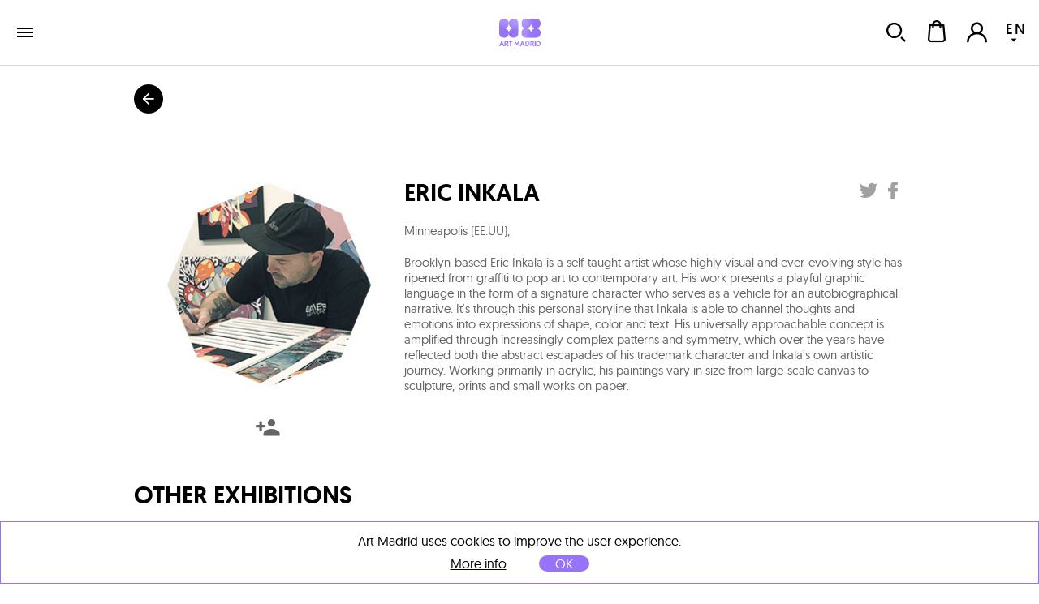

--- FILE ---
content_type: text/html; charset=utf-8
request_url: https://www.art-madrid.com/en/shop/artist/eric-inkala
body_size: 11235
content:
<!DOCTYPE html><html><head><meta charSet="utf-8" class="next-head next-head"/><link rel="icon" type="image/png" href="/static/favicon-96x96.png" sizes="96x96" class="next-head"/><link rel="icon" type="image/svg+xml" href="/static/favicon.svg" class="next-head"/><link rel="shortcut icon" href="/static/favicon.ico" class="next-head"/><link rel="apple-touch-icon" sizes="180x180" href="/static/apple-touch-icon.png" class="next-head"/><meta name="apple-mobile-web-app-title" content="Art Madrid" class="next-head"/><link rel="manifest" href="/static/site.webmanifest" class="next-head"/><link rel="stylesheet" type="text/css" href="/static/main.css" class="next-head"/><link rel="stylesheet" type="text/css" href="/static/slick.min.css" class="next-head"/><link rel="stylesheet" type="text/css" href="/static/slick.theme.css" class="next-head"/><meta name="viewport" content="width=device-width, initial-scale=1.0, maximum-scale=1.0, user-scalable=no, minimal-ui" class="next-head"/><script type="text/javascript" src="/static/gtm.js" class="next-head"></script><script type="text/javascript" src="https://maps.googleapis.com/maps/api/js?key=AIzaSyDAm2F06J5L14biLLzb-hUmGG9jMHW4e40&amp;libraries=places&amp;region=es&amp;language=es" class="next-head"></script><title class="next-head">Eric Inkala, works on sale | Art Madrid Market</title><meta name="description" content="Browse the works on sale by Eric Inkala in Art Madrid Market online art sale platform" class="next-head"/><meta name="twitter:card" content="summary_large_image" dochead="1" class="next-head"/><meta name="twitter:url" content="https://www.art-madrid.com/es/artista/eric-inkala" dochead="1" class="next-head"/><meta name="twitter:site" content="@GaleriaBAT" dochead="1" class="next-head"/><meta name="twitter:creator" content="@GaleriaBAT" dochead="1" class="next-head"/><meta name="twitter:title" content="Eric Inkala" dochead="1" class="next-head"/><meta name="twitter:description" content="Brooklyn-based Eric Inkala is a self-taught artist whose highly visual and ever-evolving style has ripened from graffiti to pop art to contemporary art. His work presents a playful graphic language in the form of a signature character who serves as a vehicle for an autobiographical narrative. It&#x27;s through this personal storyline that Inkala is able to channel thoughts and emotions into expressions of shape, color and text. His universally approachable concept is amplified through increasingly complex patterns and symmetry, which over the years have reflected both the abstract escapades of his trademark character and Inkala&#x27;s own artistic journey. Working primarily in acrylic, his paintings vary in size from large-scale canvas to sculpture, prints and small works on paper." dochead="1" class="next-head"/><meta name="twitter:image" content="https://www.art-madrid.com/image/jFTuRoCFzFiSPpZ7g/0/eric-inkala.jpg" dochead="1" class="next-head"/><meta property="og:url" content="https://www.art-madrid.com/es/artista/eric-inkala" dochead="1" class="next-head"/><meta property="og:title" content="Eric Inkala" dochead="1" class="next-head"/><meta property="og:description" content="Brooklyn-based Eric Inkala is a self-taught artist whose highly visual and ever-evolving style has ripened from graffiti to pop art to contemporary art. His work presents a playful graphic language in the form of a signature character who serves as a vehicle for an autobiographical narrative. It&#x27;s through this personal storyline that Inkala is able to channel thoughts and emotions into expressions of shape, color and text. His universally approachable concept is amplified through increasingly complex patterns and symmetry, which over the years have reflected both the abstract escapades of his trademark character and Inkala&#x27;s own artistic journey. Working primarily in acrylic, his paintings vary in size from large-scale canvas to sculpture, prints and small works on paper." dochead="1" class="next-head"/><meta property="og:image" content="https://www.art-madrid.com/image/jFTuRoCFzFiSPpZ7g/0/eric-inkala.jpg" dochead="1" class="next-head"/><link rel="preload" href="/_next/0f950ab0-9e53-44db-a5e1-7a00a6b56712/page/ArtistPage.js" as="script"/><link rel="preload" href="/_next/0f950ab0-9e53-44db-a5e1-7a00a6b56712/page/_error.js" as="script"/><link rel="preload" href="/_next/0f950ab0-9e53-44db-a5e1-7a00a6b56712/main.js" as="script"/></head><body><div id="__next"><div class="mainLayout" data-reactroot=""><header class="mainHeader"><div class="holder noWrap wideWidth hzPad flexRow justCenter alignCenter "><a title="ART MADRID FERIA DE ARTE CONTEMPORÁNEO" class="logoLink" href="/en"><img title="ART MADRID FERIA DE ARTE CONTEMPORÁNEO" class="artMadEdition en" src="/static/img/logo-art-madrid.svg"/></a><nav class="nav"><div class="artMad18-drop"><a href="/en" class="link " tabindex="0">art madrid&#x27;26<i role="presentation" class="icon select"></i></a><div class="artmadrid-menu"><div class="links"><a href="/en/galleries/am26" class="link " tabindex="0"><img class="img " src="/image/YvSxak4uDEvLEmN2K/galerias.jpg" alt="" title="" data-pin-nopin="true"/>Galleries<h4>Art Madrid&#x27;26</h4></a><a href="/en/artists" class="link " tabindex="0"><img class="img " src="/image/fAZbvqaayJ8ce3RLp/artistas.jpg" alt="" title="" data-pin-nopin="true"/>Artists<h4>Art Madrid&#x27;26</h4></a><a href="/en/works" class="link " tabindex="0"><img class="img " src="/image/DsDzKcNRzpGb2rWhs/obras.jpg" alt="" title="" data-pin-nopin="true"/>Works<h4>Art Madrid&#x27;26</h4></a><div class="itemMegaMenu feriaArtMadrid"><h4>Art Madrid&#x27;26 Fair</h4><a href="/en/visitor-information" class="link " tabindex="0">Information</a><a href="/en/activities" class="link " tabindex="0">Activities</a><a href="/en/sponsors" class="link " tabindex="0">Sponsors</a><a href="/en/press" class="link " tabindex="0">Press</a><a href="/en/newsletter" class="link " tabindex="0">Newsletter</a><a href="https://www.universe.com/events/art-madrid26-feria-de-arte-contemporaneo-tickets-X09TL3?l=es" class="link " tabindex="0">TICKETS SALE</a></div></div><div class="bgOpacity"></div></div></div><a href="/en/galleries/am26" class="link " tabindex="0">galleries</a><a href="/en/shop/shows" class="link " tabindex="0">exhibitions</a><a href="/en/blog" class="link " tabindex="0">blog</a></nav><div class="holder userZone noWrap flexRow justEnd "><button type="button" class="button default "><i role="presentation" class="icon search"></i></button><button type="button" class="button default "><div class="bagHolder "><i role="presentation" class="icon bag"></i></div></button><button type="button" class="button default "><i role="presentation" class="icon user-none"></i></button><div class="langPicker"><button type="button" class="button default active"><span>EN</span><i role="presentation" class="icon select"></i></button><button type="button" class="button default inactive"><span>ES</span></button></div></div></div></header><div class="mainSection"><div id="artists"><h1 class="hidden">Eric Inkala, works on sale</h1><div class="holder goBack noWrap maxWidth "><button type="button" class="button default "><i role="presentation" class="icon arrowBack"></i></button></div><div class="holder artistPreview vrPad noWrap maxWidth flexRow "><div class="holder avatar hzPad noWrap "><img class="img " src="/image/jFTuRoCFzFiSPpZ7g/0/eric-inkala.jpg" alt="" title="" data-pin-nopin="true"/><button type="button" class="button default favIcon "><i role="presentation" class="icon follow"></i></button></div><div class="holder info noWrap "><h1 class="name">Eric Inkala</h1><p class="dateBirth">Minneapolis (EE.UU)<!-- -->, </p><div class="markdown "><p>Brooklyn-based Eric Inkala is a self-taught artist whose highly visual and ever-evolving style has ripened from graffiti to pop art to contemporary art. His work presents a playful graphic language in the form of a signature character who serves as a vehicle for an autobiographical narrative. It&#x27;s through this personal storyline that Inkala is able to channel thoughts and emotions into expressions of shape, color and text. His universally approachable concept is amplified through increasingly complex patterns and symmetry, which over the years have reflected both the abstract escapades of his trademark character and Inkala&#x27;s own artistic journey. Working primarily in acrylic, his paintings vary in size from large-scale canvas to sculpture, prints and small works on paper.</p></div></div></div><div id="related-expos" class="holder relatedExpos noWrap "><div class="holder vrPad noWrap maxWidth flexRow justBetween alignCenter "><h2>Other exhibitions</h2></div><div class="holder slider  small padded noWrap maxWidth "><button type="button" class="button default prev"><i role="presentation" class="icon prev"></i></button><div class="scrollWrapper"><div class="sliderContainer"><div class="holder track noWrap "><div class="holder expositionItem noWrap "><a href="/en/shop/show/seleccion-by-cultura-inquieta-en-art-madrid-22" class="link " tabindex="0"><img class="img" style="max-height:230px" src="/image/620a584a4105f6000881e0b9/3/seleccion-by-cultura-inquieta-en-art-madrid-22.jpg" alt="SELECCION BY CULTURA INQUIETA&#x27;22"/><div class="info" style="width:0"><h3 class="title">SELECCION BY CULTURA INQUIETA&#x27;22</h3><h4 class="authors">David Delgado Ruiz, Elena Gual, Costa Gorel, Alejandro Monge, Jaime Sancorlo, Aurora Cañero, Eric Inkala, Daniel Sueiras, Léo Caillard, Damián Ramis, Gonzalo Sicre, Jordi Díaz Alamà, René Tavares, Ana Alcaraz, Gabriel Raúl Cisneros, Jorge Hernández, Jo Hummel, Carmen Pastrana, Eduardo Query, Mário Macilau, Rui Sanches, Xurxo Gómez-Chao, Dean West, Juan Genovés, Leticia Felgueroso, Josecho López Llorens</h4></div></a></div></div></div></div><button type="button" class="button default next"><i role="presentation" class="icon next"></i></button></div></div><div class="holder featuredWorks noWrap "><div class="holder padded vrPad noWrap maxWidth flexRow justBetween alignCenter "><h1>Featured works</h1></div><div class="holder slider  small padded noWrap maxWidth "><button type="button" class="button default prev"><i role="presentation" class="icon prev"></i></button><div class="scrollWrapper"><div class="sliderContainer"><div class="holder track noWrap "></div></div></div><button type="button" class="button default next"><i role="presentation" class="icon next"></i></button></div></div></div></div><footer class="mainFooter"><div class="holder lastSeen noWrap grey "><div class="holder vrPad noWrap wideWidth hzPad "><h3>latest works viewed</h3><div class="holder noWrap flexRow "><p>You have not seen any work yet</p></div></div></div><div class="holder footerNav vrPad noWrap wideWidth hzPad flexRow justBetween alignStart "><div class="holder noWrap half flexRow justBetween alignStart "><ul><li><a href="/en/visitor-information" class="link " tabindex="0">information</a></li><li><a href="/en/galleries/am21" class="link " tabindex="0">galleries</a></li><li><a href="/en/artists" class="link " tabindex="0">artists</a></li><li><a href="/en/works" class="link " tabindex="0">works</a></li><li><a href="/en/activities" class="link " tabindex="0">activities</a></li><li><a href="/en/sponsors" class="link " tabindex="0">sponsors</a></li><li><a href="/en/press" class="link " tabindex="0">press</a></li><li><a href="http://tickets.art-madrid.com" target="_blank" class="link cta">tickets<!-- --> <i role="presentation" class="icon arrowRight"></i></a></li></ul><ul><li><a href="/en/post/who-we-are" class="link " tabindex="0">who are we</a></li><li><a href="/en/contact" class="link " tabindex="0">contact</a></li><li><a href="/en/other-editions" class="link " tabindex="0">other editions</a></li><li><a href="/en/apply-and-show" class="link " tabindex="0">how to exhibit</a></li><li><a href="/en/photoview" class="link " tabindex="0">photo view</a></li><li><a href="http://tour360.art-madrid.com" class="link " tabindex="0" target="_blank">360º tour</a></li><li><a href="/en/newsletter" class="link " tabindex="0">Newsletter</a></li></ul><ul><li></li></ul></div><div class="holder noWrap half flexRow justBetween alignEnd "><ul class="form"><li>contact</li><li><form class="form footerForm" autoComplete=""><div class="field default text borderBottom"><input type="text" name="fromName" placeholder="name and surname" class="input " value=""/></div><div class="field default email borderBottom"><input type="email" name="fromEmail" placeholder="Email" class="input " value=""/></div><div class="field default textarea borderBottom"><textarea placeholder="Comment" class="textarea " name="message"></textarea></div><div class="field default bigArrow submitArrow submit"><button value="send" type="submit">send<i role="presentation" class="icon arrowRight"></i></button></div><div class="wrapperPrivacyFooter "><div class="field default checkbox"><input type="checkbox" name="checkbox" placeholder=" " class="input " value=""/><i role="presentation" class="icon check"></i></div><div class="footerprivacy"><div class="wrapperPrivacy">Yes, I have read the<div class="wrapperLinkDisclaimer"><a href="/en/privacy-policy" class="link " tabindex="0" target="_blank"><strong> &quot;Privacy policy&quot; </strong></a></div>, and I consent the processing of my personal data with the purpose of replying to the query I submit through this contact form.</div></div></div></form></li></ul></div></div><div class="holder footerBottom vrPad noWrap "><img style="width:90px;margin-bottom:20px" title="ART MADRID FERIA DE ARTE CONTEMPORÁNEO" class="artMad" src="/static/img/logo-footer-art-madrid.svg"/><div class="holder rrss noWrap flexRow justCenter alignCenter "><a href="https://twitter.com/artmadridferia" class="link " tabindex="0" target="_blank"><i role="presentation" class="icon tw"></i></a><a href="https://www.facebook.com/artmadridferia/" class="link " tabindex="0" target="_blank"><i role="presentation" class="icon fb"></i></a><a href="https://www.instagram.com/artmadridferia/" class="link " tabindex="0" target="_blank"><i role="presentation" class="icon ig"></i></a></div><p>© <!-- -->2026<!-- --> Art Space Madrid S.L <!-- -->All rights reserved<!-- -->.</p><p><a href="/en/legal-warning" class="link " tabindex="0">Legal notice</a><a href="/en/privacy-policy" class="link " tabindex="0">Privacy policy</a><a href="/en/cookies" class="link " tabindex="0">Cookies policy</a><a href="/en/site-map" class="link " tabindex="0">Web map</a><a href="/en/terms-and-conditions" class="link " tabindex="0">Terms and conditions</a></p><p class="ministry">Subsidized Activity<i role="presentation" class="icon ministerio"></i></p></div></footer><script async="" src="https://www.googletagmanager.com/gtag/js?id=UA-38050726-1"></script><script>
            window.dataLayer = window.dataLayer || [];
            function gtag(){dataLayer.push(arguments)};
            gtag('js', new Date());
            gtag('config', 'UA-38050726-1');
          </script></div></div><div id="__next-error"></div><script>
          __NEXT_DATA__ = {"props":{"serverState":{"apollo":{"data":{"ROOT_QUERY":{"me":null,"getArtist({\"slug\":\"eric-inkala\",\"catalogPrefix\":\"MARKET\"})":{"type":"id","id":"Artist:SCm3DRMMwMFDgFLdR","generated":false},"getAllWorks({\"artist\":\"SCm3DRMMwMFDgFLdR\",\"limit\":20,\"skip\":0,\"catalogPrefix\":\"MARKET\",\"eeList\":\"MARKET | Obras de Eric Inkala\"})":[],"getFeaturedWorks({\"catalogPrefix\":\"MARKET\",\"eeList\":\"MARKET | Destacados - Artista\"})":[],"getNewsbyGalleryOrArtist({\"lang\":\"en\",\"gallery\":null,\"artist\":\"SCm3DRMMwMFDgFLdR\"})":[]},"Artist:SCm3DRMMwMFDgFLdR":{"_id":"SCm3DRMMwMFDgFLdR","slug":"eric-inkala","fullName":"Eric Inkala","avatarUrl":"/image/jFTuRoCFzFiSPpZ7g/0/eric-inkala.jpg","featuredImage":"/image/pqsczZmxKY276cCYk/0/eric-inkala.jpg","city":"Minneapolis (EE.UU)","birthYear":null,"bioES":"Eric Inkala, afincado en Brooklyn, es un artista autodidacta cuyo estilo, muy visual y en constante evolución, ha pasado del grafiti al arte pop y al arte contemporáneo. Su obra presenta un lenguaje gráfico lúdico en forma de un personaje característico que sirve de vehículo para una narración autobiográfica. A través de esta historia personal, Inkala es capaz de canalizar pensamientos y emociones en expresiones de forma, color y texto. Su concepto universalmente accesible se amplía a través de patrones y simetrías cada vez más complejos, que a lo largo de los años han reflejado tanto las escapadas abstractas de su personaje característico como el propio viaje artístico de Inkala. Trabajando principalmente en acrílico, sus pinturas varían en tamaño desde lienzos a gran escala hasta esculturas, grabados y pequeñas obras sobre papel.","bioEN":"Brooklyn-based Eric Inkala is a self-taught artist whose highly visual and ever-evolving style has ripened from graffiti to pop art to contemporary art. His work presents a playful graphic language in the form of a signature character who serves as a vehicle for an autobiographical narrative. It's through this personal storyline that Inkala is able to channel thoughts and emotions into expressions of shape, color and text. His universally approachable concept is amplified through increasingly complex patterns and symmetry, which over the years have reflected both the abstract escapades of his trademark character and Inkala's own artistic journey. Working primarily in acrylic, his paintings vary in size from large-scale canvas to sculpture, prints and small works on paper.","twitter":null,"facebook":null,"instagram":null,"expositions":[{"type":"id","id":"Exposition:iZTFwpozmhvWrbSrZ","generated":false}],"artGalleries":[],"marketGalleries":[],"__typename":"Artist"},"Exposition:iZTFwpozmhvWrbSrZ":{"_id":"iZTFwpozmhvWrbSrZ","slug":"seleccion-by-cultura-inquieta-en-art-madrid-22","title":"seleccion by cultura inquieta'22","images":[{"type":"id","id":"Exposition:iZTFwpozmhvWrbSrZ.images.0","generated":true},{"type":"id","id":"Exposition:iZTFwpozmhvWrbSrZ.images.1","generated":true},{"type":"id","id":"Exposition:iZTFwpozmhvWrbSrZ.images.2","generated":true},{"type":"id","id":"Exposition:iZTFwpozmhvWrbSrZ.images.3","generated":true},{"type":"id","id":"Exposition:iZTFwpozmhvWrbSrZ.images.4","generated":true},{"type":"id","id":"Exposition:iZTFwpozmhvWrbSrZ.images.5","generated":true}],"artists":[{"type":"id","id":"Exposition:iZTFwpozmhvWrbSrZ.artists.0","generated":true},{"type":"id","id":"Exposition:iZTFwpozmhvWrbSrZ.artists.1","generated":true},{"type":"id","id":"Exposition:iZTFwpozmhvWrbSrZ.artists.2","generated":true},{"type":"id","id":"Exposition:iZTFwpozmhvWrbSrZ.artists.3","generated":true},{"type":"id","id":"Exposition:iZTFwpozmhvWrbSrZ.artists.4","generated":true},{"type":"id","id":"Exposition:iZTFwpozmhvWrbSrZ.artists.5","generated":true},{"type":"id","id":"Exposition:iZTFwpozmhvWrbSrZ.artists.6","generated":true},{"type":"id","id":"Exposition:iZTFwpozmhvWrbSrZ.artists.7","generated":true},{"type":"id","id":"Exposition:iZTFwpozmhvWrbSrZ.artists.8","generated":true},{"type":"id","id":"Exposition:iZTFwpozmhvWrbSrZ.artists.9","generated":true},{"type":"id","id":"Exposition:iZTFwpozmhvWrbSrZ.artists.10","generated":true},{"type":"id","id":"Exposition:iZTFwpozmhvWrbSrZ.artists.11","generated":true},{"type":"id","id":"Exposition:iZTFwpozmhvWrbSrZ.artists.12","generated":true},{"type":"id","id":"Exposition:iZTFwpozmhvWrbSrZ.artists.13","generated":true},{"type":"id","id":"Exposition:iZTFwpozmhvWrbSrZ.artists.14","generated":true},{"type":"id","id":"Exposition:iZTFwpozmhvWrbSrZ.artists.15","generated":true},{"type":"id","id":"Exposition:iZTFwpozmhvWrbSrZ.artists.16","generated":true},{"type":"id","id":"Exposition:iZTFwpozmhvWrbSrZ.artists.17","generated":true},{"type":"id","id":"Exposition:iZTFwpozmhvWrbSrZ.artists.18","generated":true},{"type":"id","id":"Exposition:iZTFwpozmhvWrbSrZ.artists.19","generated":true},{"type":"id","id":"Exposition:iZTFwpozmhvWrbSrZ.artists.20","generated":true},{"type":"id","id":"Exposition:iZTFwpozmhvWrbSrZ.artists.21","generated":true},{"type":"id","id":"Exposition:iZTFwpozmhvWrbSrZ.artists.22","generated":true},{"type":"id","id":"Exposition:iZTFwpozmhvWrbSrZ.artists.23","generated":true},{"type":"id","id":"Exposition:iZTFwpozmhvWrbSrZ.artists.24","generated":true},{"type":"id","id":"Exposition:iZTFwpozmhvWrbSrZ.artists.25","generated":true}],"__typename":"Exposition"},"Exposition:iZTFwpozmhvWrbSrZ.images.0":{"url":"/image/620a58494105f6000881e0b3/0/seleccion-by-cultura-inquieta-en-art-madrid-22.jpg","height":619,"width":1800,"__typename":"Image"},"Exposition:iZTFwpozmhvWrbSrZ.images.1":{"url":"/image/620a58494105f6000881e0b5/1/seleccion-by-cultura-inquieta-en-art-madrid-22.jpg","height":69,"width":200,"__typename":"Image"},"Exposition:iZTFwpozmhvWrbSrZ.images.2":{"url":"/image/620a58494105f6000881e0b7/2/seleccion-by-cultura-inquieta-en-art-madrid-22.jpg","height":138,"width":400,"__typename":"Image"},"Exposition:iZTFwpozmhvWrbSrZ.images.3":{"url":"/image/620a584a4105f6000881e0b9/3/seleccion-by-cultura-inquieta-en-art-madrid-22.jpg","height":233,"width":677,"__typename":"Image"},"Exposition:iZTFwpozmhvWrbSrZ.images.4":{"url":"/image/620a584a4105f6000881e0bb/4/seleccion-by-cultura-inquieta-en-art-madrid-22.jpg","height":275,"width":800,"__typename":"Image"},"Exposition:iZTFwpozmhvWrbSrZ.images.5":{"url":"/image/620a584a4105f6000881e0bd/5/seleccion-by-cultura-inquieta-en-art-madrid-22.jpg","height":550,"width":1600,"__typename":"Image"},"Exposition:iZTFwpozmhvWrbSrZ.artists.0":{"fullName":"David Delgado Ruiz","__typename":"Artist"},"Exposition:iZTFwpozmhvWrbSrZ.artists.1":{"fullName":"Elena Gual","__typename":"Artist"},"Exposition:iZTFwpozmhvWrbSrZ.artists.2":{"fullName":"Costa Gorel","__typename":"Artist"},"Exposition:iZTFwpozmhvWrbSrZ.artists.3":{"fullName":"Alejandro Monge","__typename":"Artist"},"Exposition:iZTFwpozmhvWrbSrZ.artists.4":{"fullName":"Jaime Sancorlo","__typename":"Artist"},"Exposition:iZTFwpozmhvWrbSrZ.artists.5":{"fullName":"Aurora Cañero","__typename":"Artist"},"Exposition:iZTFwpozmhvWrbSrZ.artists.6":{"fullName":"Eric Inkala","__typename":"Artist"},"Exposition:iZTFwpozmhvWrbSrZ.artists.7":{"fullName":"Daniel Sueiras","__typename":"Artist"},"Exposition:iZTFwpozmhvWrbSrZ.artists.8":{"fullName":"Léo Caillard","__typename":"Artist"},"Exposition:iZTFwpozmhvWrbSrZ.artists.9":{"fullName":"Damián Ramis","__typename":"Artist"},"Exposition:iZTFwpozmhvWrbSrZ.artists.10":{"fullName":"Gonzalo Sicre","__typename":"Artist"},"Exposition:iZTFwpozmhvWrbSrZ.artists.11":{"fullName":"Jordi Díaz Alamà","__typename":"Artist"},"Exposition:iZTFwpozmhvWrbSrZ.artists.12":{"fullName":"René Tavares","__typename":"Artist"},"Exposition:iZTFwpozmhvWrbSrZ.artists.13":{"fullName":"Ana Alcaraz","__typename":"Artist"},"Exposition:iZTFwpozmhvWrbSrZ.artists.14":{"fullName":"Gabriel Raúl Cisneros","__typename":"Artist"},"Exposition:iZTFwpozmhvWrbSrZ.artists.15":{"fullName":"Jorge Hernández","__typename":"Artist"},"Exposition:iZTFwpozmhvWrbSrZ.artists.16":{"fullName":"Jo Hummel","__typename":"Artist"},"Exposition:iZTFwpozmhvWrbSrZ.artists.17":{"fullName":"Carmen Pastrana","__typename":"Artist"},"Exposition:iZTFwpozmhvWrbSrZ.artists.18":{"fullName":"Eduardo Query","__typename":"Artist"},"Exposition:iZTFwpozmhvWrbSrZ.artists.19":{"fullName":"Mário Macilau","__typename":"Artist"},"Exposition:iZTFwpozmhvWrbSrZ.artists.20":{"fullName":"Rui Sanches","__typename":"Artist"},"Exposition:iZTFwpozmhvWrbSrZ.artists.21":{"fullName":"Xurxo Gómez-Chao","__typename":"Artist"},"Exposition:iZTFwpozmhvWrbSrZ.artists.22":{"fullName":"Dean West","__typename":"Artist"},"Exposition:iZTFwpozmhvWrbSrZ.artists.23":{"fullName":"Juan Genovés","__typename":"Artist"},"Exposition:iZTFwpozmhvWrbSrZ.artists.24":{"fullName":"Leticia Felgueroso","__typename":"Artist"},"Exposition:iZTFwpozmhvWrbSrZ.artists.25":{"fullName":"Josecho López Llorens","__typename":"Artist"}}},"common":{"documentWidth":1400},"mainMenu":[{"id":"ArtMadrid","mainTitle":"Art Madrid'26","url":"/","position":1,"blockWithImages":{"subtitleBlockES":"Art Madrid'26","subtitleBlockEN":"Art Madrid'26","data":[{"titleES":"Galerías","titleEN":"Galleries","order":1,"url":"/es/galerias/am26","image":{"url":"/image/YvSxak4uDEvLEmN2K/galerias.jpg","width":492,"height":292}},{"titleES":"Artistas","titleEN":"Artists","order":2,"url":"/es/artistas","image":{"url":"/image/fAZbvqaayJ8ce3RLp/artistas.jpg","width":492,"height":292}},{"titleES":"Obras","titleEN":"Works","order":3,"url":"/es/obras","image":{"url":"/image/DsDzKcNRzpGb2rWhs/obras.jpg","width":492,"height":292}}]},"blockWithText1":{"titleBlock1ES":"Feria Art Madrid'26","titleBlock1EN":"Art Madrid'26 Fair","data":[{"titleES":"Información","titleEN":"Information","order":1,"url":"/es/informacion"},{"titleES":"Actividades","titleEN":"Activities","order":3,"url":"/es/actividades"},{"titleES":"Patrocinadores","titleEN":"Sponsors","order":4,"url":"/es/patrocinadores"},{"titleES":"Prensa","titleEN":"Press","order":5,"url":"/es/prensa"},{"titleES":"Newsletter","titleEN":"Newsletter","order":7,"url":"/es/newsletter"},{"titleES":"TICKETS","titleEN":"TICKETS SALE","order":8,"url":"https://www.universe.com/events/art-madrid26-feria-de-arte-contemporaneo-tickets-X09TL3?l=es"}]},"blockWithText2":{"titleBlock2ES":"2","titleBlock2EN":"2","data":[{"titleES":"TOUR 360º","titleEN":"TOUR 360º","order":1,"url":"https://almond.art-madrid.com/tour-360-am25/ArtMadrid-2025.html"}]}},{"id":"Exposiciones","mainTitle":"Exposiciones","url":"/es/shop/exposiciones","position":3,"blockWithImages":null,"blockWithText1":null,"blockWithText2":null},{"id":"Blog","mainTitle":"Blog","url":"/es/blog","position":4,"blockWithImages":null,"blockWithText1":null,"blockWithText2":null},{"id":"Galerias","mainTitle":"Galerias","url":"/es/galerias/am26","position":2,"blockWithImages":null,"blockWithText1":null,"blockWithText2":null}]},"key":"shop/artista","pattern":"/en/shop/artist/[slug]","target":"/ArtistPage","lang":"en","resourceFiles":["common","artistas","obras","blog","common"],"props":{"edition":false,"title":"[artist.fullName], works on sale | Art Madrid Market","description":"Browse the works on sale by [artist.fullName] in Art Madrid Market online art sale platform"},"regEx":{},"params":{"0":"slug","edition":false,"title":"[artist.fullName], works on sale | Art Madrid Market","description":"Browse the works on sale by [artist.fullName] in Art Madrid Market online art sale platform"},"slug":"eric-inkala","currentUrl":"/en/shop/artist/eric-inkala","device":"escritorio","width":1400,"translations":{"en":{"common":{"mis_artistas":"My Artists","mis_colecciones":"My Collections","mis_obras":"My Works","obras":"works","mi_perfil":"My Profile","facturacion":"Billing","title":"ArtMadrid (en)","changeLanguage":"Change language","galerias":"galleries","artistas":"artists","tickets":"tickets","patrocinadores":"sponsors","blog":"blog","informacion":"information","como_exponer":"how to exhibit","shop_art":"shop","newsletter":"newsletter","shoponline":"Outstanding works","exposiciones":"exhibitions","tendencias":"trends","articulos_del_blog":"blog posts","subscribete_a_nuestra_newsletter":"Subscribe to our newsletter","ultimas_obras_vistas":"latest works viewed","ninguna_obra_vista":"You have not seen any work yet","otros_articulos":"More posts","listado_completo":"View all","listado_completo_de_obras":"full works list","seguir_leyendo":"Read more","shop_online":"Outstanding Works","enviar":"send","nombre":"Name","email":"Email","actividades":"activities","prensa":"press","pintura":"painting","fotografia":"photography","escultura":"sculpture","papel":"work on paper","dibujo":"drawing","quienes_somos":"who are we","otras_ediciones":"other editions","photo_view":"photo view","tour_360":"360º tour","nombre_y_apellidos":"name and surname","comentario":"Comment","aviso_legal":"Legal notice","politica_de_privacidad":"Privacy policy","politica_de_cookies":"Cookies policy","mapa_web":"Web map","actividad_subvencionada":"Subsidized Activity","contacto":"contact","quitar_filtros":"Clear filters","media_partners":"media partners","colaboradores":"collaborators","instituciones":"institutions","colabora_con_art_madrid":"Collaborate with Art Madrid","obras_destacadas":"Featured works","obras_destacadas_tematica":"Featured works within","ver_seleccion":"View selection","contactar_con_la_galeria":"Contact the gallery","añadir_a_la_cesta":"Add to cart","entrega":"Delivery","devoluciones":"Returnings","pago":"Payment","garantia":"Warranty","solicitar_mas_informacion":"Request more info about this piece","mas_informacion":"More info","te_recomendamos":"We recommend","si_deseas_recibir_mas_articulos":"If you wish to get more posts like this","comparte_este_articulo":"Share this article","este_artista_expone":"This artist exhibits in the following galleries","eliminar":"Remove","cancelar":"Cancel","fecha":"Date","obras_a_la_venta":"Works for sale","otras_exposiciones":"Other exhibitions","calendario_de_actividades":"Calendar of activities","notas_de_prensa":"Press releases","apellidos":"Surname","telefono":"Phone number","colaboraciones":"Collaborations","patrocinios":"Sponsorships","descargar_presentacion":"Download introduction","programa_expositivo":"Exhibition program for Art Madrid'26","formulario_de_inscripcion":"APPLICATION FORM","bases_de_participacion":"Participation guidelines","descargar_formulario":"Download form","cuenta":"Account","favoritos":"Favorites","idioma":"Language","terminos_y_condiciones":"Terms and conditions","acepto_los":"I agree with","desconectar":"Log Out","obras_en_tu_cesta":"Items in your cart","no_has_añadido_obras":"You didn't add any item yet","unid":"Units","precio":"Price","mi_cesta":"My cart","procesar_pedido":"Process order","pagina_no_encontrada":"Sorry, page not found","vuelve_al":"If you wish, you can go to","inicio":"homepage","intentalo_de_nuevo":"or you can try one of the following links...","galerias_am18":"AM26 Galleries","artistas_am18":"AM26 Artists","art_market":"Art Market","listado_de_galerias":"List of Art Madrid'26 Galleries","listado_de_artistas":"List of Art Madrid'26 Artists","derechos_reservados":"All rights reserved","si_desea_contactar":"If you wish to contact us, please, fill in the form. We will contact you as soon as possible","direccion":"Managers","comunicacion":"Communication","coordinacion":"Coordination","marketing":"Marketing","informacion_suministrada":"All the provided information will be kept strictly confidential","al_clicar_acepto":"By clicking, I accept the","y_la":"and the","tendencia":"Trend","introduzca_texto":"Insert some text to search","no_se_han_encontrado_coincidencias":"No matches found for","error_0001":"Emails should match","error_0002":"Passwords should match","error_0003":"Email already exists","error_0008":"Incorrect user or password","error_aceptar_tyc":"You must accept the terms and conditions before continuing.","error_seleccionar_metodo_pago":"You must select the payment method.","seleccione_direccion_entrega":"Select shipping address","no_tienes_compras":"You don't have any order so far","formatoEmail":"A valid email address is required","requerido":"The field is required","contactoEnviado":"Your message has been sent correctly","buscar":"Search","obras_a_la_venta_de":"Works for sale in","menos_informacion":"Less info","del":"From","al":"to","seleccione_un_pais":"Select your country","error_0009":"The inserted password is not correct","alMenos6":"The password must be at least 6 characters long","emailNoEncontrado":"There are no user with this email address","contraseña_restablecida":"In a few moments you will receive an email with instructions to reset your password","suscripcionRealizada":"You have subscribed successfully","error_0010":"Coupon not valid","seleccione_direccion_facturacion":"Select billing address","error_0011":"There was an error checking the coupon","no_se_han_encontrado_elementos":"No elements found","mensaje_ok":"We have received your request","participantes":"Participants","horarios":"Dates","precios":"Prices","ubicacion":"Location","transporte":"Transport","aparcamiento":"Parking","venta_de_tickets":"Buy tickets","acreditaciones":"ACCREDITATIONS","title_information_page":"21st CONTEMPORARY ART FAIR","introduzca_codigo_validacion":"Enter your validation code","validar":"VALIDATE","alerta_invitacion":"Atención es necesario presentar la invitación en la taquilla para poder acceder a ART MADRID'26","confirma_invitacion":"Bienvenido, confirma los datos de tu invitación","buscar_direccion":"Search address","codigo_validacion":"VALIDATION CODE","solicitud_prensa":"Request sent correctly","aceptar":"OK","alerta_cookies":"Art Madrid uses cookies to improve the user experience.","sold":"Sold","ArtMarketNews":"Art Madrid News","media partners":"media partners","solicitar_tarifa":"Request order","pendiente_de_revision":"Pending review","error_seleccionar_particular_empresa":"You must select if you are a company or a person","add_to_collection":"Add to collection","seguro":"Safe","garantia_artmadrid":"Art Madrid Warranty","tienes_alguna_duda":"Do you have any question?","llama":"Call","si_lo_prefieres_email":"or email us if you prefer","todas":"All","crear_coleccion":"Create a new collection","crea_tus_colecciones":"Create your collections of your favorite works and artists, you can share it and ...","guardar":"Save","insertar_titulo":"Insert the title of the collection ...","evento":"Event","taller":"Workshop","charla":"Talk","presentación":"Presentation","mesa redonda":"Round Table","todos":"All","registration_form_general":"APPLICATION FORM","registration_form_one_project":"REGISTRATION FORM ONE PROJECT","sobre":"about","compartir":"Share","aplicaciones":"applications","pie_contacto_general":"Yes, I have read the “Privacy Policy”, and I consent the processing of my personal data with the purpose of replying to the query I submit through this contact form.","pie_suscripcion_newsletter":"When clicking on “Submit” the subscription to Art Madrid’s newsletter procedure will start and you will consent on the processing of your personal data according to our “Privacy Policy”.","pie_acreditacion_prensa":"Yes, I have read the “Privacy Policy”, and I consent the processing of my personal data with the purpose of accrediting myself as an authorised press media and receiving communication and news from Art Madrid.","pie_registro_usuario":"Yes, I have read the “Privacy Policy”, and I consent the processing of my personal data with the purpose of creating a user account and receiving communication emails from Art Madrid.","interesado_en":"Interested in","acepto":"I agree","necesario_aceptar":"It is needed accept the privacy politics","seguir":"Follow","tramitar_pedido":"Checkout","responsable":"Controller","finalidad":"Purposes and legal ground","destinatarios":"Recipients","derechos":"Rights","legislacion":"Legislation and more info","art_space_madrid":"Art Space Madrid SL is the controller of the processing of personal data.","texto_derechos":"The holder of the data may at any time exercise their rights of access, deletion, modification, opposition, limitation or portability in the manner indicated in our \"Privacy Policy\"","texto_legislacion":"For further info see our  \"Privacy Policy\". GPDR (EU) 2016/679, Organic Law 3/2018, LISSIEC 34/2002 and related regulations.","texto_finalidad_newsletterorpost":"Data are collected in order to manage informative and/or commercial communications. The legal ground for processing the personal data you provide is based on your express consent.","texto_finalidad_general":"Data are collected in order to reply to the queries submitted through the contact form of our website. The legal ground for processing the personal data you provide is based on your express consent.","texto_finalidad_registry":"Data are collected in order to manage your user profile, perform sales on the web page and send informative and/or commercial communications. The legal ground for processing the personal data you provide is based on your express consent as well as the need for complying with the services requested or the contracts initiated by you and performed through our web page.","texto_destinatarios_general":"These data will not be transferred to third parties unless necessary to properly reply to the query or legal obligation.","texto_destinatarios_newsletterorpost":"These data will not be transferred to third parties unless legal obligation or when it is necessary to count on external suppliers/platforms for the communication services, though all of them will process data according to the current regulation.","texto_destinatarios_pressform":"These data will not be transferred to third parties unless necessary to properly attend a request of information or legal obligation.","texto_destinatarios_registry":"These data will not be transferred to third parties unless legal obligation or when it is necessary to count on external providers/suppliers for the appropriate performance of the services and contracts binding Art Space Madrid SL, though all of them will process data according to the current regulation.","info_proteccion_datos":"Basic information about Data Protection","mas_info_en_nuestra":"For further info see our","texto_legislacion_leyes":"GPDR (EU) 2016/679, Organic Law 3/2018, LISSIEC 34/2002 and related regulations.","confirmo_general":"Yes, I have read the","consiento_datos_general":", and I consent the processing of my personal data with the purpose of replying to the query I submit through this contact form.","pie_texto_postpage":"When clicking on “Submit” the subscription to Art Madrid’s newsletter procedure will start and you will consent on the processing of your personal data according to our","pie_texto_newsletter":"When clicking on “Submit” the subscription to Art Madrid’s newsletter procedure will start and you will consent on the processing of your personal data according to our","consiento_datos_pressform":", and I consent the processing of my personal data with the purpose of accrediting myself as an authorised press media and receiving communication and news from Art Madrid.","consiento_datos_registry":", and I consent the processing of my personal data with the purpose of creating a user account and receiving communication emails from Art Madrid.","main_show_name":"Art Madrid'26","schedules_line_1":"4th to 8th March 2026","schedules_line_2":"11 am to 9 pm from Wednesday to Saturday and 11 am to 9pm the Sunday","price_line_1":"19€ General Ticket","price_line_2":"16€ Reduced Ticket (people over 65y, unemployed, students and groups (20 minimum)).","price_line_3":"Children up to 12y free."},"artistas":{"buscar_por_artista":"Search by artist","artistas_destacados":"Featured artists","obras_del_artista":"Artist's works","otros_artistas_galeria":"another artists in this gallery"},"obras":{"programa_general":"General Program","galerias_participantes":"Participanting galleries","programa_one_project":"One Project Program","buscar_por_galeria":"Search by gallery ...","programa":"program","artistas_de_esta_galeria":"artists of this gallery","artistas_participantes_en":"participating artists in Art Madrid'26","obras_a_la_venta":"works for sale","obras_en_art_madrid":"works in Art Madrid'26","listado_de_obras":"Works list","listado_de_obras_completo":"Full works list","obras_destacadas_de_otros_artistas":"Other artists' important works","obras_del_artista":"Artist's works","artistas_de_la_galeria":"Artists of the gallery","artistas_en":"Artists in Art Madrid'26","texto_entrega":"This artwork is available and will be delivered after the confirmation of your order. The transport includes the insurance for the value of the piece with full coverage of any incident.","texto_devoluciones":"You have 14 days to find the perfect place for your artwork. If you change your mind, you can return it and we will reimburse the price you paid. You will only have to bear the shipping costs of the return.","texto_pago":"You can pay by credit card, debit card or bank transference. The payment is completely secure and confidential, all the purchasing processes in Art Madrid MARKET are protected by a security protocol under an encrypted SSL certificate and 3DSecure by Visa and MasterCard.","texto_garantia":"Art Madrid MARKET guarantees the authenticity and origin of all its pieces of art.","contactar_con_la_galeria":"Contact","vendida":"Sold","obras_de_la_exposicion":"Other works of the exposition","warranty_1":"Delivery time: 7 to 12 days","warranty_3":"100% Safe Payment","sobre_sus_obras":"about the artist's works","obras_de":"'s works"},"blog":{"buscar_noticia":"Search news","ferias":"ferias","exposiciones":"exhibitions","agenda":"calendar","todas":"all","actualidad":"Breaking News","articulos_relacionados_artista":"Related posts to this artist","articulos_relacionados_galeria":"Related posts to this gallery","articulos":"Posts"}}}},"page":"/ArtistPage","pathname":"/ArtistPage","query":{"key":"shop/artista","pattern":"/en/shop/artist/[slug]","target":"/ArtistPage","lang":"en","resourceFiles":["artistas","obras","blog","common"],"props":{"edition":false,"title":"[artist.fullName], works on sale | Art Madrid Market","description":"Browse the works on sale by [artist.fullName] in Art Madrid Market online art sale platform"},"regEx":{},"params":{"0":"slug","edition":false,"title":"[artist.fullName], works on sale | Art Madrid Market","description":"Browse the works on sale by [artist.fullName] in Art Madrid Market online art sale platform"},"slug":"eric-inkala","currentUrl":"/en/shop/artist/eric-inkala"},"buildId":"0f950ab0-9e53-44db-a5e1-7a00a6b56712","assetPrefix":"","runtimeConfig":{},"nextExport":false,"err":null,"chunks":[]}
          module={}
          __NEXT_LOADED_PAGES__ = []
          __NEXT_LOADED_CHUNKS__ = []

          __NEXT_REGISTER_PAGE = function (route, fn) {
            __NEXT_LOADED_PAGES__.push({ route: route, fn: fn })
          }

          __NEXT_REGISTER_CHUNK = function (chunkName, fn) {
            __NEXT_LOADED_CHUNKS__.push({ chunkName: chunkName, fn: fn })
          }

          false
        </script><script async="" id="__NEXT_PAGE__/ArtistPage" src="/_next/0f950ab0-9e53-44db-a5e1-7a00a6b56712/page/ArtistPage.js"></script><script async="" id="__NEXT_PAGE__/_error" src="/_next/0f950ab0-9e53-44db-a5e1-7a00a6b56712/page/_error.js"></script><script src="/_next/0f950ab0-9e53-44db-a5e1-7a00a6b56712/main.js" async=""></script></body></html>

--- FILE ---
content_type: text/css; charset=UTF-8
request_url: https://www.art-madrid.com/static/main.css
body_size: 33347
content:
*{margin:0;padding:0;border:0;border-collapse:collapse;font-size:100%;vertical-align:baseline;-webkit-box-sizing:border-box;box-sizing:border-box;outline:none;font-family:'geomanist';}*::before,*::after{margin:0;padding:0;border:0;border-collapse:collapse;font-size:100%;vertical-align:baseline;-webkit-box-sizing:border-box;box-sizing:border-box;outline:none}article,aside,details,figcaption,figure,footer,header,menu,nav,section{display:block}ol,ul{list-style:none}blockquote,q{quotes:none}blockquote::before,q::before,blockquote::after,q::after{content:''}table{border-collapse:collapse;border-spacing:0}strong{font-weight:500}button{background-color:#fff}input[type="button"i],input[type="submit"i],input[type="reset"i],input[type="file"i]::-webkit-file-upload-button,button,.button{border-radius:0}.MAX-WIDTH,.blogFeatured .postsWrapper,.holder.maxWidth{max-width:950px;}@media screen and (min-width:1320px){.MAX-WIDTH,.blogFeatured .postsWrapper,.holder.maxWidth{max-width:1320px}}.MAX-WIDTH-20,.holder.maxWidth20{max-width:970px;}@media screen and (min-width:1320px){.MAX-WIDTH-20,.holder.maxWidth20{max-width:1340px}}.WIDE-WIDTH,.holder.wideWidth{border:thin solid transparent}.THIRD,.holder.oneThird{width:100%;max-width:33.33%;}@media screen and (max-width:1320px){.THIRD,.holder.oneThird{max-width:100%}}.HALF,.holder.half{width:100%;max-width:50%}.CLEARFIX,.clearfixContainer::after,.favouritesList::after,.slider.small::after,.slider.small .workItem::after,.slider.small .slide::after{float:none;clear:both;width:100%}.clearfixContainer::after,.favouritesList::after,.slider.small::after,.slider.small .workItem::after,.slider.small .slide::after{content:'';display:block;}.TRANS-600,.cartDropdown{-webkit-transition:all 600ms ease;transition:all 600ms ease;-webkit-transition-delay:none;transition-delay:none}.TRANS-300,.toggleCheckInput ~ .icon::before,[class^='icon-'],[class*=' icon-'],.icon,[class^='icon-'].heart::after,[class*=' icon-'].heart::after,.icon.heart::after,.featuredWorks h1,.featuredArtists h1,h2,.infoExtra .infoItem .img,.artistItem .img,.predictiveSearch,.suggestionItem,.suggestionItem .link p,.link,.button,.field.default .input,.field.default .textarea,.field.black,.field.radio input + p::before,.field.radio input + p::after,.wheelHolder .color,.coln .account .imageHolder::before,.address .checkMain .input ~ .icon::before{-webkit-transition:all 300ms ease;transition:all 300ms ease;-webkit-transition-delay:none;transition-delay:none}.TRANS-100,[class^='icon-'].follow::after,[class*=' icon-'].follow::after,.icon.follow::after,.artMad18-drop .links{-webkit-transition:all 100ms ease;transition:all 100ms ease;-webkit-transition-delay:none;transition-delay:none}.FLEX-ROW,.newsletter .form,.workPageItem .info .extraInfo .buttonGroup,.holder.flexRow,.link.green,.button.green,.link.black.black,.button.black.black,.form,.field.checkbox,.cartRight .cartSummary .calculation p,.cartRight .cartSummary .calculation .transportCalc p,.cartRight .cartTotal p,.thankYou .boilDown p,.checkCollection input ~ .icon + p,.sale .data p{display:-webkit-box;display:-ms-flexbox;display:flex;-webkit-box-orient:horizontal;-webkit-box-direction:normal;-ms-flex-direction:row;flex-direction:row}.FLEX-COL,.addCollection.link,.addCollection.button{display:-webkit-box;display:-ms-flexbox;display:flex;-webkit-box-orient:vertical;-webkit-box-direction:normal;-ms-flex-direction:column;flex-direction:column}.FLEX-COL-R,.field.labelTop{display:-webkit-box;display:-ms-flexbox;display:flex;-webkit-box-orient:vertical;-webkit-box-direction:reverse;-ms-flex-direction:column-reverse;flex-direction:column-reverse}.JUST-CENTER,.holder.flexCol.justCenter,.holder.flexRow.justCenter,.link.green,.button.green,.link.black.black,.button.black.black,.field.checkbox,.addCollection.link,.addCollection.button{-webkit-box-pack:center;-ms-flex-pack:center;justify-content:center}.JUST-END,.holder.flexCol.justEnd,.holder.flexRow.justEnd,.checkCollection input ~ .icon + p{-webkit-box-pack:end;-ms-flex-pack:end;justify-content:flex-end}.JUST-START,.holder.flexCol.justStart,.holder.flexRow.justStart{-webkit-box-pack:start;-ms-flex-pack:start;justify-content:flex-start}.JUST-AROUND,.holder.flexCol.justAround,.holder.flexRow.justAround{-ms-flex-pack:distribute;justify-content:space-around}.JUST-BETWEEN,.newsletter .form,.holder.flexCol.justBetween,.holder.flexRow.justBetween,.form,.cartRight .cartSummary .calculation p,.cartRight .cartTotal p,.thankYou .boilDown p{-webkit-box-pack:justify;-ms-flex-pack:justify;justify-content:space-between}.ALIGN-START,.holder.flexCol.alignStart,.holder.flexRow.alignStart{-webkit-box-align:start;-ms-flex-align:start;align-items:flex-start}.ALIGN-END,.newsletter .form,.holder.flexCol.alignEnd,.holder.flexRow.alignEnd,.cartRight .cartTotal p,.thankYou .boilDown p{-webkit-box-align:end;-ms-flex-align:end;align-items:flex-end}.ALIGN-CENTER,.workPageItem .info .extraInfo .buttonGroup,.holder.flexCol.alignCenter,.holder.flexRow.alignCenter,.link.green,.button.green,.link.black.black,.button.black.black,.field.checkbox,.addCollection.link,.addCollection.button,.checkCollection input ~ .icon + p{-webkit-box-align:center;-ms-flex-align:center;align-items:center}.toggleCheckInput,.address .checkMain .input{height:30px;}.toggleCheckInput + label,.address .checkMain .input + label{text-transform:none;padding-left:0;padding-right:35px}.toggleCheckInput ~ .icon,.address .checkMain .input ~ .icon{left:auto;right:0;width:30px;opacity:.6;}.toggleCheckInput ~ .icon::after,.address .checkMain .input ~ .icon::after{content:'';background-color:#000;height:16px;width:30px;border-radius:8px;display:block;position:absolute;top:2px;right:0;z-index:1}.toggleCheckInput ~ .icon::before,.address .checkMain .input ~ .icon::before{content:'';background-color:#fff;height:12px;width:12px;border-radius:100%;display:block;position:absolute;top:4px;right:16px;z-index:2}.toggleCheckInput:checked ~ .icon::before,.address .checkMain .input:checked ~ .icon::before{right:2px}.icon30,[class^='icon-'].user-none,[class*=' icon-'].user-none,.icon.user-none,[class^='icon-'].user,[class*=' icon-'].user,.icon.user,[class^='icon-'].bag,[class*=' icon-'].bag,.icon.bag,[class^='icon-'].search,[class*=' icon-'].search,.icon.search,[class^='icon-'].fb,[class*=' icon-'].fb,.icon.fb,[class^='icon-'].tw,[class*=' icon-'].tw,.icon.tw,[class^='icon-'].ig,[class*=' icon-'].ig,.icon.ig,[class^='icon-'].heart,[class*=' icon-'].heart,.icon.heart,[class^='icon-'].globe,[class*=' icon-'].globe,.icon.globe,[class^='icon-'].question,[class*=' icon-'].question,.icon.question,[class^='icon-'].salon,[class*=' icon-'].salon,.icon.salon,[class^='icon-'].share,[class*=' icon-'].share,.icon.share,[class^='icon-'].cards,[class*=' icon-'].cards,.icon.cards,[class^='icon-'].followLinear,[class*=' icon-'].followLinear,.icon.followLinear,[class^='icon-'].follow,[class*=' icon-'].follow,.icon.follow,[class^='icon-'].link,[class*=' icon-'].link,.icon.link,[class^='icon-'].plus,[class*=' icon-'].plus,.icon.plus,[class^='icon-'].filter,[class*=' icon-'].filter,.icon.filter{height:30px;width:30px;font-size:30px;line-height:30px}.icon40,[class^='icon-'].icon-back1,[class*=' icon-'].icon-back1,.icon.icon-back1,[class^='icon-'].icon-safe-pay,[class*=' icon-'].icon-safe-pay,.icon.icon-safe-pay,[class^='icon-'].icon-shipment,[class*=' icon-'].icon-shipment,.icon.icon-shipment{height:40px;width:40px;font-size:40px;line-height:40px}.icon10,[class^='icon-'].select,[class*=' icon-'].select,.icon.select,[class^='icon-'].close,[class*=' icon-'].close,.icon.close,[class^='icon-'].closeBlack,[class*=' icon-'].closeBlack,.icon.closeBlack,.filter >.button.default.close::after{line-height:10px;font-size:10px;height:10px;width:10px}.icon20,[class^='icon-'].check,[class*=' icon-'].check,.icon.check,[class^='icon-'].selectLinear,[class*=' icon-'].selectLinear,.icon.selectLinear,[class^='icon-'].arrowRight,[class*=' icon-'].arrowRight,.icon.arrowRight,[class^='icon-'].arrowDown,[class*=' icon-'].arrowDown,.icon.arrowDown,[class^='icon-'].arrowBack,[class*=' icon-'].arrowBack,.icon.arrowBack,[class^='icon-'].search-plus,[class*=' icon-'].search-plus,.icon.search-plus,.filter.color .wheelHolder::after{line-height:20px;font-size:20px;height:20px;width:20px}.icon60,[class^='icon-'].phone,[class*=' icon-'].phone,.icon.phone,[class^='icon-'].envelope,[class*=' icon-'].envelope,.icon.envelope{line-height:60px;font-size:60px;height:60px;width:60px}.icon12{line-height:12px;font-size:12px;height:12px;width:12px}.iconCard,[class^='icon-'].cardVisa,[class*=' icon-'].cardVisa,.icon.cardVisa,[class^='icon-'].cardMastercard,[class*=' icon-'].cardMastercard,.icon.cardMastercard,[class^='icon-'].cardMaestro,[class*=' icon-'].cardMaestro,.icon.cardMaestro,[class^='icon-'].cardTransfer,[class*=' icon-'].cardTransfer,.icon.cardTransfer,.paymentMethod .cards .img{line-height:35px;font-size:35px;height:35px}.logo55,[class^='icon-'].artMad,[class*=' icon-'].artMad,.icon.artMad,[class^='icon-'].artMadEdition,[class*=' icon-'].artMadEdition,.icon.artMadEdition{font-size:55px;line-height:55px;height:55px;width:55px}.logo70-90,[class^='icon-'].warranty,[class*=' icon-'].warranty,.icon.warranty{height:90px;line-height:90px;font-size:90px}.iconFont,[class^='icon-'],[class*=' icon-'],.icon,[class^='icon-']::before,[class*=' icon-']::before,.icon::before,.filter >.button.default.close::after,.filter.color .wheelHolder::after{font-family:'icomoon' !important;speak:none;font-style:normal;font-weight:normal;font-variant:normal;text-transform:none;text-align:center;-webkit-font-smoothing:antialiased;-moz-osx-font-smoothing:grayscale}@font-face{font-family:'icomoon';src:url("fonts/icons/icomoon.eot?mgapum#iefix") format('embedded-opentype'),url("fonts/icons/icomoon.ttf?mgapum") format('truetype'),url("fonts/icons/icomoon.woff?mgapum") format('woff'),url("fonts/icons/icomoon.svg?mgapum#icomoon") format('svg');font-weight:normal;font-style:normal}[class^='icon-'],[class*=' icon-'],.icon{display:inline-block;vertical-align:middle;color:inherit;-webkit-animation-delay:none;animation-delay:none;}*:hover [class^='icon-'],*:hover [class*=' icon-'],*:hover .icon{color:inherit}[class^='icon-'].user-none::before,[class*=' icon-'].user-none::before,.icon.user-none::before,[class^='icon-'].user::before,[class*=' icon-'].user::before,.icon.user::before{content:'\e925'}[class^='icon-'].menu,[class*=' icon-'].menu,.icon.menu{background-image:url("/static/img/icons/menu.svg");background-repeat:no-repeat;background-position:left;line-height:12px;font-size:12px;height:12px;width:20px}[class^='icon-'].user::before,[class*=' icon-'].user::before,.icon.user::before{color:#9773f7}[class^='icon-'].filter,[class*=' icon-'].filter,.icon.filter{background-image:url("/static/img/icons/filter.svg");background-repeat:no-repeat;background-position:center}[class^='icon-'].follow,[class*=' icon-'].follow,.icon.follow{position:relative;}[class^='icon-'].follow::after,[class*=' icon-'].follow::after,.icon.follow::after{content:'\e901';position:absolute;font-size:24px;right:0;opacity:1;}[class^='icon-'].follow.faved::after,[class*=' icon-'].follow.faved::after,.icon.follow.faved::after{content:'\e900'}[class^='icon-'].warranty::before,[class*=' icon-'].warranty::before,.icon.warranty::before{content:'\e927'}[class^='icon-'].check::before,[class*=' icon-'].check::before,.icon.check::before{content:'\e907'}[class^='icon-'].selectLinear::before,[class*=' icon-'].selectLinear::before,.icon.selectLinear::before{content:'\e91f'}[class^='icon-'].ministerio,[class*=' icon-'].ministerio,.icon.ministerio{font-size:65px;line-height:65px;}[class^='icon-'].ministerio::before,[class*=' icon-'].ministerio::before,.icon.ministerio::before{content:'\e92c';font-size:65px}[class^='icon-'].link::before,[class*=' icon-'].link::before,.icon.link::before{content:'\e911'}[class^='icon-'].phone::before,[class*=' icon-'].phone::before,.icon.phone::before{content:'\e918'}[class^='icon-'].envelope::before,[class*=' icon-'].envelope::before,.icon.envelope::before{content:'\e90b'}[class^='icon-'].bag::before,[class*=' icon-'].bag::before,.icon.bag::before{content:'\e905'}[class^='icon-'].plus::before,[class*=' icon-'].plus::before,.icon.plus::before{content:'\e919'}[class^='icon-'].followLinear,[class*=' icon-'].followLinear,.icon.followLinear{position:relative;}[class^='icon-'].followLinear::before,[class*=' icon-'].followLinear::before,.icon.followLinear::before{content:'\e923'}[class^='icon-'].followLinear::after,[class*=' icon-'].followLinear::after,.icon.followLinear::after{content:'\e90d';position:absolute;left:0}[class^='icon-'].cards::before,[class*=' icon-'].cards::before,.icon.cards::before{content:'\e906'}[class^='icon-'].salon::before,[class*=' icon-'].salon::before,.icon.salon::before{content:'\e909'}[class^='icon-'].share::before,[class*=' icon-'].share::before,.icon.share::before{content:'\e920'}[class^='icon-'].question::before,[class*=' icon-'].question::before,.icon.question::before{content:'\e928'}[class^='icon-'].cardVisa::before,[class*=' icon-'].cardVisa::before,.icon.cardVisa::before{content:'\e926'}[class^='icon-'].icon-back1::before,[class*=' icon-'].icon-back1::before,.icon.icon-back1::before{content:'\e929'}[class^='icon-'].icon-safe-pay::before,[class*=' icon-'].icon-safe-pay::before,.icon.icon-safe-pay::before{content:'\e92a'}[class^='icon-'].icon-shipment::before,[class*=' icon-'].icon-shipment::before,.icon.icon-shipment::before{content:'\e92b'}[class^='icon-'].cardMaestro::before,[class*=' icon-'].cardMaestro::before,.icon.cardMaestro::before{content:'\e914'}[class^='icon-'].cardMastercard::before,[class*=' icon-'].cardMastercard::before,.icon.cardMastercard::before{content:'\e915'}[class^='icon-'].cardTransfer::before,[class*=' icon-'].cardTransfer::before,.icon.cardTransfer::before{content:'\e921'}[class^='icon-'].search::before,[class*=' icon-'].search::before,.icon.search::before{content:'\e91d'}[class^='icon-'].search-plus::before,[class*=' icon-'].search-plus::before,.icon.search-plus::before{content:'\e903'}[class^='icon-'].select::before,[class*=' icon-'].select::before,.icon.select::before{content:'\e91e'}[class^='icon-'].arrowRight::before,[class*=' icon-'].arrowRight::before,.icon.arrowRight::before{content:'\e91c'}[class^='icon-'].arrowDown::before,[class*=' icon-'].arrowDown::before,.icon.arrowDown::before{content:'\e90a'}[class^='icon-'].arrowBack::before,[class*=' icon-'].arrowBack::before,.icon.arrowBack::before{content:'\e904'}[class^='icon-'].fb::before,[class*=' icon-'].fb::before,.icon.fb::before{content:'\e90c'}[class^='icon-'].tw::before,[class*=' icon-'].tw::before,.icon.tw::before{content:'\e922'}[class^='icon-'].ig::before,[class*=' icon-'].ig::before,.icon.ig::before{content:'\e910'}[class^='icon-'].globe,[class*=' icon-'].globe,.icon.globe{background-image:url("/static/img/icons/globe.svg");background-position:center;background-repeat:no-repeat}[class^='icon-'].heart,[class*=' icon-'].heart,.icon.heart{position:relative;}[class^='icon-'].heart::before,[class*=' icon-'].heart::before,.icon.heart::before{content:'\e90f';z-index:2}[class^='icon-'].heart::after,[class*=' icon-'].heart::after,.icon.heart::after{content:'\e90e';color:#9773f7;z-index:1;opacity:0}[class^='icon-'].heart::before,[class*=' icon-'].heart::before,.icon.heart::before,[class^='icon-'].heart::after,[class*=' icon-'].heart::after,.icon.heart::after{position:absolute;top:0;right:0}[class^='icon-'].heart.faved,[class*=' icon-'].heart.faved,.icon.heart.faved{opacity:1;color:#9773f7;}[class^='icon-'].heart.faved::after,[class*=' icon-'].heart.faved::after,.icon.heart.faved::after{opacity:1}@media screen and (min-width:1024px){[class^='icon-'].heart:hover,[class*=' icon-'].heart:hover,.icon.heart:hover{opacity:1;}[class^='icon-'].heart:hover::after,[class*=' icon-'].heart:hover::after,.icon.heart:hover::after{opacity:1}}[class^='icon-'].heart.riddable :hover::before,[class*=' icon-'].heart.riddable :hover::before,.icon.heart.riddable :hover::before{content:'\e908'}[class^='icon-'].closeHover,[class*=' icon-'].closeHover,.icon.closeHover{background-color:#d0011b;border-radius:50%;font-size:10px;line-height:10px;padding:10px;}[class^='icon-'].closeHover::before,[class*=' icon-'].closeHover::before,.icon.closeHover::before{content:'\e908';color:#fff;font-size:10px;line-height:10px;height:10px}[class^='icon-'].close::before,[class*=' icon-'].close::before,.icon.close::before{content:'\e908'}[class^='icon-'].closeBlack::before,[class*=' icon-'].closeBlack::before,.icon.closeBlack::before{content:'\e908'}[class^='icon-'].artMad::before,[class*=' icon-'].artMad::before,.icon.artMad::before{content:'\e913'}[class^='icon-'].artMadEdition,[class*=' icon-'].artMadEdition,.icon.artMadEdition{position:relative;white-space:pre;}[class^='icon-'].artMadEdition::before,[class*=' icon-'].artMadEdition::before,.icon.artMadEdition::before{content:'\e913'}[class^='icon-'].artMadEdition::after,[class*=' icon-'].artMadEdition::after,.icon.artMadEdition::after{content:'ART MADRID\A FERIA DE ARTE\A CONTEMPORÁNEO\A';font-size:15px;width:auto;position:absolute;top:5px;margin-left:10px;font-family:'geomanist';line-height:1.1em;text-align:left}[class^='icon-'].artMadEdition.en::after,[class*=' icon-'].artMadEdition.en::after,.icon.artMadEdition.en::after{content:'ART MADRID\A CONTEMPORARY\A ART FAIR\A'}@media screen and (max-width:1024px){[class^='icon-'].artMadEdition,[class*=' icon-'].artMadEdition,.icon.artMadEdition{-webkit-transform:translateX(-70%);transform:translateX(-70%)}}@media screen and (max-width:767px){[class^='icon-'].artMadEdition,[class*=' icon-'].artMadEdition,.icon.artMadEdition{font-size:30px}[class^='icon-'].artMadEdition::after,[class*=' icon-'].artMadEdition::after,.icon.artMadEdition::after{font-size:9px;top:13px;margin-left:7px}}[class^='icon-'].artMadMkt,[class*=' icon-'].artMadMkt,.icon.artMadMkt{font-size:53px;line-height:53px;height:53px;}[class^='icon-'].artMadMkt::before,[class*=' icon-'].artMadMkt::before,.icon.artMadMkt::before{content:'\e912';font-size:53px;line-height:53px;height:53px}@media screen and (max-width:767px){[class^='icon-'].artMadMkt,[class*=' icon-'].artMadMkt,.icon.artMadMkt{font-size:33px;line-height:33px;height:33px}[class^='icon-'].artMadMkt::before,[class*=' icon-'].artMadMkt::before,.icon.artMadMkt::before{font-size:33px;line-height:33px;height:33px}}[class^='icon-'].next::before,[class*=' icon-'].next::before,.icon.next::before{content:'\e917';font-size:30px}[class^='icon-'].down,[class*=' icon-'].down,.icon.down{position:relative;}[class^='icon-'].down::before,[class*=' icon-'].down::before,.icon.down::before{content:'\e917';font-size:20px;position:absolute;display:block;-webkit-transform:rotate(90deg);transform:rotate(90deg)}[class^='icon-'].download,[class*=' icon-'].download,.icon.download{background-color:#d6d6d6;background-image:url("/static/img/icons/download.svg");background-size:20px;background-position:center;background-repeat:no-repeat}[class^='icon-'].prev::before,[class*=' icon-'].prev::before,.icon.prev::before{content:'\e91a';font-size:30px}@media screen and (max-width:1024px){.navResponsive .icon.artMadMkt{margin-left:-35px !important;margin-top:15px !important}}@media screen and (max-width:767px){.navResponsive .icon.artMadMkt{margin-left:-25px !important}}body{font-family:'geomanist' !important;font-weight:300;line-height:1.2em}@font-face{font-family:'geomanist';src:url("fonts/geomanist_webfont_family/04.Geomanist_Regular_webfontkit/geomanist-regular-webfont.eot");src:url("fonts/geomanist_webfont_family/04.Geomanist_Regular_webfontkit/geomanist-regular-webfont.woff") format('woff'),url("fonts/geomanist_webfont_family/04.Geomanist_Regular_webfontkit/geomanist-regular-webfont.ttf") format('truetype'),url("fonts/geomanist_webfont_family/04.Geomanist_Regular_webfontkit/geomanist-regular-webfont.svg#geomanist_regularregular") format('svg');font-weight:300;font-style:normal}@font-face{font-family:'geomanist';src:url("fonts/geomanist_webfont_family/Geomanist_Regular_Italic_Webfontkit/geomanist-regular-italic-webfont.eot");src:url("fonts/geomanist_webfont_family/Geomanist_Regular_Italic_Webfontkit/geomanist-regular-italic-webfont.woff") format('woff'),url("fonts/geomanist_webfont_family/Geomanist_Regular_Italic_Webfontkit/geomanist-regular-italic-webfont.ttf") format('truetype'),url("fonts/geomanist_webfont_family/Geomanist_Regular_Italic_Webfontkit/geomanist-regular-italic-webfont.svg#geomanistregular_italic") format('svg');font-weight:300;font-style:italic}@font-face{font-family:'geomanist';src:url("fonts/geomanist_webfont_family/01.Geomanist_Thin_webfontkit/geomanist-thin-webfont.eot");src:url("fonts/geomanist_webfont_family/01.Geomanist_Thin_webfontkit/geomanist-thin-webfont.woff") format('woff'),url("fonts/geomanist_webfont_family/01.Geomanist_Thin_webfontkit/geomanist-thin-webfont.ttf") format('truetype'),url("fonts/geomanist_webfont_family/01.Geomanist_Thin_webfontkit/geomanist-thin-webfont.svg#geomanistthin") format('svg');font-weight:100;font-style:normal}@font-face{font-family:'geomanist';src:url("fonts/geomanist_webfont_family/03.Geomanist_Light_webfontkit/geomanist-light-webfont.eot");src:url("fonts/geomanist_webfont_family/03.Geomanist_Light_webfontkit/geomanist-light-webfont.woff") format('woff'),url("fonts/geomanist_webfont_family/03.Geomanist_Light_webfontkit/geomanist-light-webfont.ttf") format('truetype'),url("fonts/geomanist_webfont_family/03.Geomanist_Light_webfontkit/geomanist-light-webfont.svg#geomanistlight") format('svg');font-weight:200;font-style:normal}@font-face{font-family:'geomanist';src:url("fonts/geomanist_webfont_family/05.Geomanist_Book_webfontkit/geomanist-book-webfont.eot");src:url("fonts/geomanist_webfont_family/05.Geomanist_Book_webfontkit/geomanist-book-webfont.woff") format('woff'),url("fonts/geomanist_webfont_family/05.Geomanist_Book_webfontkit/geomanist-book-webfont.ttf") format('truetype'),url("fonts/geomanist_webfont_family/05.Geomanist_Book_webfontkit/geomanist-book-webfont.svg#geomanistbook") format('svg');font-weight:400;font-style:normal}@font-face{font-family:'geomanist';src:url("fonts/geomanist_webfont_family/06.Geomanist_Medium_webfontkit/geomanist-medium-webfont.eot");src:url("fonts/geomanist_webfont_family/06.Geomanist_Medium_webfontkit/geomanist-medium-webfont.woff") format('woff'),url("fonts/geomanist_webfont_family/06.Geomanist_Medium_webfontkit/geomanist-medium-webfont.ttf") format('truetype'),url("fonts/geomanist_webfont_family/06.Geomanist_Medium_webfontkit/geomanist-medium-webfont.svg#geomanistmedium") format('svg');font-weight:500;font-style:normal}@font-face{font-family:'geomanist';src:url("fonts/geomanist_webfont_family/07.Geomanist_Bold_webfontkit/geomanist-bold-webfont.eot");src:url("fonts/geomanist_webfont_family/07.Geomanist_Bold_webfontkit/geomanist-bold-webfont.woff") format('woff'),url("fonts/geomanist_webfont_family/07.Geomanist_Bold_webfontkit/geomanist-bold-webfont.ttf") format('truetype'),url("fonts/geomanist_webfont_family/07.Geomanist_Bold_webfontkit/geomanist-bold-webfont.svg#geomanistbold") format('svg');font-weight:600;font-style:normal}.GEO-THIN{font-family:'geomanist';font-weight:200;line-height:1.2em}.GEO-LIGHT,.LIG-18{font-family:'geomanist';font-weight:200;line-height:1.2em}.GEO-REG,.REG-9,.REG-15,.REG-17,.REG-18,.REG-24,.REG-26,.REG-30,.REG-40,.REG-70,.link.linkLike,.tag.button,.tag.link,.infoExtra .infoItem h4,.activitiesPage p,.activitiesPage .activityItem p,.workItem .info h3,.workItem .info h4,.workItem .info p,.artistItem .info .author,.galleryItem .info .author,.artistItem .info .name,.galleryItem .info .name,.artistItem .info .program,.galleryItem .info .program,.artistItem .info .city,.galleryItem .info .city,.post .info,.featuredPost .info,.filterSearch .inner .link,.filterSearch .inner .button,.filterSearch.responsive >.holder.active.filter .button,.expoInfo h3,.expoInfo .expoInfoBody,.postInfo .date,.postInfo .tag,.markdown,.workPageItem .info h2,.workPageItem .info p,.workPageItem .info .price,.workPageItem .info .warrantyHolder .text p,.workPageItem .info .extraInfo p,.holder.artistPreview .info,.galleryPreview .info,.galleryPreview .info h2,.mapLink h3,.mapLike h4,.faq,.faq .answer,.static h2,.static .content h3,.artistExpositions .artistExpositionItem .info h4,.team .member,.contactPage .ranks .rank p,.mainHeader .nav .link,.mainHeader .userZone .bagHolder .badge,.accountDropdown .link,.suggestionItem .link p,.mainFooter ul li .link,.mainFooter .footerBottom,.link,.button,.field.default .input,.field.default .textarea,.predictiveSearch .field.thick .input,.field.borderBottom .input.textarea + label,.field.borderBottom .textarea.textarea + label,.field.radio input + p,.filter .placeholder.artistSelected,.filter .placeholder.active,.filter .select .optionHolder .button,.filter .select.folded .optionHolder .button.active,.artistList .link,.artistList ul li .button,.stripItem .inner .info h2,.stripItem .inner .info h3,.stripItem .inner .info h4,.stripItem .stripItemFooter p,.stripItem .stripItemFooter .footerCard p,.cartDropdown h3,.cartDropdownItem .info h5,.cartDropdownItem .info p,.cartRight .cartTotal p span,.cartConfirm .field.textarea.fullBorder .textarea + label,.cartConfirm .field.textarea.fullBorder .textarea:focus + label,.cartConfirm .field.textarea.fullBorder .textarea:active + label,.paymentMethod .instructions,.thankYou .saleData p,.thankYou .instructions,.thankYou .boilDown p,.thankYou .boilDown p span,.account .linkLike,.account .collections .link,#accountProfile .holder.justBetween .holder.half p,#accountBilling .holder.justBetween .holder.half p,#accountProfile .holder.justBetween .holder.half p.black.upper,#accountBilling .holder.justBetween .holder.half p.black.upper,.sale p,.sale .info .title,.slider.small .postItemSlider .info .date,.slider.small .expositionItem .info h4{font-family:'geomanist';font-weight:300;line-height:1.2em}.GEO-ITA,.ITA-30,.ITA-24,.workItem .info h3.title,.workItem .info h4.title,.workItem .info p.title,.workItem .info h3h2.title,.workItem .info h4h2.title,.workItem .info ph2.title,.expoInfo .expoInfoBody em,.markdown em,.stripItem .inner .info h2 em,.stripItem .inner .info h3 em,.cartDropdownItem .info h5{font-family:'geomanist';font-weight:300;font-style:italic;line-height:1.2em}.GEO-MED,.MED-15,.MED-18,.MED-20,.MED-25,.MED-30,.MED-35,.MED-40,.featuredWorks h1,.featuredArtists h1,h2,.shopOnline .shopOnlineSliderHolder ul,.shopOnline .shopOnlineSliderHolder ul li,.shopOnline .shopOnlineSliderHolder ul li .link,.infoExtra .infoItem h3,.activitiesPage .activityItem h3,.favIcon,.post .info .title,.featuredPost .info .title,.filterSearch.responsive >.holder.active.filter .showOptions,.expoInfo h1,.expoInfo .expoInfoBody strong,.postInfo .title,.markdown strong,.postFooter.holder h4,.workPageItem .info h1,.workPageItem .info h2.title,.workPageItem .info p.title,.workPageItem .info .button.buy,.workPageItem .info .button.contactGalery,.workPageItem .info .extraInfo .buttonGroup .button,.holder.artistPreview .info h1,.galleryPreview .info h1,.artistExpositions .artistExpositionItem .info h3,.artistExpositions .artistExpositionItem .info a,.infoMarket .colText h3,#sponsorsCollaborate .presentation .button,#howToExpo .presentation .button,.contactPage .ranks .rank h3,.sliderDown.button,.mainFooter ul li,.mainFooter .lastSeen h3,.link.green,.button.green,.link.black.black,.button.black.black,.field.default.submit.white .input,.field.black .input,.field.thick .input,.field.nl .input,.field.radio input:checked + p,.field.bigArrow .input,.field.bigArrow button,.filter .placeholder,.stripItem .inner .info .button,.stripItem .inner .info h2 strong,.stripItem .inner .info h3 strong,.stripItem .inner .info h3.title,.stripItem .inner .info .link,.stripItem .inner .info.blog .title,.cartRight .cartSummary h3,.cartRight .cartSummary .calculation p strong,.cartRight .cartTotal p,.cartRight .cartTotal p strong,.cartConfirm h3,.paymentMethod .instructions strong,.checkbox.cart.field.fullBorder label,.checkbox.cart.field.fullBorder .link,.thankYou .holder.color,.thankYou .instructions strong,.thankYou h3,.thankYou .boilDown p.price,.thankYou .boilDown p strong,.accountSections .link,.userName,.account .collectionHeader .title,.addCollection.link,.addCollection.button,.checkCollection input ~ .icon + p strong,.sale .info .author,.sale .data p strong,.slider.small .postItemSlider .info .title,.slider.small .expositionItem .info h3{font-family:'geomanist';font-weight:500;line-height:1.2em}.GEO-BOLD,.BOLD-15,.BOLD-18,.BOLD-24,.BOLD-60,.abcTitle h3,.mapLike h3,.artistList ul li.letter,.artistList ul li,.cartRight .cartSummary .calculation .transportCalc p,.thankYou .saleData p strong,.thankYou .heading p,.salesList.header{font-family:'geomanist';font-weight:600;line-height:1.2em}.GEO-BOOK,.BOOK-15,.BOOK-18,.BOOK-25,.BOOK-40,.newsletter h2,.newsletter .form .field .input,.holder.artistPreview .info h4,.mainHeader .userZone .langPicker .button,.link.linear,.button.linear,.cartRight .cartSummary .calculation .transportCalc .field .input,.sale.summary .info .author{font-family:'geomanist';font-weight:400;line-height:1.2em}.UPPER,.featuredWorks h1,.featuredArtists h1,h2,.tag.button,.tag.link,.shopOnline .shopOnlineSliderHolder ul,.shopOnline .shopOnlineSliderHolder ul li,.shopOnline .shopOnlineSliderHolder ul li .link,.infoExtra .infoItem h3,.infoExtra .infoItem h4,.activitiesPage .activityItem h3,.favIcon,.post .info .date.tag,.featuredPost .info .date.tag,.post .info .tag.tag,.featuredPost .info .tag.tag,.filterSearch .inner .link,.filterSearch .inner .button,.filterSearch.responsive >.holder .trigger,.filterSearch.responsive >.holder.active.filter .showOptions,.filterSearch.responsive >.holder.active.filter .button,.postInfo .tag,.workPageItem .info h1,.workPageItem .info .button.buy,.workPageItem .info .button.contactGalery,.workPageItem .info .extraInfo .buttonGroup .button,.workPageItem .info .requestInfo,.holder.artistPreview .info h1,.galleryPreview .info h1,.mapLink h3,.mapLike h3,.mapLike h4,.static .content h3,.infoMarket .colText h3,#sponsorsCollaborate .presentation .button,#howToExpo .presentation .button,.contactPage .ranks .rank h3,.sliderDown.button,.mainHeader .nav .link,.accountDropdown .link,.suggestionItem .link p,.mainFooter ul,.mainFooter .lastSeen h3,.link.green,.button.green,.link.black.black,.button.black.black,.link.linear,.button.linear,.field.default.submit.white .input,.field.black .input,.predictiveSearch .field.thick .input,.field.checkbox label,.field.bigArrow .input,.field.bigArrow button,.removeOptions .inner .options .button,.filter .placeholder,.filter .select .optionHolder .button,.artistList .link,.stripItem .inner .info .button,.stripItem .inner .info h2,.stripItem .inner .info h3.title,.stripItem .inner .info .link,.cartRight .cartSummary h3,.cartRight .cartSummary .calculation .transportCalc p,.cartConfirm h3,.thankYou .holder.color,.thankYou .saleData p strong,.thankYou h3,.thankYou .heading p,.accountSections .link,.userName,.account .linkLike,.account .collectionHeader .title,.addCollection.link,.addCollection.button,.account .collections .link,#accountProfile .holder.justBetween .holder.half p.black.upper,#accountBilling .holder.justBetween .holder.half p.black.upper,.salesList.header{text-transform:uppercase}.LIG-18{font-size:18px;}@media screen and (min-width:768px) and (max-width:1024px){.LIG-18{font-size:19px}}.REG-9,.mainHeader .userZone .bagHolder .badge,.cartRight .cartTotal p span,.paymentMethod .instructions,.thankYou .boilDown p span{font-size:9px;}@media screen and (min-width:768px) and (max-width:1024px){.REG-9,.mainHeader .userZone .bagHolder .badge,.cartRight .cartTotal p span,.paymentMethod .instructions,.thankYou .boilDown p span{font-size:10px}}.REG-15,.link.linkLike,.tag.button,.tag.link,.infoExtra .infoItem h4,.activitiesPage p,.activitiesPage .activityItem p,.workItem .info h3,.workItem .info h4,.workItem .info p,.artistItem .info .program,.galleryItem .info .program,.artistItem .info .city,.galleryItem .info .city,.post .info,.featuredPost .info,.filterSearch.responsive >.holder.active.filter .button,.expoInfo h3,.expoInfo .expoInfoBody,.postInfo .date,.postInfo .tag,.markdown,.workPageItem .info .warrantyHolder .text p,.workPageItem .info .extraInfo p,.holder.artistPreview .info,.galleryPreview .info,.galleryPreview .info h2,.faq .answer,.artistExpositions .artistExpositionItem .info h4,.team .member,.contactPage .ranks .rank p,.mainFooter ul li .link,.mainFooter .footerBottom,.field.default .input,.field.default .textarea,.field.borderBottom .input.textarea + label,.field.borderBottom .textarea.textarea + label,.field.radio input + p,.filter .select .optionHolder .button,.artistList ul li .button,.stripItem .stripItemFooter p,.stripItem .stripItemFooter .footerCard p,.cartDropdownItem .info h5,.cartDropdownItem .info p,.thankYou .saleData p,.thankYou .instructions,.thankYou .boilDown p,.account .linkLike,.account .collections .link,#accountProfile .holder.justBetween .holder.half p,#accountBilling .holder.justBetween .holder.half p,#accountProfile .holder.justBetween .holder.half p.black.upper,#accountBilling .holder.justBetween .holder.half p.black.upper,.sale p,.slider.small .postItemSlider .info .date,.slider.small .expositionItem .info h4{font-size:15px;}@media screen and (min-width:768px) and (max-width:1024px){.REG-15,.link.linkLike,.tag.button,.tag.link,.infoExtra .infoItem h4,.activitiesPage p,.activitiesPage .activityItem p,.workItem .info h3,.workItem .info h4,.workItem .info p,.artistItem .info .program,.galleryItem .info .program,.artistItem .info .city,.galleryItem .info .city,.post .info,.featuredPost .info,.filterSearch.responsive >.holder.active.filter .button,.expoInfo h3,.expoInfo .expoInfoBody,.postInfo .date,.postInfo .tag,.markdown,.workPageItem .info .warrantyHolder .text p,.workPageItem .info .extraInfo p,.holder.artistPreview .info,.galleryPreview .info,.galleryPreview .info h2,.faq .answer,.artistExpositions .artistExpositionItem .info h4,.team .member,.contactPage .ranks .rank p,.mainFooter ul li .link,.mainFooter .footerBottom,.field.default .input,.field.default .textarea,.field.borderBottom .input.textarea + label,.field.borderBottom .textarea.textarea + label,.field.radio input + p,.filter .select .optionHolder .button,.artistList ul li .button,.stripItem .stripItemFooter p,.stripItem .stripItemFooter .footerCard p,.cartDropdownItem .info h5,.cartDropdownItem .info p,.thankYou .saleData p,.thankYou .instructions,.thankYou .boilDown p,.account .linkLike,.account .collections .link,#accountProfile .holder.justBetween .holder.half p,#accountBilling .holder.justBetween .holder.half p,#accountProfile .holder.justBetween .holder.half p.black.upper,#accountBilling .holder.justBetween .holder.half p.black.upper,.sale p,.slider.small .postItemSlider .info .date,.slider.small .expositionItem .info h4{font-size:16px}}.REG-17,.workPageItem .info h2,.workPageItem .info p{font-size:17px;}@media screen and (min-width:768px) and (max-width:1024px){.REG-17,.workPageItem .info h2,.workPageItem .info p{font-size:18px}}.REG-18,.artistItem .info .author,.galleryItem .info .author,.artistItem .info .name,.galleryItem .info .name,.filterSearch .inner .link,.filterSearch .inner .button,.mapLink h3,.faq,.mainHeader .nav .link,.accountDropdown .link,.suggestionItem .link p,.filter .placeholder.artistSelected,.filter .placeholder.active,.filter .select.folded .optionHolder .button.active,.artistList .link,.cartConfirm .field.textarea.fullBorder .textarea + label,.cartConfirm .field.textarea.fullBorder .textarea:focus + label,.cartConfirm .field.textarea.fullBorder .textarea:active + label,.sale .info .title{font-size:18px;}@media screen and (min-width:768px) and (max-width:1024px){.REG-18,.artistItem .info .author,.galleryItem .info .author,.artistItem .info .name,.galleryItem .info .name,.filterSearch .inner .link,.filterSearch .inner .button,.mapLink h3,.faq,.mainHeader .nav .link,.accountDropdown .link,.suggestionItem .link p,.filter .placeholder.artistSelected,.filter .placeholder.active,.filter .select.folded .optionHolder .button.active,.artistList .link,.cartConfirm .field.textarea.fullBorder .textarea + label,.cartConfirm .field.textarea.fullBorder .textarea:focus + label,.cartConfirm .field.textarea.fullBorder .textarea:active + label,.sale .info .title{font-size:19px}}.REG-24,.static .content h3,.stripItem .inner .info h4{font-size:24px;}@media screen and (min-width:768px) and (max-width:1024px){.REG-24,.static .content h3,.stripItem .inner .info h4{font-size:25px}}.REG-26,.cartDropdown h3{font-size:26px;}@media screen and (min-width:768px) and (max-width:1024px){.REG-26,.cartDropdown h3{font-size:27px}}.REG-30,.workPageItem .info .price,.predictiveSearch .field.thick .input,.stripItem .inner .info h3{font-size:30px;}@media screen and (min-width:768px) and (max-width:1024px){.REG-30,.workPageItem .info .price,.predictiveSearch .field.thick .input,.stripItem .inner .info h3{font-size:31px}}.REG-40,.mapLike h4,.static h2{font-size:40px;}@media screen and (min-width:768px) and (max-width:1024px){.REG-40,.mapLike h4,.static h2{font-size:41px}}.REG-70,.stripItem .inner .info h2{font-size:70px;}@media screen and (min-width:768px) and (max-width:1024px){.REG-70,.stripItem .inner .info h2{font-size:71px}}.ITA-30{font-size:30px;}@media screen and (min-width:768px) and (max-width:1024px){.ITA-30{font-size:31px}}.ITA-24{font-size:24px;}@media screen and (min-width:768px) and (max-width:1024px){.ITA-24{font-size:25px}}.BOOK-15,.cartRight .cartSummary .calculation .transportCalc .field .input{font-size:15px;}@media screen and (min-width:768px) and (max-width:1024px){.BOOK-15,.cartRight .cartSummary .calculation .transportCalc .field .input{font-size:16px}}.BOOK-18,.newsletter .form .field .input,.holder.artistPreview .info h4,.mainHeader .userZone .langPicker .button,.link.linear,.button.linear{font-size:18px;}@media screen and (min-width:768px) and (max-width:1024px){.BOOK-18,.newsletter .form .field .input,.holder.artistPreview .info h4,.mainHeader .userZone .langPicker .button,.link.linear,.button.linear{font-size:19px}}.BOOK-25,.sale.summary .info .author{font-size:25px;}@media screen and (min-width:768px) and (max-width:1024px){.BOOK-25,.sale.summary .info .author{font-size:26px}}.BOOK-40,.newsletter h2{font-size:40px;}@media screen and (min-width:768px) and (max-width:1024px){.BOOK-40,.newsletter h2{font-size:41px}}.BOLD-15,.cartRight .cartSummary .calculation .transportCalc p,.thankYou .saleData p strong,.thankYou .heading p,.salesList.header{font-size:15px;}@media screen and (min-width:768px) and (max-width:1024px){.BOLD-15,.cartRight .cartSummary .calculation .transportCalc p,.thankYou .saleData p strong,.thankYou .heading p,.salesList.header{font-size:16px}}.BOLD-18,.artistList ul li{font-size:18px;}@media screen and (min-width:768px) and (max-width:1024px){.BOLD-18,.artistList ul li{font-size:19px}}.BOLD-24,.mapLike h3{font-size:24px;}@media screen and (min-width:768px) and (max-width:1024px){.BOLD-24,.mapLike h3{font-size:25px}}.BOLD-60,.abcTitle h3,.artistList ul li.letter{font-size:60px;}@media screen and (min-width:768px) and (max-width:1024px){.BOLD-60,.abcTitle h3,.artistList ul li.letter{font-size:61px}}.MED-15,.filterSearch.responsive >.holder.active.filter .showOptions,.workPageItem .info .extraInfo .buttonGroup .button,.mainFooter ul li,.field.radio input:checked + p,.cartRight .cartSummary .calculation p strong,.checkbox.cart.field.fullBorder label,.thankYou .instructions strong,.thankYou .boilDown p strong,.addCollection.link,.addCollection.button,.checkCollection input ~ .icon + p strong,.sale .data p strong{font-size:15px;}@media screen and (min-width:768px) and (max-width:1024px){.MED-15,.filterSearch.responsive >.holder.active.filter .showOptions,.workPageItem .info .extraInfo .buttonGroup .button,.mainFooter ul li,.field.radio input:checked + p,.cartRight .cartSummary .calculation p strong,.checkbox.cart.field.fullBorder label,.thankYou .instructions strong,.thankYou .boilDown p strong,.addCollection.link,.addCollection.button,.checkCollection input ~ .icon + p strong,.sale .data p strong{font-size:16px}}.MED-18,.shopOnline .shopOnlineSliderHolder ul,.shopOnline .shopOnlineSliderHolder ul li,.shopOnline .shopOnlineSliderHolder ul li .link,.postFooter.holder h4,.field.black .input,.field.nl .input,.filter .placeholder,.accountSections .link{font-size:18px;}@media screen and (min-width:768px) and (max-width:1024px){.MED-18,.shopOnline .shopOnlineSliderHolder ul,.shopOnline .shopOnlineSliderHolder ul li,.shopOnline .shopOnlineSliderHolder ul li .link,.postFooter.holder h4,.field.black .input,.field.nl .input,.filter .placeholder,.accountSections .link{font-size:19px}}.MED-20,.infoExtra .infoItem h3,.activitiesPage .activityItem h3,.post .info .title,.featuredPost .info .title,.artistExpositions .artistExpositionItem .info h3,.artistExpositions .artistExpositionItem .info a,.infoMarket .colText h3,.contactPage .ranks .rank h3,.sliderDown.button,.mainFooter .lastSeen h3,.link.green,.button.green,.link.black.black,.button.black.black,.field.default.submit.white .input,.stripItem .inner .info .button,.stripItem .inner .info .link,.cartRight .cartSummary h3,.cartRight .cartTotal p strong,.cartConfirm h3,.thankYou .holder.color,.thankYou h3,.slider.small .postItemSlider .info .title,.slider.small .expositionItem .info h3{font-size:20px;}@media screen and (min-width:768px) and (max-width:1024px){.MED-20,.infoExtra .infoItem h3,.activitiesPage .activityItem h3,.post .info .title,.featuredPost .info .title,.artistExpositions .artistExpositionItem .info h3,.artistExpositions .artistExpositionItem .info a,.infoMarket .colText h3,.contactPage .ranks .rank h3,.sliderDown.button,.mainFooter .lastSeen h3,.link.green,.button.green,.link.black.black,.button.black.black,.field.default.submit.white .input,.stripItem .inner .info .button,.stripItem .inner .info .link,.cartRight .cartSummary h3,.cartRight .cartTotal p strong,.cartConfirm h3,.thankYou .holder.color,.thankYou h3,.slider.small .postItemSlider .info .title,.slider.small .expositionItem .info h3{font-size:21px}}.MED-25,.postInfo .title,.workPageItem .info .button.buy,.workPageItem .info .button.contactGalery,#sponsorsCollaborate .presentation .button,#howToExpo .presentation .button,.field.bigArrow .input,.field.bigArrow button,.stripItem .inner .info.blog .title,.cartRight .cartTotal p,.thankYou .boilDown p.price,.account .collectionHeader .title,.sale .info .author{font-size:25px;}@media screen and (min-width:768px) and (max-width:1024px){.MED-25,.postInfo .title,.workPageItem .info .button.buy,.workPageItem .info .button.contactGalery,#sponsorsCollaborate .presentation .button,#howToExpo .presentation .button,.field.bigArrow .input,.field.bigArrow button,.stripItem .inner .info.blog .title,.cartRight .cartTotal p,.thankYou .boilDown p.price,.account .collectionHeader .title,.sale .info .author{font-size:26px}}.MED-30,.featuredWorks h1,.featuredArtists h1,h2,.holder.artistPreview .info h1,.galleryPreview .info h1,.field.thick .input,.userName{font-size:30px;}@media screen and (min-width:768px) and (max-width:1024px){.MED-30,.featuredWorks h1,.featuredArtists h1,h2,.holder.artistPreview .info h1,.galleryPreview .info h1,.field.thick .input,.userName{font-size:31px}}.MED-35,.expoInfo h1,.workPageItem .info h1,.stripItem .inner .info h3.title{font-size:35px;}@media screen and (min-width:768px) and (max-width:1024px){.MED-35,.expoInfo h1,.workPageItem .info h1,.stripItem .inner .info h3.title{font-size:36px}}.MED-40{font-size:40px;}@media screen and (min-width:768px) and (max-width:1024px){.MED-40{font-size:41px}}.activitiesPage h1,.activitiesPage h2,.activitiesPage h3,.activitiesPage h4{-webkit-column-span:all;column-span:all;text-align:center;padding-bottom:.5em;line-height:1em}@media screen and (min-width:1025px){.postContent .markdown{font-size:17px}}#works .topFilters{top:50px;z-index:1}@media screen and (max-width:767px){#works h2{text-align:center;width:100%}}.justCenter .featuredWorks h1,.justCenter .featuredArtists h1,.justCenter h2{text-align:center;}.justCenter .featuredWorks h1.noCenter,.justCenter .featuredArtists h1.noCenter,.justCenter h2.noCenter{text-align:left}@media screen and (max-width:1024px){.featuredArtists h2{padding:0 15px}}@media screen and (max-width:767px){.featuredArtists h2{text-align:center}}.link{font-size:inherit;line-height:inherit;color:inherit;text-decoration:none;}.link.linkLike{text-decoration:underline}.link.active{color:#9773f7}.link:visited{color:inherit}.link.red{color:#d0011b}.link .icon{display:inline-block}@media screen and (min-width:1025px){.link:hover{color:#9773f7}}.img{display:block;margin:0}.tag.button,.tag.link{text-decoration:none;font-size:12px;color:#525252;height:26px;border-radius:13px;padding:5px 10px;border:thin solid;margin-right:15px;white-space:nowrap;}.featuredPost .tag.button,.featuredPost .tag.link{border:none}@media screen and (min-width:1024px){.tag.button:hover,.tag.link:hover{color:#9773f7;border-color:#9773f7}}.shopOnline .shopOnlineSliderHolder ul{margin-right:80px;width:20%;-webkit-box-flex:0;-ms-flex:0 1 auto;flex:0 1 auto;}.shopOnline .shopOnlineSliderHolder ul li{margin-bottom:15px;white-space:nowrap;width:220px;overflow:hidden;text-overflow:ellipsis;}.shopOnline .shopOnlineSliderHolder .slider{overflow:visible}@media screen and (max-width:1024px){.shopOnline .shopOnlineSliderHolder ul{display:none}.shopOnline .shopOnlineSliderHolder .slider.withList{width:100%}}@media screen and (max-width:767px){.shopOnline{padding-left:0 !important;padding-right:0 !important}.shopOnline .button.wide{max-width:calc(100% - 30px);width:calc(100% - 30px);margin:0 auto;display:block;padding:0 10px}}.featuredWorks,.featuredArtists,.relatedExpos{padding-bottom:50px}#posts .slider .scrollWrapper .sliderContainer .track .slide .postItemSlider{white-space:normal}@media screen and (max-width:1024px){#posts{padding-bottom:70px}#posts .padded{padding-left:15px !important}}@media screen and (max-width:767px){#posts h2{text-align:center}}@media screen and (max-width:1024px){.infoExtra{max-width:calc(100% - 30px);margin:0 auto;padding-left:0}}.infoExtra .infoItem{display:block;width:155px;}.infoExtra .infoItem .img{height:100%;width:100%;max-width:155px;-o-object-fit:cover;object-fit:cover}.infoExtra .infoItem h3{margin-top:20px}.infoExtra .infoItem h4{color:#656565;margin-top:10px}@media screen and (min-width:1024px){.infoExtra .infoItem:hover .img{-webkit-filter:brightness(.8);filter:brightness(.8)}}@media screen and (max-width:1024px){.infoExtra .infoItem{-webkit-box-flex:0;-ms-flex:0 0 auto;flex:0 0 auto;width:calc(25% - ((40px * 3) / 4));margin:0}.infoExtra .infoItem .img{max-width:100%}}@media screen and (max-width:767px){.infoExtra .infoItem{width:calc(50% - ((20px * 3) / 4));padding:10px 0}.infoExtra .infoItem h3{font-size:13px;margin-top:10px}.infoExtra .infoItem h4{font-size:11px;margin-top:1px}}.activitiesPage .activityItem{display:block;width:calc(33.33% - 20px);margin:0 10px 80px 10px;}.activitiesPage .activityItem .img{width:100%;max-width:100%;height:320px;-o-object-fit:cover;object-fit:cover;}@media screen and (max-width:1320px){.activitiesPage .activityItem .img{height:230px}}@media screen and (max-width:1024px){.activitiesPage .activityItem .img{height:33vw}}@media screen and (max-width:767px){.activitiesPage .activityItem .img{height:70vw}}.activitiesPage .activityItem h3{margin-top:20px}.activitiesPage .activityItem p{margin-top:10px;color:#656565;}.activitiesPage .activityItem p.description{color:#000}.activitiesPage .activityItem p.date{background-color:transparent;color:#656565}.activitiesPage .activityItem p.location{margin-top:0}@media screen and (max-width:1024px){.activitiesPage .activityItem{width:calc(50% - 20px)}}@media screen and (max-width:767px){.activitiesPage .activityItem{width:calc(100% - 30px);margin-right:auto;margin-left:auto}}.workItem{margin:0;}.workItem .info .sold{text-transform:uppercase;border:1px solid #a1a1a1;color:#a1a1a1;float:right;font-size:10px;float:right;padding:3px;line-height:1em;margin-top:-49px;margin-right:3px;background-color:#fff;}@media screen and (max-width:1024px){.workItem .info .sold{margin-top:-53px}}.workItem .imageHolder{position:relative;}.workItem .imageHolder .favButton{opacity:0;position:absolute;top:15px;right:15px;height:30px;width:30px;color:#fff;}.workItem .imageHolder .favButton.faved{opacity:1;color:#9773f7}.workItem .imageHolder .favButton.riddable{opacity:1}@media screen and (min-width:1025px){.workItem .imageHolder .favButton.riddable{opacity:0}}.workItem .imageHolder .img{width:100%;height:auto}.workItem .imageHolder .link{color:#fff}.workItem .imageHolder:hover .button,.workItem .imageHolder:hover .link{opacity:1}@media screen and (min-width:1025px){.workItem .imageHolder:hover .favButton.riddable{opacity:1}}.workItem .info{padding-top:10px;display:block;width:100%;max-width:100%;position:relative;}@media screen and (max-width:1024px){.workItem .info{padding-bottom:20px}}.workItem .info h3,.workItem .info h4,.workItem .info p{display:block;width:100%;max-width:100%;color:#a1a1a1;}.workItem .info h3.author,.workItem .info h4.author,.workItem .info p.author{color:#000}@media screen and (max-width:1024px){.workItem .info h3,.workItem .info h4,.workItem .info p{font-size:16px;line-height:1.4em}.workItem .info h3.price,.workItem .info h4.price,.workItem .info p.price{padding-top:20px;padding-right:40px}}@media screen and (min-width:1025px){.workItem .info .link:hover h4,.workItem .info .link:hover h3,.workItem .info .link:hover p{color:#9773f7}}.workItem .info .favButton{position:absolute;bottom:16px;right:0;opacity:1;color:#656565;}.workItem .info .favButton.faved{color:#9773f7}.workItem .info .favButton .icon{font-size:20px}.workItem .trendLink{display:block;text-align:center;margin-top:15px;}.workItem .trendLink .tag{display:inline-block}.artistItem,.galleryItem{margin:0;}.artistItem .favIcon,.galleryItem .favIcon{color:#fff}.artistItem .info,.galleryItem .info{text-align:center;padding-top:15px;}.artistItem .info .button,.galleryItem .info .button{padding-top:10px}.artistItem .info .author,.galleryItem .info .author,.artistItem .info .name,.galleryItem .info .name{margin-bottom:1px}.artistItem .info .program,.galleryItem .info .program,.artistItem .info .city,.galleryItem .info .city{color:#656565}.artistItem .info .program,.galleryItem .info .program{margin-top:3px}.galleryItem .img{width:100%;height:220px;-o-object-fit:cover;object-fit:cover;-webkit-filter:brightness(1);filter:brightness(1)}@media screen and (max-width:1320px){.galleryItem .img{height:10vw}}.galleryItem .link.programDownload{padding-top:10px;display:block}@media screen and (min-width:1025px){.galleryItem{-webkit-transition:none;transition:none}.galleryItem .img{-webkit-transition:-webkit-filter 300ms ease-out;transition:-webkit-filter 300ms ease-out;transition:filter 300ms ease-out;transition:filter 300ms ease-out, -webkit-filter 300ms ease-out}.galleryItem .info{-webkit-transition:none;transition:none;}.galleryItem .info .link h3{-webkit-transition:none;transition:none}.galleryItem:hover .img{-webkit-filter:brightness(.8);filter:brightness(.8)}}@media screen and (max-width:1320px) and (max-width:1024px){.galleryItem .img{height:20vw}}@media screen and (max-width:1320px) and (max-width:1024px) and (max-width:767px){.galleryItem .img{height:32vw}}.artistItem .imageHolder{position:relative}.artistItem .img{width:100%;height:auto}.artistItem .favIcon{position:absolute;z-index:2;padding-top:8px;right:13px;}@media screen and (min-width:1025px){.artistItem .favIcon:hover{color:#9773f7}}@media screen and (min-width:1025px){.artistItem .favIcon{opacity:0;}.artistItem .favIcon.faved{opacity:1}.artistItem:hover .img{-webkit-filter:brightness(.8);filter:brightness(.8)}.artistItem:hover .favIcon{opacity:1}}.favIcon{font-size:11px !important;color:#fff;display:-webkit-box;display:-ms-flexbox;display:flex;margin:0 auto;padding-top:10px;}.favIcon .icon.follow{display:block !important;margin:0 auto;color:#fff}.favIcon.faved{color:#d0011b}.masonry{-webkit-box-align:start;-ms-flex-align:start;align-items:flex-start;-webkit-box-pack:justify;-ms-flex-pack:justify;justify-content:space-between;display:-webkit-box;display:-ms-flexbox;display:flex;padding-top:50px;}.masonry.artistMasonry,.masonry.galleries,.masonry.editionsMasonry{-webkit-box-pack:start !important;-ms-flex-pack:start !important;justify-content:flex-start !important;}@media screen and (min-width:1025px){.masonry.artistMasonry .galleryItem,.masonry.galleries .galleryItem,.masonry.editionsMasonry .galleryItem,.masonry.artistMasonry .editionItem,.masonry.galleries .editionItem,.masonry.editionsMasonry .editionItem,.masonry.artistMasonry .artistItem,.masonry.galleries .artistItem,.masonry.editionsMasonry .artistItem{margin-right:60px}.masonry.artistMasonry .galleryItem:nth-child(4n),.masonry.galleries .galleryItem:nth-child(4n),.masonry.editionsMasonry .galleryItem:nth-child(4n),.masonry.artistMasonry .editionItem:nth-child(4n),.masonry.galleries .editionItem:nth-child(4n),.masonry.editionsMasonry .editionItem:nth-child(4n),.masonry.artistMasonry .artistItem:nth-child(4n),.masonry.galleries .artistItem:nth-child(4n),.masonry.editionsMasonry .artistItem:nth-child(4n){margin-right:0}}@media screen and (max-width:767px){.masonry.artistMasonry .galleryItem,.masonry.galleries .galleryItem,.masonry.editionsMasonry .galleryItem,.masonry.artistMasonry .editionItem,.masonry.galleries .editionItem,.masonry.editionsMasonry .editionItem,.masonry.artistMasonry .artistItem,.masonry.galleries .artistItem,.masonry.editionsMasonry .artistItem{margin-right:20px}.masonry.artistMasonry .galleryItem:nth-child(even),.masonry.galleries .galleryItem:nth-child(even),.masonry.editionsMasonry .galleryItem:nth-child(even),.masonry.artistMasonry .editionItem:nth-child(even),.masonry.galleries .editionItem:nth-child(even),.masonry.editionsMasonry .editionItem:nth-child(even),.masonry.artistMasonry .artistItem:nth-child(even),.masonry.galleries .artistItem:nth-child(even),.masonry.editionsMasonry .artistItem:nth-child(even){margin-right:0}}@media screen and (max-width:1024px) and (min-width:768px){.masonry.artistMasonry .galleryItem,.masonry.galleries .galleryItem,.masonry.editionsMasonry .galleryItem,.masonry.artistMasonry .editionItem,.masonry.galleries .editionItem,.masonry.editionsMasonry .editionItem,.masonry.artistMasonry .artistItem,.masonry.galleries .artistItem,.masonry.editionsMasonry .artistItem{margin-right:30px}.masonry.artistMasonry .galleryItem:nth-child(3n),.masonry.galleries .galleryItem:nth-child(3n),.masonry.editionsMasonry .galleryItem:nth-child(3n),.masonry.artistMasonry .editionItem:nth-child(3n),.masonry.galleries .editionItem:nth-child(3n),.masonry.editionsMasonry .editionItem:nth-child(3n),.masonry.artistMasonry .artistItem:nth-child(3n),.masonry.galleries .artistItem:nth-child(3n),.masonry.editionsMasonry .artistItem:nth-child(3n){margin-right:0}}.masonry.maxWidth{max-width:1320px;margin:0 auto;}@media screen and (max-width:1320px){.masonry.maxWidth:not(.binparMasonry){max-width:950px}}@media screen and (max-width:1320px){.masonry{padding-left:15px;padding-right:15px;padding-top:20px}}.masonry .workItem{width:calc(100% - 0);margin:0 0 50px 0;}@media screen and (min-width:1024px){.masonry .workItem .info p.price{text-align:right;font-size:17px}}.masonry .workItem .info.heart{margin-left:0}@media screen and (max-width:767px){.account .masonry .workItem{width:100%}}@media screen and (max-width:1024px){.account .masonry .workItem.accountRes .info p.price{padding-right:0}}.masonry .artistItem,.masonry .galleryItem,.masonry .editionItem{width:calc(25% - 45px);margin:0 0 100px 0;}@media screen and (max-width:1024px){.masonry .artistItem,.masonry .galleryItem,.masonry .editionItem{width:calc(33.33% - 20px)}}@media screen and (max-width:767px){.masonry .artistItem,.masonry .galleryItem,.masonry .editionItem{width:calc(50% - 10px);margin:0 0 50px 0}}.masonry .sponsorItem{width:25%;padding:25px;margin:0 0 60px 0;}.masonry .sponsorItem .img{width:100%;height:220px;-o-object-fit:cover;object-fit:cover}@media screen and (max-width:1320px){.masonry .sponsorItem{margin:0 0 0 0}.masonry .sponsorItem .img{height:140px}}@media screen and (max-width:1024px){.masonry .sponsorItem{padding:15px;margin:0}.masonry .sponsorItem .img{height:16vw}}@media screen and (max-width:767px){.masonry .sponsorItem{width:50%}.masonry .sponsorItem .img{height:30vw}}.masonry .editionItem a{text-decoration:none;color:#000}.masonry .editionItem .imageHolder{width:100%;height:auto;margin:0 0 20px 0;}.masonry .editionItem .imageHolder .img{width:100%;height:220px;-o-object-fit:cover;object-fit:cover}.masonry .editionItem p{text-align:center;text-transform:uppercase}@media screen and (min-width:1025px){.masonry .editionItem{-webkit-transition:-webkit-filter 300ms ease-out;transition:-webkit-filter 300ms ease-out;transition:filter 300ms ease-out;transition:filter 300ms ease-out, -webkit-filter 300ms ease-out}.masonry .editionItem:hover{-webkit-filter:brightness(.8);filter:brightness(.8)}}@media screen and (max-width:1024px){.masonry .editionItem{margin-bottom:60px}.masonry .editionItem .imageHolder .img{height:20vw}}@media screen and (max-width:767px){.masonry .editionItem{margin-bottom:30px}.masonry .editionItem .imageHolder .img{height:32vw}}@media screen and (min-width:1025px) and (max-width:1320px){.masonry .editionItem .imageHolder .img{height:150px}}.date{background-color:#e22f91;color:#fff}.post .info .desc{margin-bottom:20px}.post,.featuredPost{padding-right:20px;width:33.33%;}@media screen and (max-width:1024px){.post,.featuredPost{margin-bottom:60px}.post:nth-child(even),.featuredPost:nth-child(even){padding-right:0}}.post:last-child,.featuredPost:last-child{padding-right:0}.post .img,.featuredPost .img{width:100%;height:auto}.post .info,.featuredPost .info{padding-top:20px;color:#656565;}.post .info .date,.featuredPost .info .date,.post .info .tag,.featuredPost .info .tag{display:inline-block;margin:0 15px 0 0;padding:4px 5px;font-size:14px;}.post .info .title,.featuredPost .info .title{color:#000;margin:15px 0 10px 0;}@media screen and (min-width:1025px){.post .info .title:hover,.featuredPost .info .title:hover{color:#9773f7}}.post .info .postBody,.featuredPost .info .postBody{line-height:1.5em;padding-right:50px;}.post .info .postBody .readMore,.featuredPost .info .postBody .readMore{display:block;margin-top:1em;text-transform:lowercase}@media screen and (max-width:767px){.post .info .postBody,.featuredPost .info .postBody{padding-right:0}}.post.post,.featuredPost.post{width:auto;padding-right:130px !important;padding-left:130px !important;margin-bottom:50px;}@media screen and (max-width:1320px){.post.post,.featuredPost.post{padding-right:40px !important;padding-left:40px !important}}.post.post >.link,.featuredPost.post >.link{-webkit-box-flex:0;-ms-flex:0 0 50%;flex:0 0 50%;}.post.post >.link .img,.featuredPost.post >.link .img{width:100%;height:400px;-o-object-fit:cover;object-fit:cover}.post.post .info,.featuredPost.post .info{padding-left:60px;padding-top:0}@media screen and (max-width:1024px){.post.post,.featuredPost.post{-webkit-box-orient:horizontal;-webkit-box-direction:normal;-ms-flex-direction:row;flex-direction:row;padding-left:15px !important;padding-right:15px !important}.post.post .info,.featuredPost.post .info{padding-left:30px}.post.post >.link,.featuredPost.post >.link{-webkit-box-flex:0;-ms-flex:0 0 50%;flex:0 0 50%;}.post.post >.link .img,.featuredPost.post >.link .img{height:auto}}@media screen and (max-width:1024px) and (max-width:767px){.post.post,.featuredPost.post{-webkit-box-orient:vertical;-webkit-box-direction:normal;-ms-flex-direction:column;flex-direction:column}.post.post >.link,.featuredPost.post >.link{-webkit-box-flex:0;-ms-flex:0 0 100%;flex:0 0 100%;}.post.post >.link .img,.featuredPost.post >.link .img{height:auto}.post.post .info,.featuredPost.post .info{padding-left:0;padding-top:30px;width:100%}}@media screen and (max-width:1024px){.post.featuredPost,.featuredPost.featuredPost{width:calc(50% - 10px);padding-right:0}}@media screen and (max-width:1024px) and (max-width:767px){.post.featuredPost,.featuredPost.featuredPost{width:100%}}.featuredPosts .img{-webkit-filter:brightness(.97);filter:brightness(.97)}#home .featuredPosts{padding-top:50px;}@media screen and (max-width:767px){#home .featuredPosts{padding-bottom:80px}}@media screen and (max-width:767px){#home:not(.edition) .shopOnline{margin-top:0}}#home:not(.edition) .featuredPosts .featuredPostsTrack >div{display:-webkit-box;display:-ms-flexbox;display:flex;-webkit-box-orient:horizontal;-webkit-box-direction:normal;-ms-flex-direction:row;flex-direction:row;-ms-flex-wrap:wrap;flex-wrap:wrap;-webkit-box-pack:start;-ms-flex-pack:start;justify-content:flex-start;}#home:not(.edition) .featuredPosts .featuredPostsTrack >div .featuredPost{padding-right:0;}#home:not(.edition) .featuredPosts .featuredPostsTrack >div .featuredPost .img{-o-object-fit:cover;object-fit:cover;-webkit-filter:brightness(.97);filter:brightness(.97)}@media screen and (min-width:1025px){#home:not(.edition) .featuredPosts .featuredPostsTrack >div{-ms-flex-wrap:nowrap;flex-wrap:nowrap;}#home:not(.edition) .featuredPosts .featuredPostsTrack >div .featuredPost{width:calc(33.33% - 13px);margin-right:20px;}#home:not(.edition) .featuredPosts .featuredPostsTrack >div .featuredPost .img{height:360px;-webkit-transition:-webkit-filter 300ms ease-out;transition:-webkit-filter 300ms ease-out;transition:filter 300ms ease-out;transition:filter 300ms ease-out, -webkit-filter 300ms ease-out;}#home:not(.edition) .featuredPosts .featuredPostsTrack >div .featuredPost .img:hover{-webkit-filter:brightness(.8);filter:brightness(.8)}#home:not(.edition) .featuredPosts .featuredPostsTrack >div .featuredPost:nth-child(3n){margin-right:0}}@media screen and (max-width:767px){#home:not(.edition) .featuredPosts .featuredPost{width:100%;}#home:not(.edition) .featuredPosts .featuredPost .img{height:70vw}#home:not(.edition) .featuredPosts .button.linear{margin:0 auto}}@media screen and (min-width:768px) and (max-width:1024px){#home:not(.edition) .featuredPosts .featuredPostsTrack >div .featuredPost{width:calc(50% - 10px);margin-right:20px;}#home:not(.edition) .featuredPosts .featuredPostsTrack >div .featuredPost .img{height:320px}#home:not(.edition) .featuredPosts .featuredPostsTrack >div .featuredPost:nth-child(even){margin-right:0}}@media screen and (max-width:1024px){#home.edition .featuredPosts >.trackHolder{height:calc(30vw + 10px);overflow:hidden;margin-top:30px;margin-bottom:30px;}#home.edition .featuredPosts >.trackHolder .featuredPostsTrack{overflow-x:scroll;-webkit-overflow-scrolling:touch;overflow-y:hidden;max-width:100%;padding-bottom:0;padding-top:0;height:calc(30vw + 40px);}#home.edition .featuredPosts >.trackHolder .featuredPostsTrack >div{white-space:nowrap;display:-webkit-box;display:-ms-flexbox;display:flex;-webkit-box-orient:horizontal !important;-webkit-box-direction:normal !important;-ms-flex-flow:row nowrap !important;flex-flow:row nowrap !important;-webkit-box-pack:start;-ms-flex-pack:start;justify-content:flex-start}#home.edition .featuredPosts >.trackHolder .featuredPostsTrack .featuredPost{width:300px;min-width:300px;height:230px;margin-right:20px;position:relative;margin-bottom:0;}#home.edition .featuredPosts >.trackHolder .featuredPostsTrack .featuredPost .img{height:30vw;-o-object-fit:cover;object-fit:cover}#home.edition .featuredPosts >.trackHolder .featuredPostsTrack .featuredPost .info{position:absolute;bottom:15px;left:15px;width:calc(100% - 30px);height:auto;max-height:100%;}#home.edition .featuredPosts >.trackHolder .featuredPostsTrack .featuredPost .info .tag.button{display:none}#home.edition .featuredPosts >.trackHolder .featuredPostsTrack .featuredPost .info h3{color:#fff;white-space:normal}#home.edition .featuredPosts >.trackHolder .featuredPostsTrack .featuredPost .info .postBody{display:none}}@media screen and (max-width:767px){#home.edition .featuredPosts >.trackHolder{height:calc(60vw + 10px);margin-top:30px;margin-bottom:30px;}#home.edition .featuredPosts >.trackHolder .featuredPostsTrack{height:calc(60vw + 40px);}#home.edition .featuredPosts >.trackHolder .featuredPostsTrack >div{white-space:nowrap}#home.edition .featuredPosts >.trackHolder .featuredPostsTrack .featuredPost{width:80vw;height:60vw;}#home.edition .featuredPosts >.trackHolder .featuredPostsTrack .featuredPost .img{height:60vw}}.footerForm .field.submit{width:100%;max-width:100%;display:block}.contactForm .field.submit{width:100%;max-width:100%;display:block}.disclaimer{font-size:14px;right:0;left:0;margin:0 auto;top:20%;font-weight:300;text-transform:none;width:600px;position:fixed;z-index:19;background:#fff;border:1px solid;padding:30px 30px 30px 30px;}@media screen and (max-width:767px){.disclaimer{width:90%}}.disclaimer .headerDisclaimer{display:-webkit-box;display:-ms-flexbox;display:flex;-webkit-box-pack:justify;-ms-flex-pack:justify;justify-content:space-between;-webkit-box-align:center;-ms-flex-align:center;align-items:center;text-align:center;margin-bottom:30px;}.disclaimer .headerDisclaimer .closeTag{padding:0;width:auto !important;}@media screen and (max-width:767px){.disclaimer .headerDisclaimer .closeTag{width:auto !important;-webkit-box-flex:0 !important;-ms-flex:none !important;flex:none !important;margin:0 !important;padding:0}}.disclaimer table{width:100%;border:1px solid #000;}@media screen and (max-width:767px){.disclaimer table{border:none}.disclaimer table tr{display:-webkit-box;display:-ms-flexbox;display:flex;-webkit-box-orient:vertical;-webkit-box-direction:normal;-ms-flex-direction:column;flex-direction:column;margin-top:30px}}.disclaimer table td{border:1px solid #000;padding:5px;}.disclaimer table td .link{display:inline-block !important}@media screen and (max-width:767px){.disclaimer table td{border:none}}.disclaimer table td.tableTitle{width:20%;vertical-align:middle;text-align:center;font-weight:400}@media screen and (max-width:1730px){.disclaimer .link{padding:0 !important}}.wrapperPrivacy{font-weight:300;text-transform:none;}.wrapperPrivacy .wrapperLinkDisclaimer{display:inline-block}.wrapperPrivacy .wrapperLinkDisclaimerNews{display:inline-block}.newsletter{padding-right:20px;padding-top:30px;}.newsletter .checkboxNewsletter{display:-webkit-box;display:-ms-flexbox;display:flex;-webkit-box-pack:center;-ms-flex-pack:center;justify-content:center;-webkit-box-align:start;-ms-flex-align:start;align-items:flex-start;margin-top:20px;-webkit-box-orient:horizontal;-webkit-box-direction:normal;-ms-flex-direction:row;flex-direction:row;}@media screen and (max-width:767px){.newsletter .checkboxNewsletter .message.error{position:absolute;width:200px;text-align:center;top:50px;left:-80px}}.newsletter .checkbox{border:1px solid #000;margin-right:15px;display:inline-block}.newsletter .disclaimer{margin-top:20px}.newsletter h2{text-transform:none;padding-left:0;margin-bottom:10px;}@media screen and (max-width:1024px){.newsletter h2{font-family:'geomanist';font-weight:500}}.newsletter .form{-ms-flex-wrap:wrap;flex-wrap:wrap;}.newsletter .form .field{-webkit-box-flex:0;-ms-flex:0 0 60%;flex:0 0 60%;margin-bottom:0;border-color:#979797;}.newsletter .form .field .input{padding-left:0;}@media screen and (max-width:1024px){.newsletter .form .field .input{font-family:'geomanist'}}.newsletter .form .button{-webkit-box-flex:0;-ms-flex:0 0 auto;flex:0 0 auto;height:61px;width:calc(40% - 35px)}.newsletter >.holder{max-width:750px}.newsletter.blogPost{border-top:thin solid #d6d6d6;border-bottom:thin solid #d6d6d6;padding-top:0;padding-right:0;}.newsletter.blogPost .oneThird{max-width:600px;}.newsletter.blogPost .oneThird p,.newsletter.blogPost .oneThird h2{text-align:left}.newsletter.blogPost .oneThird p{color:#525252;padding-bottom:10px}.newsletter.greyBackground{background-color:#fbfbfb}@media screen and (max-width:1024px) and (min-width:768px){.newsletter >.holder{padding-left:85px;padding-right:85px}}@media screen and (max-width:1024px) and (max-width:767px){.newsletter{background-color:#f9f9f9;padding-bottom:20px}.newsletter h2{text-align:center}.newsletter .form .field,.newsletter .form .button{-webkit-box-flex:1;-ms-flex:1 1 100%;flex:1 1 100%;width:100%}.newsletter .form .button{margin-top:20px}}.filter.holder{padding-right:15px;padding-left:15px;}@media screen and (max-width:767px){.filter.holder{padding-top:30px;padding-left:25px;padding-right:25px}}.field .checkbox .message,.field .checkbox.error{position:absolute;width:300px;top:20px}.filterSearch .inner{border-bottom:thin solid #000;}.filterSearch .inner .link,.filterSearch .inner .button{-webkit-box-flex:0;-ms-flex:0 0 auto;flex:0 0 auto;margin-top:5px;padding:0 20px;font-size:15px;text-align:left;}.filterSearch .inner .link.active,.filterSearch .inner .button.active{color:#9773f7}.filterSearch .inner .link.placeholder,.filterSearch .inner .button.placeholder{text-align:center}.filterSearch .inner .link:hover,.filterSearch .inner .button:hover{color:#9773f7}.filterSearch .inner .link.inactive,.filterSearch .inner .button.inactive{color:#bbb}@media screen and (max-width:1024px){.filterSearch .inner .link,.filterSearch .inner .button{font-size:17px;padding:0 10px}}@media screen and (min-width:1025px) and (max-width:1320px){.filterSearch .inner .link,.filterSearch .inner .button{padding:0 5px;font-size:14px}}.filterSearch.abc .link,.filterSearch.abc .button{padding:0 6px;}.filterSearch.abc .link.placeholder,.filterSearch.abc .button.placeholder{padding:0 20px}.filterSearch.responsive{position:relative;}.filterSearch.responsive >.holder{z-index:1;-webkit-box-flex:0;-ms-flex:0 0 50%;flex:0 0 50%;padding:10px;}.filterSearch.responsive >.holder .options .button{text-align:left;margin-top:2px;width:100%;}.filterSearch.responsive >.holder .options .button.active{color:#9773f7}.filterSearch.responsive >.holder .trigger{font-size:13px;}.filterSearch.responsive >.holder .trigger .icon{display:block;margin:0 auto}.filterSearch.responsive >.holder.filter{padding-left:20px}.filterSearch.responsive >.holder.search .trigger{margin-left:auto;display:block;padding-right:20px;}.filterSearch.responsive >.holder.search .trigger .icon{margin-bottom:5px;margin-top:5px}.filterSearch.responsive >.holder.active{background-color:#fff;}.filterSearch.responsive >.holder.active.search{position:absolute;padding:0;width:100%;z-index:2;right:0;top:40px;left:0;}.filterSearch.responsive >.holder.active.search .field{background-color:#000;}.filterSearch.responsive >.holder.active.search .field .input,.filterSearch.responsive >.holder.active.search .field .icon{color:#fff;text-align:center}.filterSearch.responsive >.holder.active.search .field .input{padding-left:20px;font-size:15px;}.filterSearch.responsive >.holder.active.search .field .input:placeholder-shown{color:#fff;}.filterSearch.responsive >.holder.active.search .field .input:placeholder-shown + .icon{left:50%;-webkit-transform:translate(-80px,-50%);transform:translate(-80px,-50%)}.filterSearch.responsive >.holder.active.filter{padding-left:20px;}.filterSearch.responsive >.holder.active.filter .showOptions{font-size:12px}@media screen and (min-width:768px) and (max-width:1024px){.filterSearch{padding-left:15px;padding-right:15px}.filterSearch .inner{border-bottom:none;}.filterSearch .inner .options{-webkit-box-flex:0;-ms-flex:0 3 auto;flex:0 3 auto}.filterSearch .inner .field{-webkit-box-flex:1;-ms-flex:1 1 100%;flex:1 1 100%;border-bottom:1px solid #000 !important}}.mainFooter{padding-top:60px;position:relative;}.mainFooter .lastSeen .holder.noWrap.flexRow{-ms-flex-wrap:wrap;flex-wrap:wrap;overflow:hidden;height:160px}.abcTitle{margin-bottom:30px !important;}.abcTitle h3{text-align:center;}.rrss{margin-bottom:20px;}.footer .rrss .link .icon{color:#000}.footer .rrss .link:hover .icon{color:#9773f7}.post .rrss .button .icon{color:#a1a1a1}.post .rrss .button:hover .icon{color:#9773f7}@media screen and (max-width:1024px){#related-expos h2{padding-left:15px;padding-right:15px;text-align:center;width:100%;margin-top:60px}}@media screen and (max-width:1024px){#related-expos .slider{padding-right:15px !important}}@media screen and (max-width:1024px){#related-expos .expositionItem{width:100%}}.expoInfo{text-align:center;color:#656565;}.expoInfo h1{line-height:1em;color:#000;}@media screen and (max-width:1024px){.expoInfo h1{font-size:30px;font-family:'geomanist'}}@media screen and (max-width:1024px) and (max-width:767px){.expoInfo h1{padding-left:15px;padding-right:15px}}.expoInfo h3{margin:20px auto}.expoInfo .expoInfoBody{line-height:1.3em;text-align:left;}@media screen and (max-width:1024px){.expoInfo .expoInfoBody{max-width:760px;margin-left:auto;margin-right:auto;padding-left:15px;padding-right:15px}}.expoInfo .readMore{margin:20px auto;width:auto;display:inline-block;max-width:370px}.postInfo{text-align:center;color:#656565;}.postInfo .title{text-transform:none !important;line-height:1em;color:#000}.postInfo .date{background-color:transparent;color:#656565;margin:10px auto 0 auto}.postInfo .tag{margin:5px auto 10px auto}.postInfo .rrss .icon{color:#a1a1a1;}.postInfo .rrss .icon:hover{color:#9773f7}.infoMarket .markdown p,.activitiesPage .markdown p,.contactPage .markdown p,#howToExpo .markdown p,#whoAreWe .markdown p{font-size:16px}.markdown{line-height:1.3em;text-align:left;margin:0 auto;}.markdown h1,.markdown h2,.markdown h3,.markdown h4,.markdown h5,.markdown h6,.markdown p,.markdown ul,.markdown ol,.markdown blockquote,.markdown pre{max-width:800px;margin-left:auto;margin-right:auto}.markdown h1,.markdown h2,.markdown h3,.markdown h4,.markdown h5,.markdown h6{text-transform:none;margin-bottom:20px;margin-top:30px;font-weight:500;}.markdown h1 strong,.markdown h2 strong,.markdown h3 strong,.markdown h4 strong,.markdown h5 strong,.markdown h6 strong{font-weight:bold}.markdown a{color:#9773f7}.markdown h1{font-size:2em}.markdown h2{font-size:1.8em}.markdown h3{font-size:1.6em}.markdown h4{font-size:1.4em}.markdown h5{font-size:1.2em}.markdown h6{font-size:1em}.markdown p,.markdown ul,.markdown ol{margin-bottom:10px}.markdown ul,.markdown ol{list-style:inside;padding-left:20px;}.markdown ul li,.markdown ol li{margin-bottom:5px;list-style-position:inside}.markdown pre code{font-family:monospace !important}.markdown blockquote,.markdown pre{background-color:#f5f5f5;padding:20px 30px;margin-bottom:30px;border-radius:3px}.markdown blockquote{position:relative;}.markdown blockquote::after{content:'"';font-family:'Georgia',serif;left:-20px;top:20px;color:#ccc;font-size:30px;position:absolute}.markdown.static h1,.markdown.static h2,.markdown.static h3,.markdown.static h4,.markdown.static h5,.markdown.static h6,.markdown.static p,.markdown.static ul,.markdown.static ol,.markdown.static blockquote,.markdown.static pre{max-width:1300px;margin-left:auto;margin-right:auto}.markdown.static h2,.markdown.static h3,.markdown.static h4,.markdown.static h5,.markdown.static h6{font-weight:300;text-transform:uppercase}.markdown.static:not(.doubleCol) h1{font-weight:300;text-transform:uppercase}.postFooter.holder{text-align:center;margin-bottom:50px;}.postFooter.holder h4{margin-bottom:10px}.postFooter.holder .icon.down{display:block;margin:0 auto 10px auto;width:18px}.workPageItem{min-height:70vh;-webkit-box-align:stretch;-ms-flex-align:stretch;align-items:stretch;}.workPageItem .imageHolder{-webkit-box-flex:0;-ms-flex:0 1 65%;flex:0 1 65%;-webkit-box-align:center;-ms-flex-align:center;align-items:center;}@media screen and (min-width:1025px){.workPageItem .imageHolder div[role=presentation]{cursor:-webkit-zoom-in}}.workPageItem .imageHolder .img{-webkit-box-flex:1;-ms-flex:1 1 100%;flex:1 1 100%;-o-object-fit:contain;object-fit:contain;padding:0 0 20px 0;margin:0 auto 0 auto !important;max-height:80vh;-o-object-position:0 50%;object-position:0 50%}.workPageItem .imageHolder .actionsHolder{display:-webkit-box;display:-ms-flexbox;display:flex;-webkit-box-pack:center;-ms-flex-pack:center;justify-content:center;position:relative;width:280px;margin:0 auto;}.workPageItem .imageHolder .actionsHolder .socialMedia{position:absolute;left:auto !important;right:56px}@media screen and (max-width:767px){.workPageItem .imageHolder .actionsHolder{position:relative}.workPageItem .imageHolder .actionsHolder .socialMedia{position:absolute !important;top:85px !important;left:auto !important;margin-left:50px !important}}.workPageItem .imageHolder .button{display:-webkit-box;display:-ms-flexbox;display:flex;-webkit-box-pack:center;-ms-flex-pack:center;justify-content:center;-webkit-box-align:center;-ms-flex-align:center;align-items:center;-webkit-box-orient:vertical;-webkit-box-direction:normal;-ms-flex-direction:column;flex-direction:column;padding:0 20px}@media screen and (max-width:767px){.workPageItem .imageHolder.galleryWrapper{margin-bottom:55px}}.workPageItem .imageHolder.galleryWrapper .actionsHolder{-webkit-box-flex:0;-ms-flex:0 0 auto;flex:0 0 auto;text-align:center;position:relative;display:-webkit-box;display:-ms-flexbox;display:flex;-webkit-box-pack:end;-ms-flex-pack:end;justify-content:flex-end;margin:20px auto;width:280px;}@media screen and (max-width:767px){.workPageItem .imageHolder.galleryWrapper .actionsHolder{width:280px !important;position:relative}}@media screen and (max-width:1024px){.workPageItem .imageHolder.galleryWrapper .actionsHolder{width:100%;-webkit-box-pack:center;-ms-flex-pack:center;justify-content:center;margin-bottom:35px}}.workPageItem .imageHolder.galleryWrapper .button{padding:0 20px;color:#656565;display:-webkit-box;display:-ms-flexbox;display:flex;-webkit-box-pack:center;-ms-flex-pack:center;justify-content:center;-webkit-box-align:center;-ms-flex-align:center;align-items:center;-webkit-box-orient:vertical;-webkit-box-direction:normal;-ms-flex-direction:column;flex-direction:column}.workPageItem .imageHolder.galleryWrapper .socialMedia{display:block;width:1px;height:1px;position:relative;margin:0 35px 0 auto;top:50px;left:-53px;}@media screen and (max-width:767px){.workPageItem .imageHolder.galleryWrapper .socialMedia{position:absolute !important;top:50px !important;right:32%}}.workPageItem .imageHolder.galleryWrapper .socialMedia .link{position:absolute;}.workPageItem .imageHolder.galleryWrapper .socialMedia .link:first-child{top:6px;right:5px}.workPageItem .imageHolder.galleryWrapper .socialMedia .link:nth-child(2){top:5px;left:5px}.workPageItem .imageHolder.galleryWrapper .socialMedia .link::hover{color:#9773f7}@media screen and (min-width:1025px) and (max-width:1320px){.workPageItem .imageHolder{padding-right:40px}}.workPageItem .info{-webkit-box-flex:0;-ms-flex:0 0 35%;flex:0 0 35%;color:#656565;}.workPageItem .info .tags .styles-theme p{display:inline-block;border:1px solid #000;border-radius:50px;padding:6px;margin:5px;font-size:13px}.workPageItem .info h1{color:#000;}.workPageItem .info h1 a{color:#000;text-decoration:none}.workPageItem .info h2.title,.workPageItem .info p.title{text-transform:none}.workPageItem .info .location{color:#000;padding-top:15px;border-top:1px solid #979797;margin-top:15px;margin-bottom:60px;}.workPageItem .info .location p{font-size:17px}@media screen and (max-width:767px){.workPageItem .info .location{padding-left:0;padding-right:0;margin-left:auto;margin-right:auto}}.workPageItem .info .tags{padding-top:20px;padding-bottom:20px}.workPageItem .info .price{text-align:left;padding:30px 0;color:#000;font-weight:bold}.workPageItem .info .button.buy{background-color:#9773f7;color:#fff;height:60px;display:block;width:100%;text-align:center;}.workPageItem .info .button.buy.linear{background-color:transparent;color:#000;border:1px solid}@media screen and (min-width:1025px){.workPageItem .info .button.buy:not(.linear){-webkit-transition:opacity 300ms ease-out;transition:opacity 300ms ease-out;}.workPageItem .info .button.buy:not(.linear):hover{opacity:.8}.workPageItem .info .button.buy.linear{-webkit-transition:color 300ms ease-out;transition:color 300ms ease-out;}.workPageItem .info .button.buy.linear:hover{color:#9773f7}}.workPageItem .info .button.contactGalery{background-color:transparent;color:#000;border:1px solid #000;height:auto;display:block;width:100%;text-align:center;margin-top:60px;padding-top:15px;padding-bottom:15px;}.workPageItem .info .button.contactGalery:hover{color:#656565}@media screen and (max-width:1024px){.workPageItem .info .button.contactGalery{max-width:430px;padding-left:30px;padding-right:30px;margin-left:auto;margin-right:auto}}@media screen and (max-width:1024px) and (max-width:767px){.workPageItem .info .button.contactGalery{padding-left:15px;padding-right:15px;max-width:calc(100% - 30px);font-size:23px}}.workPageItem .info .warrantyHolder{padding:40px;-webkit-box-pack:left;-ms-flex-pack:left;justify-content:left;padding:40px 40px 40px 0;}.workPageItem .info .warrantyHolder .warranty{-webkit-box-flex:0;-ms-flex:0 0 auto;flex:0 0 auto}.workPageItem .info .warrantyHolder .text{-webkit-box-flex:0;-ms-flex:0 0 auto;flex:0 0 auto;}.workPageItem .info .warrantyHolder .text max-width 100%:nth-child(2) i{height:20px}.workPageItem .info .warrantyHolder .text p{color:#000;font-weight:400;}.workPageItem .info .warrantyHolder .text p .greyCheckout{color:#656565;font-weight:300}.workPageItem .info .warrantyHolder .text .icon.check{color:#7ed321;margin-right:10px}@media screen and (max-width:767px){.workPageItem .info .warrantyHolder{padding:40 0}.workPageItem .info .warrantyHolder .greyCheckout{color:#656565}.workPageItem .info .warrantyHolder p{color:#000;}.workPageItem .info .warrantyHolder p:nth-child(2) > span{display:block;margin-left:30px}}.workPageItem .info .cards{margin-bottom:30px;}.workPageItem .info .cards .icon{margin-right:10px;}.workPageItem .info .cards .icon:last-of-type{margin-right:0}.workPageItem .info .extraInfo{margin-bottom:15px;}.workPageItem .info .extraInfo .tabs{overflow:hidden;}.workPageItem .info .extraInfo .tabs .tab{width:100%;color:#000;overflow:hidden;}.workPageItem .info .extraInfo .tabs .tab:nth-child(3){border-bottom:1px solid #979797}.workPageItem .info .extraInfo .tabs .tab-label{border:1px solid #979797;border-left:0;border-right:0;border-bottom:0;display:-webkit-box;display:-ms-flexbox;display:flex;-webkit-box-align:center;-ms-flex-align:center;align-items:center;padding:1em;cursor:pointer;position:relative;}.workPageItem .info .extraInfo .tabs .tab-label .icon{margin-right:20px}.workPageItem .info .extraInfo .tabs .tab-label:hover{opacity:.4}.workPageItem .info .extraInfo .tabs .tab-label::after{content:'+';width:20px;height:20px;font-size:30px;font-weight:200;display:block;-webkit-transition:all .35s;transition:all .35s;position:absolute;right:15px;color:#979797}.workPageItem .info .extraInfo .tabs .tab-content{max-height:0;padding:0 1em;color:#000;background:#fff;-webkit-transition:all .35s;transition:all .35s;}.workPageItem .info .extraInfo .tabs .tab-content i{margin:0 5px}.workPageItem .info .extraInfo .tabs .tab-close{display:-webkit-box;display:-ms-flexbox;display:flex;-webkit-box-pack:end;-ms-flex-pack:end;justify-content:flex-end;padding:1em;cursor:pointer}.workPageItem .info .extraInfo .tabs .tab input{position:absolute;opacity:0;z-index:-1;}.workPageItem .info .extraInfo .tabs .tab input:checked + .tab-label{opacity:.4}.workPageItem .info .extraInfo .tabs .tab input:checked +::after{-webkit-transform:rotate(45deg);transform:rotate(45deg)}.workPageItem .info .extraInfo .tabs .tab input:checked ~ .tab-content{max-height:100vh;padding:1em}.workPageItem .info .extraInfo .buttonGroup{background-color:#d6d6d6;height:30px;}.workPageItem .info .extraInfo .buttonGroup .button{padding:0 15px;color:#fff;}@media screen and (min-width:1025px){.workPageItem .info .extraInfo .buttonGroup .button:hover{color:#656565}}.workPageItem .info .extraInfo .buttonGroup .button.active{color:#656565}.workPageItem .info .extraInfo p{font-size:13px;padding:15px}.workPageItem .info .requestInfo{display:inline-block;margin:0 auto 0 auto;text-align:center;margin-top:35px;width:100%;}.workPageItem .info .requestInfo .icon{display:inline-block;vertical-align:top;margin-top:-6px;margin-right:10px}@media screen and (max-width:1024px){.workPageItem{padding-top:0 !important;display:block !important}.workPageItem .imageHolder{display:block;}.workPageItem .imageHolder .img{padding-right:0;margin-right:auto;margin-left:auto;width:100%;height:auto;max-height:80vh;-o-object-position:initial;object-position:initial}.workPageItem .info{padding-left:15px;padding-right:15px;position:relative;margin-top:20px;}.workPageItem .info h1{padding-left:0;padding-right:200px}.workPageItem .info .price{position:absolute;top:0;right:0;padding:15px}.workPageItem .button.buy{max-width:400px;margin:50px auto 0 auto}.workPageItem .extraInfo{max-width:400px;margin:15px auto;}.workPageItem .extraInfo p{padding:15px 0 !important;font-size:16px;line-height:23px}.workPageItem .actionsHolder{text-align:center;}.workPageItem .actionsHolder .button{padding:30px 20px;color:#656565}}@media screen and (max-width:767px){.workPageItem .info h1{padding-right:0}.workPageItem .info .price{position:relative;padding-top:50px;text-align:center}.workPageItem .info .button.buy{margin-top:30px;max-width:100%}.workPageItem .info .extraInfo{max-width:100%;}.workPageItem .info .extraInfo .buttonGroup .button{font-size:10px;letter-spacing:.01em;padding:0 10px}.workPageItem .info .extraInfo p{font-size:14px;line-height:23px}.workPageItem .info .requestInfo{font-size:11px;padding-left:0;padding-right:0;}.workPageItem .info .requestInfo .icon{margin-right:5px}}.holder.artistPreview{padding-top:60px !important;}@media screen and (max-width:767px){.holder.artistPreview{margin-bottom:60px}}.holder.artistPreview.edition{padding-top:80px !important;}@media screen and (max-width:767px){.holder.artistPreview.edition .markdown{margin-bottom:80px !important}}.holder.artistPreview .avatar{-webkit-box-flex:0;-ms-flex:0 0 35%;flex:0 0 35%;}.holder.artistPreview .avatar .img{width:100%;height:auto;-o-object-fit:cover;object-fit:cover}@media screen and (max-width:767px){.holder.artistPreview .markdown{margin-top:30px}}.holder.artistPreview .markdown p{margin-left:0}.holder.artistPreview .info{-webkit-box-flex:1;-ms-flex:1 1 100%;flex:1 1 100%;color:#656565;position:relative;}.holder.artistPreview .info h1,.holder.artistPreview .info h2{color:#000;margin:20px 0;}.holder.artistPreview .info h1 a,.holder.artistPreview .info h2 a{color:#000;text-decoration:none}@media screen and (max-width:767px){.holder.artistPreview .info .markdown{margin-bottom:0;margin-bottom:30px}}.holder.artistPreview .info .previewBody{text-align:left;}.holder.artistPreview .info .previewBody a{color:#656565;text-decoration:none}.holder.artistPreview .info h1{color:#000;margin-bottom:20px}.holder.artistPreview .info .dateBirth{margin-bottom:20px}.holder.artistPreview .info .favIcon{position:absolute;top:0;right:0;max-width:80px;min-width:80px;overflow:visible;-webkit-transition:none;transition:none;text-align:center;color:#a1a1a1;}.holder.artistPreview .info .favIcon span{display:block;white-space:nowrap}.holder.artistPreview .info .readMore{margin:20px auto;width:auto;display:block}@media screen and (min-width:1025px){.holder.artistPreview .info .favIcon:hover{color:#9773f7}}@media screen and (max-width:1024px){.holder.artistPreview .avatar{-webkit-box-flex:0;-ms-flex:0 0 226%;flex:0 0 226%;}.holder.artistPreview .avatar .img{width:226px;height:226px}.holder.artistPreview .info{padding-right:15px}}@media screen and (max-width:1024px) and (max-width:767px){.holder.artistPreview{display:block !important}.holder.artistPreview .avatar{display:block;margin:0 auto;}.holder.artistPreview .avatar .img{width:200px;height:200px;margin:0 auto 20px auto}.holder.artistPreview .info{padding-right:15px;text-align:center;}.holder.artistPreview .info h4{font-size:23px;text-align:center}.holder.artistPreview .info h1,.holder.artistPreview .info h2.name,.holder.artistPreview .info .dateBirth{text-align:center}.holder.artistPreview .info .favIcon{position:relative;margin-bottom:0}.holder.artistPreview .info .readMore{margin-left:auto;margin-right:auto;width:auto}.holder.artistPreview .info .previewBody{text-align:left;padding-left:15px}}@media screen and (min-width:1024px){.galleryPreview .avatar{-webkit-box-flex:0;-ms-flex:0 0 50%;flex:0 0 50%;}.galleryPreview .avatar .img{width:100%;height:auto;max-height:80vh;-o-object-fit:contain;object-fit:contain}}@media screen and (max-width:1024px){.galleryPreview .avatar{-webkit-box-flex:0;-ms-flex:0 0 auto;flex:0 0 auto;width:370px;height:auto;margin-top:70px}}.galleryPreview .info{-webkit-box-flex:1;-ms-flex:1 1 100%;flex:1 1 100%;padding-left:60px;color:#656565;position:relative;display:-webkit-box;display:-ms-flexbox;display:flex;-webkit-box-pack:center;-ms-flex-pack:center;justify-content:center;-webkit-box-align:center;-ms-flex-align:center;align-items:center;-webkit-box-orient:vertical;-webkit-box-direction:normal;-ms-flex-direction:column;flex-direction:column;}.galleryPreview .info .address{color:#000;font-weight:400}@media screen and (max-width:1024px){.galleryPreview .info{padding-left:15px;padding-right:15px}}.galleryPreview .info h1{color:#000;margin-bottom:20px;}@media screen and (max-width:1024px){.galleryPreview .info h1{padding-left:0;margin-top:30px}}.galleryPreview .info h2{margin-bottom:20px;text-transform:none;}@media screen and (max-width:767px){.galleryPreview .info h2{margin-bottom:10px;text-align:center}}.galleryPreview .info .socialMedia{margin:15px 0;}@media screen and (max-width:767px){.galleryPreview .info .socialMedia{margin-top:0;margin-bottom:30px}}.galleryPreview .info .socialMedia .link .icon{color:#000}@media screen and (max-width:1024px){.galleryPreview .info .previewBody{text-align:left;max-width:760px;margin:auto}}@media screen and (max-width:1024px) and (min-width:768px){.galleryPreview .info{text-align:center}}@media screen and (max-width:1024px) and (max-width:767px){.galleryPreview{padding-top:0 !important}.galleryPreview .avatar{width:100%;margin-top:0}}.goBack{position:relative;min-height:60px;}.goBack .button{padding:5px;background-color:#000;position:absolute;z-index:2;bottom:0;left:0;border-radius:50%;line-height:12px;color:#fff;}.goBack .button:hover{background-color:#9773f7}.goBack .button .icon{margin-left:0;font-size:26px;line-height:26px;height:26px;width:26px}@media screen and (max-width:1024px){.goBack{min-height:60px;position:absolute}.goBack .button{left:40px !important;top:30px;bottom:auto;height:auto}.cart .goBack{padding-top:60px}}@media screen and (max-width:767px){.goBack .button{left:15px !important;top:20px}}.mapLink{-webkit-box-flex:0;-ms-flex:0 0 auto;flex:0 0 auto;width:16.666666666666668%;text-align:center;padding:0 30px 90px 30px;}.mapLink .img{width:100%;-o-object-fit:cover;object-fit:cover}@media screen and (min-width:1025px){.mapLink .img{height:110px}}@media screen and (max-width:1024px){.mapLink{width:calc(25% - 30px);padding-left:0;padding-right:0;margin-right:40px;padding-bottom:70px}.mapLink .img{height:16vw}}@media screen and (max-width:767px){.mapLink{width:calc(50% - 10px);margin-right:20px;padding-bottom:40px}.mapLink .img{height:35vw}.mapLink:nth-child(even){margin-right:0}}.mapLink h3{margin-top:15px}@media screen and (min-width:1025px) and (max-width:1320px){.mapLink{padding:0 20px 90px 20px}.mapLink .img{height:90px}}@media screen and (max-width:1024px) and (min-width:768px){.mapLink:nth-child(4n){margin-right:0}}.mapLinkHolder{display:-webkit-box !important;display:-ms-flexbox !important;display:flex !important;-webkit-box-orient:horizontal;-webkit-box-direction:normal;-ms-flex-flow:row wrap;flex-flow:row wrap;-ms-flex-line-pack:start;align-content:flex-start;-webkit-box-pack:start;-ms-flex-pack:start;justify-content:flex-start;}@media screen and (max-width:1024px){.mapLinkHolder{padding-left:15px;padding-right:15px}}.maplikeHeader h2{margin-top:50px;margin-bottom:10px;}.maplikeHeader h2 + p .link{color:#9773f7}@media screen and (min-width:1025px){.mapLike h4{position:absolute;top:35px;left:0}}@media screen and (max-width:1024px){.mapLike h4{position:relative;padding-top:35px}}.mapLike .columns{padding:60px 0;-webkit-column-count:3;column-count:3;position:relative;}@media screen and (min-width:768px){.mapLike .columns{border-top:thin solid #bbb}}@media screen and (max-width:767px){.mapLike .columns{-webkit-column-count:1;column-count:1;padding:0}}.mapLike .columns:first-of-type{border-top:none}.mapLike .columns .link{display:inline-block;width:100%;padding:3px 20%;}@media screen and (max-width:1024px){.mapLike .columns .link{padding:3px 0}}@media screen and (min-width:768px) and (max-width:1024px){#siteMap .mapLike h4{position:absolute;top:0;left:0}#siteMap .mapLike .columns{padding-top:100px}}.faqGroup{padding:20px 0;}.faqGroup h3{margin:10px 0}.faq{border-bottom:thin solid #bbb;}.faq .button{position:relative;height:50px;}.faq .button .icon{position:absolute;top:50%;left:0;margin:-5px 0 0 -15px;-webkit-transform:rotate(-90deg);transform:rotate(-90deg)}.faq .answer{padding:5px 5px 20px 5px;}@media screen and (max-width:1024px){.edition >.markdown{padding-left:15px;padding-right:15px}}@media screen and (max-width:1024px){.static{padding-left:15px;padding-right:15px}}.static .content{line-height:1.5em;}.static .content ul{list-style:disc;padding-left:30px;}.static .content ul li{padding-bottom:20px}.binparMasonry .masonry-column .workItem .imageHolder .favButton{opacity:1}@media screen and (max-width:1024px){.masonry{padding-left:15px;padding-right:15px}.account .masonry{padding-left:0;padding-right:0}}.ridof{cursor:pointer;position:fixed;height:30px;width:30px;z-index:99999999999;background-color:rgba(255,0,0,0.1);top:0;left:50%;}.ridof.addcol{top:300px;left:0;}@media screen and (max-width:767px){.ridof.addcol{top:180px}}.ridof.nav{background-color:rgba(0,0,255,0.1);top:10px;left:0}.postContent .holder.vrPad{padding-bottom:0}.postContent .socialMedia{color:#a1a1a1}.postContent .postInfo,.postContent .markdown{color:#656565;}.postContent .postInfo h1,.postContent .markdown h1,.postContent .postInfo h2,.postContent .markdown h2,.postContent .postInfo h3,.postContent .markdown h3,.postContent .postInfo h4,.postContent .markdown h4,.postContent .postInfo h5,.postContent .markdown h5,.postContent .postInfo h6,.postContent .markdown h6,.postContent .postInfo p,.postContent .markdown p,.postContent .postInfo ul,.postContent .markdown ul,.postContent .postInfo ol,.postContent .markdown ol,.postContent .postInfo blockquote,.postContent .markdown blockquote,.postContent .postInfo pre,.postContent .markdown pre{max-width:600px;margin-left:auto;margin-right:auto}.postContent .postInfo table,.postContent .markdown table{margin:0 auto}.postContent .postInfo p img,.postContent .markdown p img{max-width:100%;height:auto !important;margin:0 auto;display:block}.postContent .postInfo .strip,.postContent .markdown .strip{margin-top:40px;margin-bottom:40px;}.postContent .postInfo .strip .footerCard p,.postContent .markdown .strip .footerCard p{margin-bottom:0;color:#a1a1a1;}.postContent .postInfo .strip .footerCard p.author,.postContent .markdown .strip .footerCard p.author{color:#000}@media screen and (max-width:1024px){.postContent .postInfo,.postContent .markdown{padding-left:5px;padding-right:5px}}.blogFeatured{max-width:1320px;}.blogFeatured .postsWrapper{width:calc(100% - 30px);}.blogFeatured .postsWrapper .post{padding:0 !important;-webkit-box-align:end;-ms-flex-align:end;align-items:flex-end;}.blogFeatured .postsWrapper .post .image{max-width:570px;width:50%;position:relative;}.blogFeatured .postsWrapper .post .image .img{display:block;width:100%;height:auto}.blogFeatured .postsWrapper .post .image::after{content:'';background-color:rgba(248,231,28,0.3);width:60%;height:50%;position:absolute;bottom:0;z-index:-1}.blogFeatured .postsWrapper .post .info{padding-bottom:60px;}.blogFeatured .postsWrapper .post .info .link.button{text-align:center;margin-top:20px;display:inline-block;width:auto;border-width:1px;color:#000}.blogFeatured .postsWrapper .post:nth-child(odd) .image{padding:0 0 60px 60px;}.blogFeatured .postsWrapper .post:nth-child(odd) .image::after{left:0}.blogFeatured .postsWrapper .post:nth-child(even){-webkit-box-orient:horizontal;-webkit-box-direction:reverse;-ms-flex-direction:row-reverse;flex-direction:row-reverse;}.blogFeatured .postsWrapper .post:nth-child(even) .image{padding:0 60px 60px 0;}.blogFeatured .postsWrapper .post:nth-child(even) .image::after{right:0}.blogFeatured .postsWrapper .post:nth-child(even) .info{padding-right:60px;padding-left:0;text-align:right;}.blogFeatured .postsWrapper .post:nth-child(even) .info .desc{text-align:left}@media screen and (max-width:1024px){.blogFeatured .postsWrapper .post{-webkit-box-orient:vertical;-webkit-box-direction:normal;-ms-flex-direction:column;flex-direction:column;-webkit-box-align:center;-ms-flex-align:center;align-items:center;}.blogFeatured .postsWrapper .post .image{display:block;width:100%;max-width:100%}.blogFeatured .postsWrapper .post .info{padding-top:40px;width:100%}.blogFeatured .postsWrapper .post:nth-child(odd) .image{padding:0 70px 40px 40px}.blogFeatured .postsWrapper .post:nth-child(odd) .info{padding-left:0}.blogFeatured .postsWrapper .post:nth-child(even){-webkit-box-orient:vertical;-webkit-box-direction:normal;-ms-flex-direction:column;flex-direction:column;}.blogFeatured .postsWrapper .post:nth-child(even) .image{padding:0 40px 40px 70px}.blogFeatured .postsWrapper .post:nth-child(even) .info{text-align:left;padding-right:0}}@media screen and (max-width:767px){.blogFeatured .postsWrapper{width:100%;}.blogFeatured .postsWrapper .post:nth-child(odd) .image{padding:0 0 30px 30px}.blogFeatured .postsWrapper .post:nth-child(even) .image{padding:0 30px 30px 0}.blogFeatured .button.default.linear.upper{display:block;margin-left:auto;margin-right:auto;text-align:center;line-height:35px}}.coverPhoto{height:385px;}.coverPhoto .img{-o-object-fit:cover;object-fit:cover;width:100%;height:100%}@media screen and (max-width:1024px){.coverPhoto{height:470px}}@media screen and (max-width:767px){.coverPhoto{height:260px}}.galleryProgram{margin-bottom:80px;}.galleryProgram .title{width:20%;}.galleryProgram .title h2{text-align:left;border-bottom:2px solid #000;display:inline-block;padding-bottom:10px;}.galleryProgram .title h2 span{display:block}.galleryProgram ul{-webkit-column-count:3;column-count:3;-webkit-column-gap:40px;column-gap:40px;width:80%;margin-left:120px;}.galleryProgram ul li{padding-bottom:5px;display:inline-block;width:100%}.galleryProgram ul.noColCount{-webkit-column-count:1;column-count:1}@media screen and (max-width:1024px){.galleryProgram{padding-top:10px !important}.galleryProgram .title{width:100%;}.galleryProgram .title h2{margin-left:auto;margin-right:auto;}.galleryProgram .title h2 span{display:inline}.galleryProgram ul{-webkit-column-count:2;column-count:2}}@media screen and (max-width:767px){.galleryProgram{padding-top:20px}}.artistExpositions + .holder{margin-top:140px}@media screen and (max-width:767px){.artistExpositions + .holder{margin-top:0}}.artistExpositions h2{padding-top:40px;padding-bottom:40px}.artistExpositions .artistExpositionItem{display:block;float:left;width:285px;margin-right:40px;padding-bottom:50px;text-align:center;}.artistExpositions .artistExpositionItem:last-of-type{margin-right:0}.artistExpositions .artistExpositionItem .image{width:285px;height:220px;}.artistExpositions .artistExpositionItem .image .img{height:100%;width:100%;-o-object-fit:cover;object-fit:cover}.artistExpositions .artistExpositionItem .info{padding-top:20px;}.artistExpositions .artistExpositionItem .info h4{color:#656565;margin-top:10px}@media screen and (max-width:1024px){.artistExpositions .artistExpositionItem{width:calc(45vw - 20px);margin-right:15px}.artistExpositions .artistExpositionItem .image{width:100%;height:auto}}@media screen and (min-width:1024px){.artistExpositions .artistExpositionItem{padding-bottom:100px}.artistExpositions .artistExpositionItem:hover{cursor:pointer;}.artistExpositions .artistExpositionItem:hover .image{-webkit-filter:brightness(.8);filter:brightness(.8)}.artistExpositions .artistExpositionItem:hover h3{color:#9773f7}}#sponsors .coverPhoto{margin-bottom:40px}#sponsors h2{border-bottom:1px solid #000;text-align:center;padding-bottom:40px}#sponsors .link{text-align:center;padding:8px 20px;display:inline-block;width:auto;max-width:340px;margin:50px auto 50px auto}#sponsors .masonry{-webkit-box-pack:start !important;-ms-flex-pack:start !important;justify-content:flex-start !important;}@media screen and (max-width:1024px){#sponsors .masonry{max-width:100vw;padding:0;margin:0}}#editions h2{text-align:center;padding:40px 0}.colText{-webkit-column-count:2;column-count:2;-webkit-column-gap:60px;column-gap:60px;border-bottom:1px solid #656565;padding-bottom:30px;}.colText p{padding-bottom:10px}.colText.noBorder,.colText:last-child{border-bottom:none}@media screen and (max-width:1024px){.colText{-webkit-column-count:1;column-count:1}.colText p{padding-bottom:20px}}.infoMarket .colText p .link{color:#000;text-decoration:underline}.infoMarket .colText >div{padding-bottom:40px;}@media screen and (max-width:1024px){.infoMarket .colText >div:first-child{padding-top:40px}}.infoMarket .colText h3{color:#9773f7;margin-bottom:10px}#sponsorsCollaborate .goBack{min-height:0}#sponsorsCollaborate h1,#howToExpo h1,.infoMarket h1,#whoAreWe h1,.galleryParticipants h1{font-size:30px;text-align:center;line-height:34px;text-transform:uppercase}#sponsorsCollaborate.vrPad,#howToExpo.vrPad,.infoMarket.vrPad,#whoAreWe.vrPad,.galleryParticipants.vrPad{padding-top:50px !important}.team{display:-webkit-box;display:-ms-flexbox;display:flex;-webkit-box-orient:horizontal;-webkit-box-direction:normal;-ms-flex-flow:row wrap;flex-flow:row wrap;-ms-flex-wrap:wrap;flex-wrap:wrap;}@media screen and (max-width:767px){.team{padding:0 20px}}.team h2{-webkit-box-flex:1;-ms-flex:1 1 100%;flex:1 1 100%;text-align:center;font-weight:400;padding:50px 0}.team .member{width:33.33%;text-align:center;margin-bottom:110px;}.team .member .img{border-radius:50%;width:200px;height:auto;overflow:hidden;margin:5px auto}.team .member h3{font-weight:500;text-transform:uppercase;margin:10px auto}@media screen and (max-width:1024px){.team .member{width:50%;margin-bottom:90px}}@media screen and (max-width:767px){.team .member{width:100%;margin-bottom:70px}}#sponsorsCollaborate h1,#howToExpo h1{font-size:30px;font-weight:500}#sponsorsCollaborate >.holder,#howToExpo >.holder{position:relative}#sponsorsCollaborate .link,#howToExpo .link{display:-webkit-box;display:-ms-flexbox;display:flex;-webkit-box-pack:center;-ms-flex-pack:center;justify-content:center;-webkit-box-align:center;-ms-flex-align:center;align-items:center;background-color:#000;position:absolute;z-index:2;top:40px;left:-90px;border-radius:50%;width:35px;height:35px;}#sponsorsCollaborate .link .icon,#howToExpo .link .icon{margin-left:0;font-size:26px;line-height:26px;height:26px;width:26px;color:#fff}#sponsorsCollaborate .presentation,#howToExpo .presentation{-webkit-box-align:center;-ms-flex-align:center;align-items:center;-webkit-box-pack:center;-ms-flex-pack:center;justify-content:center;}#sponsorsCollaborate .presentation h3,#howToExpo .presentation h3{color:#878d75;text-transform:uppercase;font-size:20px;font-weight:500;text-align:center;margin:30px auto}#sponsorsCollaborate .presentation img,#howToExpo .presentation img{margin-bottom:50px}#sponsorsCollaborate .presentation .button,#howToExpo .presentation .button{background-color:#9773f7;color:#fff;height:60px;display:block;width:auto;text-align:center;padding:0 40px;display:inline-block;}@media screen and (max-width:767px){#sponsorsCollaborate .presentation .button,#howToExpo .presentation .button{font-size:23px;width:calc(100% - 30px);margin-left:15px;margin-right:15px}}#sponsorsCollaborate .presentation .presentationItem,#howToExpo .presentation .presentationItem{width:49%;display:inline-block;}@media screen and (max-width:767px){#sponsorsCollaborate .presentation .presentationItem,#howToExpo .presentation .presentationItem{width:100%;display:block}}.filterDropdown{position:relative;width:calc(100% - 20px);}.filterDropdown .placeholder{border:thin solid;text-align:center;width:100%;height:35px;font-weight:500 !important;}.filterDropdown .placeholder + .holder{position:absolute;top:100%;right:0;left:0;z-index:5;background-color:#fff;padding-bottom:10px;padding-top:10px}.contactPage .markdown p{text-align:center}.contactPage .marketContact{margin-bottom:70px;}.contactPage .marketContact p{margin:10px auto;line-height:1.7em;}.contactPage .marketContact p span{display:block;text-align:center}@media screen and (max-width:1024px){.contactPage .marketContact p{margin:0 auto 15px auto}.contactPage .marketContact p:last-of-type{margin-bottom:0}}.contactPage .ranks .rank{-webkit-box-flex:0;-ms-flex:0 0 auto;flex:0 0 auto;width:calc(25% - 30px);}.contactPage .ranks .rank p{font-size:17px;margin-top:10px;}.contactPage .ranks .rank p.email{color:#979797;white-space:nowrap;font-size:16px}@media screen and (max-width:1024px){.contactPage .ranks{-ms-flex-wrap:wrap !important;flex-wrap:wrap !important;padding-left:10%;padding-right:10%}.contactPage .ranks .rank{-webkit-box-flex:0;-ms-flex:0 0 auto;flex:0 0 auto;width:calc(50% - 30px);margin:15px}}@media screen and (max-width:767px){.contactPage .ranks{text-align:center}.contactPage .ranks .rank{-webkit-box-flex:0;-ms-flex:0 0 100%;flex:0 0 100%}}.contactPage.gallery .infoWrapper{margin:0;}@media screen and (min-width:1025px){.contactPage.gallery .infoWrapper{margin-left:110px}}.contactPage.gallery .infoWrapper .disclaimer{margin-top:20px}.contactPage.gallery .info{margin:0;color:#f1798d;padding-bottom:30px;}.contactPage.gallery .info h2{margin-bottom:30px}.contactPage.gallery .imageHolder{width:400px}.contactPage.gallery .form p:not(.message){color:GREY;font-size:15px;font-weight:500;margin-top:10px}.contactPage.gallery .form .textarea{height:110px}.contactPage.gallery .form .field.submit{background:#000;display:-webkit-box;display:-ms-flexbox;display:flex;-webkit-box-align:center;-ms-flex-align:center;align-items:center;-webkit-box-pack:center;-ms-flex-pack:center;justify-content:center;margin:45px auto 0;max-width:195px;height:55px;}.contactPage.gallery .form .field.submit.button{color:#fff;padding:0}.contactPage.gallery .form .field.submit input{color:#fff;padding:0}.contactPage.gallery .form .text,.contactPage.gallery justify-content center .text,.contactPage.gallery align-items center .text{-webkit-box-flex:1;-ms-flex:1;flex:1;margin-right:5px}.contactPage.gallery .form label,.contactPage.gallery justify-content center label,.contactPage.gallery align-items center label{margin-top:20px}@media screen and (min-width:1025px){.contactPage.gallery .info,.contactPage.gallery .form{width:630px}}@media screen and (max-width:1024px){.contactPage.gallery .info,.contactPage.gallery .form{width:160%}}.contactPage .form{-webkit-box-pack:center;-ms-flex-pack:center;justify-content:center;-webkit-box-align:center;-ms-flex-align:center;align-items:center;}.contactPage .form .text{-webkit-box-flex:1;-ms-flex:1;flex:1;margin-right:5px}.contactPage .form label{margin-top:20px}.activitiesPage .colText{border-bottom:none;-webkit-column-count:auto;column-count:auto;}.activitiesPage .colText .markdown{padding-bottom:40px;-webkit-column-count:2;column-count:2;}@media screen and (max-width:1024px){.activitiesPage .colText .markdown{-webkit-column-count:auto;column-count:auto}}.newsletterPage .link{-ms-flex-item-align:end;align-self:flex-end;padding:50px 0 0}.newsletterPage .infoWrapper{margin:0;}.newsletterPage .infoWrapper .checkboxNewsletter .checkbox{margin-right:10px}.newsletterPage .infoWrapper .checkboxNewsletter .wrapperLinkDisclaimer a{padding:0}.newsletterPage .infoWrapper .checkboxNewsletter .wrapperLinkDisclaimerNews a{padding:0}@media screen and (max-width:1024px){.newsletterPage .infoWrapper{margin-left:0}}.newsletterPage .info{margin:0;color:#f1798d;padding-bottom:30px;}.newsletterPage .info h2{margin-bottom:15px}.newsletterPage .imageHolder{width:180px;margin-bottom:40px}.newsletterPage .form{display:-webkit-box;display:-ms-flexbox;display:flex;-webkit-box-orient:vertical;-webkit-box-direction:normal;-ms-flex-direction:column;flex-direction:column;-webkit-box-align:center;-ms-flex-align:center;align-items:center;-webkit-box-pack:center;-ms-flex-pack:center;justify-content:center;}.newsletterPage .form .field{width:100%;height:50px;}.newsletterPage .form .field .input.input{height:48px}.newsletterPage .form .field.submit{width:100%;margin-left:0;display:-webkit-box;display:-ms-flexbox;display:flex;-webkit-box-align:center;-ms-flex-align:center;align-items:center;-webkit-box-pack:center;-ms-flex-pack:center;justify-content:center;margin:45px auto;max-width:195px;height:55px;}.newsletterPage .form .field.submit input{color:#fff;padding:0}.newsletterPage .form .field.submit .button{width:100%}.newsletterPage .legal{color:GREY;font-size:15px;font-weight:300;margin-top:10px;margin-bottom:80px;}.newsletterPage .legal .link{border-bottom:1px solid GREY}.newsletterPage .info,.newsletterPage .form{width:630px;max-width:100%}.pressRight,.pressLeft{width:50%;float:left}.form{-webkit-box-pack:center;-ms-flex-pack:center;justify-content:center;-webkit-box-align:center;-ms-flex-align:center;align-items:center;}.form .text{-webkit-box-flex:1;-ms-flex:1;flex:1;margin-right:5px}.form label{margin-top:20px}.pressRelease{width:100%;padding:10px;display:block;margin-bottom:20px;position:relative;-webkit-column-break-inside:avoid;break-inside:avoid;text-overflow:ellipsis;overflow:hidden;white-space:nowrap;text-decoration:none;color:#000;}.pressRelease .date{margin-right:20px;padding:5px 10px;width:105px;max-width:105px;display:inline-block}@media screen and (max-width:767px){.pressRelease{display:-webkit-box;display:-ms-flexbox;display:flex;white-space:normal;-webkit-box-orient:vertical;-webkit-box-direction:normal;-ms-flex-direction:column;flex-direction:column;padding-bottom:0;-webkit-box-align:start;-ms-flex-align:start;align-items:flex-start}.pressRelease .date{-webkit-box-flex:0;-ms-flex:0 0 auto;flex:0 0 auto;white-space:nowrap;margin-bottom:10px}}.edition .contactForm .field:not(.checkbox){width:calc(50% - 10px)}.edition .contactForm .field.textarea{width:100%;}.edition .contactForm .field.textarea .textarea{height:40px;padding:15px 0 0 20px}.edition .contactForm .field.submit{width:100%;margin-left:0}@media screen and (max-width:767px){.edition .contactForm .field:not(.checkbox){width:100%}}.pressDownload{-webkit-box-flex:0;-ms-flex:0 0 33.33%;flex:0 0 33.33%;padding:50px;cursor:pointer;text-align:center;margin-bottom:30px;color:#000;text-decoration:none;}.pressDownload.link{display:block;height:250px;margin-left:50px;line-height:150px;border:thin solid #eaeaea;margin-bottom:60px;margin-right:50px;width:calc(33.33% - 100px);-webkit-box-flex:1;-ms-flex:1 1 auto;flex:1 1 auto;text-transform:uppercase;position:relative;}.pressDownload.link >span{display:block;position:absolute;line-height:1em;top:50%;left:50%;-webkit-transform:translate(-50%,-50%);transform:translate(-50%,-50%)}.pressDownload .img{width:100%;height:250px;margin-bottom:10px;-o-object-fit:cover;object-fit:cover}@media screen and (min-width:1025px){.pressDownload{-webkit-transition:-webkit-filter 200ms ease-out;transition:-webkit-filter 200ms ease-out;transition:filter 200ms ease-out;transition:filter 200ms ease-out, -webkit-filter 200ms ease-out}.pressDownload:hover{-webkit-filter:brightness(.9);filter:brightness(.9);color:#9773f7}}@media screen and (max-width:1320px){.pressDownload{padding:30px}.pressDownload .img{height:200px}.pressDownload.link{height:200px;margin-left:30px;margin-right:30px;width:calc(33.33% - 60px)}}@media screen and (max-width:1024px){.pressDownload{padding:20px}.pressDownload .img{height:20vw}.pressDownload.link{height:20vw;margin-left:20px;margin-right:20px;width:calc(33.33% - 40px)}}@media screen and (max-width:767px){.pressDownload{-webkit-box-flex:1;-ms-flex:1 1 50%;flex:1 1 50%}.pressDownload .img{height:30vw}.pressDownload.link{height:30vw;width:calc(50% - 40px)}}.edition .borderTop{border-top:1px solid #000;margin-top:30px}.edition .button.linear{display:inline-block;width:auto}@media screen and (max-width:1024px){.edition.photoView{padding:0 15px}}.edition.photoView .photo{margin-bottom:50px;cursor:pointer;-webkit-transition:-webkit-filter 300ms ease-out;transition:-webkit-filter 300ms ease-out;transition:filter 300ms ease-out;transition:filter 300ms ease-out, -webkit-filter 300ms ease-out;}.edition.photoView .photo .img{width:100%;-o-object-fit:cover;object-fit:cover}@media screen and (min-width:1025px){.edition.photoView .photo{width:calc(25% - 45px);margin-right:60px}.edition.photoView .photo .img{height:220px}.edition.photoView .photo:hover{-webkit-filter:brightness(.8);filter:brightness(.8)}.edition.photoView .photo:nth-child(4n){margin-right:0}}@media screen and (min-width:1025px) and (max-width:1320px){.edition.photoView .photo{width:calc(25% - 30px);margin-right:40px}.edition.photoView .photo .img{height:150px}}@media screen and (min-width:768px) and (max-width:1024px){.edition.photoView .photo{width:calc(33.33% - 20px);margin-right:30px}.edition.photoView .photo .img{height:200px}.edition.photoView .photo:nth-child(3n){margin-right:0}}.edition .icon.artMad{margin-bottom:40px;width:100px;height:100px;}@media screen and (max-width:1024px){.edition .icon.artMad{margin-top:40px}}.edition .icon.artMad::before{width:100px;height:100px;font-size:100px}.edition.registry .icon.artMad,.edition.login .icon.artMad{-webkit-box-flex:1;-ms-flex:1 1 100%;flex:1 1 100%;width:100%}.edition.registry h2{margin-bottom:50px}.edition.registry .field.submit.black{width:100%;margin-left:auto;margin-right:auto;margin-top:30px}.edition.login h2{color:#f1798d;margin-bottom:20px;text-transform:none;font-weight:500}.edition.login .holder.half{width:430px;margin:0;}@media screen and (max-width:1024px){.edition.login .holder.half{width:100%}}.edition.login .holder.formHolder{width:940px;}@media screen and (max-width:1024px){.edition.login .holder.formHolder{width:100%;padding-top:50px}}.edition.login .link.grey{color:#979797;text-decoration:underline;font-weight:400;}@media screen and (max-width:1024px){.edition.login .link.grey{text-align:center;margin-left:auto;margin-right:auto}}.edition.login p{padding-left:10px;-webkit-box-flex:1;-ms-flex:1 1 100%;flex:1 1 100%}.edition.login .button.black{-webkit-box-flex:0;-ms-flex:0 0 auto;flex:0 0 auto;width:100%;margin-bottom:59px;}@media screen and (max-width:1024px){.edition.login .button.black{max-width:400px;margin-top:40px;margin-left:auto;margin-right:auto}}.edition.login .field.text .input,.edition.login .field.password .input{height:50px;-webkit-box-shadow:inset 100px 100px 10px #fff;box-shadow:inset 100px 100px 10px #fff}.edition.login .field.checkbox{margin-top:30px;padding-left:0;width:100% !important;}.edition.login .field.checkbox .input{height:25px}.edition.login .field.checkbox .icon{top:11px !important;border:none}.edition.login .field.checkbox label{font-weight:300;margin:0 !important}.edition.login .field.submit{margin:70px 0 40px 0;width:100%;max-width:100%;padding:0;}.edition.login .field.submit .input{cursor:pointer;height:50px;font-size:20px;padding-left:20px !important;padding-right:20px;width:100%;}.edition.login .field.submit .input:hover{background-color:#9773f7}@media screen and (max-width:1024px){.edition.login .field.submit{max-width:400px;margin-top:40px;margin-left:auto;margin-right:auto}}.edition.press p{text-align:left}.edition.press h1{font-size:30px;font-weight:500}.edition.pressForm h2{margin-bottom:10px}.edition.pressForm p{text-align:center;margin-bottom:20px}.edition.pressForm .link{color:#979797;font-weight:500;font-size:15px}.edition.pressForm .field{border-color:#f1798d;}.edition.pressForm .field.submit{margin:10px auto}.closeTag{-ms-flex-item-align:end;align-self:flex-end;padding:50px 0}@media screen and (max-width:1024px){.contactPage .closeTag{margin-right:20px}}@media screen and (max-width:767px){.galleryParticipants{padding-bottom:0 !important}}.artistPreview .favIcon .follow{color:#656565}.artistPreview .socialMedia{text-align:left;position:absolute;top:20px;right:0;padding-bottom:20px;}.artistPreview .socialMedia a{color:#a1a1a1}@media screen and (max-width:767px){.artistPreview .socialMedia{text-align:left;position:relative}}@media screen and (max-width:1024px){.artistPreview{padding-left:15px;padding-right:15px}}.ReactModal__Body--open .ril-outer{background-color:White}.ril-toolbar{-webkit-filter:invert(1);filter:invert(1)}.holder.galleryParticipants{margin-top:-20px}.holder.pressForm .icon.artMad{margin-top:40px}@media screen and (max-width:767px){.holder.pressForm .holder.half{max-width:90%}}.login .form input:checked ~ label:after{background-color:#000}.slideFloating{width:calc(100% + 30px);margin-left:-40px;}@media screen and (max-width:1024px){.slideFloating{margin-left:-20px;width:calc(100%)}}.slideFloating .artistItem{width:25%;float:left;padding-left:40px;}.slideFloating .artistItem .info{height:80px}@media screen and (max-width:767px){.slideFloating .artistItem{width:50%}}.infoMarket .justCenter .button{display:inherit;margin:auto}.black{color:#000;display:inline-block !important;margin-right:5px;font-weight:400}.newsletterPage .holder.noWrap.flexCol.justCenter.alignCenter{display:-webkit-box !important;display:-ms-flexbox !important;display:flex !important;-webkit-box-pack:center;-ms-flex-pack:center;justify-content:center;-webkit-box-align:center;-ms-flex-align:center;align-items:center;-webkit-box-orient:vertical;-webkit-box-direction:normal;-ms-flex-direction:column;flex-direction:column}.newsletterPage .checkboxNewsletter{display:-webkit-box;display:-ms-flexbox;display:flex;-webkit-box-pack:center;-ms-flex-pack:center;justify-content:center;-webkit-box-align:start;-ms-flex-align:start;align-items:flex-start;margin-top:20px}.newsletterPage .checkbox{border:1px solid #000;display:inline-block}.newsletterPage .button{float:right}.newsletterPage .imageHolder,.newsletterPage .info,.newsletterPage .form{margin:auto}#__next .contactPage .button{float:right}#__next .contactPage .holder.half{max-width:calc(100% - 20px)}#__next .contactPage .imageHolder,#__next .contactPage .info,#__next .contactPage .form{margin:auto}#__next .contactPage .info,#__next .contactPage .contactForm{width:100%}#__next .pressForm .artMad{width:100%}#__next .cart .contact{-webkit-box-orient:vertical;-webkit-box-direction:normal;-ms-flex-direction:column;flex-direction:column;padding-left:80px;}@media screen and (max-width:767px){#__next .cart .contact{padding:0 10px}}#__next .cart .contact .holder{-webkit-box-pack:start;-ms-flex-pack:start;justify-content:flex-start;margin:5px 0;}#__next .cart .contact .holder .icon.check::before{color:#7ed321}@media screen and (max-width:767px){#__next .cart .contact .holder .icon{width:5%}}#__next .cart .contact .holder p{padding:0 10px;}@media screen and (max-width:767px){#__next .cart .contact .holder p{width:90%;display:inline}}@media screen and (max-width:767px){#__next .cart .contact .alignCenter{display:-webkit-box !important;display:-ms-flexbox !important;display:flex !important;-webkit-box-align:end;-ms-flex-align:end;align-items:end}}#__next .cart .contact .alignCenter i,#__next .cart .contact .alignCenter p{width:100%;text-align:center;}@media screen and (max-width:767px){#__next .cart .contact .alignCenter i,#__next .cart .contact .alignCenter p{display:inline-block;width:90%;text-align:left}}#__next .cart .contact .checkoutImg{margin-top:35px;display:-webkit-box;display:-ms-flexbox;display:flex;}#__next .cart .contact .checkoutImg p{padding:0;text-transform:uppercase;font-weight:500;margin-bottom:10px;color:#000}#__next .cart .contact .checkoutImg .secureImg img{max-width:60px}#__next .cart .contact .checkoutImg .shippingImg{margin-left:100px;}#__next .cart .contact .checkoutImg .shippingImg img{max-width:100px}#__next .cartConfirm .submit.black{margin-left:20px;}@media screen and (max-width:1024px){#__next .cartConfirm .submit.black{margin-left:0}}#__next #sponsors .button{margin:auto;display:inherit}#__next #home .default.wide{margin:auto;display:inherit}#artists .vrPad{padding-top:0}@media screen and (max-width:1024px){#artists .relatedPosts .socialMedia{display:none}}#artists .artistInGallery{margin-top:20px;margin-bottom:80px}#artists .artistInGalleryItem{margin-top:30px;margin-bottom:30px;}#artists .artistInGalleryItem .group-artists{display:inline-block;width:20%;vertical-align:top;}@media screen and (max-width:1024px){#artists .artistInGalleryItem .group-artists{width:50%;display:inline-block}}#artists .artistInGalleryItem .no-active{opacity:.3}@media screen and (max-width:1024px){#artists .artistInGalleryItem{padding:0 20px}}#artists .artistInGalleryItem h3{font-weight:400;margin-bottom:20px}#artists .artistsInGalleryWrapper{display:grid;grid-column-gap:30px;}@media (max-width:767px){#artists .artistsInGalleryWrapper{grid-template-columns:repeat(2,1fr)}}@media (min-width:768px){#artists .artistsInGalleryWrapper{grid-template-columns:repeat(3,200px)}}#artists .submenu{display:-webkit-box;display:-ms-flexbox;display:flex;-webkit-box-pack:center;-ms-flex-pack:center;justify-content:center;text-transform:uppercase;margin-bottom:35px;position:-webkit-sticky;position:sticky;top:81px;padding:20px;z-index:6;background-color:#fff;}@media screen and (max-width:1024px){#artists .submenu{display:-webkit-box;display:-ms-flexbox;display:flex;width:100%;top:40px}}#artists .submenu .link{font-size:20px;}@media screen and (max-width:767px){#artists .submenu .link{font-size:14px}}#artists .submenu a{font-size:20px;}#artists .submenu a::before{content:'/';margin:0 20px;}@media screen and (max-width:1024px){#artists .submenu a::before{margin:0 8px}}@media screen and (max-width:767px){#artists .submenu a{font-size:14px}}#artists .submenu a:nth-child(1)::before{content:'';}@media screen and (max-width:1024px){#artists .submenu a:nth-child(1)::before{margin-left:-20px}}.artistName h1{font-size:26px;font-weight:400;}@media screen and (max-width:1024px){.artistName h1{padding:0 15px;line-height:30px;text-align:center}}.info.contactModal.noWrap.maxWidth.alignCenter > div >p.email{margin-top:20px}.info.contactModal p .url{margin-bottom:20px}.contactModal{max-width:750px !important;text-align:center;max-width:700px;margin:0 auto;}.contactModal p.url,.contactModal font-weight 400.url{margin-bottom:20px}.contactModal .submenu{display:none;margin:35px 0;position:-webkit-sticky;position:sticky;top:81px;padding:20px;z-index:6;background-color:#fff;}@media screen and (max-width:1024px){.contactModal .submenu{display:inline-block;top:40px;width:100%}}.contactModal .submenu a{font-size:20px;}@media screen and (max-width:1024px){.contactModal .submenu a{font-size:14px}}@media screen and (max-width:1024px){.contactModal .submenu::before{margin:0 8px}}.contactModal .submenu a:nth-child(2)::before{content:'/';margin-right:20px}.contactModal .submenu a:nth-child(3)::before{content:'/';margin-right:20px}.contactModal .submenu .link{margin:35px 10px;text-transform:uppercase}.contactModal .form .contactForm{display:-webkit-box;display:-ms-flexbox;display:flex;-webkit-box-pack:center;-ms-flex-pack:center;justify-content:center;}@media screen and (max-width:1024px){.contactModal .form .contactForm{padding:0 15px}.contactModal .form .contactForm .field.default .input{padding-left:10px}.contactModal .form .contactForm .field.default .textarea{padding-left:10px}}.contactModal .form .contactForm .message{width:100%;text-align:left;margin-bottom:65px}@media screen and (max-width:1024px){.contactModal .form .contactForm .checkbox .message.error{position:absolute;top:40px;width:250px;margin:0 100%;text-align:center}}.contactModal .form .contactForm .button{margin-bottom:65px}.contactModal .form .contactForm .fieldColumns{display:-webkit-box;display:-ms-flexbox;display:flex;-webkit-box-pack:justify;-ms-flex-pack:justify;justify-content:space-between;}.contactModal .form .contactForm .fieldColumns .field{width:49.5%}.contactModal .form .wrapperPrivacyFooter{text-align:left}.contactModal .mapHolder{height:270px;position:relative;margin:85px 0;}.contactModal .mapHolder .mapIframe > div{width:100% !important;height:100% !important}.contactModal .filterDropdown .button.default{display:block}.contactModal div.holder.avatar.noWrap img{width:100%;height:auto}#blog .info .socialMedia{margin-top:10px}.image-gallery-fullscreen-button::before,.image-gallery-left-nav::before,.image-gallery-play-button::before,.image-gallery-right-nav::before{display:inline-block;font-family:Ionicons;speak:none;font-style:normal;font-weight:400;font-variant:normal;text-transform:none;text-rendering:auto;line-height:1;-webkit-font-smoothing:antialiased;-moz-osx-font-smoothing:grayscale}.image-gallery{-webkit-user-select:none;-moz-user-select:none;-ms-user-select:none;-o-user-select:none;user-select:none;-webkit-tap-highlight-color:transparent}.image-gallery.fullscreen-modal{background:#000;bottom:0;height:100%;left:0;position:fixed;right:0;top:0;width:100%;z-index:5}.image-gallery.fullscreen-modal .image-gallery-content{top:50%;-webkit-transform:translateY(-50%);transform:translateY(-50%)}.image-gallery-content{position:relative;line-height:0;top:0;width:95%;display:-webkit-box;display:-ms-flexbox;display:flex;-webkit-box-orient:horizontal;-webkit-box-direction:reverse;-ms-flex-direction:row-reverse;flex-direction:row-reverse}.image-gallery-content.fullscreen{background:#000}.image-gallery-content.fullscreen .image-gallery-slide{background:#000}.image-gallery-slide-wrapper{position:relative}.image-gallery-slide{-webkit-transition:none !important;transition:none !important}.image-gallery-slide-wrapper.left,.image-gallery-slide-wrapper.right{display:inline-block;width:calc(100% - 113px)}.image-gallery-slide-wrapper.image-gallery-rtl{direction:rtl}.image-gallery-fullscreen-button,.image-gallery-left-nav,.image-gallery-play-button,.image-gallery-right-nav{-webkit-appearance:none;-moz-appearance:none;appearance:none;background-color:transparent;border:0;cursor:pointer;outline:0;position:absolute;z-index:4}.image-gallery-fullscreen-button::before,.image-gallery-left-nav::before,.image-gallery-play-button::before,.image-gallery-right-nav::before{color:#fff;line-height:.7;text-shadow:0 2px 2px #1a1a1a;-webkit-transition:color .2s ease-out;transition:color .2s ease-out}.image-gallery-fullscreen-button:hover::before,.image-gallery-left-nav:hover::before,.image-gallery-play-button:hover::before,.image-gallery-right-nav:hover::before{color:#337ab7}@media (max-width:768px){.image-gallery-fullscreen-button:hover::before,.image-gallery-left-nav:hover::before,.image-gallery-play-button:hover::before,.image-gallery-right-nav:hover::before{color:#fff}}.image-gallery-fullscreen-button,.image-gallery-play-button{bottom:0}.image-gallery-fullscreen-button::before,.image-gallery-play-button::before{font-size:2.7em;padding:15px 20px;text-shadow:0 1px 1px #1a1a1a}@media (max-width:768px){.image-gallery-fullscreen-button::before,.image-gallery-play-button::before{font-size:2.4em}}@media (max-width:480px){.image-gallery-fullscreen-button::before,.image-gallery-play-button::before{font-size:2em}}.image-gallery-fullscreen-button:hover::before,.image-gallery-play-button:hover::before{color:#fff;-webkit-transform:scale(1.1);transform:scale(1.1)}@media (max-width:768px){.image-gallery-fullscreen-button:hover::before,.image-gallery-play-button:hover::before{-webkit-transform:none;transform:none}}.image-gallery-fullscreen-button{right:0}.image-gallery-fullscreen-button::before{content:''}.image-gallery-fullscreen-button.active::before{content:''}.image-gallery-fullscreen-button.active:hover::before{-webkit-transform:scale(.9);transform:scale(.9)}.image-gallery-play-button{left:0}.image-gallery-play-button::before{content:''}.image-gallery-play-button.active::before{content:''}.image-gallery-left-nav,.image-gallery-right-nav{color:#fff;font-size:5em;padding:50px 15px;top:50%;-webkit-transform:translateY(-50%);transform:translateY(-50%)}.image-gallery-left-nav[disabled],.image-gallery-right-nav[disabled]{cursor:disabled;opacity:.6;pointer-events:none}@media (max-width:768px){.image-gallery-left-nav,.image-gallery-right-nav{font-size:3.4em;padding:20px 15px}}@media (max-width:480px){.image-gallery-left-nav,.image-gallery-right-nav{font-size:2.4em;padding:0 15px}}.image-gallery-left-nav{left:0}.image-gallery-left-nav::before{content:''}.image-gallery-right-nav{right:0}.image-gallery-right-nav::before{content:''}.image-gallery-slides{line-height:0;overflow:hidden;position:relative;white-space:nowrap}.image-gallery-slide{background:#fff;left:0;position:absolute;top:0;width:100%}.image-gallery-slide.center{position:relative}.image-gallery-slide img{width:100%}.image-gallery-slide .image-gallery-description{background:rgba(0,0,0,0.4);bottom:70px;color:#fff;left:0;line-height:1;padding:10px 20px;position:absolute;white-space:normal}@media (max-width:768px){.image-gallery-slide .image-gallery-description{bottom:45px;font-size:.8em;padding:8px 15px}}.image-gallery-bullets{bottom:20px;left:0;margin:0 auto;position:absolute;right:0;width:80%;z-index:4}.image-gallery-bullets .image-gallery-bullets-container{margin:0;padding:0;text-align:center}.image-gallery-bullets .image-gallery-bullet{-webkit-appearance:none;-moz-appearance:none;appearance:none;background-color:transparent;border:1px solid #fff;border-radius:50%;-webkit-box-shadow:0 1px 0 #1a1a1a;box-shadow:0 1px 0 #1a1a1a;cursor:pointer;display:inline-block;margin:0 5px;outline:0;padding:5px}@media (max-width:768px){.image-gallery-bullets .image-gallery-bullet{margin:0 3px;padding:3px}}@media (max-width:480px){.image-gallery-bullets .image-gallery-bullet{padding:2.7px}}.image-gallery-bullets .image-gallery-bullet.active{background:#fff}.image-gallery-thumbnails-wrapper{position:relative;display:-webkit-box;display:-ms-flexbox;display:flex;-webkit-box-align:start;-ms-flex-align:start;align-items:start}@media screen and (max-width:1024px){.image-gallery-thumbnails-wrapper{-webkit-box-pack:center;-ms-flex-pack:center;justify-content:center}}.image-gallery-thumbnails-wrapper.thumbnails-wrapper-rtl{direction:rtl}.image-gallery-thumbnails-wrapper.left,.image-gallery-thumbnails-wrapper.right{display:inline-block;vertical-align:top;width:108px}@media (max-width:768px){.image-gallery-thumbnails-wrapper.left,.image-gallery-thumbnails-wrapper.right{width:81px}}.image-gallery-thumbnails-wrapper.left .image-gallery-thumbnails,.image-gallery-thumbnails-wrapper.right .image-gallery-thumbnails{height:100%;width:100%;left:0;padding:0;position:absolute;top:0}.image-gallery-thumbnails-wrapper.left .image-gallery-thumbnails .image-gallery-thumbnail,.image-gallery-thumbnails-wrapper.right .image-gallery-thumbnails .image-gallery-thumbnail{display:block;margin-right:0;padding:0}.image-gallery-thumbnails-wrapper.left .image-gallery-thumbnails .image-gallery-thumbnail+.image-gallery-thumbnail,.image-gallery-thumbnails-wrapper.right .image-gallery-thumbnails .image-gallery-thumbnail+.image-gallery-thumbnail{margin-left:0}.image-gallery-thumbnails-wrapper.left{margin-right:5px}@media (max-width:768px){.image-gallery-thumbnails-wrapper.left{margin-right:3px}}.image-gallery-thumbnails-wrapper.right{margin-left:5px}@media (max-width:768px){.image-gallery-thumbnails-wrapper.right{margin-left:3px}}.image-gallery-thumbnails{overflow:hidden}@media (max-width:768px){.image-gallery-thumbnails{padding:3px 0}}.image-gallery-thumbnails .image-gallery-thumbnails-container{cursor:pointer;text-align:center;-webkit-transition:-webkit-transform .45s ease-out;transition:-webkit-transform .45s ease-out;transition:transform .45s ease-out;transition:transform .45s ease-out, -webkit-transform .45s ease-out;white-space:nowrap;display:-webkit-box;display:-ms-flexbox;display:flex;-webkit-box-orient:vertical;-webkit-box-direction:normal;-ms-flex-direction:column;flex-direction:column;margin-right:10px}.image-gallery-thumbnail{display:inline-block;border:4px solid transparent;-webkit-transition:border .3s ease-out;transition:border .3s ease-out;width:100px}@media (max-width:768px){.image-gallery-thumbnail{border:3px solid transparent;width:75px}}.image-gallery-thumbnail+.image-gallery-thumbnail{margin-left:2px}.image-gallery-thumbnail .image-gallery-thumbnail-inner{position:relative}.image-gallery-thumbnail img{vertical-align:middle;width:100%}.image-gallery-thumbnail.active{border:none}@media (max-width:768px){.image-gallery-thumbnail.active{border:none}}.image-gallery-thumbnail-label{-webkit-box-sizing:border-box;box-sizing:border-box;color:#fff;font-size:1em;left:0;line-height:1em;padding:5%;position:absolute;top:50%;text-shadow:1px 1px 0 #000;-webkit-transform:translateY(-50%);transform:translateY(-50%);white-space:normal;width:100%}@media (max-width:768px){.image-gallery-thumbnail-label{font-size:.8em;line-height:.8em}}.image-gallery-index{background:rgba(0,0,0,0.4);color:#fff;line-height:1;padding:10px 20px;position:absolute;right:0;top:0;z-index:4}@media (max-width:768px){.image-gallery-index{font-size:.8em;padding:5px 10px}}body{margin:0;padding:0;background:#f4f6f9;color:#222;font-family:Raleway,sans-serif}li,ul{padding:0;margin:0;list-style:none}li{padding:3px 0;display:inline-block}label{margin-left:5px}.app-header{letter-spacing:1px;text-transform:uppercase}.play-button{cursor:pointer;position:absolute;left:0;top:0;bottom:0;right:0;margin:auto;height:60px;width:100px;background-color:rgba(0,0,0,0.7);border-radius:5px}.play-button:hover{background-color:rgba(0,0,0,0.9)}.play-button:after{content:'';display:block;position:absolute;top:16.5px;left:40px;margin:0 auto;border-style:solid;border-width:12.5px 0 12.5px 20px;border-color:transparent transparent transparent #fff}.close-video::before{content:'✖';cursor:pointer;position:absolute;right:0;top:0;font-size:20px;padding:20px;z-index:1;line-height:.7;display:block;color:#fff}.video-wrapper{position:relative;padding:33.35% 0;height:0}.video-wrapper iframe{position:absolute;top:0;left:0;width:100%;height:100%}.app .image-gallery,.app-sandbox{margin:0 auto;width:65%;-webkit-transition:all 1s ease;transition:all 1s ease}@media (max-width:1320px){.app-sandbox-content{padding:0 20px}}.app-sandbox{margin:40px auto;-webkit-user-select:none;-moz-user-select:none;-ms-user-select:none;-o-user-select:none;user-select:none}.app-buttons li{display:block}@media (max-width:768px){.app-header{font-size:20px}.app-buttons li{display:block;margin:10px 0}.app-buttons li+li{padding:0}.play-button{height:40px;width:65px}.play-button:after{top:11px;left:27px;border-width:8.5px 0 8.5px 12px}.close-video::before{font-size:16px;padding:15px}}@media (max-width:1024px){.app .image-gallery,.app-sandbox{width:100%}}.app-interval-input-group{display:table}.app-interval-label{display:table-cell;vertical-align:middle;padding:6px 12px;font-size:14px;font-weight:400;line-height:1;color:#555;text-align:center;background-color:#eee;border:3px solid #ccc;border-right:none;border-radius:4px;border-top-right-radius:0;border-bottom-right-radius:0}.app-interval-input{-webkit-appearance:none;display:table-cell;margin:0;padding:9px;border-radius:5px;font-size:14px;border:3px solid #ccc;background:#fff;width:100%;border-top-left-radius:0;border-bottom-left-radius:0}input.app-interval-input{width:65px}.app-checkboxes{margin-top:10px}.app-checkboxes li{display:block}@media (max-width:768px){.image-gallery-slide-wrapper.left,.image-gallery-slide-wrapper.right{width:calc(100% - 84px)}.image-gallery-content{-webkit-box-orient:vertical;-webkit-box-direction:normal;-ms-flex-direction:column;flex-direction:column;width:100%}.image-gallery-thumbnails .image-gallery-thumbnails-container{display:initial}}.checkbox .message.error{position:absolute;top:40px;width:250px;margin:0 100%;text-align:center;}@media screen and (max-width:1024px){.checkbox .message.error{position:absolute;top:40px;width:250px;margin:0 100%;text-align:center}}.pressForm .contactForm .wrapperLinkDisclaimer .link{margin-bottom:0;color:#000}.pressForm .contactForm .wrapperLinkDisclaimerNews .link{margin-bottom:0;color:#000}.pressForm .contactForm .text{-webkit-box-flex:1;-ms-flex:auto;flex:auto}.contactWrapper .goBack{position:relative}.wrapperPrivacyFooter{display:-webkit-box;display:-ms-flexbox;display:flex;}.wrapperPrivacyFooter .checkbox{margin-top:0;margin-right:10px}.contactForm .wrapperPrivacyFooter{text-align:left}.contactPage.gallery .contactForm .message{width:100%}.contactPage.gallery .contactForm .submit{margin-bottom:35px !important}.contactPage.gallery .contactForm .checkbox{margin-top:0 !important;}@media screen and (max-width:767px){.contactPage.gallery .contactForm .checkbox{margin-bottom:10px !important}}.separatorNav{border-left:1px solid #000;padding-left:10px}.link.linear.readMoreGallery{text-align:center;line-height:38px;width:100%}@media screen and (max-width:767px){#home .shopOnline{margin-top:-80px}}.sliderDown.button{color:#fff;position:relative;top:-180px;left:50%;margin-bottom:-40px;margin-left:-33px;}.sliderDown.button .icon{height:55px;width:55px;border-radius:50%;display:block;margin:10px auto;color:#000;background-color:#fff;}.sliderDown.button .icon::before{font-size:45px;line-height:55px}body{background-color:#fff;color:#000;}body .mainLayout{padding-top:80px;display:-webkit-box;display:-ms-flexbox;display:flex;-webkit-box-orient:vertical;-webkit-box-direction:normal;-ms-flex-direction:column;flex-direction:column;-webkit-box-pack:start;-ms-flex-pack:start;justify-content:flex-start;-webkit-box-align:center;-ms-flex-align:center;align-items:center;width:100%;}body .mainLayout.preview{padding-top:0;}body .mainLayout.preview .stripItem{margin-bottom:0}@media screen and (max-width:767px){body .mainLayout{padding-top:45px}}body .mainLayout .mainHeader{position:fixed;top:0;left:0;width:100%;}body .mainLayout .mainHeader >.holder{height:80px;}@media screen and (max-width:767px){body .mainLayout .mainHeader >.holder{height:45px}}body .mainLayout .mainHeader.border{border-bottom:thin solid #d6d6d6}body .mainLayout .mainSection{width:100%}.holder{width:100%;margin:0 auto;display:block;}.holder.hzPad{padding-left:80px;padding-right:80px;}@media screen and (max-width:1320px){.holder.hzPad{padding-left:15px;padding-right:15px}}.holder.vrPad{padding-top:50px;padding-bottom:50px;}@media screen and (max-width:1024px){.holder.vrPad{padding-top:30px;padding-bottom:30px}}.holder.oneThird{margin:0 auto}.holder.half.max630{max-width:630px !important}@media screen and (min-width:1320px){.holder.half{margin:0 auto}}.holder.flexCol{display:block !important}.holder.flexCol.noWrap,.holder.flexRow.noWrap{-ms-flex-wrap:nowrap;flex-wrap:nowrap}.holder.flexCol.wrap,.holder.flexRow.wrap{-ms-flex-wrap:wrap;flex-wrap:wrap}.holder.grey{background-color:#f9f9f9}.holder.color{background-color:#9773f7}.holder.wide65{width:65%;margin:0 auto}.img{max-width:100%;}.img.centeredHalfWidthImg{max-width:630px;margin:auto;}@media screen and (max-width:1024px){.img.centeredHalfWidthImg{max-width:calc(100% - 30px)}}.goTop{position:fixed;bottom:20px;right:20px;z-index:4;}.goTop .arrowBack{-webkit-transform:rotate(90deg);transform:rotate(90deg);height:50px;width:50px;border-radius:50%;background-color:#f9f9f9;padding:15px 10px;}.goTop .arrowBack::before{font-size:30px;height:30px;width:30px}@media screen and (min-width:1025px){.goTop{opacity:.5;-webkit-transition:opacity 300ms ease-out;transition:opacity 300ms ease-out}.goTop:hover{opacity:1}}.mainHeader{background-color:#fff;border-bottom:1px solid #d5d5d5;}.mainHeader.noBorder{border-bottom:1px solid transparent}@media screen and (max-width:1320px){.mainHeader .menu{-webkit-box-flex:0;-ms-flex:0 0 190px;flex:0 0 190px;text-align:left}}.mainHeader .logoLink{-webkit-box-flex:0;-ms-flex:0 0 235px;flex:0 0 235px;color:#000;z-index:1000;}@media screen and (max-width:767px){.mainHeader .logoLink{-ms-flex-negative:1;flex-shrink:1}}@media screen and (max-width:1320px){.mainHeader .logoLink{text-align:center;-webkit-box-flex:1;-ms-flex:1;flex:1;margin:0 auto;height:34px}}.mainHeader .logoLink img{width:100%;height:100%;-o-object-fit:contain;object-fit:contain;vertical-align:middle}.mainHeader .nav{-webkit-box-flex:1;-ms-flex:1 1 100%;flex:1 1 100%;text-align:center;}.mainHeader .nav .link{position:relative;padding:4px 0;margin:0 20px;}@media screen and (max-width:767px){.mainHeader .nav .link.active span::after{display:none;background-color:transparent}}@media screen and (min-width:1320px){.mainHeader .nav .link::after{content:'';display:block;position:absolute;bottom:0;height:2px;width:0;left:0;background-color:#9773f7;-webkit-transition:width 300ms ease-out;transition:width 300ms ease-out}.mainHeader .nav .link.active{color:#9773f7;}.mainHeader .nav .link.active::after{width:100%}.mainHeader .nav .link:hover{color:#9773f7;}.mainHeader .nav .link:hover::after{width:100%}}@media screen and (max-width:1320px){.mainHeader .nav .link span{position:relative;}.mainHeader .nav .link span::after{content:'';display:block;position:absolute;bottom:-3px;height:2px;width:0;left:0;background-color:#9773f7;-webkit-transition:width 300ms ease-out;transition:width 300ms ease-out}.mainHeader .nav .link.active{color:#9773f7;}.mainHeader .nav .link.active span::after{width:100%}}.mainHeader .userZone{-webkit-box-flex:0;-ms-flex:0 0 200px;flex:0 0 200px;position:relative;margin-right:0;z-index:10000;}@media screen and (max-width:1320px){.mainHeader .userZone{-webkit-box-flex:0;-ms-flex:0 0 100px;flex:0 0 100px}}.mainHeader .userZone .icon{display:block;margin-left:20px}.mainHeader .userZone .bagHolder{position:relative;margin-left:20px;}.mainHeader .userZone .bagHolder .icon{margin-left:0}.mainHeader .userZone .bagHolder.added .icon{color:#9773f7}.mainHeader .userZone .bagHolder.added::after{content:'';display:block;background-color:rgba(234,234,234,0.6);-webkit-box-shadow:inset 0 0 20px #9773f7;box-shadow:inset 0 0 20px #9773f7;border-radius:50%;height:60px;width:60px;opacity:0;position:absolute;bottom:-22px;right:-22px;-webkit-animation:badgeBubble 600ms cubic-bezier(.04,.74,.66,.99);animation:badgeBubble 600ms cubic-bezier(.04,.74,.66,.99);}@-webkit-keyframes badgeBubble{0%{height:0;width:0;bottom:8px;right:8px}30%{opacity:.7}50%{opacity:.3}100%{opacity:0}}@keyframes badgeBubble{0%{height:0;width:0;bottom:8px;right:8px}30%{opacity:.7}50%{opacity:.3}100%{opacity:0}}.mainHeader .userZone .bagHolder .badge{position:absolute;bottom:0;right:0;background-color:#9773f7;color:#fff;border:2px solid;height:18px;width:18px;border-radius:50%;text-align:center;line-height:14px}.mainHeader .userZone .langPicker{max-height:30px;}.mainHeader .userZone .langPicker .button{height:30px;width:20px;margin-left:20px;position:relative;letter-spacing:.1em;}.mainHeader .userZone .langPicker .button span{position:absolute;top:0;left:0;width:100%}.mainHeader .userZone .langPicker .button .icon{position:absolute;bottom:0;left:50%;margin-left:-5px}.mainHeader .userZone .langPicker .button.inactive{display:none;margin-top:-4px;color:#bbb}.mainHeader .userZone .langPicker.expanded .button.inactive{display:block}@media screen and (max-width:1320px) and (max-width:1024px){.mainHeader .menu{-webkit-box-flex:0;-ms-flex:0 0 100px;flex:0 0 100px}}.predictiveSearch{-webkit-box-flex:1;-ms-flex:1 1 100%;flex:1 1 100%;height:80px;text-align:center;}.predictiveSearch .thick{max-width:595px;margin:0 auto}@media screen and (max-width:767px){.predictiveSearch{height:46px;font-size:12px}.predictiveSearch .field{margin-bottom:0}}.accountDropdown{border:thin solid #d6d6d6;position:absolute;top:55px;width:auto;right:0;background-color:#fff;padding:20px 25px 20px 45px;}.accountDropdown .link{display:block;white-space:nowrap;text-align:right;line-height:1.5em}.searchPredictions{border:thin solid #d6d6d6;position:absolute;top:80px;background:#fff;left:50%;-webkit-transform:translateX(-50%);transform:translateX(-50%);width:100%;max-width:600px;}.searchPredictions.artistsSuggestions{left:0;z-index:1;-webkit-transform:none;transform:none;}.searchPredictions.artistsSuggestions .suggestionItem{padding:0}.searchPredictions.artistsSuggestions button{width:100%;text-align:left;padding:10px}@media screen and (max-width:1320px){.searchPredictions{max-width:calc(100% - 30px)}}@media screen and (max-width:767px){.searchPredictions{top:45px}}.suggestionItem{padding:10px;border-bottom:thin solid #d6d6d6;}.suggestionItem .link{display:-webkit-box;display:-ms-flexbox;display:flex;-webkit-box-orient:horizontal;-webkit-box-direction:normal;-ms-flex-flow:row nowrap;flex-flow:row nowrap;-webkit-box-align:center;-ms-flex-align:center;align-items:center;}.suggestionItem .link .img{height:40px;width:40px;-o-object-fit:cover;object-fit:cover}.suggestionItem .link p{-webkit-box-flex:1;-ms-flex:1 1 100%;flex:1 1 100%;text-align:left;padding-left:15px}.suggestionItem.active{background-color:#9773f7;}.suggestionItem.active .link p{color:#fff}@media screen and (min-width:1024px){.suggestionItem:hover{background-color:#9773f7;}.suggestionItem:hover .link p{color:#fff}}.suggestionItem:last-of-type{border-bottom:none}.artMad18-drop{display:inline-block;margin:0 20px;}.artMad18-drop .button{text-transform:uppercase;display:inline-block;width:auto}.artMad18-drop .links{position:absolute;left:0;top:100%;padding:50px 0 5px 0;background-color:#fff;display:-webkit-box;display:-ms-flexbox;display:flex;-webkit-box-orient:horizontal;-webkit-box-direction:normal;-ms-flex-direction:row;flex-direction:row;-webkit-box-pack:center;-ms-flex-pack:center;justify-content:center;width:100%;padding-bottom:50px;}.artMad18-drop .links div{margin-left:25px;width:15%;cursor:pointer}.artMad18-drop .links .link{font-weight:500;}.artMad18-drop .links .link img{margin-bottom:15px}.artMad18-drop .links .itemMegaMenu.feriaArtMadrid h4{color:#fd8e83;text-transform:uppercase;font-weight:400}.artMad18-drop .links .itemMegaMenu.feriaArtMadrid .link{font-weight:300;margin-left:0}.artMad18-drop .links .itemMegaMenu.shopArt{display:-webkit-box;display:-ms-flexbox;display:flex;-webkit-box-orient:horizontal;-webkit-box-direction:normal;-ms-flex-direction:row;flex-direction:row;width:23%;}.artMad18-drop .links .itemMegaMenu.shopArt h4{color:#fd8e83;text-transform:uppercase;font-weight:400}.artMad18-drop .links .itemMegaMenu.shopArt .link{font-weight:300;margin-left:0}.artMad18-drop .links .itemMegaMenu.shopArt div{width:30%}.artMad18-drop .links .itemMegaMenu.shopArt .separator{background-color:#000;width:1px;height:100%;margin:0 20px}.artMad18-drop .links .link{padding:0;margin:0;font-size:100%;text-align:left;display:block;white-space:nowrap;background-color:#fff;line-height:1.6em;margin-left:25px;width:15%;cursor:pointer;}.artMad18-drop .links .link .icon{margin-right:10px}.artMad18-drop .links .link::after{display:none}.artMad18-drop .links h4{padding:0;text-align:left;font-weight:300}@media screen and (min-width:1025px){.artMad18-drop .button{font-size:18px}.artMad18-drop .bgOpacity{background:rgba(0,0,0,0.1);left:0;top:82px;position:fixed;z-index:11;width:100%;height:100vh;opacity:0;pointer-events:none}.artMad18-drop .links{opacity:0;pointer-events:none;top:60%;z-index:12;}.artMad18-drop .links .link{display:none}.artMad18-drop:hover .bgOpacity{opacity:1}.artMad18-drop:hover .links{z-index:12;opacity:1;pointer-events:all;top:60%;}.artMad18-drop:hover .links .link{display:block;line-height:1.6em}}.mainHeader .holder.hzPad.market{padding-left:20px;padding-right:20px}.mainHeader .nav .artMad18-drop.shopArt-drop .link{margin:0}.navResponsive{display:block;position:fixed;background-color:#fff;top:0;bottom:0;left:0;width:calc(100% - 50px);-webkit-box-shadow:0 0 80px #000;box-shadow:0 0 80px #000;}@media screen and (min-width:767px){.navResponsive{width:calc(100% - 250px)}}.navResponsive .logoLink{display:block;width:50px;height:34px;margin-top:5px;margin-bottom:5px;}.navResponsive .logoLink .icon{margin:10px 0 auto}@media screen and (max-width:1024px){.navResponsive .logoLink{margin-left:40px}}@media screen and (max-width:767px){.navResponsive .logoLink{margin-left:25px}}.navResponsive .nav{padding:40px 0;-webkit-box-flex:0;-ms-flex:0 0 auto;flex:0 0 auto;display:block;}.navResponsive .nav .dropdown{width:50%;}.navResponsive .nav .dropdown .link{font-size:2.5vh;color:#656565}.navResponsive .nav .link{display:block;text-align:left;font-size:30px;}.navResponsive .nav .link::after{content:'';display:block;position:absolute;bottom:0;height:2px;width:0;left:0;background-color:#9773f7;-webkit-transition:width 300ms ease-out;transition:width 300ms ease-out}.navResponsive .nav .link.active{color:#9773f7;}.navResponsive .nav .link:hover{color:#9773f7;}.navResponsive .nav .link:hover::after{width:100%;}@media screen and (max-width:767px){.navResponsive .nav .link:hover::after{display:none}}@media screen and (max-width:1440px){.navResponsive .nav{text-align:left}.navResponsive .nav .link,.navResponsive .nav .artMad18-drop .button{font-size:3.5vh;}.navResponsive .nav .link .icon,.navResponsive .nav .artMad18-drop .button .icon{font-size:inherit;line-height:.4em;margin-left:5px}}@media screen and (max-width:767px){.navResponsive .nav{-webkit-box-flex:1;-ms-flex:1 1 auto;flex:1 1 auto;padding:3vh 0}.navResponsive .nav .link,.navResponsive .nav .artMad18-drop .button{font-size:3.5vh;}.navResponsive .nav .link .icon,.navResponsive .nav .artMad18-drop .button .icon{line-height:.7em}}.navResponsive .otherLinks .other{padding:0 15px;text-align:center;text-transform:uppercase;font-size:13px;}.navResponsive .otherLinks .other .icon{margin-left:auto;margin-right:auto;display:block;margin-bottom:10px;pointer-events:none;}.navResponsive .otherLinks .other .icon.user::before{color:#000}@media screen and (max-width:767px){.navResponsive .otherLinks{padding:3vh 0}.navResponsive .otherLinks .other{font-size:2vh}}.navResponsive .smallerLinks{position:relative;}.navResponsive .smallerLinks::before{content:'';position:absolute;top:0;left:50%;height:1px;width:150px;background-color:#000;opacity:.6;display:block;-webkit-transform:translateX(-50%);transform:translateX(-50%)}.navResponsive .smallerLinks .smaller{padding:0 10px;text-align:center;text-transform:uppercase;font-size:11px}@media screen and (max-width:767px){.navResponsive .smallerLinks{padding:3vh 0}}.mainFooter{width:100%;}.mainFooter ul{-webkit-box-flex:0;-ms-flex:0 0 auto;flex:0 0 auto;width:auto;}.mainFooter ul li{line-height:1.5em;display:block;}.mainFooter ul li .link{display:block;line-height:1.5em;}.mainFooter ul li .link.cta{margin-top:30px}.mainFooter ul.form li{width:100%}@media screen and (max-width:1024px){.mainFooter ul{-webkit-box-flex:0;-ms-flex:0 0 25%;flex:0 0 25%}}.mainFooter .footerBottom{border-top:thin solid #000;text-align:center;}.mainFooter .footerBottom >*{display:block;margin:0 auto;}.mainFooter .footerBottom >*.rrss{width:auto;margin-bottom:20px;}.mainFooter .footerBottom >*.rrss >*{margin-left:10px;}.mainFooter .footerBottom >*.rrss >*:first-of-type{margin-left:0}.mainFooter .footerBottom >p{line-height:1.5em;}.mainFooter .footerBottom >p >.link{margin:0 15px}@media screen and (max-width:767px){.mainFooter .footerBottom >p{font-size:9px}.mainFooter .footerBottom >p >.link{margin:0 5px}}.mainFooter .footerBottom >p.ministry{margin-top:60px;}.mainFooter .footerBottom >p.ministry .img{width:8%;margin:0 auto}.mainFooter .footerBottom >p.ministry .icon{margin:20px auto;width:200px;background-color:#fff;display:block}.mainFooter .footerBottom >.icon{margin-bottom:20px}.mainFooter .lastSeen{margin-bottom:50px;}.mainFooter .lastSeen h3{color:#525252;margin-bottom:20px}.mainFooter .lastSeen .img{height:160px;width:auto;margin-right:30px}.footerNav .half ul{width:33.33%;-webkit-box-flex:0;-ms-flex:0 0 auto;flex:0 0 auto;}.footerNav .half ul.form{width:100%;max-width:500px;margin-left:auto;}.footerNav .half ul.form .field .input{border-color:#979797}.footerNav .half ul.form .field.submit{margin-left:0}.artistList button:hover,.filtersHolder button:hover{color:#9773f7}.button.default.placeholder.artistSelected{color:#fff}@media screen and (min-width:1024px){.form .black .button.default.input:hover{background-color:#9773f7}}.link,.button{cursor:pointer;background-color:transparent;font-size:inherit;color:inherit;}.link .icon,.button .icon{display:inline-block}.link.green,.button.green{background-color:#7ce0a6;color:#fff;height:50px;padding:0 30px;}.link.green .icon.arrowRight,.button.green .icon.arrowRight{font-size:30px;margin-left:10px}.link.black.black,.button.black.black{background-color:#000;color:#fff;text-align:center;height:50px;padding:0 30px;display:-webkit-box !important;display:-ms-flexbox !important;display:flex !important;-webkit-box-pack:center;-ms-flex-pack:center;justify-content:center;-webkit-box-align:center;-ms-flex-align:center;align-items:center;}@media screen and (min-width:1024px){.link.black.black:hover,.button.black.black:hover{background-color:#9773f7}}.link.black.black.fullBorder,.button.black.black.fullBorder{height:40px}.link.linear,.button.linear{height:40px;display:block;border:2px solid;padding:0 40px;width:100%;}@media screen and (max-width:767px){.link.linear,.button.linear{width:calc(100% - 30px)}}.link.linear.grey,.button.linear.grey{color:#a1a1a1}@media screen and (min-width:1024px){.link.linear:hover,.button.linear:hover{opacity:.8}}.link.wideHalf,.button.wideHalf{width:100%;margin:0 auto;max-width:620px}@media screen and (min-width:1024px){.link:hover:not(.goTop) .icon.arrowRight,.button:hover:not(.goTop) .icon.arrowRight{-webkit-transform:translateX(6px);transform:translateX(6px)}.link:hover:not(.goTop) .icon.arrowBack,.button:hover:not(.goTop) .icon.arrowBack{-webkit-transform:translateX(-6px);transform:translateX(-6px)}.link:hover:not(.goTop) .icon.arrowDown,.button:hover:not(.goTop) .icon.arrowDown{-webkit-transform:translateY(3px);transform:translateY(3px)}}.form{width:100%;-ms-flex-wrap:wrap;flex-wrap:wrap}.field{width:100%;}.field.default{margin-bottom:20px;position:relative;}.field.default .input,.field.default .textarea{margin:0;padding-left:20px;width:100%;border-radius:0;-webkit-box-shadow:inset 0 0 0 #fff;box-shadow:inset 0 0 0 #fff;background-color:transparent;-webkit-appearance:none;}.field.default .input.input,.field.default .textarea.input{height:40px}.field.default .input.textarea,.field.default .textarea.textarea{resize:none;padding:45px 20px 20px 20px;height:120px;padding-top:15px;}.field.default .input.textarea + label,.field.default .textarea.textarea + label{position:absolute;top:20px;left:20px;text-transform:uppercase}.field.default.half{width:calc(50% - 10px)}.field.default.submit.white .input{border:thin solid #000;background-color:#fff;padding:0;max-width:170px;cursor:pointer;}@media screen and (min-width:1024px){.field.default.submit.white .input:hover{background-color:#9773f7;color:#fff}}.field.black{background-color:#000;cursor:pointer;}.field.black .input{border:none;color:#fff;}@media screen and (min-width:1024px){.field.black:hover{background-color:#9773f7}}.field.thick{border-left:none;border-right:none;border-top:none;border-bottom:thin solid #000;}.field.thick .input{padding-left:60px;height:60px !important;}.field.thick .input:placeholder-shown{color:#000}.field.thick .icon{position:absolute;top:50%;left:20px;-webkit-transform:translateY(-50%);transform:translateY(-50%);}.field.thick .icon.close{font-size:20px}.field.thick.filter{border-bottom:none;margin-bottom:0;width:100%;}.field.thick.filter .input{height:40px !important;}@media screen and (max-width:1024px){.field.thick.filter .input{font-size:22px}}.predictiveSearch .field.thick{border-bottom:none;}.predictiveSearch .field.thick .input{text-align:center;padding-left:0;height:80px !important}@media screen and (max-width:1024px) and (max-width:767px){.predictiveSearch .field.thick .input{height:46px !important}.predictiveSearch .field.thick .icon{left:-20px}}.field.nl{border-left:none;border-right:none;border-top:none;border-bottom:thin solid #000;}.field.nl .input{padding-left:0;}.field.nl .input:placeholder-shown{color:#000}.field.borderBottom{border-bottom:thin solid #656565;margin-bottom:10px;}.field.borderBottom .input,.field.borderBottom .textarea{background-color:#fff;padding-left:0;}.field.borderBottom .input.input,.field.borderBottom .textarea.input{height:30px;}.field.borderBottom .input.input:placeholder-shown,.field.borderBottom .textarea.input:placeholder-shown{text-transform:uppercase}.field.borderBottom .input.textarea,.field.borderBottom .textarea.textarea{padding:30px 0 0 0;height:80px;}.field.borderBottom .input.textarea + label,.field.borderBottom .textarea.textarea + label{text-transform:none;top:0;left:0}.field.borderBottom .input:placeholder-shown,.field.borderBottom .textarea:placeholder-shown{color:#000;text-transform:uppercase}.field.fullBorder{border:thin solid #656565;}.field.fullBorder .input,.field.fullBorder .textarea{background-color:#fff}.field.redBg .input,.field.redBg .textarea{background-color:#ffebeb;border-radius:0}.field.labelTop{border:none;}.field.labelTop .input,.field.labelTop .textarea{border:thin solid #656565;}.field.labelTop .input + label,.field.labelTop .textarea + label{text-transform:uppercase;margin-bottom:10px;padding-left:10px}.field.labelTop.half{width:calc(50% - 30px)}.field.labelTop + .holder.half{width:calc(50% - 30px) !important}@media screen and (max-width:1024px){.field.labelTop + .holder.half{width:100%}}.field.labelTop.error .input,.field.fullBorder.error .input,.field.labelTop.error .textarea,.field.fullBorder.error .textarea{border-color:#d0011b;background-color:#ffebeb;border-radius:0;}.field.labelTop.error .input + label,.field.fullBorder.error .input + label,.field.labelTop.error .textarea + label,.field.fullBorder.error .textarea + label{color:#d0011b}.field.checkbox{position:relative;height:30px;width:30px;min-width:30px;}.field.checkbox:not(.toggle){border:1px solid #000}.field.checkbox .input.input{height:30px;padding:0}.field.checkbox label{font-family:geomanist;padding-left:30px;color:#656565;pointer-events:none;position:relative;width:100%}.field.checkbox input{height:30px;cursor:pointer;pointer-events:all;position:absolute;opacity:0;bottom:0;right:0;left:0;top:0;z-index:3;}.field.checkbox input ~ .icon{-webkit-transform:translate(0,-50%);transform:translate(0,-50%);position:absolute;opacity:0;z-index:2;top:50%;left:5px}.field.checkbox input:checked + label{color:#000}.field.checkbox input:checked ~ .icon{opacity:1}.field.checkbox.fullBorder{margin-bottom:10px;padding-left:40px;height:25px;border:none;}.field.checkbox.fullBorder label{color:#000;}.field.checkbox.fullBorder label::after{content:'';display:block;position:absolute;height:25px;border:1px solid #000;width:25px;top:50%;right:0;margin-top:-12.5px;z-index:1}.field.checkbox.fullBorder input ~ .icon{left:auto;right:2px;margin-top:-1px}.field.checkbox.fullBorder input:checked + div label::after{background-color:#000}.field.checkbox.fullBorder input:checked ~ .icon{color:#fff}.field.radio{cursor:pointer;position:relative;height:20px;margin-bottom:10px;}.field.radio input{cursor:pointer;height:inherit;pointer-events:all;position:absolute;opacity:0;bottom:0;right:0;left:0;top:0;z-index:3;}.field.radio input + p{-webkit-box-flex:1;-ms-flex:1 1 100%;flex:1 1 100%;padding-left:30px;color:#525252;}.field.radio input + p::before,.field.radio input + p::after{content:'';display:block;position:absolute;border-radius:50%;}.field.radio input + p::before{border:2px solid #bbb;height:20px;width:20px;top:0;left:0}.field.radio input + p::after{background-color:#9773f7;opacity:0;height:10px;width:10px;top:5px;left:5px}.field.radio input:checked + p::before{border-color:#9773f7}.field.radio input:checked + p::after{opacity:1}.field.bigArrow{cursor:pointer;width:auto;}.field.bigArrow .input,.field.bigArrow button{width:auto;padding:10px 0 0 0;cursor:pointer}.field.bigArrow .icon{margin-top:-10px;font-size:45px;line-height:1em;height:auto;width:auto}.field.bigArrow button .icon{margin-top:-3px}@media screen and (min-width:1024px){.field.bigArrow:hover .icon{-webkit-transform:translateX(10px);transform:translateX(10px)}}.field.submit{width:auto;padding-left:0 !important;max-width:200px;margin-right:auto;margin-left:20px;}.field.submit.black{background-color:#000;color:#fff}.field.submit .input{padding-left:0 !important}.field.select{display:-webkit-box;display:-ms-flexbox;display:flex;-webkit-box-orient:vertical;-webkit-box-direction:reverse;-ms-flex-flow:column-reverse;flex-flow:column-reverse;}.field.select label{text-transform:uppercase;margin-bottom:10px;padding-left:10px}.field.select .select{position:relative;}.field.select .select .placeholder{border:thin solid #656565;height:40px;width:100%;text-align:left;padding-left:20px}.field.select .select .optionHolder{display:block;background-color:#fff;position:absolute;top:0;z-index:1;border:thin solid #656565;left:0;width:100%;max-height:300px;overflow-y:auto;overflow-x:hidden;padding:15px;}.field.select .select .optionHolder option{font-weight:300;padding:5px;white-space:nowrap;max-width:100%;text-overflow:ellipsis;overflow:hidden;}.field.select .select .optionHolder option.active{font-weight:500}.field.select .select.folded .optionHolder{display:none}.removeOptions{width:auto;}.removeOptions .inner{position:relative;}.removeOptions .inner .options{position:absolute;top:100%;width:auto;left:50%;-webkit-transform:translateX(-50%);transform:translateX(-50%);margin-left:-10px;}.removeOptions .inner .options .button{margin:10px;font-size:12px;height:20px;border-radius:10px;color:#fff;padding:0 15px;}.removeOptions .inner .options .button.yes{background-color:#d0011b}.removeOptions .inner .options .button.no{background-color:#000}@media screen and (max-width:1024px){.removeOptions .inner .options{left:auto;right:0;margin-top:20px;-webkit-transform:none;transform:none}.removeOptions .inner .options .button{margin:5px 5px}}.button.clearFilters,.holder.filter.active .button.clearFilters,.holder.filter .button.clearFilters{position:absolute;background-color:#9773f7;font-size:11px !important;text-transform:uppercase;top:10px;color:#fff;padding:0 10px;border-radius:10px;left:50%;height:20px;-webkit-transform:translateX(-50%);transform:translateX(-50%)}.submit .input{cursor:pointer}.field.labelTop .button.showPW{top:35px}.field .button.showPW{height:30px;width:30px;background-image:url("/static/img/icons/eye.svg");background-position:center;background-size:100% auto;background-repeat:no-repeat;position:absolute;top:5px;right:10px;}.field .button.showPW::after{opacity:1;content:'';width:30px;height:4px;background-color:#9a9a9a;display:block;-webkit-transform:rotate(-45deg);transform:rotate(-45deg);-webkit-transition:opacity 300ms ease-out;transition:opacity 300ms ease-out}.field .button.showPW:hover::after{opacity:0}.field .shown .button.showPW::after{opacity:0}.select.checkoutForm{border:thin solid #656565;position:relative;width:100%;height:40px;line-height:40px;margin-bottom:20px;padding:0 20px;}.select.checkoutForm .placeholder{width:100%;text-align:left;}.select.checkoutForm .placeholder .icon{position:absolute;top:9px;right:10px}.select.checkoutForm .optionHolder{display:block;opacity:1;position:absolute;border:1px solid #656565;background-color:#fff;top:100%;left:-1px;z-index:1;padding:20px;width:calc(100% + 2px);}.select.checkoutForm .optionHolder button{font-weight:300;padding:5px;white-space:nowrap;max-width:100%;text-overflow:ellipsis;overflow:hidden;text-align:left;display:block;cursor:pointer}.select.checkoutForm .optionHolder option{cursor:pointer}.select.checkoutForm.folded .optionHolder{display:none}.account .select >span{position:absolute;top:0;text-transform:uppercase;padding-left:10px}.account .select .optionHolder button{font-weight:300;padding:5px;white-space:nowrap;max-width:100%;text-overflow:ellipsis;overflow:hidden;text-align:left;display:block}.message{font-size:.9em;text-transform:none;font-weight:300;}.message.error{color:#d0011b}.message.success{color:#d0011b}p.invitationAlert{color:#d0011b}.invitationForm{border:solid 1px #000;padding:20px;}.invitationForm label{padding:0 10px;width:235px;display:inline-block;padding-left:40px;padding-right:30px;}@media screen and (max-width:768px){.invitationForm label{padding-left:0}}@media screen and (max-width:500px){.invitationForm label{width:100%;margin-bottom:10px}}.invitationForm input{background-color:#eeeded;border:1px solid #909090;padding:5px;width:235px;text-align:center;vertical-align:top;margin-top:2px;}@media screen and (max-width:500px){.invitationForm input{width:100%}}@media screen and (max-width:768px){.invitationForm input{float:right;clear:both}}.invitationForm .block{width:235px;text-align:center;display:inline-block;vertical-align:top;margin-top:10px;}@media screen and (max-width:768px){.invitationForm .block{float:right;clear:both;text-align:right}}.invitationForm .field.bigArrow .icon{margin-top:-4px;font-size:24px}.invitationForm .field:hover{color:#9773f7}#tkt-content{padding-left:20px;padding-right:20px;}#tkt-content iframe{height:1200px}.invitationFeedback{display:inline-block;margin-top:-30px;margin-bottom:10px}.invitationData p{padding-left:10px;padding-right:10px}.invitationData .redDisabled{border:0;}.invitationData .redDisabled input.input{background-color:#ffebeb}.invitationData .geosuggest .geosuggest__suggests .geosuggest__item{padding-left:10px;padding-right:10px;font-size:15px}.invitationData .geosuggest .geosuggest__input{height:29px !important}.invitationData h3{color:#ed6e82;font-size:20px;font-weight:400;padding-left:10px;padding-right:10px;}.invitationData h3.black{color:#000;text-transform:uppercase;margin-top:5px}.invitationData .message.error{font-size:12px}.invitationData .field{-webkit-box-flex:1;-ms-flex:auto;flex:auto;width:calc(50% - 20px);margin-left:10px;margin-right:10px;height:32px;}.invitationData .field.fullWidth{width:100%}@media screen and (max-width:768px){.invitationData .field{width:100%}}.invitationData .field input.input.input{height:30px;padding:10px;}.invitationData .field input.input.input:placeholder-shown{text-transform:uppercase}.invitationData .block{margin-left:auto}.invitationData .submit{width:100%;padding-right:10px;text-align:right;}.invitationData .submit.bigArrow .icon{margin-top:-4px;font-size:24px}.mainSection .registry .error{width:100vh;}@media screen and (max-width:767px){.mainSection .registry .error{width:75vw}}.mainSection .registry .formHolder div label{margin-top:25px;position:absolute}#works .filtersHolder .filter{max-width:215px}.filtersHolder.fixed{position:fixed;top:81px;left:0;right:0;background-color:#fff}.filter{padding:10px;position:relative;}.filter .removeFilters{position:absolute;top:0;right:0;height:35px;width:50px;z-index:1;color:#fff}.filter >.button.default.close{background-color:#9773f7;display:none;color:#fff;position:absolute;top:10px;right:10px;width:50px;height:35px;text-align:center;}.filter >.button.default.close::after{content:'\e908';margin:0 auto;display:block;}@media screen and (max-width:1024px){.filter >.button.default.close{top:5px;right:5px}}.filter .placeholder{width:195px;height:35px;border:thin solid #fff;text-align:center;overflow:hidden;text-overflow:ellipsis;white-space:nowrap;}.filter .placeholder .icon{margin-left:20px}.filter .placeholder.artistSelected,.filter .placeholder.active{background-color:#9773f7;padding-left:30px;padding-right:30px;font-size:.95em;text-align:left;display:block;height:35px;opacity:1;top:0;left:0;color:#fff;}@media screen and (max-width:1024px){.filter .placeholder.artistSelected,.filter .placeholder.active{padding-left:15px;font-size:.9em}}.filter .placeholder.artistSelected{border:1px solid #9773f7;}.filter .placeholder.artistSelected .icon.arrowDown{display:none}.filter .placeholder.artistSelected + .button.default.close{display:block}.filter .placeholder.active{position:absolute}.filter .select{position:relative;}.filter .select .optionHolder{display:block;width:195px;padding:15px 0 20px 0;}.filter .select .optionHolder .button{line-height:1.5em;text-align:left;padding-left:50px;padding-right:30px;width:195px;opacity:1;white-space:nowrap;overflow:hidden;text-overflow:ellipsis;}.filter .select .optionHolder .button.active{color:#9773f7}.filter .select.folded .optionHolder{padding:0;max-height:0;}.filter .select.folded .optionHolder .button{display:none;}.filter .select.folded .optionHolder .button.active{background-color:#9773f7;padding-left:30px;position:absolute;text-align:left;display:block;height:35px;opacity:1;top:0;left:0;color:#fff}@media screen and (min-width:1025px){.filter:hover .placeholder{color:#9773f7;border:1px solid #9773f7}}@media screen and (max-width:1024px){.filter{padding:5px}.filter .placeholder{width:140px;-webkit-box-flex:1;-ms-flex:1 1 auto;flex:1 1 auto;}.filter .placeholder .icon{margin-left:5px}.filter .select .optionHolder{width:140px;-webkit-box-flex:1;-ms-flex:1 1 auto;flex:1 1 auto;}.filter .select .optionHolder .button{padding-left:20px}.filter .select.folded .optionHolder .button{display:none;}.filter .select.folded .optionHolder .button.active{padding-left:20px;width:140px;white-space:nowrap;overflow:hidden;text-overflow:ellipsis;padding-right:30px}}@media screen and (max-width:767px){.filter .placeholder{width:110px}.filter .select .optionHolder{width:110px}.filter .select.folded .optionHolder .button.active{width:110px}}.artistList{-webkit-column-count:6;column-count:6;}.artistList ul{display:inline-block;width:100%;padding:10px 20px;}.artistList ul li{display:block;}.artistList ul li .button{width:100%;text-align:left;padding:5px 0}@media screen and (max-width:767px){.artistList ul li:first-child{text-align:center;font-size:42px}}@media screen and (max-width:767px){.artistList{-webkit-column-count:1;column-count:1}.artistList .link{display:-webkit-box;display:-ms-flexbox;display:flex;-webkit-box-orient:horizontal;-webkit-box-direction:normal;-ms-flex-flow:row nowrap;flex-flow:row nowrap;-webkit-box-pack:start;-ms-flex-pack:start;justify-content:flex-start;-webkit-box-align:center;-ms-flex-align:center;align-items:center;padding-bottom:15px;}.artistList .link .img{margin-right:15px;height:60px;width:60px;-o-object-fit:cover;object-fit:cover;-o-object-position:50% 50%;object-position:50% 50%}.artistList ul{margin-bottom:50px;display:-webkit-box;display:-ms-flexbox;display:flex;-webkit-box-orient:vertical;-webkit-box-direction:normal;-ms-flex-direction:column;flex-direction:column;}.artistList ul li.letter{text-align:center;}}.filter.seen .options.justEnd{-webkit-box-pack:center;-ms-flex-pack:center;justify-content:center;}.filter.seen .options.justEnd .select .button{font-size:15px;}.filter.seen .options.justEnd .select .button.placeholder{border:none;font-size:12px}.filter.seen .icon.filter{display:block;margin:0 auto 5px auto}.filter.seen .field.checkbox{width:auto;padding-top:40px;}.filter.seen .field.checkbox .input + label{color:#656565;padding-left:0 !important}.filter.seen .field.checkbox .input ~ .icon{background-color:#656565;-webkit-transform:translate(-50%,0);transform:translate(-50%,0);margin:0;opacity:1;left:50%;top:0;width:36px;border-radius:10px;}.filter.seen .field.checkbox .input ~ .icon::before{content:'';height:16px;width:16px;display:block;background-color:#fff;position:absolute;top:2px;left:2px;border-radius:50%}.filter.seen .field.checkbox .input:checked + label{color:#000}.filter.seen .field.checkbox .input:checked ~ .icon{background-color:#000;}.filter.seen .field.checkbox .input:checked ~ .icon::before{left:auto;right:2px}.wheelHolder{padding:10px;position:relative;}.wheelHolder .color{cursor:pointer;opacity:.5;}.wheelHolder .color#st0{fill:#664d94}.wheelHolder .color#st1{fill:#5d3380}.wheelHolder .color#st2{fill:#9b3781}.wheelHolder .color#st3{fill:#b33c31}.wheelHolder .color#st4{fill:#ca613a}.wheelHolder .color#st5{fill:#d9974c}.wheelHolder .color#st6{fill:#e9c65e}.wheelHolder .color#st7{fill:#ece16b}.wheelHolder .color#st8{fill:#bdc75b}.wheelHolder .color#st9{fill:#5d894c}.wheelHolder .color#st10{fill:#659098}.wheelHolder .color#st11{fill:#5263a3}.wheelHolder .color#st12{fill:#646465}.wheelHolder .color#st13{fill:#e3e2e2}.wheelHolder .color:hover,.wheelHolder .color.active{opacity:1}.wheelHolder .button{display:none}.filter.color .wheelHolder::after{content:'\e907';display:block;position:absolute;pointer-events:none;color:#fff;}.filter.color .button.placeholder + .button{display:none;width:50px;height:35px;position:absolute;top:9px;right:9px;color:#fff}.filter.color.blue .button.placeholder,.filter.color.purple .button.placeholder,.filter.color.violet .button.placeholder,.filter.color.pink .button.placeholder,.filter.color.maroon .button.placeholder,.filter.color.red .button.placeholder,.filter.color.orange .button.placeholder,.filter.color.yellow .button.placeholder,.filter.color.lime .button.placeholder,.filter.color.pistachio .button.placeholder,.filter.color.green .button.placeholder,.filter.color.teal .button.placeholder,.filter.color.black .button.placeholder,.filter.color.white .button.placeholder{padding-right:50px;font-size:15px;font-weight:400;}.filter.color.blue .button.placeholder .icon.arrowDown,.filter.color.purple .button.placeholder .icon.arrowDown,.filter.color.violet .button.placeholder .icon.arrowDown,.filter.color.pink .button.placeholder .icon.arrowDown,.filter.color.maroon .button.placeholder .icon.arrowDown,.filter.color.red .button.placeholder .icon.arrowDown,.filter.color.orange .button.placeholder .icon.arrowDown,.filter.color.yellow .button.placeholder .icon.arrowDown,.filter.color.lime .button.placeholder .icon.arrowDown,.filter.color.pistachio .button.placeholder .icon.arrowDown,.filter.color.green .button.placeholder .icon.arrowDown,.filter.color.teal .button.placeholder .icon.arrowDown,.filter.color.black .button.placeholder .icon.arrowDown,.filter.color.white .button.placeholder .icon.arrowDown{display:none}.filter.color.blue .button.placeholder + .button,.filter.color.purple .button.placeholder + .button,.filter.color.violet .button.placeholder + .button,.filter.color.pink .button.placeholder + .button,.filter.color.maroon .button.placeholder + .button,.filter.color.red .button.placeholder + .button,.filter.color.orange .button.placeholder + .button,.filter.color.yellow .button.placeholder + .button,.filter.color.lime .button.placeholder + .button,.filter.color.pistachio .button.placeholder + .button,.filter.color.green .button.placeholder + .button,.filter.color.teal .button.placeholder + .button,.filter.color.black .button.placeholder + .button,.filter.color.white .button.placeholder + .button{display:block}.filter.blue .wheelHolder::after{top:20px;left:88px}.filter.blue .button.placeholder{background-color:#5263a3;border:1px solid #5263a3;color:#fff}.filter.purple .wheelHolder::after{top:30px;left:122px}.filter.purple .button.placeholder{background-color:#664d94;border:1px solid #664d94;color:#fff}.filter.violet .wheelHolder::after{top:54px;left:147px}.filter.violet .button.placeholder{background-color:#5d3380;border:1px solid #5d3380;color:#fff}.filter.pink .wheelHolder::after{top:86px;left:155px}.filter.pink .button.placeholder{background-color:#9b3781;border:1px solid #9b3781;color:#fff}.filter.maroon .wheelHolder::after{top:120px;left:148px}.filter.maroon .button.placeholder{background-color:#b33c31;border:1px solid #b33c31;color:#fff}.filter.red .wheelHolder::after{top:148px;left:123px}.filter.red .button.placeholder{background-color:#ca613a;border:1px solid #ca613a;color:#fff}.filter.orange .wheelHolder::after{top:155px;left:89px}.filter.orange .button.placeholder{background-color:#d9974c;border:1px solid #d9974c;color:#fff}.filter.yellow .wheelHolder::after{top:147px;left:55px}.filter.yellow .button.placeholder{background-color:#e9c65e;border:1px solid #e9c65e;color:#fff}.filter.lime .wheelHolder::after{top:122px;left:29px}.filter.lime .button.placeholder{background-color:#ece16b;border:1px solid #ece16b;color:#fff}.filter.pistachio .wheelHolder::after{top:87px;left:20px}.filter.pistachio .button.placeholder{background-color:#bdc75b;border:1px solid #bdc75b;color:#fff}.filter.green .wheelHolder::after{top:53px;left:28px}.filter.green .button.placeholder{background-color:#5d894c;border:1px solid #5d894c;color:#fff}.filter.teal .wheelHolder::after{top:28px;left:54px}.filter.teal .button.placeholder{background-color:#659098;border:1px solid #659098;color:#fff}.filter.white .wheelHolder::after{top:80px;left:95px;color:#646465}.filter.white .button.placeholder{background-color:#e3e2e2;border:1px solid #e3e2e2;color:#fff}.filter.black .wheelHolder::after{top:92px;left:82px}.filter.black .button.placeholder{background-color:#646465;border:1px solid #646465;color:#fff}.postPage .strip:hover .inner .img{-webkit-transform:scale(1);transform:scale(1);-webkit-filter:brightness(1);filter:brightness(1)}.mainSection .home.strip:hover .inner .img,.mainSection .informacion.strip:hover .inner .img,.mainSection .artistas.strip:hover .inner .img,.mainSection .actividades.strip:hover .inner .img,.mainSection .prensa.strip:hover .inner .img,.mainSection .exponer.strip:hover .inner .img,.mainSection .galerias.strip:hover .inner .img,.mainSection .patrocinadores.strip:hover .inner .img,.mainSection .quienes-somos.strip:hover .inner .img,.mainSection .contacto.strip:hover .inner .img,.mainSection .tickets.strip:hover .inner .img,.mainSection .invitaciones.strip:hover .inner .img{-webkit-transform:scale(1);transform:scale(1);-webkit-filter:brightness(1);filter:brightness(1)}@media screen and (min-width:1320px){.mainSection .holder.strip.shop{padding-left:80px;padding-right:80px}}.strip.hideBanner{opacity:0}.strip.holder{overflow:hidden;max-width:100%}.strip .strip{width:auto}@media screen and (max-width:1024px){.strip.flexRow{-webkit-box-orient:vertical;-webkit-box-direction:normal;-ms-flex-direction:column;flex-direction:column}.strip.flexRow .stripItem{margin-right:0}}.strip.flexCol{margin:0 0 0 20px;}.strip.flexCol + .flexCol{margin-left:20px}.stripItem{display:block;position:relative;margin-right:20px;margin-bottom:20px;}.stripItem:last-of-type{margin-right:0;}.stripItem:last-of-type:first-of-type{margin-right:20px;}.stripItem:last-of-type:first-of-type.big,.expoPage .stripItem:last-of-type:first-of-type,.alignCenter .stripItem:last-of-type:first-of-type{margin-right:0}@media screen and (max-width:768px){.stripItem:last-of-type:first-of-type .inner .subtitle{display:none}}.postItems .stripItem.big{margin-left:auto;margin-right:auto;}@media screen and (max-width:1024px){.postItems .stripItem.big{width:100%}}@media screen and (max-width:1024px) and (min-width:768px){.postItems .stripItem.big{width:calc(100% - 30px);margin-left:15px;margin-right:15px}}@media screen and (max-width:767px){.stripItem{margin-bottom:15px}}.flexCol .stripItem{margin-right:0}.stripItem .inner{overflow:hidden;}.stripItem .inner .img{display:block;margin:0;-o-object-fit:cover;object-fit:cover;top:0;left:0;-webkit-transition:-webkit-transform 600ms ease,-webkit-filter 600ms ease;transition:-webkit-transform 600ms ease,-webkit-filter 600ms ease;transition:transform 600ms ease,filter 600ms ease;transition:transform 600ms ease,filter 600ms ease,-webkit-transform 600ms ease,-webkit-filter 600ms ease;-webkit-transition-delay:none;transition-delay:none}.stripItem .inner .info{width:100%;position:absolute;color:#fff;text-align:center;top:50%;left:50%;-webkit-transform:translate(-50%,-50%);transform:translate(-50%,-50%);}.stripItem .inner .info .button{color:#fff;margin:40px auto;}.stripItem .inner .info .button .icon{height:55px;width:55px;border-radius:50%;display:block;margin:10px auto;color:#000;background-color:#fff;}.stripItem .inner .info .button .icon::before{font-size:45px;line-height:55px}.stripItem .inner .info h2{margin:0 auto;line-height:.9em;}@media screen and (min-width:1025px){.stripItem .inner .info h2{font-size:3.4em;max-width:100%}}@media screen and (max-width:767px){.stripItem .inner .info h2{font-size:2.8em;max-width:330px}}.stripItem .inner .info h2 em{line-height:.9em}.stripItem .inner .info h2 strong{line-height:.9em}.stripItem .inner .info h3{line-height:.9em;}@media screen and (max-width:1024px){.stripItem .inner .info h3{font-size:1.9em}}.stripItem .inner .info h3 em{line-height:.9em}.stripItem .inner .info h3 strong{line-height:.9em}@media screen and (max-width:1024px) and (max-width:767px){.stripItem .inner .info h3{font-size:1em}}.stripItem .inner .info h4{margin-top:20px}.stripItem .inner .info .link{background-color:#fff;display:inline-block;color:#000;padding:10px 30px;margin-top:30px}.stripItem .inner .info.blog{top:100%;-webkit-transform:translate(-50%,-100%);transform:translate(-50%,-100%);text-align:left;padding:20px 15px;}.stripItem .inner .info.blog .date{display:inline-block;padding:4px 5px;margin-bottom:15px;font-size:14px;text-transform:capitalize}.stripItem .inner .info.blog .title{text-transform:none;font-weight:normal}@media screen and (max-width:1024px){.stripItem .inner{width:100%}.stripItem .inner .img{width:100%;height:auto}}@media screen and (min-width:1025px){.stripItem:hover .inner .img{-webkit-transform:scale(1.03);transform:scale(1.03);-webkit-filter:brightness(.8);filter:brightness(.8);}.homeSlider .stripItem:hover .inner .img{-webkit-transform:none;transform:none}}.stripItem .stripItemFooter{background-color:#fff;}.stripItem .stripItemFooter p{font-size:12px;color:#656565;padding:5px 0;max-width:100%}.stripItem .stripItemFooter .footerCard p{padding:0;}.stripItem .stripItemFooter .footerCard p.author{color:#000;padding-top:20px}@media screen and (max-width:767px){.stripItem .stripItemFooter{background-color:#fff;width:100% !important}}.slick-initialized.slick-slider.homeSlider{min-height:0;min-width:0;margin-bottom:20px;}.slick-initialized.slick-slider.homeSlider.hideBanner{opacity:0}.slick-initialized.slick-slider.homeSlider .slick-list{height:100%;max-height:100%;min-height:0;min-width:0;}.slick-initialized.slick-slider.homeSlider .slick-list .slick-track{height:100%;max-height:100%;min-height:0;min-width:0;display:-webkit-box;display:-ms-flexbox;display:flex;-webkit-box-orient:horizontal;-webkit-box-direction:normal;-ms-flex-flow:row nowrap;flex-flow:row nowrap;}.slick-initialized.slick-slider.homeSlider .slick-list .slick-track .stripItem{display:inline-block;margin-right:0;margin-bottom:0;height:100%;width:100vw !important;}.slick-initialized.slick-slider.homeSlider .slick-list .slick-track .stripItem .inner{height:100%;width:100%;}.slick-initialized.slick-slider.homeSlider .slick-list .slick-track .stripItem .inner .img{height:auto;width:100%;display:block}.tileBlog .stripItem .inner .info h3{font-size:1.5em;line-height:1.2em;font-weight:400}@media screen and (min-width:1320px){.tiles .expoStrip,.expo .expoStrip{padding-left:80px;padding-right:80px}}.postPage .slider.small .scrollWrapper .sliderContainer .track .postItemSlider{white-space:initial}.expoStrip.noZoom .stripItem:hover .inner .img{-webkit-transform:none;transform:none;-webkit-filter:none;filter:none}.slideInRight{-webkit-animation-name:slideInRight;animation-name:slideInRight}.slideOutRight{-webkit-animation-name:slideOutRight;animation-name:slideOutRight}.cartDropdown{position:fixed;top:0;right:0;background-color:#fff;width:500px;padding:20px;height:100vh;border:thin solid #d6d6d6;}.cartDropdown p{text-align:center}@media screen and (max-width:767px){.cartDropdown{width:100%}}.cartDropdown visibility hidden{-webkit-transform:translate3d(100%,0,0);transform:translate3d(100%,0,0)}.cartDropdown .icon.close.minicart{position:absolute;right:15px}.cartDropdown.showMinicart{opacity:1;top:0;z-index:10000;right:0;-webkit-animation-name:slideInRight;animation-name:slideInRight;-webkit-animation-duration:1s;animation-duration:1s;-webkit-animation-fill-mode:both;animation-fill-mode:both;display:block !important;overflow-y:auto;}.cartDropdown.showMinicart h2{text-align:center}.cartDropdown.hideMinicart{-webkit-animation-name:slideOutRight;animation-name:slideOutRight;-webkit-animation-duration:1s;animation-duration:1s;-webkit-animation-fill-mode:both;animation-fill-mode:both;opacity:0}.cartDropdown h3{text-transform:uppercase;text-align:center;margin-top:35px}.cartDropdown .items{width:90%;padding:30px 0;margin:30px auto;border-top:1px solid LIGHTGREY;}.cartDropdown .items .total{display:-webkit-box;display:-ms-flexbox;display:flex;-webkit-box-pack:justify;-ms-flex-pack:justify;justify-content:space-between;border-top:1px solid LIGHTGREY;margin:30px auto;padding:20px 0;color:#000;font-weight:500;}.cartDropdown .items .total p{-webkit-box-flex:1;-ms-flex:1;flex:1;text-align:left;color:#000;}.cartDropdown .items .total p span{font-weight:500;color:#000}@media screen and (max-width:767px){.cartDropdown .items{padding:30px 0}}.cartDropdown .link.green{min-width:290px;max-width:200px;margin:0 auto}.cartDropdown .closeTag{width:100%;}.cartDropdown .closeTag img{float:right}.cartDropdownItem{width:100%;padding:0 0 20px 0;}@media screen and (max-width:767px){.cartDropdownItem{-webkit-box-pack:center !important;-ms-flex-pack:center !important;justify-content:center !important;-webkit-box-orient:vertical !important;-webkit-box-direction:normal !important;-ms-flex-direction:column !important;flex-direction:column !important;-webkit-box-align:center !important;-ms-flex-align:center !important;align-items:center !important}}.cartDropdownItem .img{width:110px;height:auto;margin-right:20px}.cartDropdownItem .info{position:relative;width:100%;color:#525252;-webkit-box-flex:1;-ms-flex:1;flex:1;}@media screen and (max-width:767px){.cartDropdownItem .info{padding:0}}@media screen and (max-width:767px){.cartDropdownItem .info h4{font-size:25px}}.cartDropdownItem .info h5,.cartDropdownItem .info p{text-align:left;}.cartDropdownItem .info h5.price,.cartDropdownItem .info p.price{margin-top:10px;text-align:right !important;font-weight:500;font-size:15px;color:#000;}@media screen and (max-width:767px){.cartDropdownItem .info h5.price,.cartDropdownItem .info p.price{font-size:15px !important}}.cartDropdownItem .info h4{color:#000}.cartDropdownItem .info >.button{right:0;background-image:url("/static/img/icons/closeThin.svg");background-repeat:no-repeat;width:8px;height:8px;background-position:center;text-indent:-1000px;position:absolute;background-size:50%;background-color:#f2f2f2;top:0;border-radius:100px;padding:10px}.cartRight{-webkit-box-flex:0;-ms-flex:0 0 460px;flex:0 0 460px;padding-left:60px;}.cartRight .cartSummary{background-color:#f9f9f9;padding:20px 30px 0 30px;}.cartRight .cartSummary h3{text-align:center;margin-bottom:10px}.cartRight .cartSummary .calculation{border-top:thin solid #a1a1a1;padding-top:40px;}.cartRight .cartSummary .calculation p{margin-bottom:10px;}.cartRight .cartSummary .calculation .transportCalc{padding:50px;}@media screen and (max-width:1024px){.cartRight .cartSummary .calculation .transportCalc{padding-left:0;padding-right:0;max-width:230px}}.cartRight .cartSummary .calculation .transportCalc p{padding-left:10px;}.cartRight .cartSummary .calculation .transportCalc .field{background-color:#fff;}.cartRight .cartSummary .calculation .transportCalc .field .input:placeholder-shown{text-transform:none !important;}.cartRight .cartSummary .calculation .transportCalc .field .input:placeholder-shown:focus,.cartRight .cartSummary .calculation .transportCalc .field .input:placeholder-shown:active{text-transform:none !important}.cartRight .cartTotal{border:1px solid #f9f9f9;padding:30px;}.cartRight .cartTotal p{position:relative;margin-bottom:30px;padding-right:20px;}.cartRight .cartTotal p span{position:absolute;top:100%;right:20px}.cartRight .cartTotal .button{width:100%;max-width:290px;margin:0 auto;}.cartRight .cartTotal .button .icon{margin-left:20px}@media screen and (max-width:1024px){.cartRight{padding-left:0}.cartRight .cartSummary,.cartRight .cartTotal{padding-left:100px;padding-right:100px;}}.cartRight .cart.agree.checkbox input{width:30px;}.cartRight .cart.agree.checkbox input ~ .icon{-webkit-transform:none;transform:none}@media screen and (max-width:1024px) and (max-width:767px){.cartRight .cartSummary,.cartRight .cartTotal{padding-left:15px;padding-right:15px}.cartRight .cartTotal{background-color:#ededed;padding-bottom:40px;}.cartRight .cartTotal p{padding-right:0}}.contact{color:#a1a1a1;}.contact .holder .icon{-webkit-box-flex:0;-ms-flex:0 0 auto;flex:0 0 auto;}.contact .holder .icon.envelope,.contact .holder .icon.phone{margin-top:10px}.contact .holder p{-webkit-box-flex:0;-ms-flex:0 0 auto;flex:0 0 auto;padding:20px 30px;}.contact .holder p span{display:block}@media screen and (max-width:767px){.contact{-webkit-box-orient:vertical !important;-webkit-box-direction:normal !important;-ms-flex-direction:column !important;flex-direction:column !important}}@media screen and (min-width:1025px){.cartConfirm{padding-right:120px}}.cartConfirm .heading{margin-bottom:30px;}@media screen and (max-width:767px){.cartConfirm .heading{display:-webkit-box;display:-ms-flexbox;display:flex;-webkit-box-orient:vertical;-webkit-box-direction:normal;-ms-flex-direction:column;flex-direction:column}}.cartConfirm .heading .linkLike.upper{text-decoration:underline;text-transform:uppercase}.cartConfirm .form{display:inline-block;}.cartConfirm .form .field.default.half{display:inline-block;width:calc(50% - 5px)}.cartConfirm .field{width:99%;}.cartConfirm .field .icon{display:none}.cartConfirm .field.textarea.fullBorder .textarea{font-size:13px;padding-top:40px !important;}.cartConfirm .field.textarea.fullBorder .textarea + label{text-transform:uppercase;left:10px;top:15px}.paymentMethod{padding:10px 0;}.paymentMethod .radio{margin:20px 0;}.paymentMethod .radio input + p{text-transform:uppercase}.paymentMethod .instructions{font-size:12px;display:block !important;margin-left:30px;padding-bottom:20px;border-bottom:thin solid #656565;}.paymentMethod .instructions strong{display:block;font-size:8px;letter-spacing:.02em}.paymentMethod .cards .img{margin:0 5px 20px 5px;}.checkbox.cart.field.fullBorder{color:#656565;}.checkbox.cart.field.fullBorder label{font-size:13px !important;padding-left:40px;text-transform:none;}.checkbox.cart.field.fullBorder label:after{left:0;right:auto}.checkbox.cart.field.fullBorder .link{font-size:13px !important;text-decoration:underline}.checkbox.cart.field.fullBorder .icon{left:3px;right:auto;top:10px;margin-top:0}.thankYou .holder.wide65{width:100%;}@media screen and (max-width:767px){.thankYou .holder.wide65{border:thin solid transparent;display:block}}.thankYou .holder.color{padding:40px;color:#fff;text-align:center;}.thankYou .holder.color.red{background-color:#d0011b}@media screen and (max-width:1024px){.thankYou .holder.color{width:calc(100% + 30px);margin-left:-15px;margin-right:-15px}}.thankYou .saleData p{-webkit-box-flex:0;-ms-flex:0 0 25%;flex:0 0 25%;}@media screen and (min-width:768px){.thankYou .saleData p strong{display:block}}@media screen and (max-width:767px){.thankYou .saleData{display:block !important;padding-bottom:0}.thankYou .saleData p{width:100%;text-align:right;display:-webkit-box;display:-ms-flexbox;display:flex;margin-bottom:5px;}.thankYou .saleData p strong{text-align:left;margin-right:auto;display:inline-block}}.thankYou .instructions{text-align:center;}@media screen and (max-width:1024px){.thankYou .instructions{text-align:left}}.thankYou .postCartList .sale{-ms-flex-wrap:nowrap;flex-wrap:nowrap;}@media screen and (max-width:767px){.thankYou .postCartList .sale{padding-right:0;padding-left:0}}@media screen and (max-width:767px){.thankYou .postCartList .sale .img{width:90px;height:auto}}@media screen and (min-width:1025px){.thankYou .postCartList .sale .info,.thankYou .postCartList .sale .price{padding-top:20px}}@media screen and (max-width:1024px){.thankYou .postCartList .sale .info,.thankYou .postCartList .sale .price{padding-top:0 !important;padding-right:20px}.thankYou .postCartList .sale .info.price,.thankYou .postCartList .sale .price.price{width:auto;}}@media screen and (max-width:1024px) and (max-width:767px){.thankYou .postCartList .sale .info.price,.thankYou .postCartList .sale .price.price{display:none}}.thankYou .separator{border-bottom:thin solid #a1a1a1;display:block;width:100%}.thankYou .heading{padding:20px 10px 20px 230px;border-bottom:thin solid #a1a1a1;}.thankYou .heading p{-webkit-box-flex:0;-ms-flex:0 0 auto;flex:0 0 auto;}@media screen and (max-width:1024px){.thankYou .heading{padding-right:35px}}@media screen and (max-width:767px){.thankYou .heading{display:none}}.thankYou .boilDown{width:400px;margin-left:auto;margin-right:0;padding:20px 0;}.thankYou .boilDown p{position:relative;margin-bottom:30px;}.thankYou .boilDown p span{position:absolute;top:100%;right:0;margin-top:0}@media screen and (max-width:1024px){.thankYou .boilDown{padding-right:35px;width:60%}}@media screen and (max-width:767px){.thankYou .boilDown{width:100%;padding-right:0}}@media screen and (max-width:767px){.cartLeft .salesList{text-align:center}}@media screen and (max-width:1024px){.cartLeft{padding-left:15px;padding-right:15px;padding-top:30px}.cartLeft .field.fullWidth{-webkit-box-flex:1;-ms-flex:1 1 auto;flex:1 1 auto;}.cartLeft .field.fullWidth + .submit{margin-right:0;}.cartLeft .field.fullWidth + .submit.fullWidth{margin-left:0;max-width:100%}}.client-type{margin-bottom:20px;}.client-type .radio-wrapper{display:inline-block;margin-right:20px;}.client-type .radio-wrapper input{margin-right:5px}.holderCartDropdown .cartOverlay{background:rgba(0,0,0,0.1);position:fixed;width:100vw;height:100vw;top:0;left:0;opacity:0;pointer-events:none}.holderCartDropdown.showMinicart .cartOverlay{opacity:1}.sale.cart .price{font-size:15px !important;}@media screen and (max-width:1024px){.sale.cart .price{font-weight:500;font-size:15px}}.cart .checkOutBox .checkout .leftContent .next span{min-width:200px !important}iframe.component-iframe{min-width:200px !important;max-width:300px !important}@-webkit-keyframes slideInRight{from{-webkit-transform:translate3d(100%,0,0);transform:translate3d(100%,0,0);visibility:visible}to{-webkit-transform:translate3d(0,0,0);transform:translate3d(0,0,0)}}@keyframes slideInRight{from{-webkit-transform:translate3d(100%,0,0);transform:translate3d(100%,0,0);visibility:visible}to{-webkit-transform:translate3d(0,0,0);transform:translate3d(0,0,0)}}@-webkit-keyframes slideOutRight{from{visibility:visible;-webkit-transform:translate3d(0,0,0);transform:translate3d(0,0,0)}to{visibility:hidden;-webkit-transform:translate3d(100%,0,0);transform:translate3d(100%,0,0)}}@keyframes slideOutRight{from{visibility:visible;-webkit-transform:translate3d(0,0,0);transform:translate3d(0,0,0)}to{visibility:hidden;-webkit-transform:translate3d(100%,0,0);transform:translate3d(100%,0,0)}}.accountSections{margin-bottom:20px;}.accountSections .link{text-align:center;padding:0 40px;}.accountSections .link .icon{display:block;margin:10px auto;}.accountSections .link .icon.heart{pointer-events:none}.accountSections .link .icon.user::before{color:#000}.accountSections .link.active,.accountSections .link:active{color:#9773f7;}.accountSections .link.active .icon,.accountSections .link:active .icon{color:#9773f7;}.accountSections .link.active .icon.user::before,.accountSections .link:active .icon.user::before{color:#9773f7}@media screen and (max-width:1024px){.accountSections{padding-left:10px;padding-right:10px}.accountSections .link{font-size:17px;padding:0 2%;white-space:nowrap}}@media screen and (max-width:1024px){.accountSections.menuLike .link{width:320px;padding-left:50px;text-align:left !important;font-size:20px;width:100%;margin-left:25%;float:left;}.accountSections.menuLike .link .icon{display:inline-block;margin-right:20px;margin-top:16px;margin-bottom:20px}}@media screen and (max-width:1024px) and (max-width:767px){.accountSections.menuLike .link{margin-left:0}}.userName.col{text-align:center}@media screen and (max-width:767px){.userName{text-align:center;margin-top:20px}}.favouritesList .artistItem{position:relative;-webkit-box-flex:0;-ms-flex:0 0 auto;flex:0 0 auto;display:block;float:left;width:calc(25% - 45px);margin:0 0 50px 0;}.favouritesList .artistItem .button.getRidOf{position:absolute;top:10px;right:10px}@media screen and (min-width:1025px){.favouritesList .artistItem .button.getRidOf{opacity:0;z-index:1}.favouritesList .artistItem:hover .button.getRidOf{opacity:1}}@media screen and (max-width:1024px){.favouritesList .artistItem{width:calc(33.33% - 30px);margin:0 0 45px 0}}@media screen and (max-width:767px){.favouritesList .artistItem{width:calc(50% - 10px)}}.collection{margin-bottom:50px;}@media screen and (max-width:767px){.collection{margin-bottom:20px}.collection .workItem{position:relative;}.collection .workItem .info{position:initial;}.collection .workItem .info .favButton{position:absolute;top:10px;right:30px;bottom:auto;}.collection .workItem .info .favButton .icon.heart.faved{background-color:#d0011b;border-radius:50%;font-size:12px;}.collection .workItem .info .favButton .icon.heart.faved::before{color:#fff;content:'\e904';font-size:12px}}@media screen and (max-width:1024px){.account .workItem .imageHolder .img{-webkit-filter:brightness(.8);filter:brightness(.8)}}.account .collectionHeader{position:relative;}.account .collectionHeader .title{text-align:center}.account .collectionHeader .rrss .icon{margin:10px 5px 0 5px}.account .linkLike{text-decoration:underline;text-transform:none;color:#d0011b;}.account .linkLike .icon{margin-left:10px}.addCollection.link,.addCollection.button{position:absolute;top:50%;left:50%;color:#fff;z-index:2;opacity:0;font-size:13px;-webkit-transform:translate(-50%,-50%);transform:translate(-50%,-50%);text-align:center;}.addCollection.link .icon,.addCollection.button .icon{margin-bottom:10px}.addCollection.link:hover,.addCollection.button:hover{color:#fff;opacity:1}@media screen and (max-width:1024px){.addCollection.link,.addCollection.button{opacity:1;width:calc(100% - 20px);max-width:calc(100% - 20px);min-width:calc(100% - 20px);border:1px solid #fff;top:auto;bottom:20px;padding:5px;background-color:rgba(255,255,255,0.3);font-size:13px;-webkit-box-orient:horizontal;-webkit-box-direction:normal;-ms-flex-flow:row wrap;flex-flow:row wrap;-webkit-transform:translate(-50%,-50%);transform:translate(-50%,-50%);margin-top:0;margin-left:0;bottom:-5px}.addCollection.link .icon,.addCollection.button .icon{margin-bottom:0;margin-right:5px;}.addCollection.link .icon.plus,.addCollection.button .icon.plus{position:relative;}.addCollection.link .icon.plus::before,.addCollection.button .icon.plus::before,.addCollection.link .icon.plus::after,.addCollection.button .icon.plus::after{content:'';display:block;position:absolute;background-color:#fff;top:50%;left:50%;-webkit-transform:translate(-50%,-50%);transform:translate(-50%,-50%)}.addCollection.link .icon.plus::before,.addCollection.button .icon.plus::before{height:20px;width:4px}.addCollection.link .icon.plus::after,.addCollection.button .icon.plus::after{width:20px;height:4px}}@media screen and (max-width:767px){.addCollection.link,.addCollection.button{bottom:0}}.accountFrame{padding-top:250px;}@media screen and (max-width:1024px){.accountFrame{padding-left:15px;padding-right:15px}.accountFrame h2{padding-left:0}}@media screen and (max-width:767px){.accountFrame{padding-top:0}.accountFrame .account{padding-top:60px}}.accountFrame.responsive{padding-top:0}@media screen and (max-width:767px){#accountProfile h2.center{padding-top:50px}#accountProfile .field.search{margin-bottom:50px;margin-top:30px}}.account p.upper.black{text-transform:uppercase;color:#000;margin-bottom:20px}.account .field.fullBorder.checkbox{width:auto;margin-right:100px;}@media screen and (max-width:1024px){.account .field.fullBorder.checkbox{margin-right:50px;padding-left:20px}}@media screen and (max-width:767px){.account .field.fullBorder.checkbox{margin-right:0;padding-left:0}.account .field.fullBorder.checkbox label{padding-left:10px;padding-right:20px}}.account .field.submit.black{max-width:100%;margin-left:0;}@media screen and (max-width:1024px){.account .field.submit.black{width:calc(100% - 100px);margin:0 auto}}.account .imageHolder .button.riddable{z-index:3}.coln .account .imageHolder::before{background-color:rgba(0,0,0,0.7);pointer-events:none;position:absolute;display:block;height:100%;width:100%;content:'';opacity:0;z-index:1;left:0;top:0}@media screen and (min-width:1025px){.account .imageHolder .img{-webkit-filter:brightness(.97);filter:brightness(.97);-webkit-transition:-webkit-filter 300ms ease-out;transition:-webkit-filter 300ms ease-out;transition:filter 300ms ease-out;transition:filter 300ms ease-out, -webkit-filter 300ms ease-out}.account .imageHolder:hover .img{-webkit-filter:brightness(.8);filter:brightness(.8)}.account .imageHolder:hover .addCollection{opacity:.5;}.account .imageHolder:hover .addCollection:hover{opacity:1}.account .imageHolder:hover::before{opacity:1}}.account .collections{border:thin solid #656565;padding:20px 0;margin-bottom:20px;}.account .collections .link{display:block;padding-left:50px;margin-top:10px;}.account .collections .link .icon{margin-left:10px}.account .collections.responsive{margin-left:auto;margin-right:auto;margin-bottom:50px;max-width:100%}.account .collection .removeOptions{position:absolute;top:50px;right:0;}@media screen and (max-width:1024px){.account .collection .removeOptions{right:15px}}@media screen and (max-width:767px){.account .collection .removeOptions{right:auto;top:auto;position:relative;text-align:right}.account .collection .removeOptions .inner .options{position:relative;text-align:right;}.account .collection .removeOptions .inner .options .button{margin-left:auto}}.checkCollection{padding-left:20px;padding-right:20px;width:100%;max-width:100%;margin-bottom:5px;}.checkCollection .field.checkbox{height:24px;-webkit-box-flex:1;-ms-flex:1 1 100%;flex:1 1 100%;max-width:100%;border:none;}.checkCollection .field.checkbox .input{height:24px}.checkCollection label{padding-top:2px;height:20px;position:relative !important;color:#656565;-webkit-box-flex:1;-ms-flex:1 1 auto;flex:1 1 auto;overflow:hidden;white-space:nowrap;text-overflow:ellipsis;display:inline-block;width:auto}.checkCollection input ~ .icon{opacity:1 !important;border:thin solid #656565;}.checkCollection input ~ .icon::before{position:absolute;left:50%;top:50%;-webkit-transform:translate(-50%,-50%);transform:translate(-50%,-50%);background-color:#000;color:#fff;opacity:0}.checkCollection input ~ .icon + p{min-width:90px;-webkit-box-flex:0;-ms-flex:0 0 auto;flex:0 0 auto;display:inline-block;width:auto;text-align:right;text-transform:uppercase;color:#656565;}.checkCollection input ~ .icon + p span{-webkit-box-flex:0;-ms-flex:0 0 auto;flex:0 0 auto}.checkCollection input ~ .icon + p strong{color:#000;opacity:0;margin-left:.5em}.checkCollection input:hover ~ .icon{opacity:1}.checkCollection input:checked + label{color:#656565 !important}.checkCollection input:checked ~ .icon{opacity:1;}.checkCollection input:checked ~ .icon::before{opacity:1;border-color:#000}.checkCollection input:checked ~ .icon + p strong{opacity:1 !important}.newCollection p{max-width:500px;margin:30px auto}.newCollection .fieldHolder{padding-left:15px;padding-right:15px;}.newCollection .fieldHolder .field{-webkit-box-flex:1;-ms-flex:1 1 auto;flex:1 1 auto;margin-right:20px}@media screen and (min-width:1025px){.newCollection .fieldHolder{padding-left:200px;padding-right:200px}}@media screen and (max-width:767px){.newCollection h2{padding-top:50px}.newCollection .button.black.fullBorder{max-width:calc(100vw - 30px)}}#accountProfile .holder.justBetween .holder.half,#accountBilling .holder.justBetween .holder.half{width:calc(50% - 10px);margin:0;}#accountProfile .holder.justBetween .holder.half p,#accountBilling .holder.justBetween .holder.half p{color:#656565;}#accountProfile .holder.justBetween .holder.half p.black.upper,#accountBilling .holder.justBetween .holder.half p.black.upper{color:#000;margin-bottom:20px}#accountProfile .holder.justBetween .holder.half .checkbox,#accountBilling .holder.justBetween .holder.half .checkbox{height:20px;width:20px;min-width:20px;}#accountProfile .holder.justBetween .holder.half .checkbox .input,#accountBilling .holder.justBetween .holder.half .checkbox .input{height:20px;margin-bottom:10px}#accountProfile .holder.justBetween .holder.half .checkbox.fullBorder,#accountBilling .holder.justBetween .holder.half .checkbox.fullBorder{height:25px}#accountProfile .holder.justBetween .holder.half .holder.half,#accountBilling .holder.justBetween .holder.half .holder.half{width:calc(50% - 20px)}.pushLeft{margin-right:auto}.addedArtists .field.checkbox{width:calc(50% - 20px);margin-bottom:10px;}@media screen and (max-width:767px){.addedArtists .field.checkbox{width:100%;margin-bottom:0}.addedArtists .field.checkbox label{padding-left:0;text-transform:none}.addedArtists .field.checkbox .icon{right:0;left:auto}}.removeOptions.red{margin-left:auto;margin-right:0;}.removeOptions.red .linkLike{text-transform:none;text-decoration:underline;color:#d0011b;}.removeOptions.red .linkLike .icon{margin-left:10px}.sale{border-bottom:1px solid #a1a1a1;padding:20px 0;}.sale.cart{border:none;}.sale.cart .button{color:#d0011b;margin-top:30px}@media screen and (max-width:1024px){.sale.cart{-webkit-box-orient:vertical;-webkit-box-direction:normal;-ms-flex-direction:column;flex-direction:column;position:relative;padding-left:0;padding-right:0}.sale.cart .img{width:100%;height:220px;max-width:100%;-o-object-fit:contain;object-fit:contain;margin-bottom:60px}.sale.cart .info{padding-left:85px;padding-right:85px;width:100%;margin-bottom:50px;}.sale.cart .info .button{color:#d0011b;position:absolute;bottom:20px;right:85px;width:auto;display:inline-block;text-align:left;max-width:90px;}.sale.cart .price{width:calc(100% - 170px);}}@media screen and (max-width:1024px) and (max-width:767px){.sale.cart .info{padding-right:0;padding-left:0;margin-bottom:20px}}@media screen and (max-width:1024px) and (max-width:767px){.sale.cart .button{left:0;right:auto}}@media screen and (max-width:1024px) and (max-width:767px){.sale.cart .price{width:100%}}.sale:first-child{border-top:1px solid #a1a1a1;}.sale:first-child.cart{border:none}.sale .img{-webkit-box-flex:0;-ms-flex:0 0 auto;flex:0 0 auto;width:170px}.sale .info{padding-left:60px;-webkit-box-flex:1;-ms-flex:1 1 auto;flex:1 1 auto;}.sale .data{-webkit-box-flex:0;-ms-flex:0 0 350%;flex:0 0 350%;padding-top:20px;}.sale .data p{padding-bottom:10px;}.sale .data p strong{-webkit-box-flex:0;-ms-flex:0 0 45%;flex:0 0 45%;font-weight:normal}@media screen and (max-width:1024px){.sale .data{-webkit-box-flex:1;-ms-flex:1 1 100%;flex:1 1 100%}.sale .data p{margin-left:45%}}@media screen and (max-width:767px){.sale .data p{margin-left:0;text-align:right;-webkit-box-pack:end;-ms-flex-pack:end;justify-content:flex-end;white-space:nowrap;}.sale .data p strong{-webkit-box-flex:1;-ms-flex:1 1 100%;flex:1 1 100%;text-align:left}}.sale.summary:last-child{border-bottom:none}.sale.summary .img{width:70px}.sale.summary .info{padding-left:20px;}.sale.summary .info .price{text-align:right}@media screen and (max-width:1024px){.sale.summary{-ms-flex-wrap:nowrap !important;flex-wrap:nowrap !important;padding-left:0;padding-right:0}.sale.summary .img{width:140px}}@media screen and (max-width:1024px){.sale{padding-left:15px;padding-right:15px}.sale .img{width:140px;display:block}.sale .info{width:calc(100% - 140px);padding-left:30px}.sale .price{width:100%;padding-top:20px}}@media screen and (max-width:1024px) and (max-width:767px){.sale .price{text-align:right}}@media screen and (max-width:767px){.salesList{text-align:center}}.salesList.header{line-height:1.5em;padding-left:230px;margin-bottom:10px;}@media screen and (max-width:1024px){.salesList.header{padding-left:188px}}@media screen and (max-width:767px){.salesList.header{display:none}}.accountNav{position:fixed;z-index:4;background-color:#fff;top:80px;left:0;right:0;}.responsive .accountNav{min-height:100vh;z-index:1}.address .checkMain{margin-bottom:0;width:auto;}@media screen and (max-width:767px){.address .checkMain{margin-left:auto}}.address .field .icon.close{position:absolute;top:50%;right:15px;margin-top:-5px}.address .field .icon.search{display:none}.cartSummary .field.checkbox{padding-left:0;height:40px;margin-bottom:30px}.field.prefix{margin-right:20px !important;}@media screen and (max-width:767px){.field.prefix{width:100% !important;margin-right:0 !important;margin-top:30px}.field.prefix >span{top:-30px}}.holder.extraPadTop{padding-top:30px}.account .select.priceRange{margin-top:28px;position:relative;}.account .select.priceRange >span{position:absolute;bottom:calc(100% + 10px);top:initial}.account .select.priceRange .placeholder{display:-webkit-box;display:-ms-flexbox;display:flex;}.account .select.priceRange .placeholder .icon.arrowDown{margin-left:auto;margin-right:20px}@media screen and (max-width:1024px){.account .select.priceRange{width:100%}}@media screen and (min-width:1025px){.edition.login p.signupIntro{height:267px}}@media screen and (max-width:1024px){.removeOptions .inner .options{z-index:1}}.slider.small{position:relative;}.slider.small.withList{width:calc(100% - 400px)}@media screen and (max-width:1320px){.slider.small{padding:0 15px !important}}.slider.small .scrollWrapper{overflow:hidden;height:305px;}.slider.small .scrollWrapper .sliderContainer{width:100%;overflow-y:hidden;overflow-x:scroll;-webkit-overflow-scrolling:touch;height:325px;}.slider.small .scrollWrapper .sliderContainer .track{white-space:nowrap;}@media screen and (min-width:1025px){.featuredArtists .slider.small .scrollWrapper .sliderContainer .track,.relatedExpos .slider.small .scrollWrapper .sliderContainer .track,.suggestedPosts .slider.small .scrollWrapper .sliderContainer .track{width:100%}}@media screen and (max-width:1024px){.collection .slider.small .scrollWrapper{height:330px}.collection .slider.small .scrollWrapper .sliderContainer{height:350px}}@media screen and (min-width:768px) and (max-width:1024px){.featuredArtists .slider.small .scrollWrapper,.shopOnlineSliderHolder .slider.small .scrollWrapper{height:340px}.featuredArtists .slider.small .scrollWrapper .sliderContainer,.shopOnlineSliderHolder .slider.small .scrollWrapper .sliderContainer{height:357px}}@media screen and (max-width:767px){.featuredArtists .slider.small .scrollWrapper{height:190px}.featuredArtists .slider.small .scrollWrapper .sliderContainer{height:207px}}.slider.small .button.prev,.slider.small .button.next{color:#bbb;display:block;width:15px;height:30px;position:absolute;top:50%;margin-top:-15px;}.slider.small .button.prev.prev,.slider.small .button.next.prev{left:-40px}.slider.small .button.prev.next,.slider.small .button.next.next{right:-40px}.slider.small .workItem{width:auto;display:inline-block;vertical-align:top;margin-right:20px;min-width:175px;}.slider.small .workItem .imageHolder{display:inline-block;width:auto;}.slider.small .workItem .imageHolder .img{height:190px;width:auto;max-width:1000%;float:none;clear:both}.slider.small .workItem .info h3,.slider.small .workItem .info h4,.slider.small .workItem .info p{white-space:nowrap;overflow:hidden;text-overflow:ellipsis}.slider.small .slide{position:relative;width:100%;}.slider.small .artistItem{display:inline-block;vertical-align:top;width:calc(25% - 45px);margin-right:60px;}@media screen and (max-width:1024px){.slider.small .artistItem{width:calc(45vw - 20px);margin-right:15px}}.slider.small .artistItem:last-of-type{margin-right:0}.slider.small .postItemSlider{display:inline-block;vertical-align:top;width:calc(25% - 15px);margin-right:20px;position:relative;}@media screen and (max-width:1024px){.slider.small .postItemSlider{width:40vw;height:30vw;margin-right:20px;position:relative;margin-bottom:0}.slider.small .postItemSlider .info{width:40vw;}.slider.small .postItemSlider .info a{white-space:normal}}.slider.small .postItemSlider:last-of-type{margin-right:0}.slider.small .postItemSlider .info{position:absolute;bottom:0;left:0;padding:15px 20px;}.slider.small .postItemSlider .info .date{display:inline-block;font-size:14px;padding:4px 5px;margin-bottom:10px}.slider.small .postItemSlider .info .title{color:#fff}.slider.small .expositionItem{display:inline-block;width:auto;vertical-align:top;margin-right:60px;padding-bottom:50px;}@media screen and (max-width:1024px){.slider.small .expositionItem{margin-right:15px}}.slider.small .expositionItem:last-of-type{margin-right:0}.slider.small .expositionItem .info{padding-top:20px;}.slider.small .expositionItem .info h4{color:#656565;margin-top:10px;white-space:nowrap;text-overflow:ellipsis;overflow:hidden}@media screen and (max-width:1320px) and (max-width:1024px){.slider.small{padding:0 0 !important}.slider.small.padded{padding-left:15px !important}}.mainHeader{z-index:9}.cartDropdown{z-index:2}.filtersHolder{z-index:8}.navResponsive{z-index:1000}.edition#home .tileHome.holder.hzPad{padding:0}@media screen and (min-width:MIN-DESKTOP){.edition#home .tileBlog .strip.flexRow{-webkit-box-orient:horizontal;-webkit-box-direction:normal;-ms-flex-direction:row;flex-direction:row}}@media screen and (max-width:1024px){.edition#home .tileHome .strip .stripItem .img{height:80vh}.edition#home .tileHome .strip .stripItem .inner .info{top:auto;-webkit-transform:translate(-50%,0);transform:translate(-50%,0);bottom:90px}.edition#home .tileBlog{padding:0 0 0 15px;}.edition#home .tileBlog .strip.flexRow{-webkit-box-orient:horizontal;-webkit-box-direction:normal;-ms-flex-direction:row;flex-direction:row}.edition#home .tileBlog .blogStrip{overflow:hidden;}.edition#home .tileBlog .blogStrip .stripItem{min-width:315px;margin-right:20px}}@media screen and (max-width:767px){.edition#home .tileBlog .blogStrip .stripItem{min-width:90vw;width:90vw;margin-right:10px}}@media screen and (max-width:767px){.edition#home .tileHome .strip .stripItem .img{height:70vh}.edition#home .tileHome .strip .stripItem .inner .info{bottom:50px}}.edition .shopOnline{padding-top:10px;padding-bottom:80px}.edition .relatedExpos h2,.edition .artistExposition h2,.edition .trends h2{padding-top:40px;padding-bottom:40px}.edition .trends{padding-bottom:70px;}.edition .trends .workItem{padding-right:40px;}@media screen and (max-width:767px){.edition .trends .workItem{padding-right:10px;min-width:40vw}.edition .trends .workItem .imageHolder .img{height:40vw}}@media screen and (max-width:1024px){.edition .relatedExpos{padding:0 15px}}#home .shopOnline .masonry{width:100% !important;padding-left:0;padding-right:0}.ril-toolbar{background:transparent !important}.description .margin-top{margin-top:20px}.lightboxFooter{text-align:center}.ril-caption-content.ril__captionContent{width:100% !important}.hidden{display:none}h2 .noPadding{padding-top:40px;padding-bottom:40px}#userCollection div .userCollectionTitle{margin-top:30px;margin-bottom:40px}#nprogress{pointer-events:none}#nprogress .bar{background:#ccc;position:fixed;z-index:1031;top:0;left:0;width:100%;height:2px}#nprogress .peg{display:block;position:absolute;right:0;width:100px;height:100%;opacity:1;-webkit-transform:rotate(3deg) translate(0,-4px);transform:rotate(3deg) translate(0,-4px)}.nprogress-custom-parent #nprogress .bar{position:absolute}.geosuggest .geosuggest__suggests{position:absolute;background:#fff;z-index:9;margin-top:1px;left:-1px;right:-1px;border:1px solid;border-top-width:0;}.geosuggest .geosuggest__suggests.geosuggest__suggests--hidden{display:none}.geosuggest .geosuggest__suggests .geosuggest__item{padding:5px 20px;cursor:pointer;}.geosuggest .geosuggest__suggests .geosuggest__item:hover,.geosuggest .geosuggest__suggests .geosuggest__item.geosuggest__item--active{background-color:#f3f3f3}.mainLayout .cookiesWarning{position:fixed;bottom:0;margin:0 auto;width:100%;background-color:#fff;border:1px solid #9773f7;padding:10px;z-index:12;-webkit-transition:bottom 300ms ease-in;transition:bottom 300ms ease-in;}.mainLayout .cookiesWarning p{text-align:center;color:#000;padding:4px}.mainLayout .cookiesWarning a{color:#000;padding-right:40px;display:inline-block}.mainLayout .cookiesWarning button{background-color:#9773f7;color:#fff;border-radius:10px;padding:0 20px;font-weight:300}

--- FILE ---
content_type: application/javascript; charset=UTF-8
request_url: https://www.art-madrid.com/_next/0f950ab0-9e53-44db-a5e1-7a00a6b56712/page/ArtistPage.js
body_size: 140267
content:
module.exports=__NEXT_REGISTER_PAGE("/ArtistPage",function(){var e=webpackJsonp([3],[function(e,t,r){(function(e){var t;(function(t,r){e.exports=r()})(this,function(){"use strict";var a;function n(){return a.apply(null,arguments)}function s(e){a=e}function i(e){return e instanceof Array||"[object Array]"===Object.prototype.toString.call(e)}function o(e){return null!=e&&"[object Object]"===Object.prototype.toString.call(e)}function u(e){if(Object.getOwnPropertyNames)return 0===Object.getOwnPropertyNames(e).length;var t;for(t in e)if(e.hasOwnProperty(t))return false;return true}function l(e){return void 0===e}function d(e){return"number"===typeof e||"[object Number]"===Object.prototype.toString.call(e)}function c(e){return e instanceof Date||"[object Date]"===Object.prototype.toString.call(e)}function f(e,t){var r=[],a;for(a=0;a<e.length;++a)r.push(t(e[a],a));return r}function _(e,t){return Object.prototype.hasOwnProperty.call(e,t)}function m(e,t){for(var r in t)_(t,r)&&(e[r]=t[r]);_(t,"toString")&&(e.toString=t.toString);_(t,"valueOf")&&(e.valueOf=t.valueOf);return e}function h(e,t,r,a){return $r(e,t,r,a,true).utc()}function p(){return{empty:false,unusedTokens:[],unusedInput:[],overflow:-2,charsLeftOver:0,nullInput:false,invalidMonth:null,invalidFormat:false,userInvalidated:false,iso:false,parsedDateParts:[],meridiem:null,rfc2822:false,weekdayMismatch:false}}function v(e){null==e._pf&&(e._pf=p());return e._pf}var M;M=Array.prototype.some?Array.prototype.some:function(e){var t=Object(this);var r=t.length>>>0;for(var a=0;a<r;a++)if(a in t&&e.call(this,t[a],a,t))return true;return false};function g(e){if(null==e._isValid){var t=v(e);var r=M.call(t.parsedDateParts,function(e){return null!=e});var a=!isNaN(e._d.getTime())&&t.overflow<0&&!t.empty&&!t.invalidMonth&&!t.invalidWeekday&&!t.weekdayMismatch&&!t.nullInput&&!t.invalidFormat&&!t.userInvalidated&&(!t.meridiem||t.meridiem&&r);e._strict&&(a=a&&0===t.charsLeftOver&&0===t.unusedTokens.length&&void 0===t.bigHour);if(null!=Object.isFrozen&&Object.isFrozen(e))return a;e._isValid=a}return e._isValid}function y(e){var t=h(NaN);null!=e?m(v(t),e):v(t).userInvalidated=true;return t}var k=n.momentProperties=[];function L(e,t){var r,a,n;l(t._isAMomentObject)||(e._isAMomentObject=t._isAMomentObject);l(t._i)||(e._i=t._i);l(t._f)||(e._f=t._f);l(t._l)||(e._l=t._l);l(t._strict)||(e._strict=t._strict);l(t._tzm)||(e._tzm=t._tzm);l(t._isUTC)||(e._isUTC=t._isUTC);l(t._offset)||(e._offset=t._offset);l(t._pf)||(e._pf=v(t));l(t._locale)||(e._locale=t._locale);if(k.length>0)for(r=0;r<k.length;r++){a=k[r];n=t[a];l(n)||(e[a]=n)}return e}var Y=false;function w(e){L(this,e);this._d=new Date(null!=e._d?e._d.getTime():NaN);this.isValid()||(this._d=new Date(NaN));if(false===Y){Y=true;n.updateOffset(this);Y=false}}function b(e){return e instanceof w||null!=e&&null!=e._isAMomentObject}function D(e){return e<0?Math.ceil(e)||0:Math.floor(e)}function T(e){var t=+e,r=0;0!==t&&isFinite(t)&&(r=D(t));return r}function S(e,t,r){var a=Math.min(e.length,t.length),n=Math.abs(e.length-t.length),s=0,i;for(i=0;i<a;i++)(r&&e[i]!==t[i]||!r&&T(e[i])!==T(t[i]))&&s++;return s+n}function x(e){false===n.suppressDeprecationWarnings&&"undefined"!==typeof console&&console.warn&&console.warn("Deprecation warning: "+e)}function H(e,t){var r=true;return m(function(){null!=n.deprecationHandler&&n.deprecationHandler(null,e);if(r){var a=[];var s;for(var i=0;i<arguments.length;i++){s="";if("object"===typeof arguments[i]){s+="\n["+i+"] ";for(var o in arguments[0])s+=o+": "+arguments[0][o]+", ";s=s.slice(0,-2)}else s=arguments[i];a.push(s)}x(e+"\nArguments: "+Array.prototype.slice.call(a).join("")+"\n"+(new Error).stack);r=false}return t.apply(this,arguments)},t)}var E={};function A(e,t){null!=n.deprecationHandler&&n.deprecationHandler(e,t);if(!E[e]){x(t);E[e]=true}}n.suppressDeprecationWarnings=false;n.deprecationHandler=null;function j(e){return e instanceof Function||"[object Function]"===Object.prototype.toString.call(e)}function P(e){var t,r;for(r in e){t=e[r];j(t)?this[r]=t:this["_"+r]=t}this._config=e;this._dayOfMonthOrdinalParseLenient=new RegExp((this._dayOfMonthOrdinalParse.source||this._ordinalParse.source)+"|"+/\d{1,2}/.source)}function O(e,t){var r=m({},e),a;for(a in t)if(_(t,a))if(o(e[a])&&o(t[a])){r[a]={};m(r[a],e[a]);m(r[a],t[a])}else null!=t[a]?r[a]=t[a]:delete r[a];for(a in e)_(e,a)&&!_(t,a)&&o(e[a])&&(r[a]=m({},r[a]));return r}function C(e){null!=e&&this.set(e)}var W;W=Object.keys?Object.keys:function(e){var t,r=[];for(t in e)_(e,t)&&r.push(t);return r};var I={sameDay:"[Today at] LT",nextDay:"[Tomorrow at] LT",nextWeek:"dddd [at] LT",lastDay:"[Yesterday at] LT",lastWeek:"[Last] dddd [at] LT",sameElse:"L"};function N(e,t,r){var a=this._calendar[e]||this._calendar["sameElse"];return j(a)?a.call(t,r):a}var R={LTS:"h:mm:ss A",LT:"h:mm A",L:"MM/DD/YYYY",LL:"MMMM D, YYYY",LLL:"MMMM D, YYYY h:mm A",LLLL:"dddd, MMMM D, YYYY h:mm A"};function z(e){var t=this._longDateFormat[e],r=this._longDateFormat[e.toUpperCase()];if(t||!r)return t;this._longDateFormat[e]=r.replace(/MMMM|MM|DD|dddd/g,function(e){return e.slice(1)});return this._longDateFormat[e]}var q="Invalid date";function F(){return this._invalidDate}var U="%d";var B=/\d{1,2}/;function G(e){return this._ordinal.replace("%d",e)}var $={future:"in %s",past:"%s ago",s:"a few seconds",ss:"%d seconds",m:"a minute",mm:"%d minutes",h:"an hour",hh:"%d hours",d:"a day",dd:"%d days",M:"a month",MM:"%d months",y:"a year",yy:"%d years"};function J(e,t,r,a){var n=this._relativeTime[r];return j(n)?n(e,t,r,a):n.replace(/%d/i,e)}function V(e,t){var r=this._relativeTime[e>0?"future":"past"];return j(r)?r(t):r.replace(/%s/i,t)}var Z={};function K(e,t){var r=e.toLowerCase();Z[r]=Z[r+"s"]=Z[t]=e}function X(e){return"string"===typeof e?Z[e]||Z[e.toLowerCase()]:void 0}function Q(e){var t={},r,a;for(a in e)if(_(e,a)){r=X(a);r&&(t[r]=e[a])}return t}var ee={};function te(e,t){ee[e]=t}function re(e){var t=[];for(var r in e)t.push({unit:r,priority:ee[r]});t.sort(function(e,t){return e.priority-t.priority});return t}function ae(e,t,r){var a=""+Math.abs(e),n=t-a.length,s=e>=0;return(s?r?"+":"":"-")+Math.pow(10,Math.max(0,n)).toString().substr(1)+a}var ne=/(\[[^\[]*\])|(\\)?([Hh]mm(ss)?|Mo|MM?M?M?|Do|DDDo|DD?D?D?|ddd?d?|do?|w[o|w]?|W[o|W]?|Qo?|YYYYYY|YYYYY|YYYY|YY|gg(ggg?)?|GG(GGG?)?|e|E|a|A|hh?|HH?|kk?|mm?|ss?|S{1,9}|x|X|zz?|ZZ?|.)/g;var se=/(\[[^\[]*\])|(\\)?(LTS|LT|LL?L?L?|l{1,4})/g;var ie={};var oe={};function ue(e,t,r,a){var n=a;"string"===typeof a&&(n=function(){return this[a]()});e&&(oe[e]=n);t&&(oe[t[0]]=function(){return ae(n.apply(this,arguments),t[1],t[2])});r&&(oe[r]=function(){return this.localeData().ordinal(n.apply(this,arguments),e)})}function le(e){if(e.match(/\[[\s\S]/))return e.replace(/^\[|\]$/g,"");return e.replace(/\\/g,"")}function de(e){var t=e.match(ne),r,a;for(r=0,a=t.length;r<a;r++)oe[t[r]]?t[r]=oe[t[r]]:t[r]=le(t[r]);return function(r){var n="",s;for(s=0;s<a;s++)n+=j(t[s])?t[s].call(r,e):t[s];return n}}function ce(e,t){if(!e.isValid())return e.localeData().invalidDate();t=fe(t,e.localeData());ie[t]=ie[t]||de(t);return ie[t](e)}function fe(e,t){var r=5;function a(e){return t.longDateFormat(e)||e}se.lastIndex=0;while(r>=0&&se.test(e)){e=e.replace(se,a);se.lastIndex=0;r-=1}return e}var _e=/\d/;var me=/\d\d/;var he=/\d{3}/;var pe=/\d{4}/;var ve=/[+-]?\d{6}/;var Me=/\d\d?/;var ge=/\d\d\d\d?/;var ye=/\d\d\d\d\d\d?/;var ke=/\d{1,3}/;var Le=/\d{1,4}/;var Ye=/[+-]?\d{1,6}/;var we=/\d+/;var be=/[+-]?\d+/;var De=/Z|[+-]\d\d:?\d\d/gi;var Te=/Z|[+-]\d\d(?::?\d\d)?/gi;var Se=/[+-]?\d+(\.\d{1,3})?/;var xe=/[0-9]{0,256}['a-z\u00A0-\u05FF\u0700-\uD7FF\uF900-\uFDCF\uFDF0-\uFF07\uFF10-\uFFEF]{1,256}|[\u0600-\u06FF\/]{1,256}(\s*?[\u0600-\u06FF]{1,256}){1,2}/i;var He={};function Ee(e,t,r){He[e]=j(t)?t:function(e,a){return e&&r?r:t}}function Ae(e,t){if(!_(He,e))return new RegExp(je(e));return He[e](t._strict,t._locale)}function je(e){return Pe(e.replace("\\","").replace(/\\(\[)|\\(\])|\[([^\]\[]*)\]|\\(.)/g,function(e,t,r,a,n){return t||r||a||n}))}function Pe(e){return e.replace(/[-\/\\^$*+?.()|[\]{}]/g,"\\$&")}var Oe={};function Ce(e,t){var r,a=t;"string"===typeof e&&(e=[e]);d(t)&&(a=function(e,r){r[t]=T(e)});for(r=0;r<e.length;r++)Oe[e[r]]=a}function We(e,t){Ce(e,function(e,r,a,n){a._w=a._w||{};t(e,a._w,a,n)})}function Ie(e,t,r){null!=t&&_(Oe,e)&&Oe[e](t,r._a,r,e)}var Ne=0;var Re=1;var ze=2;var qe=3;var Fe=4;var Ue=5;var Be=6;var Ge=7;var $e=8;ue("Y",0,0,function(){var e=this.year();return e<=9999?""+e:"+"+e});ue(0,["YY",2],0,function(){return this.year()%100});ue(0,["YYYY",4],0,"year");ue(0,["YYYYY",5],0,"year");ue(0,["YYYYYY",6,true],0,"year");K("year","y");te("year",1);Ee("Y",be);Ee("YY",Me,me);Ee("YYYY",Le,pe);Ee("YYYYY",Ye,ve);Ee("YYYYYY",Ye,ve);Ce(["YYYYY","YYYYYY"],Ne);Ce("YYYY",function(e,t){t[Ne]=2===e.length?n.parseTwoDigitYear(e):T(e)});Ce("YY",function(e,t){t[Ne]=n.parseTwoDigitYear(e)});Ce("Y",function(e,t){t[Ne]=parseInt(e,10)});function Je(e){return Ve(e)?366:365}function Ve(e){return e%4===0&&e%100!==0||e%400===0}n.parseTwoDigitYear=function(e){return T(e)+(T(e)>68?1900:2e3)};var Ze=Xe("FullYear",true);function Ke(){return Ve(this.year())}function Xe(e,t){return function(r){if(null!=r){et(this,e,r);n.updateOffset(this,t);return this}return Qe(this,e)}}function Qe(e,t){return e.isValid()?e._d["get"+(e._isUTC?"UTC":"")+t]():NaN}function et(e,t,r){e.isValid()&&!isNaN(r)&&("FullYear"===t&&Ve(e.year())&&1===e.month()&&29===e.date()?e._d["set"+(e._isUTC?"UTC":"")+t](r,e.month(),st(r,e.month())):e._d["set"+(e._isUTC?"UTC":"")+t](r))}function tt(e){e=X(e);if(j(this[e]))return this[e]();return this}function rt(e,t){if("object"===typeof e){e=Q(e);var r=re(e);for(var a=0;a<r.length;a++)this[r[a].unit](e[r[a].unit])}else{e=X(e);if(j(this[e]))return this[e](t)}return this}function at(e,t){return(e%t+t)%t}var nt;nt=Array.prototype.indexOf?Array.prototype.indexOf:function(e){var t;for(t=0;t<this.length;++t)if(this[t]===e)return t;return-1};function st(e,t){if(isNaN(e)||isNaN(t))return NaN;var r=at(t,12);e+=(t-r)/12;return 1===r?Ve(e)?29:28:31-r%7%2}ue("M",["MM",2],"Mo",function(){return this.month()+1});ue("MMM",0,0,function(e){return this.localeData().monthsShort(this,e)});ue("MMMM",0,0,function(e){return this.localeData().months(this,e)});K("month","M");te("month",8);Ee("M",Me);Ee("MM",Me,me);Ee("MMM",function(e,t){return t.monthsShortRegex(e)});Ee("MMMM",function(e,t){return t.monthsRegex(e)});Ce(["M","MM"],function(e,t){t[Re]=T(e)-1});Ce(["MMM","MMMM"],function(e,t,r,a){var n=r._locale.monthsParse(e,a,r._strict);null!=n?t[Re]=n:v(r).invalidMonth=e});var it=/D[oD]?(\[[^\[\]]*\]|\s)+MMMM?/;var ot="January_February_March_April_May_June_July_August_September_October_November_December".split("_");function ut(e,t){if(!e)return i(this._months)?this._months:this._months["standalone"];return i(this._months)?this._months[e.month()]:this._months[(this._months.isFormat||it).test(t)?"format":"standalone"][e.month()]}var lt="Jan_Feb_Mar_Apr_May_Jun_Jul_Aug_Sep_Oct_Nov_Dec".split("_");function dt(e,t){if(!e)return i(this._monthsShort)?this._monthsShort:this._monthsShort["standalone"];return i(this._monthsShort)?this._monthsShort[e.month()]:this._monthsShort[it.test(t)?"format":"standalone"][e.month()]}function ct(e,t,r){var a,n,s,i=e.toLocaleLowerCase();if(!this._monthsParse){this._monthsParse=[];this._longMonthsParse=[];this._shortMonthsParse=[];for(a=0;a<12;++a){s=h([2e3,a]);this._shortMonthsParse[a]=this.monthsShort(s,"").toLocaleLowerCase();this._longMonthsParse[a]=this.months(s,"").toLocaleLowerCase()}}if(r){if("MMM"===t){n=nt.call(this._shortMonthsParse,i);return-1!==n?n:null}n=nt.call(this._longMonthsParse,i);return-1!==n?n:null}if("MMM"===t){n=nt.call(this._shortMonthsParse,i);if(-1!==n)return n;n=nt.call(this._longMonthsParse,i);return-1!==n?n:null}n=nt.call(this._longMonthsParse,i);if(-1!==n)return n;n=nt.call(this._shortMonthsParse,i);return-1!==n?n:null}function ft(e,t,r){var a,n,s;if(this._monthsParseExact)return ct.call(this,e,t,r);if(!this._monthsParse){this._monthsParse=[];this._longMonthsParse=[];this._shortMonthsParse=[]}for(a=0;a<12;a++){n=h([2e3,a]);if(r&&!this._longMonthsParse[a]){this._longMonthsParse[a]=new RegExp("^"+this.months(n,"").replace(".","")+"$","i");this._shortMonthsParse[a]=new RegExp("^"+this.monthsShort(n,"").replace(".","")+"$","i")}if(!r&&!this._monthsParse[a]){s="^"+this.months(n,"")+"|^"+this.monthsShort(n,"");this._monthsParse[a]=new RegExp(s.replace(".",""),"i")}if(r&&"MMMM"===t&&this._longMonthsParse[a].test(e))return a;if(r&&"MMM"===t&&this._shortMonthsParse[a].test(e))return a;if(!r&&this._monthsParse[a].test(e))return a}}function _t(e,t){var r;if(!e.isValid())return e;if("string"===typeof t)if(/^\d+$/.test(t))t=T(t);else{t=e.localeData().monthsParse(t);if(!d(t))return e}r=Math.min(e.date(),st(e.year(),t));e._d["set"+(e._isUTC?"UTC":"")+"Month"](t,r);return e}function mt(e){if(null!=e){_t(this,e);n.updateOffset(this,true);return this}return Qe(this,"Month")}function ht(){return st(this.year(),this.month())}var pt=xe;function vt(e){if(this._monthsParseExact){_(this,"_monthsRegex")||yt.call(this);return e?this._monthsShortStrictRegex:this._monthsShortRegex}_(this,"_monthsShortRegex")||(this._monthsShortRegex=pt);return this._monthsShortStrictRegex&&e?this._monthsShortStrictRegex:this._monthsShortRegex}var Mt=xe;function gt(e){if(this._monthsParseExact){_(this,"_monthsRegex")||yt.call(this);return e?this._monthsStrictRegex:this._monthsRegex}_(this,"_monthsRegex")||(this._monthsRegex=Mt);return this._monthsStrictRegex&&e?this._monthsStrictRegex:this._monthsRegex}function yt(){function e(e,t){return t.length-e.length}var t=[],r=[],a=[],n,s;for(n=0;n<12;n++){s=h([2e3,n]);t.push(this.monthsShort(s,""));r.push(this.months(s,""));a.push(this.months(s,""));a.push(this.monthsShort(s,""))}t.sort(e);r.sort(e);a.sort(e);for(n=0;n<12;n++){t[n]=Pe(t[n]);r[n]=Pe(r[n])}for(n=0;n<24;n++)a[n]=Pe(a[n]);this._monthsRegex=new RegExp("^("+a.join("|")+")","i");this._monthsShortRegex=this._monthsRegex;this._monthsStrictRegex=new RegExp("^("+r.join("|")+")","i");this._monthsShortStrictRegex=new RegExp("^("+t.join("|")+")","i")}function kt(e,t,r,a,n,s,i){var o=new Date(e,t,r,a,n,s,i);e<100&&e>=0&&isFinite(o.getFullYear())&&o.setFullYear(e);return o}function Lt(e){var t=new Date(Date.UTC.apply(null,arguments));e<100&&e>=0&&isFinite(t.getUTCFullYear())&&t.setUTCFullYear(e);return t}function Yt(e,t,r){var a=7+t-r,n=(7+Lt(e,0,a).getUTCDay()-t)%7;return-n+a-1}function wt(e,t,r,a,n){var s=(7+r-a)%7,i=Yt(e,a,n),o=1+7*(t-1)+s+i,u,l;if(o<=0){u=e-1;l=Je(u)+o}else if(o>Je(e)){u=e+1;l=o-Je(e)}else{u=e;l=o}return{year:u,dayOfYear:l}}function bt(e,t,r){var a=Yt(e.year(),t,r),n=Math.floor((e.dayOfYear()-a-1)/7)+1,s,i;if(n<1){i=e.year()-1;s=n+Dt(i,t,r)}else if(n>Dt(e.year(),t,r)){s=n-Dt(e.year(),t,r);i=e.year()+1}else{i=e.year();s=n}return{week:s,year:i}}function Dt(e,t,r){var a=Yt(e,t,r),n=Yt(e+1,t,r);return(Je(e)-a+n)/7}ue("w",["ww",2],"wo","week");ue("W",["WW",2],"Wo","isoWeek");K("week","w");K("isoWeek","W");te("week",5);te("isoWeek",5);Ee("w",Me);Ee("ww",Me,me);Ee("W",Me);Ee("WW",Me,me);We(["w","ww","W","WW"],function(e,t,r,a){t[a.substr(0,1)]=T(e)});function Tt(e){return bt(e,this._week.dow,this._week.doy).week}var St={dow:0,doy:6};function xt(){return this._week.dow}function Ht(){return this._week.doy}function Et(e){var t=this.localeData().week(this);return null==e?t:this.add(7*(e-t),"d")}function At(e){var t=bt(this,1,4).week;return null==e?t:this.add(7*(e-t),"d")}ue("d",0,"do","day");ue("dd",0,0,function(e){return this.localeData().weekdaysMin(this,e)});ue("ddd",0,0,function(e){return this.localeData().weekdaysShort(this,e)});ue("dddd",0,0,function(e){return this.localeData().weekdays(this,e)});ue("e",0,0,"weekday");ue("E",0,0,"isoWeekday");K("day","d");K("weekday","e");K("isoWeekday","E");te("day",11);te("weekday",11);te("isoWeekday",11);Ee("d",Me);Ee("e",Me);Ee("E",Me);Ee("dd",function(e,t){return t.weekdaysMinRegex(e)});Ee("ddd",function(e,t){return t.weekdaysShortRegex(e)});Ee("dddd",function(e,t){return t.weekdaysRegex(e)});We(["dd","ddd","dddd"],function(e,t,r,a){var n=r._locale.weekdaysParse(e,a,r._strict);null!=n?t.d=n:v(r).invalidWeekday=e});We(["d","e","E"],function(e,t,r,a){t[a]=T(e)});function jt(e,t){if("string"!==typeof e)return e;if(!isNaN(e))return parseInt(e,10);e=t.weekdaysParse(e);if("number"===typeof e)return e;return null}function Pt(e,t){if("string"===typeof e)return t.weekdaysParse(e)%7||7;return isNaN(e)?null:e}var Ot="Sunday_Monday_Tuesday_Wednesday_Thursday_Friday_Saturday".split("_");function Ct(e,t){if(!e)return i(this._weekdays)?this._weekdays:this._weekdays["standalone"];return i(this._weekdays)?this._weekdays[e.day()]:this._weekdays[this._weekdays.isFormat.test(t)?"format":"standalone"][e.day()]}var Wt="Sun_Mon_Tue_Wed_Thu_Fri_Sat".split("_");function It(e){return e?this._weekdaysShort[e.day()]:this._weekdaysShort}var Nt="Su_Mo_Tu_We_Th_Fr_Sa".split("_");function Rt(e){return e?this._weekdaysMin[e.day()]:this._weekdaysMin}function zt(e,t,r){var a,n,s,i=e.toLocaleLowerCase();if(!this._weekdaysParse){this._weekdaysParse=[];this._shortWeekdaysParse=[];this._minWeekdaysParse=[];for(a=0;a<7;++a){s=h([2e3,1]).day(a);this._minWeekdaysParse[a]=this.weekdaysMin(s,"").toLocaleLowerCase();this._shortWeekdaysParse[a]=this.weekdaysShort(s,"").toLocaleLowerCase();this._weekdaysParse[a]=this.weekdays(s,"").toLocaleLowerCase()}}if(r){if("dddd"===t){n=nt.call(this._weekdaysParse,i);return-1!==n?n:null}if("ddd"===t){n=nt.call(this._shortWeekdaysParse,i);return-1!==n?n:null}n=nt.call(this._minWeekdaysParse,i);return-1!==n?n:null}if("dddd"===t){n=nt.call(this._weekdaysParse,i);if(-1!==n)return n;n=nt.call(this._shortWeekdaysParse,i);if(-1!==n)return n;n=nt.call(this._minWeekdaysParse,i);return-1!==n?n:null}if("ddd"===t){n=nt.call(this._shortWeekdaysParse,i);if(-1!==n)return n;n=nt.call(this._weekdaysParse,i);if(-1!==n)return n;n=nt.call(this._minWeekdaysParse,i);return-1!==n?n:null}n=nt.call(this._minWeekdaysParse,i);if(-1!==n)return n;n=nt.call(this._weekdaysParse,i);if(-1!==n)return n;n=nt.call(this._shortWeekdaysParse,i);return-1!==n?n:null}function qt(e,t,r){var a,n,s;if(this._weekdaysParseExact)return zt.call(this,e,t,r);if(!this._weekdaysParse){this._weekdaysParse=[];this._minWeekdaysParse=[];this._shortWeekdaysParse=[];this._fullWeekdaysParse=[]}for(a=0;a<7;a++){n=h([2e3,1]).day(a);if(r&&!this._fullWeekdaysParse[a]){this._fullWeekdaysParse[a]=new RegExp("^"+this.weekdays(n,"").replace(".","\\.?")+"$","i");this._shortWeekdaysParse[a]=new RegExp("^"+this.weekdaysShort(n,"").replace(".","\\.?")+"$","i");this._minWeekdaysParse[a]=new RegExp("^"+this.weekdaysMin(n,"").replace(".","\\.?")+"$","i")}if(!this._weekdaysParse[a]){s="^"+this.weekdays(n,"")+"|^"+this.weekdaysShort(n,"")+"|^"+this.weekdaysMin(n,"");this._weekdaysParse[a]=new RegExp(s.replace(".",""),"i")}if(r&&"dddd"===t&&this._fullWeekdaysParse[a].test(e))return a;if(r&&"ddd"===t&&this._shortWeekdaysParse[a].test(e))return a;if(r&&"dd"===t&&this._minWeekdaysParse[a].test(e))return a;if(!r&&this._weekdaysParse[a].test(e))return a}}function Ft(e){if(!this.isValid())return null!=e?this:NaN;var t=this._isUTC?this._d.getUTCDay():this._d.getDay();if(null!=e){e=jt(e,this.localeData());return this.add(e-t,"d")}return t}function Ut(e){if(!this.isValid())return null!=e?this:NaN;var t=(this.day()+7-this.localeData()._week.dow)%7;return null==e?t:this.add(e-t,"d")}function Bt(e){if(!this.isValid())return null!=e?this:NaN;if(null!=e){var t=Pt(e,this.localeData());return this.day(this.day()%7?t:t-7)}return this.day()||7}var Gt=xe;function $t(e){if(this._weekdaysParseExact){_(this,"_weekdaysRegex")||Xt.call(this);return e?this._weekdaysStrictRegex:this._weekdaysRegex}_(this,"_weekdaysRegex")||(this._weekdaysRegex=Gt);return this._weekdaysStrictRegex&&e?this._weekdaysStrictRegex:this._weekdaysRegex}var Jt=xe;function Vt(e){if(this._weekdaysParseExact){_(this,"_weekdaysRegex")||Xt.call(this);return e?this._weekdaysShortStrictRegex:this._weekdaysShortRegex}_(this,"_weekdaysShortRegex")||(this._weekdaysShortRegex=Jt);return this._weekdaysShortStrictRegex&&e?this._weekdaysShortStrictRegex:this._weekdaysShortRegex}var Zt=xe;function Kt(e){if(this._weekdaysParseExact){_(this,"_weekdaysRegex")||Xt.call(this);return e?this._weekdaysMinStrictRegex:this._weekdaysMinRegex}_(this,"_weekdaysMinRegex")||(this._weekdaysMinRegex=Zt);return this._weekdaysMinStrictRegex&&e?this._weekdaysMinStrictRegex:this._weekdaysMinRegex}function Xt(){function e(e,t){return t.length-e.length}var t=[],r=[],a=[],n=[],s,i,o,u,l;for(s=0;s<7;s++){i=h([2e3,1]).day(s);o=this.weekdaysMin(i,"");u=this.weekdaysShort(i,"");l=this.weekdays(i,"");t.push(o);r.push(u);a.push(l);n.push(o);n.push(u);n.push(l)}t.sort(e);r.sort(e);a.sort(e);n.sort(e);for(s=0;s<7;s++){r[s]=Pe(r[s]);a[s]=Pe(a[s]);n[s]=Pe(n[s])}this._weekdaysRegex=new RegExp("^("+n.join("|")+")","i");this._weekdaysShortRegex=this._weekdaysRegex;this._weekdaysMinRegex=this._weekdaysRegex;this._weekdaysStrictRegex=new RegExp("^("+a.join("|")+")","i");this._weekdaysShortStrictRegex=new RegExp("^("+r.join("|")+")","i");this._weekdaysMinStrictRegex=new RegExp("^("+t.join("|")+")","i")}function Qt(){return this.hours()%12||12}function er(){return this.hours()||24}ue("H",["HH",2],0,"hour");ue("h",["hh",2],0,Qt);ue("k",["kk",2],0,er);ue("hmm",0,0,function(){return""+Qt.apply(this)+ae(this.minutes(),2)});ue("hmmss",0,0,function(){return""+Qt.apply(this)+ae(this.minutes(),2)+ae(this.seconds(),2)});ue("Hmm",0,0,function(){return""+this.hours()+ae(this.minutes(),2)});ue("Hmmss",0,0,function(){return""+this.hours()+ae(this.minutes(),2)+ae(this.seconds(),2)});function tr(e,t){ue(e,0,0,function(){return this.localeData().meridiem(this.hours(),this.minutes(),t)})}tr("a",true);tr("A",false);K("hour","h");te("hour",13);function rr(e,t){return t._meridiemParse}Ee("a",rr);Ee("A",rr);Ee("H",Me);Ee("h",Me);Ee("k",Me);Ee("HH",Me,me);Ee("hh",Me,me);Ee("kk",Me,me);Ee("hmm",ge);Ee("hmmss",ye);Ee("Hmm",ge);Ee("Hmmss",ye);Ce(["H","HH"],qe);Ce(["k","kk"],function(e,t,r){var a=T(e);t[qe]=24===a?0:a});Ce(["a","A"],function(e,t,r){r._isPm=r._locale.isPM(e);r._meridiem=e});Ce(["h","hh"],function(e,t,r){t[qe]=T(e);v(r).bigHour=true});Ce("hmm",function(e,t,r){var a=e.length-2;t[qe]=T(e.substr(0,a));t[Fe]=T(e.substr(a));v(r).bigHour=true});Ce("hmmss",function(e,t,r){var a=e.length-4;var n=e.length-2;t[qe]=T(e.substr(0,a));t[Fe]=T(e.substr(a,2));t[Ue]=T(e.substr(n));v(r).bigHour=true});Ce("Hmm",function(e,t,r){var a=e.length-2;t[qe]=T(e.substr(0,a));t[Fe]=T(e.substr(a))});Ce("Hmmss",function(e,t,r){var a=e.length-4;var n=e.length-2;t[qe]=T(e.substr(0,a));t[Fe]=T(e.substr(a,2));t[Ue]=T(e.substr(n))});function ar(e){return"p"===(e+"").toLowerCase().charAt(0)}var nr=/[ap]\.?m?\.?/i;function sr(e,t,r){return e>11?r?"pm":"PM":r?"am":"AM"}var ir=Xe("Hours",true);var or={calendar:I,longDateFormat:R,invalidDate:q,ordinal:U,dayOfMonthOrdinalParse:B,relativeTime:$,months:ot,monthsShort:lt,week:St,weekdays:Ot,weekdaysMin:Nt,weekdaysShort:Wt,meridiemParse:nr};var ur={};var lr={};var dr;function cr(e){return e?e.toLowerCase().replace("_","-"):e}function fr(e){var t=0,r,a,n,s;while(t<e.length){s=cr(e[t]).split("-");r=s.length;a=cr(e[t+1]);a=a?a.split("-"):null;while(r>0){n=_r(s.slice(0,r).join("-"));if(n)return n;if(a&&a.length>=r&&S(s,a,true)>=r-1)break;r--}t++}return dr}function _r(a){var n=null;if(!ur[a]&&"undefined"!==typeof e&&e&&e.exports)try{n=dr._abbr;var s=t;r(184)("./"+a);mr(n)}catch(e){}return ur[a]}function mr(e,t){var r;if(e){r=l(t)?vr(e):hr(e,t);r?dr=r:"undefined"!==typeof console&&console.warn&&console.warn("Locale "+e+" not found. Did you forget to load it?")}return dr._abbr}function hr(e,t){if(null!==t){var r,a=or;t.abbr=e;if(null!=ur[e]){A("defineLocaleOverride","use moment.updateLocale(localeName, config) to change an existing locale. moment.defineLocale(localeName, config) should only be used for creating a new locale See http://momentjs.com/guides/#/warnings/define-locale/ for more info.");a=ur[e]._config}else if(null!=t.parentLocale)if(null!=ur[t.parentLocale])a=ur[t.parentLocale]._config;else{r=_r(t.parentLocale);if(null==r){lr[t.parentLocale]||(lr[t.parentLocale]=[]);lr[t.parentLocale].push({name:e,config:t});return null}a=r._config}ur[e]=new C(O(a,t));lr[e]&&lr[e].forEach(function(e){hr(e.name,e.config)});mr(e);return ur[e]}delete ur[e];return null}function pr(e,t){if(null!=t){var r,a,n=or;a=_r(e);null!=a&&(n=a._config);t=O(n,t);r=new C(t);r.parentLocale=ur[e];ur[e]=r;mr(e)}else null!=ur[e]&&(null!=ur[e].parentLocale?ur[e]=ur[e].parentLocale:null!=ur[e]&&delete ur[e]);return ur[e]}function vr(e){var t;e&&e._locale&&e._locale._abbr&&(e=e._locale._abbr);if(!e)return dr;if(!i(e)){t=_r(e);if(t)return t;e=[e]}return fr(e)}function Mr(){return W(ur)}function gr(e){var t;var r=e._a;if(r&&-2===v(e).overflow){t=r[Re]<0||r[Re]>11?Re:r[ze]<1||r[ze]>st(r[Ne],r[Re])?ze:r[qe]<0||r[qe]>24||24===r[qe]&&(0!==r[Fe]||0!==r[Ue]||0!==r[Be])?qe:r[Fe]<0||r[Fe]>59?Fe:r[Ue]<0||r[Ue]>59?Ue:r[Be]<0||r[Be]>999?Be:-1;v(e)._overflowDayOfYear&&(t<Ne||t>ze)&&(t=ze);v(e)._overflowWeeks&&-1===t&&(t=Ge);v(e)._overflowWeekday&&-1===t&&(t=$e);v(e).overflow=t}return e}function yr(e,t,r){if(null!=e)return e;if(null!=t)return t;return r}function kr(e){var t=new Date(n.now());if(e._useUTC)return[t.getUTCFullYear(),t.getUTCMonth(),t.getUTCDate()];return[t.getFullYear(),t.getMonth(),t.getDate()]}function Lr(e){var t,r,a=[],n,s,i;if(e._d)return;n=kr(e);e._w&&null==e._a[ze]&&null==e._a[Re]&&Yr(e);if(null!=e._dayOfYear){i=yr(e._a[Ne],n[Ne]);(e._dayOfYear>Je(i)||0===e._dayOfYear)&&(v(e)._overflowDayOfYear=true);r=Lt(i,0,e._dayOfYear);e._a[Re]=r.getUTCMonth();e._a[ze]=r.getUTCDate()}for(t=0;t<3&&null==e._a[t];++t)e._a[t]=a[t]=n[t];for(;t<7;t++)e._a[t]=a[t]=null==e._a[t]?2===t?1:0:e._a[t];if(24===e._a[qe]&&0===e._a[Fe]&&0===e._a[Ue]&&0===e._a[Be]){e._nextDay=true;e._a[qe]=0}e._d=(e._useUTC?Lt:kt).apply(null,a);s=e._useUTC?e._d.getUTCDay():e._d.getDay();null!=e._tzm&&e._d.setUTCMinutes(e._d.getUTCMinutes()-e._tzm);e._nextDay&&(e._a[qe]=24);e._w&&"undefined"!==typeof e._w.d&&e._w.d!==s&&(v(e).weekdayMismatch=true)}function Yr(e){var t,r,a,n,s,i,o,u;t=e._w;if(null!=t.GG||null!=t.W||null!=t.E){s=1;i=4;r=yr(t.GG,e._a[Ne],bt(Jr(),1,4).year);a=yr(t.W,1);n=yr(t.E,1);(n<1||n>7)&&(u=true)}else{s=e._locale._week.dow;i=e._locale._week.doy;var l=bt(Jr(),s,i);r=yr(t.gg,e._a[Ne],l.year);a=yr(t.w,l.week);if(null!=t.d){n=t.d;(n<0||n>6)&&(u=true)}else if(null!=t.e){n=t.e+s;(t.e<0||t.e>6)&&(u=true)}else n=s}if(a<1||a>Dt(r,s,i))v(e)._overflowWeeks=true;else if(null!=u)v(e)._overflowWeekday=true;else{o=wt(r,a,n,s,i);e._a[Ne]=o.year;e._dayOfYear=o.dayOfYear}}var wr=/^\s*((?:[+-]\d{6}|\d{4})-(?:\d\d-\d\d|W\d\d-\d|W\d\d|\d\d\d|\d\d))(?:(T| )(\d\d(?::\d\d(?::\d\d(?:[.,]\d+)?)?)?)([\+\-]\d\d(?::?\d\d)?|\s*Z)?)?$/;var br=/^\s*((?:[+-]\d{6}|\d{4})(?:\d\d\d\d|W\d\d\d|W\d\d|\d\d\d|\d\d))(?:(T| )(\d\d(?:\d\d(?:\d\d(?:[.,]\d+)?)?)?)([\+\-]\d\d(?::?\d\d)?|\s*Z)?)?$/;var Dr=/Z|[+-]\d\d(?::?\d\d)?/;var Tr=[["YYYYYY-MM-DD",/[+-]\d{6}-\d\d-\d\d/],["YYYY-MM-DD",/\d{4}-\d\d-\d\d/],["GGGG-[W]WW-E",/\d{4}-W\d\d-\d/],["GGGG-[W]WW",/\d{4}-W\d\d/,false],["YYYY-DDD",/\d{4}-\d{3}/],["YYYY-MM",/\d{4}-\d\d/,false],["YYYYYYMMDD",/[+-]\d{10}/],["YYYYMMDD",/\d{8}/],["GGGG[W]WWE",/\d{4}W\d{3}/],["GGGG[W]WW",/\d{4}W\d{2}/,false],["YYYYDDD",/\d{7}/]];var Sr=[["HH:mm:ss.SSSS",/\d\d:\d\d:\d\d\.\d+/],["HH:mm:ss,SSSS",/\d\d:\d\d:\d\d,\d+/],["HH:mm:ss",/\d\d:\d\d:\d\d/],["HH:mm",/\d\d:\d\d/],["HHmmss.SSSS",/\d\d\d\d\d\d\.\d+/],["HHmmss,SSSS",/\d\d\d\d\d\d,\d+/],["HHmmss",/\d\d\d\d\d\d/],["HHmm",/\d\d\d\d/],["HH",/\d\d/]];var xr=/^\/?Date\((\-?\d+)/i;function Hr(e){var t,r,a=e._i,n=wr.exec(a)||br.exec(a),s,i,o,u;if(n){v(e).iso=true;for(t=0,r=Tr.length;t<r;t++)if(Tr[t][1].exec(n[1])){i=Tr[t][0];s=false!==Tr[t][2];break}if(null==i){e._isValid=false;return}if(n[3]){for(t=0,r=Sr.length;t<r;t++)if(Sr[t][1].exec(n[3])){o=(n[2]||" ")+Sr[t][0];break}if(null==o){e._isValid=false;return}}if(!s&&null!=o){e._isValid=false;return}if(n[4]){if(!Dr.exec(n[4])){e._isValid=false;return}u="Z"}e._f=i+(o||"")+(u||"");Rr(e)}else e._isValid=false}var Er=/^(?:(Mon|Tue|Wed|Thu|Fri|Sat|Sun),?\s)?(\d{1,2})\s(Jan|Feb|Mar|Apr|May|Jun|Jul|Aug|Sep|Oct|Nov|Dec)\s(\d{2,4})\s(\d\d):(\d\d)(?::(\d\d))?\s(?:(UT|GMT|[ECMP][SD]T)|([Zz])|([+-]\d{4}))$/;function Ar(e,t,r,a,n,s){var i=[jr(e),lt.indexOf(t),parseInt(r,10),parseInt(a,10),parseInt(n,10)];s&&i.push(parseInt(s,10));return i}function jr(e){var t=parseInt(e,10);if(t<=49)return 2e3+t;if(t<=999)return 1900+t;return t}function Pr(e){return e.replace(/\([^)]*\)|[\n\t]/g," ").replace(/(\s\s+)/g," ").replace(/^\s\s*/,"").replace(/\s\s*$/,"")}function Or(e,t,r){if(e){var a=Wt.indexOf(e),n=new Date(t[0],t[1],t[2]).getDay();if(a!==n){v(r).weekdayMismatch=true;r._isValid=false;return false}}return true}var Cr={UT:0,GMT:0,EDT:-240,EST:-300,CDT:-300,CST:-360,MDT:-360,MST:-420,PDT:-420,PST:-480};function Wr(e,t,r){if(e)return Cr[e];if(t)return 0;var a=parseInt(r,10);var n=a%100,s=(a-n)/100;return 60*s+n}function Ir(e){var t=Er.exec(Pr(e._i));if(t){var r=Ar(t[4],t[3],t[2],t[5],t[6],t[7]);if(!Or(t[1],r,e))return;e._a=r;e._tzm=Wr(t[8],t[9],t[10]);e._d=Lt.apply(null,e._a);e._d.setUTCMinutes(e._d.getUTCMinutes()-e._tzm);v(e).rfc2822=true}else e._isValid=false}function Nr(e){var t=xr.exec(e._i);if(null!==t){e._d=new Date(+t[1]);return}Hr(e);if(false!==e._isValid)return;delete e._isValid;Ir(e);if(false!==e._isValid)return;delete e._isValid;n.createFromInputFallback(e)}n.createFromInputFallback=H("value provided is not in a recognized RFC2822 or ISO format. moment construction falls back to js Date(), which is not reliable across all browsers and versions. Non RFC2822/ISO date formats are discouraged and will be removed in an upcoming major release. Please refer to http://momentjs.com/guides/#/warnings/js-date/ for more info.",function(e){e._d=new Date(e._i+(e._useUTC?" UTC":""))});n.ISO_8601=function(){};n.RFC_2822=function(){};function Rr(e){if(e._f===n.ISO_8601){Hr(e);return}if(e._f===n.RFC_2822){Ir(e);return}e._a=[];v(e).empty=true;var t=""+e._i,r,a,s,i,o,u=t.length,l=0;s=fe(e._f,e._locale).match(ne)||[];for(r=0;r<s.length;r++){i=s[r];a=(t.match(Ae(i,e))||[])[0];if(a){o=t.substr(0,t.indexOf(a));o.length>0&&v(e).unusedInput.push(o);t=t.slice(t.indexOf(a)+a.length);l+=a.length}if(oe[i]){a?v(e).empty=false:v(e).unusedTokens.push(i);Ie(i,a,e)}else e._strict&&!a&&v(e).unusedTokens.push(i)}v(e).charsLeftOver=u-l;t.length>0&&v(e).unusedInput.push(t);e._a[qe]<=12&&true===v(e).bigHour&&e._a[qe]>0&&(v(e).bigHour=void 0);v(e).parsedDateParts=e._a.slice(0);v(e).meridiem=e._meridiem;e._a[qe]=zr(e._locale,e._a[qe],e._meridiem);Lr(e);gr(e)}function zr(e,t,r){var a;if(null==r)return t;if(null!=e.meridiemHour)return e.meridiemHour(t,r);if(null!=e.isPM){a=e.isPM(r);a&&t<12&&(t+=12);a||12!==t||(t=0);return t}return t}function qr(e){var t,r,a,n,s;if(0===e._f.length){v(e).invalidFormat=true;e._d=new Date(NaN);return}for(n=0;n<e._f.length;n++){s=0;t=L({},e);null!=e._useUTC&&(t._useUTC=e._useUTC);t._f=e._f[n];Rr(t);if(!g(t))continue;s+=v(t).charsLeftOver;s+=10*v(t).unusedTokens.length;v(t).score=s;if(null==a||s<a){a=s;r=t}}m(e,r||t)}function Fr(e){if(e._d)return;var t=Q(e._i);e._a=f([t.year,t.month,t.day||t.date,t.hour,t.minute,t.second,t.millisecond],function(e){return e&&parseInt(e,10)});Lr(e)}function Ur(e){var t=new w(gr(Br(e)));if(t._nextDay){t.add(1,"d");t._nextDay=void 0}return t}function Br(e){var t=e._i,r=e._f;e._locale=e._locale||vr(e._l);if(null===t||void 0===r&&""===t)return y({nullInput:true});"string"===typeof t&&(e._i=t=e._locale.preparse(t));if(b(t))return new w(gr(t));c(t)?e._d=t:i(r)?qr(e):r?Rr(e):Gr(e);g(e)||(e._d=null);return e}function Gr(e){var t=e._i;if(l(t))e._d=new Date(n.now());else if(c(t))e._d=new Date(t.valueOf());else if("string"===typeof t)Nr(e);else if(i(t)){e._a=f(t.slice(0),function(e){return parseInt(e,10)});Lr(e)}else o(t)?Fr(e):d(t)?e._d=new Date(t):n.createFromInputFallback(e)}function $r(e,t,r,a,n){var s={};if(true===r||false===r){a=r;r=void 0}(o(e)&&u(e)||i(e)&&0===e.length)&&(e=void 0);s._isAMomentObject=true;s._useUTC=s._isUTC=n;s._l=r;s._i=e;s._f=t;s._strict=a;return Ur(s)}function Jr(e,t,r,a){return $r(e,t,r,a,false)}var Vr=H("moment().min is deprecated, use moment.max instead. http://momentjs.com/guides/#/warnings/min-max/",function(){var e=Jr.apply(null,arguments);return this.isValid()&&e.isValid()?e<this?this:e:y()});var Zr=H("moment().max is deprecated, use moment.min instead. http://momentjs.com/guides/#/warnings/min-max/",function(){var e=Jr.apply(null,arguments);return this.isValid()&&e.isValid()?e>this?this:e:y()});function Kr(e,t){var r,a;1===t.length&&i(t[0])&&(t=t[0]);if(!t.length)return Jr();r=t[0];for(a=1;a<t.length;++a)t[a].isValid()&&!t[a][e](r)||(r=t[a]);return r}function Xr(){var e=[].slice.call(arguments,0);return Kr("isBefore",e)}function Qr(){var e=[].slice.call(arguments,0);return Kr("isAfter",e)}var ea=function(){return Date.now?Date.now():+new Date};var ta=["year","quarter","month","week","day","hour","minute","second","millisecond"];function ra(e){for(var t in e)if(!(-1!==nt.call(ta,t)&&(null==e[t]||!isNaN(e[t]))))return false;var r=false;for(var a=0;a<ta.length;++a)if(e[ta[a]]){if(r)return false;parseFloat(e[ta[a]])!==T(e[ta[a]])&&(r=true)}return true}function aa(){return this._isValid}function na(){return Da(NaN)}function sa(e){var t=Q(e),r=t.year||0,a=t.quarter||0,n=t.month||0,s=t.week||t.isoWeek||0,i=t.day||0,o=t.hour||0,u=t.minute||0,l=t.second||0,d=t.millisecond||0;this._isValid=ra(t);this._milliseconds=+d+1e3*l+6e4*u+1e3*o*60*60;this._days=+i+7*s;this._months=+n+3*a+12*r;this._data={};this._locale=vr();this._bubble()}function ia(e){return e instanceof sa}function oa(e){return e<0?-1*Math.round(-1*e):Math.round(e)}function ua(e,t){ue(e,0,0,function(){var e=this.utcOffset();var r="+";if(e<0){e=-e;r="-"}return r+ae(~~(e/60),2)+t+ae(~~e%60,2)})}ua("Z",":");ua("ZZ","");Ee("Z",Te);Ee("ZZ",Te);Ce(["Z","ZZ"],function(e,t,r){r._useUTC=true;r._tzm=da(Te,e)});var la=/([\+\-]|\d\d)/gi;function da(e,t){var r=(t||"").match(e);if(null===r)return null;var a=r[r.length-1]||[];var n=(a+"").match(la)||["-",0,0];var s=60*n[1]+T(n[2]);return 0===s?0:"+"===n[0]?s:-s}function ca(e,t){var r,a;if(t._isUTC){r=t.clone();a=(b(e)||c(e)?e.valueOf():Jr(e).valueOf())-r.valueOf();r._d.setTime(r._d.valueOf()+a);n.updateOffset(r,false);return r}return Jr(e).local()}function fa(e){return 15*-Math.round(e._d.getTimezoneOffset()/15)}n.updateOffset=function(){};function _a(e,t,r){var a=this._offset||0,s;if(!this.isValid())return null!=e?this:NaN;if(null!=e){if("string"===typeof e){e=da(Te,e);if(null===e)return this}else Math.abs(e)<16&&!r&&(e*=60);!this._isUTC&&t&&(s=fa(this));this._offset=e;this._isUTC=true;null!=s&&this.add(s,"m");if(a!==e)if(!t||this._changeInProgress)Ea(this,Da(e-a,"m"),1,false);else if(!this._changeInProgress){this._changeInProgress=true;n.updateOffset(this,true);this._changeInProgress=null}return this}return this._isUTC?a:fa(this)}function ma(e,t){if(null!=e){"string"!==typeof e&&(e=-e);this.utcOffset(e,t);return this}return-this.utcOffset()}function ha(e){return this.utcOffset(0,e)}function pa(e){if(this._isUTC){this.utcOffset(0,e);this._isUTC=false;e&&this.subtract(fa(this),"m")}return this}function va(){if(null!=this._tzm)this.utcOffset(this._tzm,false,true);else if("string"===typeof this._i){var e=da(De,this._i);null!=e?this.utcOffset(e):this.utcOffset(0,true)}return this}function Ma(e){if(!this.isValid())return false;e=e?Jr(e).utcOffset():0;return(this.utcOffset()-e)%60===0}function ga(){return this.utcOffset()>this.clone().month(0).utcOffset()||this.utcOffset()>this.clone().month(5).utcOffset()}function ya(){if(!l(this._isDSTShifted))return this._isDSTShifted;var e={};L(e,this);e=Br(e);if(e._a){var t=e._isUTC?h(e._a):Jr(e._a);this._isDSTShifted=this.isValid()&&S(e._a,t.toArray())>0}else this._isDSTShifted=false;return this._isDSTShifted}function ka(){return!!this.isValid()&&!this._isUTC}function La(){return!!this.isValid()&&this._isUTC}function Ya(){return!!this.isValid()&&(this._isUTC&&0===this._offset)}var wa=/^(\-|\+)?(?:(\d*)[. ])?(\d+)\:(\d+)(?:\:(\d+)(\.\d*)?)?$/;var ba=/^(-|\+)?P(?:([-+]?[0-9,.]*)Y)?(?:([-+]?[0-9,.]*)M)?(?:([-+]?[0-9,.]*)W)?(?:([-+]?[0-9,.]*)D)?(?:T(?:([-+]?[0-9,.]*)H)?(?:([-+]?[0-9,.]*)M)?(?:([-+]?[0-9,.]*)S)?)?$/;function Da(e,t){var r=e,a=null,n,s,i;if(ia(e))r={ms:e._milliseconds,d:e._days,M:e._months};else if(d(e)){r={};t?r[t]=e:r.milliseconds=e}else if(!(a=wa.exec(e)))if(!(a=ba.exec(e))){if(null==r)r={};else if("object"===typeof r&&("from"in r||"to"in r)){i=xa(Jr(r.from),Jr(r.to));r={};r.ms=i.milliseconds;r.M=i.months}}else{n="-"===a[1]?-1:1;r={y:Ta(a[2],n),M:Ta(a[3],n),w:Ta(a[4],n),d:Ta(a[5],n),h:Ta(a[6],n),m:Ta(a[7],n),s:Ta(a[8],n)}}else{n="-"===a[1]?-1:1;r={y:0,d:T(a[ze])*n,h:T(a[qe])*n,m:T(a[Fe])*n,s:T(a[Ue])*n,ms:T(oa(1e3*a[Be]))*n}}s=new sa(r);ia(e)&&_(e,"_locale")&&(s._locale=e._locale);return s}Da.fn=sa.prototype;Da.invalid=na;function Ta(e,t){var r=e&&parseFloat(e.replace(",","."));return(isNaN(r)?0:r)*t}function Sa(e,t){var r={milliseconds:0,months:0};r.months=t.month()-e.month()+12*(t.year()-e.year());e.clone().add(r.months,"M").isAfter(t)&&--r.months;r.milliseconds=+t-+e.clone().add(r.months,"M");return r}function xa(e,t){var r;if(!(e.isValid()&&t.isValid()))return{milliseconds:0,months:0};t=ca(t,e);if(e.isBefore(t))r=Sa(e,t);else{r=Sa(t,e);r.milliseconds=-r.milliseconds;r.months=-r.months}return r}function Ha(e,t){return function(r,a){var n,s;if(null!==a&&!isNaN(+a)){A(t,"moment()."+t+"(period, number) is deprecated. Please use moment()."+t+"(number, period). See http://momentjs.com/guides/#/warnings/add-inverted-param/ for more info.");s=r;r=a;a=s}r="string"===typeof r?+r:r;n=Da(r,a);Ea(this,n,e);return this}}function Ea(e,t,r,a){var s=t._milliseconds,i=oa(t._days),o=oa(t._months);if(!e.isValid())return;a=null==a||a;o&&_t(e,Qe(e,"Month")+o*r);i&&et(e,"Date",Qe(e,"Date")+i*r);s&&e._d.setTime(e._d.valueOf()+s*r);a&&n.updateOffset(e,i||o)}var Aa=Ha(1,"add");var ja=Ha(-1,"subtract");function Pa(e,t){var r=e.diff(t,"days",true);return r<-6?"sameElse":r<-1?"lastWeek":r<0?"lastDay":r<1?"sameDay":r<2?"nextDay":r<7?"nextWeek":"sameElse"}function Oa(e,t){var r=e||Jr(),a=ca(r,this).startOf("day"),s=n.calendarFormat(this,a)||"sameElse";var i=t&&(j(t[s])?t[s].call(this,r):t[s]);return this.format(i||this.localeData().calendar(s,this,Jr(r)))}function Ca(){return new w(this)}function Wa(e,t){var r=b(e)?e:Jr(e);if(!(this.isValid()&&r.isValid()))return false;t=X(t)||"millisecond";return"millisecond"===t?this.valueOf()>r.valueOf():r.valueOf()<this.clone().startOf(t).valueOf()}function Ia(e,t){var r=b(e)?e:Jr(e);if(!(this.isValid()&&r.isValid()))return false;t=X(t)||"millisecond";return"millisecond"===t?this.valueOf()<r.valueOf():this.clone().endOf(t).valueOf()<r.valueOf()}function Na(e,t,r,a){var n=b(e)?e:Jr(e),s=b(t)?t:Jr(t);if(!(this.isValid()&&n.isValid()&&s.isValid()))return false;a=a||"()";return("("===a[0]?this.isAfter(n,r):!this.isBefore(n,r))&&(")"===a[1]?this.isBefore(s,r):!this.isAfter(s,r))}function Ra(e,t){var r=b(e)?e:Jr(e),a;if(!(this.isValid()&&r.isValid()))return false;t=X(t)||"millisecond";if("millisecond"===t)return this.valueOf()===r.valueOf();a=r.valueOf();return this.clone().startOf(t).valueOf()<=a&&a<=this.clone().endOf(t).valueOf()}function za(e,t){return this.isSame(e,t)||this.isAfter(e,t)}function qa(e,t){return this.isSame(e,t)||this.isBefore(e,t)}function Fa(e,t,r){var a,n,s;if(!this.isValid())return NaN;a=ca(e,this);if(!a.isValid())return NaN;n=6e4*(a.utcOffset()-this.utcOffset());t=X(t);switch(t){case"year":s=Ua(this,a)/12;break;case"month":s=Ua(this,a);break;case"quarter":s=Ua(this,a)/3;break;case"second":s=(this-a)/1e3;break;case"minute":s=(this-a)/6e4;break;case"hour":s=(this-a)/36e5;break;case"day":s=(this-a-n)/864e5;break;case"week":s=(this-a-n)/6048e5;break;default:s=this-a}return r?s:D(s)}function Ua(e,t){var r=12*(t.year()-e.year())+(t.month()-e.month()),a=e.clone().add(r,"months"),n,s;if(t-a<0){n=e.clone().add(r-1,"months");s=(t-a)/(a-n)}else{n=e.clone().add(r+1,"months");s=(t-a)/(n-a)}return-(r+s)||0}n.defaultFormat="YYYY-MM-DDTHH:mm:ssZ";n.defaultFormatUtc="YYYY-MM-DDTHH:mm:ss[Z]";function Ba(){return this.clone().locale("en").format("ddd MMM DD YYYY HH:mm:ss [GMT]ZZ")}function Ga(e){if(!this.isValid())return null;var t=true!==e;var r=t?this.clone().utc():this;if(r.year()<0||r.year()>9999)return ce(r,t?"YYYYYY-MM-DD[T]HH:mm:ss.SSS[Z]":"YYYYYY-MM-DD[T]HH:mm:ss.SSSZ");if(j(Date.prototype.toISOString))return t?this.toDate().toISOString():new Date(this.valueOf()+60*this.utcOffset()*1e3).toISOString().replace("Z",ce(r,"Z"));return ce(r,t?"YYYY-MM-DD[T]HH:mm:ss.SSS[Z]":"YYYY-MM-DD[T]HH:mm:ss.SSSZ")}function $a(){if(!this.isValid())return"moment.invalid(/* "+this._i+" */)";var e="moment";var t="";if(!this.isLocal()){e=0===this.utcOffset()?"moment.utc":"moment.parseZone";t="Z"}var r="["+e+'("]';var a=0<=this.year()&&this.year()<=9999?"YYYY":"YYYYYY";var n="-MM-DD[T]HH:mm:ss.SSS";var s=t+'[")]';return this.format(r+a+n+s)}function Ja(e){e||(e=this.isUtc()?n.defaultFormatUtc:n.defaultFormat);var t=ce(this,e);return this.localeData().postformat(t)}function Va(e,t){return this.isValid()&&(b(e)&&e.isValid()||Jr(e).isValid())?Da({to:this,from:e}).locale(this.locale()).humanize(!t):this.localeData().invalidDate()}function Za(e){return this.from(Jr(),e)}function Ka(e,t){return this.isValid()&&(b(e)&&e.isValid()||Jr(e).isValid())?Da({from:this,to:e}).locale(this.locale()).humanize(!t):this.localeData().invalidDate()}function Xa(e){return this.to(Jr(),e)}function Qa(e){var t;if(void 0===e)return this._locale._abbr;t=vr(e);null!=t&&(this._locale=t);return this}var en=H("moment().lang() is deprecated. Instead, use moment().localeData() to get the language configuration. Use moment().locale() to change languages.",function(e){return void 0===e?this.localeData():this.locale(e)});function tn(){return this._locale}function rn(e){e=X(e);switch(e){case"year":this.month(0);case"quarter":case"month":this.date(1);case"week":case"isoWeek":case"day":case"date":this.hours(0);case"hour":this.minutes(0);case"minute":this.seconds(0);case"second":this.milliseconds(0)}"week"===e&&this.weekday(0);"isoWeek"===e&&this.isoWeekday(1);"quarter"===e&&this.month(3*Math.floor(this.month()/3));return this}function an(e){e=X(e);if(void 0===e||"millisecond"===e)return this;"date"===e&&(e="day");return this.startOf(e).add(1,"isoWeek"===e?"week":e).subtract(1,"ms")}function nn(){return this._d.valueOf()-6e4*(this._offset||0)}function sn(){return Math.floor(this.valueOf()/1e3)}function on(){return new Date(this.valueOf())}function un(){var e=this;return[e.year(),e.month(),e.date(),e.hour(),e.minute(),e.second(),e.millisecond()]}function ln(){var e=this;return{years:e.year(),months:e.month(),date:e.date(),hours:e.hours(),minutes:e.minutes(),seconds:e.seconds(),milliseconds:e.milliseconds()}}function dn(){return this.isValid()?this.toISOString():null}function cn(){return g(this)}function fn(){return m({},v(this))}function _n(){return v(this).overflow}function mn(){return{input:this._i,format:this._f,locale:this._locale,isUTC:this._isUTC,strict:this._strict}}ue(0,["gg",2],0,function(){return this.weekYear()%100});ue(0,["GG",2],0,function(){return this.isoWeekYear()%100});function hn(e,t){ue(0,[e,e.length],0,t)}hn("gggg","weekYear");hn("ggggg","weekYear");hn("GGGG","isoWeekYear");hn("GGGGG","isoWeekYear");K("weekYear","gg");K("isoWeekYear","GG");te("weekYear",1);te("isoWeekYear",1);Ee("G",be);Ee("g",be);Ee("GG",Me,me);Ee("gg",Me,me);Ee("GGGG",Le,pe);Ee("gggg",Le,pe);Ee("GGGGG",Ye,ve);Ee("ggggg",Ye,ve);We(["gggg","ggggg","GGGG","GGGGG"],function(e,t,r,a){t[a.substr(0,2)]=T(e)});We(["gg","GG"],function(e,t,r,a){t[a]=n.parseTwoDigitYear(e)});function pn(e){return yn.call(this,e,this.week(),this.weekday(),this.localeData()._week.dow,this.localeData()._week.doy)}function vn(e){return yn.call(this,e,this.isoWeek(),this.isoWeekday(),1,4)}function Mn(){return Dt(this.year(),1,4)}function gn(){var e=this.localeData()._week;return Dt(this.year(),e.dow,e.doy)}function yn(e,t,r,a,n){var s;if(null==e)return bt(this,a,n).year;s=Dt(e,a,n);t>s&&(t=s);return kn.call(this,e,t,r,a,n)}function kn(e,t,r,a,n){var s=wt(e,t,r,a,n),i=Lt(s.year,0,s.dayOfYear);this.year(i.getUTCFullYear());this.month(i.getUTCMonth());this.date(i.getUTCDate());return this}ue("Q",0,"Qo","quarter");K("quarter","Q");te("quarter",7);Ee("Q",_e);Ce("Q",function(e,t){t[Re]=3*(T(e)-1)});function Ln(e){return null==e?Math.ceil((this.month()+1)/3):this.month(3*(e-1)+this.month()%3)}ue("D",["DD",2],"Do","date");K("date","D");te("date",9);Ee("D",Me);Ee("DD",Me,me);Ee("Do",function(e,t){return e?t._dayOfMonthOrdinalParse||t._ordinalParse:t._dayOfMonthOrdinalParseLenient});Ce(["D","DD"],ze);Ce("Do",function(e,t){t[ze]=T(e.match(Me)[0])});var Yn=Xe("Date",true);ue("DDD",["DDDD",3],"DDDo","dayOfYear");K("dayOfYear","DDD");te("dayOfYear",4);Ee("DDD",ke);Ee("DDDD",he);Ce(["DDD","DDDD"],function(e,t,r){r._dayOfYear=T(e)});function wn(e){var t=Math.round((this.clone().startOf("day")-this.clone().startOf("year"))/864e5)+1;return null==e?t:this.add(e-t,"d")}ue("m",["mm",2],0,"minute");K("minute","m");te("minute",14);Ee("m",Me);Ee("mm",Me,me);Ce(["m","mm"],Fe);var bn=Xe("Minutes",false);ue("s",["ss",2],0,"second");K("second","s");te("second",15);Ee("s",Me);Ee("ss",Me,me);Ce(["s","ss"],Ue);var Dn=Xe("Seconds",false);ue("S",0,0,function(){return~~(this.millisecond()/100)});ue(0,["SS",2],0,function(){return~~(this.millisecond()/10)});ue(0,["SSS",3],0,"millisecond");ue(0,["SSSS",4],0,function(){return 10*this.millisecond()});ue(0,["SSSSS",5],0,function(){return 100*this.millisecond()});ue(0,["SSSSSS",6],0,function(){return 1e3*this.millisecond()});ue(0,["SSSSSSS",7],0,function(){return 1e4*this.millisecond()});ue(0,["SSSSSSSS",8],0,function(){return 1e5*this.millisecond()});ue(0,["SSSSSSSSS",9],0,function(){return 1e6*this.millisecond()});K("millisecond","ms");te("millisecond",16);Ee("S",ke,_e);Ee("SS",ke,me);Ee("SSS",ke,he);var Tn;for(Tn="SSSS";Tn.length<=9;Tn+="S")Ee(Tn,we);function Sn(e,t){t[Be]=T(1e3*("0."+e))}for(Tn="S";Tn.length<=9;Tn+="S")Ce(Tn,Sn);var xn=Xe("Milliseconds",false);ue("z",0,0,"zoneAbbr");ue("zz",0,0,"zoneName");function Hn(){return this._isUTC?"UTC":""}function En(){return this._isUTC?"Coordinated Universal Time":""}var An=w.prototype;An.add=Aa;An.calendar=Oa;An.clone=Ca;An.diff=Fa;An.endOf=an;An.format=Ja;An.from=Va;An.fromNow=Za;An.to=Ka;An.toNow=Xa;An.get=tt;An.invalidAt=_n;An.isAfter=Wa;An.isBefore=Ia;An.isBetween=Na;An.isSame=Ra;An.isSameOrAfter=za;An.isSameOrBefore=qa;An.isValid=cn;An.lang=en;An.locale=Qa;An.localeData=tn;An.max=Zr;An.min=Vr;An.parsingFlags=fn;An.set=rt;An.startOf=rn;An.subtract=ja;An.toArray=un;An.toObject=ln;An.toDate=on;An.toISOString=Ga;An.inspect=$a;An.toJSON=dn;An.toString=Ba;An.unix=sn;An.valueOf=nn;An.creationData=mn;An.year=Ze;An.isLeapYear=Ke;An.weekYear=pn;An.isoWeekYear=vn;An.quarter=An.quarters=Ln;An.month=mt;An.daysInMonth=ht;An.week=An.weeks=Et;An.isoWeek=An.isoWeeks=At;An.weeksInYear=gn;An.isoWeeksInYear=Mn;An.date=Yn;An.day=An.days=Ft;An.weekday=Ut;An.isoWeekday=Bt;An.dayOfYear=wn;An.hour=An.hours=ir;An.minute=An.minutes=bn;An.second=An.seconds=Dn;An.millisecond=An.milliseconds=xn;An.utcOffset=_a;An.utc=ha;An.local=pa;An.parseZone=va;An.hasAlignedHourOffset=Ma;An.isDST=ga;An.isLocal=ka;An.isUtcOffset=La;An.isUtc=Ya;An.isUTC=Ya;An.zoneAbbr=Hn;An.zoneName=En;An.dates=H("dates accessor is deprecated. Use date instead.",Yn);An.months=H("months accessor is deprecated. Use month instead",mt);An.years=H("years accessor is deprecated. Use year instead",Ze);An.zone=H("moment().zone is deprecated, use moment().utcOffset instead. http://momentjs.com/guides/#/warnings/zone/",ma);An.isDSTShifted=H("isDSTShifted is deprecated. See http://momentjs.com/guides/#/warnings/dst-shifted/ for more information",ya);function jn(e){return Jr(1e3*e)}function Pn(){return Jr.apply(null,arguments).parseZone()}function On(e){return e}var Cn=C.prototype;Cn.calendar=N;Cn.longDateFormat=z;Cn.invalidDate=F;Cn.ordinal=G;Cn.preparse=On;Cn.postformat=On;Cn.relativeTime=J;Cn.pastFuture=V;Cn.set=P;Cn.months=ut;Cn.monthsShort=dt;Cn.monthsParse=ft;Cn.monthsRegex=gt;Cn.monthsShortRegex=vt;Cn.week=Tt;Cn.firstDayOfYear=Ht;Cn.firstDayOfWeek=xt;Cn.weekdays=Ct;Cn.weekdaysMin=Rt;Cn.weekdaysShort=It;Cn.weekdaysParse=qt;Cn.weekdaysRegex=$t;Cn.weekdaysShortRegex=Vt;Cn.weekdaysMinRegex=Kt;Cn.isPM=ar;Cn.meridiem=sr;function Wn(e,t,r,a){var n=vr();var s=h().set(a,t);return n[r](s,e)}function In(e,t,r){if(d(e)){t=e;e=void 0}e=e||"";if(null!=t)return Wn(e,t,r,"month");var a;var n=[];for(a=0;a<12;a++)n[a]=Wn(e,a,r,"month");return n}function Nn(e,t,r,a){if("boolean"===typeof e){if(d(t)){r=t;t=void 0}t=t||""}else{t=e;r=t;e=false;if(d(t)){r=t;t=void 0}t=t||""}var n=vr(),s=e?n._week.dow:0;if(null!=r)return Wn(t,(r+s)%7,a,"day");var i;var o=[];for(i=0;i<7;i++)o[i]=Wn(t,(i+s)%7,a,"day");return o}function Rn(e,t){return In(e,t,"months")}function zn(e,t){return In(e,t,"monthsShort")}function qn(e,t,r){return Nn(e,t,r,"weekdays")}function Fn(e,t,r){return Nn(e,t,r,"weekdaysShort")}function Un(e,t,r){return Nn(e,t,r,"weekdaysMin")}mr("en",{dayOfMonthOrdinalParse:/\d{1,2}(th|st|nd|rd)/,ordinal:function(e){var t=e%10,r=1===T(e%100/10)?"th":1===t?"st":2===t?"nd":3===t?"rd":"th";return e+r}});n.lang=H("moment.lang is deprecated. Use moment.locale instead.",mr);n.langData=H("moment.langData is deprecated. Use moment.localeData instead.",vr);var Bn=Math.abs;function Gn(){var e=this._data;this._milliseconds=Bn(this._milliseconds);this._days=Bn(this._days);this._months=Bn(this._months);e.milliseconds=Bn(e.milliseconds);e.seconds=Bn(e.seconds);e.minutes=Bn(e.minutes);e.hours=Bn(e.hours);e.months=Bn(e.months);e.years=Bn(e.years);return this}function $n(e,t,r,a){var n=Da(t,r);e._milliseconds+=a*n._milliseconds;e._days+=a*n._days;e._months+=a*n._months;return e._bubble()}function Jn(e,t){return $n(this,e,t,1)}function Vn(e,t){return $n(this,e,t,-1)}function Zn(e){return e<0?Math.floor(e):Math.ceil(e)}function Kn(){var e=this._milliseconds;var t=this._days;var r=this._months;var a=this._data;var n,s,i,o,u;if(!(e>=0&&t>=0&&r>=0||e<=0&&t<=0&&r<=0)){e+=864e5*Zn(Qn(r)+t);t=0;r=0}a.milliseconds=e%1e3;n=D(e/1e3);a.seconds=n%60;s=D(n/60);a.minutes=s%60;i=D(s/60);a.hours=i%24;t+=D(i/24);u=D(Xn(t));r+=u;t-=Zn(Qn(u));o=D(r/12);r%=12;a.days=t;a.months=r;a.years=o;return this}function Xn(e){return 4800*e/146097}function Qn(e){return 146097*e/4800}function es(e){if(!this.isValid())return NaN;var t;var r;var a=this._milliseconds;e=X(e);if("month"===e||"year"===e){t=this._days+a/864e5;r=this._months+Xn(t);return"month"===e?r:r/12}t=this._days+Math.round(Qn(this._months));switch(e){case"week":return t/7+a/6048e5;case"day":return t+a/864e5;case"hour":return 24*t+a/36e5;case"minute":return 1440*t+a/6e4;case"second":return 86400*t+a/1e3;case"millisecond":return Math.floor(864e5*t)+a;default:throw new Error("Unknown unit "+e)}}function ts(){if(!this.isValid())return NaN;return this._milliseconds+864e5*this._days+this._months%12*2592e6+31536e6*T(this._months/12)}function rs(e){return function(){return this.as(e)}}var as=rs("ms");var ns=rs("s");var ss=rs("m");var is=rs("h");var os=rs("d");var us=rs("w");var ls=rs("M");var ds=rs("y");function cs(){return Da(this)}function fs(e){e=X(e);return this.isValid()?this[e+"s"]():NaN}function _s(e){return function(){return this.isValid()?this._data[e]:NaN}}var ms=_s("milliseconds");var hs=_s("seconds");var ps=_s("minutes");var vs=_s("hours");var Ms=_s("days");var gs=_s("months");var ys=_s("years");function ks(){return D(this.days()/7)}var Ls=Math.round;var Ys={ss:44,s:45,m:45,h:22,d:26,M:11};function ws(e,t,r,a,n){return n.relativeTime(t||1,!!r,e,a)}function bs(e,t,r){var a=Da(e).abs();var n=Ls(a.as("s"));var s=Ls(a.as("m"));var i=Ls(a.as("h"));var o=Ls(a.as("d"));var u=Ls(a.as("M"));var l=Ls(a.as("y"));var d=n<=Ys.ss&&["s",n]||n<Ys.s&&["ss",n]||s<=1&&["m"]||s<Ys.m&&["mm",s]||i<=1&&["h"]||i<Ys.h&&["hh",i]||o<=1&&["d"]||o<Ys.d&&["dd",o]||u<=1&&["M"]||u<Ys.M&&["MM",u]||l<=1&&["y"]||["yy",l];d[2]=t;d[3]=+e>0;d[4]=r;return ws.apply(null,d)}function Ds(e){if(void 0===e)return Ls;if("function"===typeof e){Ls=e;return true}return false}function Ts(e,t){if(void 0===Ys[e])return false;if(void 0===t)return Ys[e];Ys[e]=t;"s"===e&&(Ys.ss=t-1);return true}function Ss(e){if(!this.isValid())return this.localeData().invalidDate();var t=this.localeData();var r=bs(this,!e,t);e&&(r=t.pastFuture(+this,r));return t.postformat(r)}var xs=Math.abs;function Hs(e){return(e>0)-(e<0)||+e}function Es(){if(!this.isValid())return this.localeData().invalidDate();var e=xs(this._milliseconds)/1e3;var t=xs(this._days);var r=xs(this._months);var a,n,s;a=D(e/60);n=D(a/60);e%=60;a%=60;s=D(r/12);r%=12;var i=s;var o=r;var u=t;var l=n;var d=a;var c=e?e.toFixed(3).replace(/\.?0+$/,""):"";var f=this.asSeconds();if(!f)return"P0D";var _=f<0?"-":"";var m=Hs(this._months)!==Hs(f)?"-":"";var h=Hs(this._days)!==Hs(f)?"-":"";var p=Hs(this._milliseconds)!==Hs(f)?"-":"";return _+"P"+(i?m+i+"Y":"")+(o?m+o+"M":"")+(u?h+u+"D":"")+(l||d||c?"T":"")+(l?p+l+"H":"")+(d?p+d+"M":"")+(c?p+c+"S":"")}var As=sa.prototype;As.isValid=aa;As.abs=Gn;As.add=Jn;As.subtract=Vn;As.as=es;As.asMilliseconds=as;As.asSeconds=ns;As.asMinutes=ss;As.asHours=is;As.asDays=os;As.asWeeks=us;As.asMonths=ls;As.asYears=ds;As.valueOf=ts;As._bubble=Kn;As.clone=cs;As.get=fs;As.milliseconds=ms;As.seconds=hs;As.minutes=ps;As.hours=vs;As.days=Ms;As.weeks=ks;As.months=gs;As.years=ys;As.humanize=Ss;As.toISOString=Es;As.toString=Es;As.toJSON=Es;As.locale=Qa;As.localeData=tn;As.toIsoString=H("toIsoString() is deprecated. Please use toISOString() instead (notice the capitals)",Es);As.lang=en;ue("X",0,0,"unix");ue("x",0,0,"valueOf");Ee("x",be);Ee("X",Se);Ce("X",function(e,t,r){r._d=new Date(1e3*parseFloat(e,10))});Ce("x",function(e,t,r){r._d=new Date(T(e))});n.version="2.23.0";s(Jr);n.fn=An;n.min=Xr;n.max=Qr;n.now=ea;n.utc=h;n.unix=jn;n.months=Rn;n.isDate=c;n.locale=mr;n.invalid=y;n.duration=Da;n.isMoment=b;n.weekdays=qn;n.parseZone=Pn;n.localeData=vr;n.isDuration=ia;n.monthsShort=zn;n.weekdaysMin=Un;n.defineLocale=hr;n.updateLocale=pr;n.locales=Mr;n.weekdaysShort=Fn;n.normalizeUnits=X;n.relativeTimeRounding=Ds;n.relativeTimeThreshold=Ts;n.calendarFormat=Pa;n.prototype=An;n.HTML5_FMT={DATETIME_LOCAL:"YYYY-MM-DDTHH:mm",DATETIME_LOCAL_SECONDS:"YYYY-MM-DDTHH:mm:ss",DATETIME_LOCAL_MS:"YYYY-MM-DDTHH:mm:ss.SSS",DATE:"YYYY-MM-DD",TIME:"HH:mm",TIME_SECONDS:"HH:mm:ss",TIME_MS:"HH:mm:ss.SSS",WEEK:"GGGG-[W]WW",MONTH:"YYYY-MM"};return n})}).call(t,r(283)(e))},,,,,,,,function(e,t,r){"use strict";e.exports=s;var a=String.fromCharCode;var n=/\s/;function s(e){return n.test("number"===typeof e?a(e):e.charAt(0))}},,,,function(e,t){e.exports=a;var r=Object.prototype.hasOwnProperty;function a(){var e={};for(var t=0;t<arguments.length;t++){var a=arguments[t];for(var n in a)r.call(a,n)&&(e[n]=a[n])}return e}},,,,function(e,t){t=e.exports=r;function r(e){return e.replace(/^\s*|\s*$/g,"")}t.left=function(e){return e.replace(/^\s*/,"")};t.right=function(e){return e.replace(/\s*$/,"")}},,,,function(e,t,r){"use strict";e.exports=a;function a(e){var t="string"===typeof e?e.charCodeAt(0):e;return t>=48&&t<=57}},function(e,t,r){"use strict";e.exports=o;var a=r(218);var n=a.CONTINUE;var s=a.SKIP;var i=a.EXIT;o.CONTINUE=n;o.SKIP=s;o.EXIT=i;function o(e,t,r,n){if("function"===typeof t&&"function"!==typeof r){n=r;r=t;t=null}a(e,t,s,n);function s(e,t){var a=t[t.length-1];var n=a?a.children.indexOf(e):null;return r(e,n,a)}}},,function(e,t,r){"use strict";Object.defineProperty(t,"__esModule",{value:true});var a=r(1);var n=l(a);var s=r(2);var i=l(s);var o=r(11);var u=l(o);function l(e){return e&&e.__esModule?e:{default:e}}var d=function e(t){var r=t.centerItems,a=t.className,s=t.flexCol,i=t.children;if(r)return n.default.createElement(u.default,{flexRow:true,justCenter:true,alignCenter:true,className:"strip"+(a?" "+a:"")},i);return n.default.createElement(u.default,{flexRow:!s,flexCol:s,justBetween:true,alignCenter:true,className:"strip"+(a?" "+a:"")},i)};d.propTypes={centerItems:i.default.bool,className:i.default.string,flexCol:i.default.bool,children:i.default.oneOfType([i.default.element,i.default.string,i.default.arrayOf(i.default.oneOfType([i.default.element,i.default.string]))]).isRequired};d.defaultProps={centerItems:false,className:"",flexCol:false};t.default=d},,,,function(e,t,r){"use strict";var a=r(207);var n=r(208);var s=r(20);var i=r(209);var o=r(210);var u=r(211);e.exports=D;var l={}.hasOwnProperty;var d=String.fromCharCode;var c=Function.prototype;var f={warning:null,reference:null,text:null,warningContext:null,referenceContext:null,textContext:null,position:{},additional:null,attribute:false,nonTerminated:true};var _="named";var m="hexadecimal";var h="decimal";var p={};p[m]=16;p[h]=10;var v={};v[_]=o;v[h]=s;v[m]=i;var M=1;var g=2;var y=3;var k=4;var L=5;var Y=6;var w=7;var b={};b[M]="Named character references must be terminated by a semicolon";b[g]="Numeric character references must be terminated by a semicolon";b[y]="Named character references cannot be empty";b[k]="Numeric character references cannot be empty";b[L]="Named character references must be known";b[Y]="Numeric character references cannot be disallowed";b[w]="Numeric character references cannot be outside the permissible Unicode range";function D(e,t){var r={};var a;var n;t||(t={});for(n in f){a=t[n];r[n]=null===a||void 0===a?f[n]:a}if(r.position.indent||r.position.start){r.indent=r.position.indent||[];r.position=r.position.start}return T(e,r)}function T(e,t){var r=t.additional;var s=t.nonTerminated;var i=t.text;var f=t.reference;var D=t.warning;var T=t.textContext;var H=t.referenceContext;var E=t.warningContext;var A=t.position;var j=t.indent||[];var P=e.length;var O=0;var C=-1;var W=A.column||1;var I=A.line||1;var N="";var R=[];var z;var q;var F;var U;var B;var G;var $;var J;var V;var Z;var K;var X;var Q;var ee;var te;var re;var ae;var ne;var se;re=ie();J=D?oe:c;O--;P++;while(++O<P){"\n"===B&&(W=j[C]||1);B=ue(O);if("&"!==B){if("\n"===B){I++;C++;W=0}if(B){N+=B;W++}else le()}else{$=ue(O+1);if("\t"===$||"\n"===$||"\f"===$||" "===$||"<"===$||"&"===$||""===$||r&&$===r){N+=B;W++;continue}Q=O+1;X=Q;se=Q;if("#"!==$)ee=_;else{se=++X;$=ue(se);if("x"===$||"X"===$){ee=m;se=++X}else ee=h}z="";K="";U="";te=v[ee];se--;while(++se<P){$=ue(se);if(!te($))break;U+=$;if(ee===_&&l.call(a,U)){z=U;K=a[U]}}F=";"===ue(se);if(F){se++;q=ee===_&&u(U);if(q){z=U;K=q}}ne=1+se-Q;if(F||s)if(U)if(ee===_){if(F&&!K)J(L,1);else{if(z!==U){se=X+z.length;ne=1+se-X;F=false}if(!F){V=z?M:y;if(t.attribute){$=ue(se);if("="===$){J(V,ne);K=null}else o($)?K=null:J(V,ne)}else J(V,ne)}}G=K}else{F||J(g,ne);G=parseInt(U,p[ee]);if(S(G)){J(w,ne);G="�"}else if(G in n){J(Y,ne);G=n[G]}else{Z="";x(G)&&J(Y,ne);if(G>65535){G-=65536;Z+=d(G>>>10|55296);G=56320|1023&G}G=Z+d(G)}}else ee!==_&&J(k,ne);else;if(G){le();re=ie();O=se-1;W+=se-Q+1;R.push(G);ae=ie();ae.offset++;f&&f.call(H,G,{start:re,end:ae},e.slice(Q-1,se));re=ae}else{U=e.slice(Q-1,se);N+=U;W+=U.length;O=se-1}}}return R.join("");function ie(){return{line:I,column:W,offset:O+(A.offset||0)}}function oe(e,t){var r=ie();r.column+=t;r.offset+=t;D.call(E,b[e],r,e)}function ue(t){return e.charAt(t)}function le(){if(N){R.push(N);i&&i.call(T,N,{start:re,end:ie()});N=""}}}function S(e){return e>=55296&&e<=57343||e>1114111}function x(e){return e>=1&&e<=8||11===e||e>=13&&e<=31||e>=127&&e<=159||e>=64976&&e<=65007||65535===(65535&e)||65534===(65535&e)}},function(e,t,r){"use strict";var a="";var n;e.exports=s;function s(e,t){if("string"!==typeof e)throw new TypeError("expected a string");if(1===t)return e;if(2===t)return e+e;var r=e.length*t;if(n!==e||"undefined"===typeof n){n=e;a=""}else if(a.length>=r)return a.substr(0,r);while(r>a.length&&t>1){1&t&&(a+=e);t>>=1;e+=e}a+=e;a=a.substr(0,r);return a}},function(e,t,r){"use strict";e.exports=n;var a="\n";function n(e){var t=String(e);var r=t.length;while(t.charAt(--r)===a);return t.slice(0,r+1)}},function(e,t,r){"use strict";e.exports=a;function a(e,t,r,a){var n=["pedantic","commonmark"];var s=n.length;var i=e.length;var o=-1;var u;var l;var d;var c;var f;var _;while(++o<i){u=e[o];l=u[1]||{};d=u[0];c=-1;_=false;while(++c<s){f=n[c];if(void 0!==l[f]&&l[f]!==r.options[f]){_=true;break}}if(_)continue;if(t[d].apply(r,a))return true}return false}},function(e,t,r){"use strict";var a=r(231);e.exports=n;function n(e){return a(e).toLowerCase()}},,function(e,t,r){"use strict";Object.defineProperty(t,"__esModule",{value:true});var a=r(22);var n=_(a);t.default=m;var s=r(1);var i=_(s);var o=r(265);var u=_(o);var l=r(23);var d=_(l);var c=r(272);var f=_(c);function _(e){return e&&e.__esModule?e:{default:e}}function m(e,t,r){var a=(0,f.default)(e,t);var s=[];for(var o=0,l=a.length;o<l;o+=1){var c=a[o];if(c.twin){var _=[c,c.twin];_&&_.length&&s.push(i.default.createElement(d.default,{key:o,flexCol:true},_.map(function(e,t){return i.default.createElement(u.default,(0,n.default)({key:0===t?"t":"b"},e,{lang:r}))})))}else s.push(i.default.createElement(u.default,(0,n.default)({key:o},c,{lang:r})))}return s}},,,function(e,t,r){"use strict";function a(e){return Object.prototype.toString.call(e)}function n(e){return"[object String]"===a(e)}var s=Object.prototype.hasOwnProperty;function i(e,t){return!!e&&s.call(e,t)}function o(e){var t=[].slice.call(arguments,1);t.forEach(function(t){if(!t)return;if("object"!==typeof t)throw new TypeError(t+"must be object");Object.keys(t).forEach(function(r){e[r]=t[r]})});return e}var u=/\\([\\!"#$%&'()*+,.\/:;<=>?@[\]^_`{|}~-])/g;function l(e){if(e.indexOf("\\")<0)return e;return e.replace(u,"$1")}function d(e){if(e>=55296&&e<=57343)return false;if(e>=64976&&e<=65007)return false;if(65535===(65535&e)||65534===(65535&e))return false;if(e>=0&&e<=8)return false;if(11===e)return false;if(e>=14&&e<=31)return false;if(e>=127&&e<=159)return false;if(e>1114111)return false;return true}function c(e){if(e>65535){e-=65536;var t=55296+(e>>10),r=56320+(1023&e);return String.fromCharCode(t,r)}return String.fromCharCode(e)}var f=/&([a-z#][a-z0-9]{1,31});/gi;var _=/^#((?:x[a-f0-9]{1,8}|[0-9]{1,8}))/i;var m=r(336);function h(e,t){var r=0;if(i(m,t))return m[t];if(35===t.charCodeAt(0)&&_.test(t)){r="x"===t[1].toLowerCase()?parseInt(t.slice(2),16):parseInt(t.slice(1),10);if(d(r))return c(r)}return e}function p(e){if(e.indexOf("&")<0)return e;return e.replace(f,h)}var v=/[&<>"]/;var M=/[&<>"]/g;var g={"&":"&amp;","<":"&lt;",">":"&gt;",'"':"&quot;"};function y(e){return g[e]}function k(e){if(v.test(e))return e.replace(M,y);return e}t.assign=o;t.isString=n;t.has=i;t.unescapeMd=l;t.isValidEntityCode=d;t.fromCodePoint=c;t.replaceEntities=p;t.escapeHtml=k},function(e,t,r){(function(e,t){t(r(0))})(this,function(e){"use strict";var t=e.defineLocale("af",{months:"Januarie_Februarie_Maart_April_Mei_Junie_Julie_Augustus_September_Oktober_November_Desember".split("_"),monthsShort:"Jan_Feb_Mrt_Apr_Mei_Jun_Jul_Aug_Sep_Okt_Nov_Des".split("_"),weekdays:"Sondag_Maandag_Dinsdag_Woensdag_Donderdag_Vrydag_Saterdag".split("_"),weekdaysShort:"Son_Maa_Din_Woe_Don_Vry_Sat".split("_"),weekdaysMin:"So_Ma_Di_Wo_Do_Vr_Sa".split("_"),meridiemParse:/vm|nm/i,isPM:function(e){return/^nm$/i.test(e)},meridiem:function(e,t,r){return e<12?r?"vm":"VM":r?"nm":"NM"},longDateFormat:{LT:"HH:mm",LTS:"HH:mm:ss",L:"DD/MM/YYYY",LL:"D MMMM YYYY",LLL:"D MMMM YYYY HH:mm",LLLL:"dddd, D MMMM YYYY HH:mm"},calendar:{sameDay:"[Vandag om] LT",nextDay:"[Môre om] LT",nextWeek:"dddd [om] LT",lastDay:"[Gister om] LT",lastWeek:"[Laas] dddd [om] LT",sameElse:"L"},relativeTime:{future:"oor %s",past:"%s gelede",s:"'n paar sekondes",ss:"%d sekondes",m:"'n minuut",mm:"%d minute",h:"'n uur",hh:"%d ure",d:"'n dag",dd:"%d dae",M:"'n maand",MM:"%d maande",y:"'n jaar",yy:"%d jaar"},dayOfMonthOrdinalParse:/\d{1,2}(ste|de)/,ordinal:function(e){return e+(1===e||8===e||e>=20?"ste":"de")},week:{dow:1,doy:4}});return t})},function(e,t,r){(function(e,t){t(r(0))})(this,function(e){"use strict";var t={1:"١",2:"٢",3:"٣",4:"٤",5:"٥",6:"٦",7:"٧",8:"٨",9:"٩",0:"٠"},r={"١":"1","٢":"2","٣":"3","٤":"4","٥":"5","٦":"6","٧":"7","٨":"8","٩":"9","٠":"0"},a=function(e){return 0===e?0:1===e?1:2===e?2:e%100>=3&&e%100<=10?3:e%100>=11?4:5},n={s:["أقل من ثانية","ثانية واحدة",["ثانيتان","ثانيتين"],"%d ثوان","%d ثانية","%d ثانية"],m:["أقل من دقيقة","دقيقة واحدة",["دقيقتان","دقيقتين"],"%d دقائق","%d دقيقة","%d دقيقة"],h:["أقل من ساعة","ساعة واحدة",["ساعتان","ساعتين"],"%d ساعات","%d ساعة","%d ساعة"],d:["أقل من يوم","يوم واحد",["يومان","يومين"],"%d أيام","%d يومًا","%d يوم"],M:["أقل من شهر","شهر واحد",["شهران","شهرين"],"%d أشهر","%d شهرا","%d شهر"],y:["أقل من عام","عام واحد",["عامان","عامين"],"%d أعوام","%d عامًا","%d عام"]},s=function(e){return function(t,r,s,i){var o=a(t),u=n[e][a(t)];2===o&&(u=u[r?0:1]);return u.replace(/%d/i,t)}},i=["يناير","فبراير","مارس","أبريل","مايو","يونيو","يوليو","أغسطس","سبتمبر","أكتوبر","نوفمبر","ديسمبر"];var o=e.defineLocale("ar",{months:i,monthsShort:i,weekdays:"الأحد_الإثنين_الثلاثاء_الأربعاء_الخميس_الجمعة_السبت".split("_"),weekdaysShort:"أحد_إثنين_ثلاثاء_أربعاء_خميس_جمعة_سبت".split("_"),weekdaysMin:"ح_ن_ث_ر_خ_ج_س".split("_"),weekdaysParseExact:true,longDateFormat:{LT:"HH:mm",LTS:"HH:mm:ss",L:"D/‏M/‏YYYY",LL:"D MMMM YYYY",LLL:"D MMMM YYYY HH:mm",LLLL:"dddd D MMMM YYYY HH:mm"},meridiemParse:/ص|م/,isPM:function(e){return"م"===e},meridiem:function(e,t,r){return e<12?"ص":"م"},calendar:{sameDay:"[اليوم عند الساعة] LT",nextDay:"[غدًا عند الساعة] LT",nextWeek:"dddd [عند الساعة] LT",lastDay:"[أمس عند الساعة] LT",lastWeek:"dddd [عند الساعة] LT",sameElse:"L"},relativeTime:{future:"بعد %s",past:"منذ %s",s:s("s"),ss:s("s"),m:s("m"),mm:s("m"),h:s("h"),hh:s("h"),d:s("d"),dd:s("d"),M:s("M"),MM:s("M"),y:s("y"),yy:s("y")},preparse:function(e){return e.replace(/[١٢٣٤٥٦٧٨٩٠]/g,function(e){return r[e]}).replace(/،/g,",")},postformat:function(e){return e.replace(/\d/g,function(e){return t[e]}).replace(/,/g,"،")},week:{dow:6,doy:12}});return o})},function(e,t,r){(function(e,t){t(r(0))})(this,function(e){"use strict";var t=e.defineLocale("ar-dz",{months:"جانفي_فيفري_مارس_أفريل_ماي_جوان_جويلية_أوت_سبتمبر_أكتوبر_نوفمبر_ديسمبر".split("_"),monthsShort:"جانفي_فيفري_مارس_أفريل_ماي_جوان_جويلية_أوت_سبتمبر_أكتوبر_نوفمبر_ديسمبر".split("_"),weekdays:"الأحد_الإثنين_الثلاثاء_الأربعاء_الخميس_الجمعة_السبت".split("_"),weekdaysShort:"احد_اثنين_ثلاثاء_اربعاء_خميس_جمعة_سبت".split("_"),weekdaysMin:"أح_إث_ثلا_أر_خم_جم_سب".split("_"),weekdaysParseExact:true,longDateFormat:{LT:"HH:mm",LTS:"HH:mm:ss",L:"DD/MM/YYYY",LL:"D MMMM YYYY",LLL:"D MMMM YYYY HH:mm",LLLL:"dddd D MMMM YYYY HH:mm"},calendar:{sameDay:"[اليوم على الساعة] LT",nextDay:"[غدا على الساعة] LT",nextWeek:"dddd [على الساعة] LT",lastDay:"[أمس على الساعة] LT",lastWeek:"dddd [على الساعة] LT",sameElse:"L"},relativeTime:{future:"في %s",past:"منذ %s",s:"ثوان",ss:"%d ثانية",m:"دقيقة",mm:"%d دقائق",h:"ساعة",hh:"%d ساعات",d:"يوم",dd:"%d أيام",M:"شهر",MM:"%d أشهر",y:"سنة",yy:"%d سنوات"},week:{dow:0,doy:4}});return t})},function(e,t,r){(function(e,t){t(r(0))})(this,function(e){"use strict";var t=e.defineLocale("ar-kw",{months:"يناير_فبراير_مارس_أبريل_ماي_يونيو_يوليوز_غشت_شتنبر_أكتوبر_نونبر_دجنبر".split("_"),monthsShort:"يناير_فبراير_مارس_أبريل_ماي_يونيو_يوليوز_غشت_شتنبر_أكتوبر_نونبر_دجنبر".split("_"),weekdays:"الأحد_الإتنين_الثلاثاء_الأربعاء_الخميس_الجمعة_السبت".split("_"),weekdaysShort:"احد_اتنين_ثلاثاء_اربعاء_خميس_جمعة_سبت".split("_"),weekdaysMin:"ح_ن_ث_ر_خ_ج_س".split("_"),weekdaysParseExact:true,longDateFormat:{LT:"HH:mm",LTS:"HH:mm:ss",L:"DD/MM/YYYY",LL:"D MMMM YYYY",LLL:"D MMMM YYYY HH:mm",LLLL:"dddd D MMMM YYYY HH:mm"},calendar:{sameDay:"[اليوم على الساعة] LT",nextDay:"[غدا على الساعة] LT",nextWeek:"dddd [على الساعة] LT",lastDay:"[أمس على الساعة] LT",lastWeek:"dddd [على الساعة] LT",sameElse:"L"},relativeTime:{future:"في %s",past:"منذ %s",s:"ثوان",ss:"%d ثانية",m:"دقيقة",mm:"%d دقائق",h:"ساعة",hh:"%d ساعات",d:"يوم",dd:"%d أيام",M:"شهر",MM:"%d أشهر",y:"سنة",yy:"%d سنوات"},week:{dow:0,doy:12}});return t})},function(e,t,r){(function(e,t){t(r(0))})(this,function(e){"use strict";var t={1:"1",2:"2",3:"3",4:"4",5:"5",6:"6",7:"7",8:"8",9:"9",0:"0"},r=function(e){return 0===e?0:1===e?1:2===e?2:e%100>=3&&e%100<=10?3:e%100>=11?4:5},a={s:["أقل من ثانية","ثانية واحدة",["ثانيتان","ثانيتين"],"%d ثوان","%d ثانية","%d ثانية"],m:["أقل من دقيقة","دقيقة واحدة",["دقيقتان","دقيقتين"],"%d دقائق","%d دقيقة","%d دقيقة"],h:["أقل من ساعة","ساعة واحدة",["ساعتان","ساعتين"],"%d ساعات","%d ساعة","%d ساعة"],d:["أقل من يوم","يوم واحد",["يومان","يومين"],"%d أيام","%d يومًا","%d يوم"],M:["أقل من شهر","شهر واحد",["شهران","شهرين"],"%d أشهر","%d شهرا","%d شهر"],y:["أقل من عام","عام واحد",["عامان","عامين"],"%d أعوام","%d عامًا","%d عام"]},n=function(e){return function(t,n,s,i){var o=r(t),u=a[e][r(t)];2===o&&(u=u[n?0:1]);return u.replace(/%d/i,t)}},s=["يناير","فبراير","مارس","أبريل","مايو","يونيو","يوليو","أغسطس","سبتمبر","أكتوبر","نوفمبر","ديسمبر"];var i=e.defineLocale("ar-ly",{months:s,monthsShort:s,weekdays:"الأحد_الإثنين_الثلاثاء_الأربعاء_الخميس_الجمعة_السبت".split("_"),weekdaysShort:"أحد_إثنين_ثلاثاء_أربعاء_خميس_جمعة_سبت".split("_"),weekdaysMin:"ح_ن_ث_ر_خ_ج_س".split("_"),weekdaysParseExact:true,longDateFormat:{LT:"HH:mm",LTS:"HH:mm:ss",L:"D/‏M/‏YYYY",LL:"D MMMM YYYY",LLL:"D MMMM YYYY HH:mm",LLLL:"dddd D MMMM YYYY HH:mm"},meridiemParse:/ص|م/,isPM:function(e){return"م"===e},meridiem:function(e,t,r){return e<12?"ص":"م"},calendar:{sameDay:"[اليوم عند الساعة] LT",nextDay:"[غدًا عند الساعة] LT",nextWeek:"dddd [عند الساعة] LT",lastDay:"[أمس عند الساعة] LT",lastWeek:"dddd [عند الساعة] LT",sameElse:"L"},relativeTime:{future:"بعد %s",past:"منذ %s",s:n("s"),ss:n("s"),m:n("m"),mm:n("m"),h:n("h"),hh:n("h"),d:n("d"),dd:n("d"),M:n("M"),MM:n("M"),y:n("y"),yy:n("y")},preparse:function(e){return e.replace(/،/g,",")},postformat:function(e){return e.replace(/\d/g,function(e){return t[e]}).replace(/,/g,"،")},week:{dow:6,doy:12}});return i})},function(e,t,r){(function(e,t){t(r(0))})(this,function(e){"use strict";var t=e.defineLocale("ar-ma",{months:"يناير_فبراير_مارس_أبريل_ماي_يونيو_يوليوز_غشت_شتنبر_أكتوبر_نونبر_دجنبر".split("_"),monthsShort:"يناير_فبراير_مارس_أبريل_ماي_يونيو_يوليوز_غشت_شتنبر_أكتوبر_نونبر_دجنبر".split("_"),weekdays:"الأحد_الإتنين_الثلاثاء_الأربعاء_الخميس_الجمعة_السبت".split("_"),weekdaysShort:"احد_اتنين_ثلاثاء_اربعاء_خميس_جمعة_سبت".split("_"),weekdaysMin:"ح_ن_ث_ر_خ_ج_س".split("_"),weekdaysParseExact:true,longDateFormat:{LT:"HH:mm",LTS:"HH:mm:ss",L:"DD/MM/YYYY",LL:"D MMMM YYYY",LLL:"D MMMM YYYY HH:mm",LLLL:"dddd D MMMM YYYY HH:mm"},calendar:{sameDay:"[اليوم على الساعة] LT",nextDay:"[غدا على الساعة] LT",nextWeek:"dddd [على الساعة] LT",lastDay:"[أمس على الساعة] LT",lastWeek:"dddd [على الساعة] LT",sameElse:"L"},relativeTime:{future:"في %s",past:"منذ %s",s:"ثوان",ss:"%d ثانية",m:"دقيقة",mm:"%d دقائق",h:"ساعة",hh:"%d ساعات",d:"يوم",dd:"%d أيام",M:"شهر",MM:"%d أشهر",y:"سنة",yy:"%d سنوات"},week:{dow:6,doy:12}});return t})},function(e,t,r){(function(e,t){t(r(0))})(this,function(e){"use strict";var t={1:"١",2:"٢",3:"٣",4:"٤",5:"٥",6:"٦",7:"٧",8:"٨",9:"٩",0:"٠"},r={"١":"1","٢":"2","٣":"3","٤":"4","٥":"5","٦":"6","٧":"7","٨":"8","٩":"9","٠":"0"};var a=e.defineLocale("ar-sa",{months:"يناير_فبراير_مارس_أبريل_مايو_يونيو_يوليو_أغسطس_سبتمبر_أكتوبر_نوفمبر_ديسمبر".split("_"),monthsShort:"يناير_فبراير_مارس_أبريل_مايو_يونيو_يوليو_أغسطس_سبتمبر_أكتوبر_نوفمبر_ديسمبر".split("_"),weekdays:"الأحد_الإثنين_الثلاثاء_الأربعاء_الخميس_الجمعة_السبت".split("_"),weekdaysShort:"أحد_إثنين_ثلاثاء_أربعاء_خميس_جمعة_سبت".split("_"),weekdaysMin:"ح_ن_ث_ر_خ_ج_س".split("_"),weekdaysParseExact:true,longDateFormat:{LT:"HH:mm",LTS:"HH:mm:ss",L:"DD/MM/YYYY",LL:"D MMMM YYYY",LLL:"D MMMM YYYY HH:mm",LLLL:"dddd D MMMM YYYY HH:mm"},meridiemParse:/ص|م/,isPM:function(e){return"م"===e},meridiem:function(e,t,r){return e<12?"ص":"م"},calendar:{sameDay:"[اليوم على الساعة] LT",nextDay:"[غدا على الساعة] LT",nextWeek:"dddd [على الساعة] LT",lastDay:"[أمس على الساعة] LT",lastWeek:"dddd [على الساعة] LT",sameElse:"L"},relativeTime:{future:"في %s",past:"منذ %s",s:"ثوان",ss:"%d ثانية",m:"دقيقة",mm:"%d دقائق",h:"ساعة",hh:"%d ساعات",d:"يوم",dd:"%d أيام",M:"شهر",MM:"%d أشهر",y:"سنة",yy:"%d سنوات"},preparse:function(e){return e.replace(/[١٢٣٤٥٦٧٨٩٠]/g,function(e){return r[e]}).replace(/،/g,",")},postformat:function(e){return e.replace(/\d/g,function(e){return t[e]}).replace(/,/g,"،")},week:{dow:0,doy:6}});return a})},function(e,t,r){(function(e,t){t(r(0))})(this,function(e){"use strict";var t=e.defineLocale("ar-tn",{months:"جانفي_فيفري_مارس_أفريل_ماي_جوان_جويلية_أوت_سبتمبر_أكتوبر_نوفمبر_ديسمبر".split("_"),monthsShort:"جانفي_فيفري_مارس_أفريل_ماي_جوان_جويلية_أوت_سبتمبر_أكتوبر_نوفمبر_ديسمبر".split("_"),weekdays:"الأحد_الإثنين_الثلاثاء_الأربعاء_الخميس_الجمعة_السبت".split("_"),weekdaysShort:"أحد_إثنين_ثلاثاء_أربعاء_خميس_جمعة_سبت".split("_"),weekdaysMin:"ح_ن_ث_ر_خ_ج_س".split("_"),weekdaysParseExact:true,longDateFormat:{LT:"HH:mm",LTS:"HH:mm:ss",L:"DD/MM/YYYY",LL:"D MMMM YYYY",LLL:"D MMMM YYYY HH:mm",LLLL:"dddd D MMMM YYYY HH:mm"},calendar:{sameDay:"[اليوم على الساعة] LT",nextDay:"[غدا على الساعة] LT",nextWeek:"dddd [على الساعة] LT",lastDay:"[أمس على الساعة] LT",lastWeek:"dddd [على الساعة] LT",sameElse:"L"},relativeTime:{future:"في %s",past:"منذ %s",s:"ثوان",ss:"%d ثانية",m:"دقيقة",mm:"%d دقائق",h:"ساعة",hh:"%d ساعات",d:"يوم",dd:"%d أيام",M:"شهر",MM:"%d أشهر",y:"سنة",yy:"%d سنوات"},week:{dow:1,doy:4}});return t})},function(e,t,r){(function(e,t){t(r(0))})(this,function(e){"use strict";var t={1:"-inci",5:"-inci",8:"-inci",70:"-inci",80:"-inci",2:"-nci",7:"-nci",20:"-nci",50:"-nci",3:"-üncü",4:"-üncü",100:"-üncü",6:"-ncı",9:"-uncu",10:"-uncu",30:"-uncu",60:"-ıncı",90:"-ıncı"};var r=e.defineLocale("az",{months:"yanvar_fevral_mart_aprel_may_iyun_iyul_avqust_sentyabr_oktyabr_noyabr_dekabr".split("_"),monthsShort:"yan_fev_mar_apr_may_iyn_iyl_avq_sen_okt_noy_dek".split("_"),weekdays:"Bazar_Bazar ertəsi_Çərşənbə axşamı_Çərşənbə_Cümə axşamı_Cümə_Şənbə".split("_"),weekdaysShort:"Baz_BzE_ÇAx_Çər_CAx_Cüm_Şən".split("_"),weekdaysMin:"Bz_BE_ÇA_Çə_CA_Cü_Şə".split("_"),weekdaysParseExact:true,longDateFormat:{LT:"HH:mm",LTS:"HH:mm:ss",L:"DD.MM.YYYY",LL:"D MMMM YYYY",LLL:"D MMMM YYYY HH:mm",LLLL:"dddd, D MMMM YYYY HH:mm"},calendar:{sameDay:"[bugün saat] LT",nextDay:"[sabah saat] LT",nextWeek:"[gələn həftə] dddd [saat] LT",lastDay:"[dünən] LT",lastWeek:"[keçən həftə] dddd [saat] LT",sameElse:"L"},relativeTime:{future:"%s sonra",past:"%s əvvəl",s:"birneçə saniyə",ss:"%d saniyə",m:"bir dəqiqə",mm:"%d dəqiqə",h:"bir saat",hh:"%d saat",d:"bir gün",dd:"%d gün",M:"bir ay",MM:"%d ay",y:"bir il",yy:"%d il"},meridiemParse:/gecə|səhər|gündüz|axşam/,isPM:function(e){return/^(gündüz|axşam)$/.test(e)},meridiem:function(e,t,r){return e<4?"gecə":e<12?"səhər":e<17?"gündüz":"axşam"},dayOfMonthOrdinalParse:/\d{1,2}-(ıncı|inci|nci|üncü|ncı|uncu)/,ordinal:function(e){if(0===e)return e+"-ıncı";var r=e%10,a=e%100-r,n=e>=100?100:null;return e+(t[r]||t[a]||t[n])},week:{dow:1,doy:7}});return r})},function(e,t,r){(function(e,t){t(r(0))})(this,function(e){"use strict";function t(e,t){var r=e.split("_");return t%10===1&&t%100!==11?r[0]:t%10>=2&&t%10<=4&&(t%100<10||t%100>=20)?r[1]:r[2]}function r(e,r,a){var n={ss:r?"секунда_секунды_секунд":"секунду_секунды_секунд",mm:r?"хвіліна_хвіліны_хвілін":"хвіліну_хвіліны_хвілін",hh:r?"гадзіна_гадзіны_гадзін":"гадзіну_гадзіны_гадзін",dd:"дзень_дні_дзён",MM:"месяц_месяцы_месяцаў",yy:"год_гады_гадоў"};return"m"===a?r?"хвіліна":"хвіліну":"h"===a?r?"гадзіна":"гадзіну":e+" "+t(n[a],+e)}var a=e.defineLocale("be",{months:{format:"студзеня_лютага_сакавіка_красавіка_траўня_чэрвеня_ліпеня_жніўня_верасня_кастрычніка_лістапада_снежня".split("_"),standalone:"студзень_люты_сакавік_красавік_травень_чэрвень_ліпень_жнівень_верасень_кастрычнік_лістапад_снежань".split("_")},monthsShort:"студ_лют_сак_крас_трав_чэрв_ліп_жнів_вер_каст_ліст_снеж".split("_"),weekdays:{format:"нядзелю_панядзелак_аўторак_сераду_чацвер_пятніцу_суботу".split("_"),standalone:"нядзеля_панядзелак_аўторак_серада_чацвер_пятніца_субота".split("_"),isFormat:/\[ ?[Ууў] ?(?:мінулую|наступную)? ?\] ?dddd/},weekdaysShort:"нд_пн_ат_ср_чц_пт_сб".split("_"),weekdaysMin:"нд_пн_ат_ср_чц_пт_сб".split("_"),longDateFormat:{LT:"HH:mm",LTS:"HH:mm:ss",L:"DD.MM.YYYY",LL:"D MMMM YYYY г.",LLL:"D MMMM YYYY г., HH:mm",LLLL:"dddd, D MMMM YYYY г., HH:mm"},calendar:{sameDay:"[Сёння ў] LT",nextDay:"[Заўтра ў] LT",lastDay:"[Учора ў] LT",nextWeek:function(){return"[У] dddd [ў] LT"},lastWeek:function(){switch(this.day()){case 0:case 3:case 5:case 6:return"[У мінулую] dddd [ў] LT";case 1:case 2:case 4:return"[У мінулы] dddd [ў] LT"}},sameElse:"L"},relativeTime:{future:"праз %s",past:"%s таму",s:"некалькі секунд",m:r,mm:r,h:r,hh:r,d:"дзень",dd:r,M:"месяц",MM:r,y:"год",yy:r},meridiemParse:/ночы|раніцы|дня|вечара/,isPM:function(e){return/^(дня|вечара)$/.test(e)},meridiem:function(e,t,r){return e<4?"ночы":e<12?"раніцы":e<17?"дня":"вечара"},dayOfMonthOrdinalParse:/\d{1,2}-(і|ы|га)/,ordinal:function(e,t){switch(t){case"M":case"d":case"DDD":case"w":case"W":return e%10!==2&&e%10!==3||e%100===12||e%100===13?e+"-ы":e+"-і";case"D":return e+"-га";default:return e}},week:{dow:1,doy:7}});return a})},function(e,t,r){(function(e,t){t(r(0))})(this,function(e){"use strict";var t=e.defineLocale("bg",{months:"януари_февруари_март_април_май_юни_юли_август_септември_октомври_ноември_декември".split("_"),monthsShort:"янр_фев_мар_апр_май_юни_юли_авг_сеп_окт_ное_дек".split("_"),weekdays:"неделя_понеделник_вторник_сряда_четвъртък_петък_събота".split("_"),weekdaysShort:"нед_пон_вто_сря_чет_пет_съб".split("_"),weekdaysMin:"нд_пн_вт_ср_чт_пт_сб".split("_"),longDateFormat:{LT:"H:mm",LTS:"H:mm:ss",L:"D.MM.YYYY",LL:"D MMMM YYYY",LLL:"D MMMM YYYY H:mm",LLLL:"dddd, D MMMM YYYY H:mm"},calendar:{sameDay:"[Днес в] LT",nextDay:"[Утре в] LT",nextWeek:"dddd [в] LT",lastDay:"[Вчера в] LT",lastWeek:function(){switch(this.day()){case 0:case 3:case 6:return"[В изминалата] dddd [в] LT";case 1:case 2:case 4:case 5:return"[В изминалия] dddd [в] LT"}},sameElse:"L"},relativeTime:{future:"след %s",past:"преди %s",s:"няколко секунди",ss:"%d секунди",m:"минута",mm:"%d минути",h:"час",hh:"%d часа",d:"ден",dd:"%d дни",M:"месец",MM:"%d месеца",y:"година",yy:"%d години"},dayOfMonthOrdinalParse:/\d{1,2}-(ев|ен|ти|ви|ри|ми)/,ordinal:function(e){var t=e%10,r=e%100;return 0===e?e+"-ев":0===r?e+"-ен":r>10&&r<20?e+"-ти":1===t?e+"-ви":2===t?e+"-ри":7===t||8===t?e+"-ми":e+"-ти"},week:{dow:1,doy:7}});return t})},function(e,t,r){(function(e,t){t(r(0))})(this,function(e){"use strict";var t=e.defineLocale("bm",{months:"Zanwuyekalo_Fewuruyekalo_Marisikalo_Awirilikalo_Mɛkalo_Zuwɛnkalo_Zuluyekalo_Utikalo_Sɛtanburukalo_ɔkutɔburukalo_Nowanburukalo_Desanburukalo".split("_"),monthsShort:"Zan_Few_Mar_Awi_Mɛ_Zuw_Zul_Uti_Sɛt_ɔku_Now_Des".split("_"),weekdays:"Kari_Ntɛnɛn_Tarata_Araba_Alamisa_Juma_Sibiri".split("_"),weekdaysShort:"Kar_Ntɛ_Tar_Ara_Ala_Jum_Sib".split("_"),weekdaysMin:"Ka_Nt_Ta_Ar_Al_Ju_Si".split("_"),longDateFormat:{LT:"HH:mm",LTS:"HH:mm:ss",L:"DD/MM/YYYY",LL:"MMMM [tile] D [san] YYYY",LLL:"MMMM [tile] D [san] YYYY [lɛrɛ] HH:mm",LLLL:"dddd MMMM [tile] D [san] YYYY [lɛrɛ] HH:mm"},calendar:{sameDay:"[Bi lɛrɛ] LT",nextDay:"[Sini lɛrɛ] LT",nextWeek:"dddd [don lɛrɛ] LT",lastDay:"[Kunu lɛrɛ] LT",lastWeek:"dddd [tɛmɛnen lɛrɛ] LT",sameElse:"L"},relativeTime:{future:"%s kɔnɔ",past:"a bɛ %s bɔ",s:"sanga dama dama",ss:"sekondi %d",m:"miniti kelen",mm:"miniti %d",h:"lɛrɛ kelen",hh:"lɛrɛ %d",d:"tile kelen",dd:"tile %d",M:"kalo kelen",MM:"kalo %d",y:"san kelen",yy:"san %d"},week:{dow:1,doy:4}});return t})},function(e,t,r){(function(e,t){t(r(0))})(this,function(e){"use strict";var t={1:"১",2:"২",3:"৩",4:"৪",5:"৫",6:"৬",7:"৭",8:"৮",9:"৯",0:"০"},r={"১":"1","২":"2","৩":"3","৪":"4","৫":"5","৬":"6","৭":"7","৮":"8","৯":"9","০":"0"};var a=e.defineLocale("bn",{months:"জানুয়ারী_ফেব্রুয়ারি_মার্চ_এপ্রিল_মে_জুন_জুলাই_আগস্ট_সেপ্টেম্বর_অক্টোবর_নভেম্বর_ডিসেম্বর".split("_"),monthsShort:"জানু_ফেব_মার্চ_এপ্র_মে_জুন_জুল_আগ_সেপ্ট_অক্টো_নভে_ডিসে".split("_"),weekdays:"রবিবার_সোমবার_মঙ্গলবার_বুধবার_বৃহস্পতিবার_শুক্রবার_শনিবার".split("_"),weekdaysShort:"রবি_সোম_মঙ্গল_বুধ_বৃহস্পতি_শুক্র_শনি".split("_"),weekdaysMin:"রবি_সোম_মঙ্গ_বুধ_বৃহঃ_শুক্র_শনি".split("_"),longDateFormat:{LT:"A h:mm সময়",LTS:"A h:mm:ss সময়",L:"DD/MM/YYYY",LL:"D MMMM YYYY",LLL:"D MMMM YYYY, A h:mm সময়",LLLL:"dddd, D MMMM YYYY, A h:mm সময়"},calendar:{sameDay:"[আজ] LT",nextDay:"[আগামীকাল] LT",nextWeek:"dddd, LT",lastDay:"[গতকাল] LT",lastWeek:"[গত] dddd, LT",sameElse:"L"},relativeTime:{future:"%s পরে",past:"%s আগে",s:"কয়েক সেকেন্ড",ss:"%d সেকেন্ড",m:"এক মিনিট",mm:"%d মিনিট",h:"এক ঘন্টা",hh:"%d ঘন্টা",d:"এক দিন",dd:"%d দিন",M:"এক মাস",MM:"%d মাস",y:"এক বছর",yy:"%d বছর"},preparse:function(e){return e.replace(/[১২৩৪৫৬৭৮৯০]/g,function(e){return r[e]})},postformat:function(e){return e.replace(/\d/g,function(e){return t[e]})},meridiemParse:/রাত|সকাল|দুপুর|বিকাল|রাত/,meridiemHour:function(e,t){12===e&&(e=0);return"রাত"===t&&e>=4||"দুপুর"===t&&e<5||"বিকাল"===t?e+12:e},meridiem:function(e,t,r){return e<4?"রাত":e<10?"সকাল":e<17?"দুপুর":e<20?"বিকাল":"রাত"},week:{dow:0,doy:6}});return a})},function(e,t,r){(function(e,t){t(r(0))})(this,function(e){"use strict";var t={1:"༡",2:"༢",3:"༣",4:"༤",5:"༥",6:"༦",7:"༧",8:"༨",9:"༩",0:"༠"},r={"༡":"1","༢":"2","༣":"3","༤":"4","༥":"5","༦":"6","༧":"7","༨":"8","༩":"9","༠":"0"};var a=e.defineLocale("bo",{months:"ཟླ་བ་དང་པོ_ཟླ་བ་གཉིས་པ_ཟླ་བ་གསུམ་པ_ཟླ་བ་བཞི་པ_ཟླ་བ་ལྔ་པ_ཟླ་བ་དྲུག་པ_ཟླ་བ་བདུན་པ_ཟླ་བ་བརྒྱད་པ_ཟླ་བ་དགུ་པ_ཟླ་བ་བཅུ་པ_ཟླ་བ་བཅུ་གཅིག་པ_ཟླ་བ་བཅུ་གཉིས་པ".split("_"),monthsShort:"ཟླ་བ་དང་པོ_ཟླ་བ་གཉིས་པ_ཟླ་བ་གསུམ་པ_ཟླ་བ་བཞི་པ_ཟླ་བ་ལྔ་པ_ཟླ་བ་དྲུག་པ_ཟླ་བ་བདུན་པ_ཟླ་བ་བརྒྱད་པ_ཟླ་བ་དགུ་པ_ཟླ་བ་བཅུ་པ_ཟླ་བ་བཅུ་གཅིག་པ_ཟླ་བ་བཅུ་གཉིས་པ".split("_"),weekdays:"གཟའ་ཉི་མ་_གཟའ་ཟླ་བ་_གཟའ་མིག་དམར་_གཟའ་ལྷག་པ་_གཟའ་ཕུར་བུ_གཟའ་པ་སངས་_གཟའ་སྤེན་པ་".split("_"),weekdaysShort:"ཉི་མ་_ཟླ་བ་_མིག་དམར་_ལྷག་པ་_ཕུར་བུ_པ་སངས་_སྤེན་པ་".split("_"),weekdaysMin:"ཉི་མ་_ཟླ་བ་_མིག་དམར་_ལྷག་པ་_ཕུར་བུ_པ་སངས་_སྤེན་པ་".split("_"),longDateFormat:{LT:"A h:mm",LTS:"A h:mm:ss",L:"DD/MM/YYYY",LL:"D MMMM YYYY",LLL:"D MMMM YYYY, A h:mm",LLLL:"dddd, D MMMM YYYY, A h:mm"},calendar:{sameDay:"[དི་རིང] LT",nextDay:"[སང་ཉིན] LT",nextWeek:"[བདུན་ཕྲག་རྗེས་མ], LT",lastDay:"[ཁ་སང] LT",lastWeek:"[བདུན་ཕྲག་མཐའ་མ] dddd, LT",sameElse:"L"},relativeTime:{future:"%s ལ་",past:"%s སྔན་ལ",s:"ལམ་སང",ss:"%d སྐར་ཆ།",m:"སྐར་མ་གཅིག",mm:"%d སྐར་མ",h:"ཆུ་ཚོད་གཅིག",hh:"%d ཆུ་ཚོད",d:"ཉིན་གཅིག",dd:"%d ཉིན་",M:"ཟླ་བ་གཅིག",MM:"%d ཟླ་བ",y:"ལོ་གཅིག",yy:"%d ལོ"},preparse:function(e){return e.replace(/[༡༢༣༤༥༦༧༨༩༠]/g,function(e){return r[e]})},postformat:function(e){return e.replace(/\d/g,function(e){return t[e]})},meridiemParse:/མཚན་མོ|ཞོགས་ཀས|ཉིན་གུང|དགོང་དག|མཚན་མོ/,meridiemHour:function(e,t){12===e&&(e=0);return"མཚན་མོ"===t&&e>=4||"ཉིན་གུང"===t&&e<5||"དགོང་དག"===t?e+12:e},meridiem:function(e,t,r){return e<4?"མཚན་མོ":e<10?"ཞོགས་ཀས":e<17?"ཉིན་གུང":e<20?"དགོང་དག":"མཚན་མོ"},week:{dow:0,doy:6}});return a})},function(e,t,r){(function(e,t){t(r(0))})(this,function(e){"use strict";function t(e,t,r){var a={mm:"munutenn",MM:"miz",dd:"devezh"};return e+" "+n(a[r],e)}function r(e){switch(a(e)){case 1:case 3:case 4:case 5:case 9:return e+" bloaz";default:return e+" vloaz"}}function a(e){if(e>9)return a(e%10);return e}function n(e,t){if(2===t)return s(e);return e}function s(e){var t={m:"v",b:"v",d:"z"};if(void 0===t[e.charAt(0)])return e;return t[e.charAt(0)]+e.substring(1)}var i=e.defineLocale("br",{months:"Genver_C'hwevrer_Meurzh_Ebrel_Mae_Mezheven_Gouere_Eost_Gwengolo_Here_Du_Kerzu".split("_"),monthsShort:"Gen_C'hwe_Meu_Ebr_Mae_Eve_Gou_Eos_Gwe_Her_Du_Ker".split("_"),weekdays:"Sul_Lun_Meurzh_Merc'her_Yaou_Gwener_Sadorn".split("_"),weekdaysShort:"Sul_Lun_Meu_Mer_Yao_Gwe_Sad".split("_"),weekdaysMin:"Su_Lu_Me_Mer_Ya_Gw_Sa".split("_"),weekdaysParseExact:true,longDateFormat:{LT:"h[e]mm A",LTS:"h[e]mm:ss A",L:"DD/MM/YYYY",LL:"D [a viz] MMMM YYYY",LLL:"D [a viz] MMMM YYYY h[e]mm A",LLLL:"dddd, D [a viz] MMMM YYYY h[e]mm A"},calendar:{sameDay:"[Hiziv da] LT",nextDay:"[Warc'hoazh da] LT",nextWeek:"dddd [da] LT",lastDay:"[Dec'h da] LT",lastWeek:"dddd [paset da] LT",sameElse:"L"},relativeTime:{future:"a-benn %s",past:"%s 'zo",s:"un nebeud segondennoù",ss:"%d eilenn",m:"ur vunutenn",mm:t,h:"un eur",hh:"%d eur",d:"un devezh",dd:t,M:"ur miz",MM:t,y:"ur bloaz",yy:r},dayOfMonthOrdinalParse:/\d{1,2}(añ|vet)/,ordinal:function(e){var t=1===e?"añ":"vet";return e+t},week:{dow:1,doy:4}});return i})},function(e,t,r){(function(e,t){t(r(0))})(this,function(e){"use strict";function t(e,t,r){var a=e+" ";switch(r){case"ss":a+=1===e?"sekunda":2===e||3===e||4===e?"sekunde":"sekundi";return a;case"m":return t?"jedna minuta":"jedne minute";case"mm":a+=1===e?"minuta":2===e||3===e||4===e?"minute":"minuta";return a;case"h":return t?"jedan sat":"jednog sata";case"hh":a+=1===e?"sat":2===e||3===e||4===e?"sata":"sati";return a;case"dd":a+=1===e?"dan":"dana";return a;case"MM":a+=1===e?"mjesec":2===e||3===e||4===e?"mjeseca":"mjeseci";return a;case"yy":a+=1===e?"godina":2===e||3===e||4===e?"godine":"godina";return a}}var r=e.defineLocale("bs",{months:"januar_februar_mart_april_maj_juni_juli_august_septembar_oktobar_novembar_decembar".split("_"),monthsShort:"jan._feb._mar._apr._maj._jun._jul._aug._sep._okt._nov._dec.".split("_"),monthsParseExact:true,weekdays:"nedjelja_ponedjeljak_utorak_srijeda_četvrtak_petak_subota".split("_"),weekdaysShort:"ned._pon._uto._sri._čet._pet._sub.".split("_"),weekdaysMin:"ne_po_ut_sr_če_pe_su".split("_"),weekdaysParseExact:true,longDateFormat:{LT:"H:mm",LTS:"H:mm:ss",L:"DD.MM.YYYY",LL:"D. MMMM YYYY",LLL:"D. MMMM YYYY H:mm",LLLL:"dddd, D. MMMM YYYY H:mm"},calendar:{sameDay:"[danas u] LT",nextDay:"[sutra u] LT",nextWeek:function(){switch(this.day()){case 0:return"[u] [nedjelju] [u] LT";case 3:return"[u] [srijedu] [u] LT";case 6:return"[u] [subotu] [u] LT";case 1:case 2:case 4:case 5:return"[u] dddd [u] LT"}},lastDay:"[jučer u] LT",lastWeek:function(){switch(this.day()){case 0:case 3:return"[prošlu] dddd [u] LT";case 6:return"[prošle] [subote] [u] LT";case 1:case 2:case 4:case 5:return"[prošli] dddd [u] LT"}},sameElse:"L"},relativeTime:{future:"za %s",past:"prije %s",s:"par sekundi",ss:t,m:t,mm:t,h:t,hh:t,d:"dan",dd:t,M:"mjesec",MM:t,y:"godinu",yy:t},dayOfMonthOrdinalParse:/\d{1,2}\./,ordinal:"%d.",week:{dow:1,doy:7}});return r})},function(e,t,r){(function(e,t){t(r(0))})(this,function(e){"use strict";var t=e.defineLocale("ca",{months:{standalone:"gener_febrer_març_abril_maig_juny_juliol_agost_setembre_octubre_novembre_desembre".split("_"),format:"de gener_de febrer_de març_d'abril_de maig_de juny_de juliol_d'agost_de setembre_d'octubre_de novembre_de desembre".split("_"),isFormat:/D[oD]?(\s)+MMMM/},monthsShort:"gen._febr._març_abr._maig_juny_jul._ag._set._oct._nov._des.".split("_"),monthsParseExact:true,weekdays:"diumenge_dilluns_dimarts_dimecres_dijous_divendres_dissabte".split("_"),weekdaysShort:"dg._dl._dt._dc._dj._dv._ds.".split("_"),weekdaysMin:"dg_dl_dt_dc_dj_dv_ds".split("_"),weekdaysParseExact:true,longDateFormat:{LT:"H:mm",LTS:"H:mm:ss",L:"DD/MM/YYYY",LL:"D MMMM [de] YYYY",ll:"D MMM YYYY",LLL:"D MMMM [de] YYYY [a les] H:mm",lll:"D MMM YYYY, H:mm",LLLL:"dddd D MMMM [de] YYYY [a les] H:mm",llll:"ddd D MMM YYYY, H:mm"},calendar:{sameDay:function(){return"[avui a "+(1!==this.hours()?"les":"la")+"] LT"},nextDay:function(){return"[demà a "+(1!==this.hours()?"les":"la")+"] LT"},nextWeek:function(){return"dddd [a "+(1!==this.hours()?"les":"la")+"] LT"},lastDay:function(){return"[ahir a "+(1!==this.hours()?"les":"la")+"] LT"},lastWeek:function(){return"[el] dddd [passat a "+(1!==this.hours()?"les":"la")+"] LT"},sameElse:"L"},relativeTime:{future:"d'aquí %s",past:"fa %s",s:"uns segons",ss:"%d segons",m:"un minut",mm:"%d minuts",h:"una hora",hh:"%d hores",d:"un dia",dd:"%d dies",M:"un mes",MM:"%d mesos",y:"un any",yy:"%d anys"},dayOfMonthOrdinalParse:/\d{1,2}(r|n|t|è|a)/,ordinal:function(e,t){var r=1===e?"r":2===e?"n":3===e?"r":4===e?"t":"è";"w"!==t&&"W"!==t||(r="a");return e+r},week:{dow:1,doy:4}});return t})},function(e,t,r){(function(e,t){t(r(0))})(this,function(e){"use strict";var t="leden_únor_březen_duben_květen_červen_červenec_srpen_září_říjen_listopad_prosinec".split("_"),r="led_úno_bře_dub_kvě_čvn_čvc_srp_zář_říj_lis_pro".split("_");function a(e){return e>1&&e<5&&1!==~~(e/10)}function n(e,t,r,n){var s=e+" ";switch(r){case"s":return t||n?"pár sekund":"pár sekundami";case"ss":return t||n?s+(a(e)?"sekundy":"sekund"):s+"sekundami";case"m":return t?"minuta":n?"minutu":"minutou";case"mm":return t||n?s+(a(e)?"minuty":"minut"):s+"minutami";case"h":return t?"hodina":n?"hodinu":"hodinou";case"hh":return t||n?s+(a(e)?"hodiny":"hodin"):s+"hodinami";case"d":return t||n?"den":"dnem";case"dd":return t||n?s+(a(e)?"dny":"dní"):s+"dny";case"M":return t||n?"měsíc":"měsícem";case"MM":return t||n?s+(a(e)?"měsíce":"měsíců"):s+"měsíci";case"y":return t||n?"rok":"rokem";case"yy":return t||n?s+(a(e)?"roky":"let"):s+"lety"}}var s=e.defineLocale("cs",{months:t,monthsShort:r,monthsParse:function(e,t){var r,a=[];for(r=0;r<12;r++)a[r]=new RegExp("^"+e[r]+"$|^"+t[r]+"$","i");return a}(t,r),shortMonthsParse:function(e){var t,r=[];for(t=0;t<12;t++)r[t]=new RegExp("^"+e[t]+"$","i");return r}(r),longMonthsParse:function(e){var t,r=[];for(t=0;t<12;t++)r[t]=new RegExp("^"+e[t]+"$","i");return r}(t),weekdays:"neděle_pondělí_úterý_středa_čtvrtek_pátek_sobota".split("_"),weekdaysShort:"ne_po_út_st_čt_pá_so".split("_"),weekdaysMin:"ne_po_út_st_čt_pá_so".split("_"),longDateFormat:{LT:"H:mm",LTS:"H:mm:ss",L:"DD.MM.YYYY",LL:"D. MMMM YYYY",LLL:"D. MMMM YYYY H:mm",LLLL:"dddd D. MMMM YYYY H:mm",l:"D. M. YYYY"},calendar:{sameDay:"[dnes v] LT",nextDay:"[zítra v] LT",nextWeek:function(){switch(this.day()){case 0:return"[v neděli v] LT";case 1:case 2:return"[v] dddd [v] LT";case 3:return"[ve středu v] LT";case 4:return"[ve čtvrtek v] LT";case 5:return"[v pátek v] LT";case 6:return"[v sobotu v] LT"}},lastDay:"[včera v] LT",lastWeek:function(){switch(this.day()){case 0:return"[minulou neděli v] LT";case 1:case 2:return"[minulé] dddd [v] LT";case 3:return"[minulou středu v] LT";case 4:case 5:return"[minulý] dddd [v] LT";case 6:return"[minulou sobotu v] LT"}},sameElse:"L"},relativeTime:{future:"za %s",past:"před %s",s:n,ss:n,m:n,mm:n,h:n,hh:n,d:n,dd:n,M:n,MM:n,y:n,yy:n},dayOfMonthOrdinalParse:/\d{1,2}\./,ordinal:"%d.",week:{dow:1,doy:4}});return s})},function(e,t,r){(function(e,t){t(r(0))})(this,function(e){"use strict";var t=e.defineLocale("cv",{months:"кӑрлач_нарӑс_пуш_ака_май_ҫӗртме_утӑ_ҫурла_авӑн_юпа_чӳк_раштав".split("_"),monthsShort:"кӑр_нар_пуш_ака_май_ҫӗр_утӑ_ҫур_авн_юпа_чӳк_раш".split("_"),weekdays:"вырсарникун_тунтикун_ытларикун_юнкун_кӗҫнерникун_эрнекун_шӑматкун".split("_"),weekdaysShort:"выр_тун_ытл_юн_кӗҫ_эрн_шӑм".split("_"),weekdaysMin:"вр_тн_ыт_юн_кҫ_эр_шм".split("_"),longDateFormat:{LT:"HH:mm",LTS:"HH:mm:ss",L:"DD-MM-YYYY",LL:"YYYY [ҫулхи] MMMM [уйӑхӗн] D[-мӗшӗ]",LLL:"YYYY [ҫулхи] MMMM [уйӑхӗн] D[-мӗшӗ], HH:mm",LLLL:"dddd, YYYY [ҫулхи] MMMM [уйӑхӗн] D[-мӗшӗ], HH:mm"},calendar:{sameDay:"[Паян] LT [сехетре]",nextDay:"[Ыран] LT [сехетре]",lastDay:"[Ӗнер] LT [сехетре]",nextWeek:"[Ҫитес] dddd LT [сехетре]",lastWeek:"[Иртнӗ] dddd LT [сехетре]",sameElse:"L"},relativeTime:{future:function(e){var t=/сехет$/i.exec(e)?"рен":/ҫул$/i.exec(e)?"тан":"ран";return e+t},past:"%s каялла",s:"пӗр-ик ҫеккунт",ss:"%d ҫеккунт",m:"пӗр минут",mm:"%d минут",h:"пӗр сехет",hh:"%d сехет",d:"пӗр кун",dd:"%d кун",M:"пӗр уйӑх",MM:"%d уйӑх",y:"пӗр ҫул",yy:"%d ҫул"},dayOfMonthOrdinalParse:/\d{1,2}-мӗш/,ordinal:"%d-мӗш",week:{dow:1,doy:7}});return t})},function(e,t,r){(function(e,t){t(r(0))})(this,function(e){"use strict";var t=e.defineLocale("cy",{months:"Ionawr_Chwefror_Mawrth_Ebrill_Mai_Mehefin_Gorffennaf_Awst_Medi_Hydref_Tachwedd_Rhagfyr".split("_"),monthsShort:"Ion_Chwe_Maw_Ebr_Mai_Meh_Gor_Aws_Med_Hyd_Tach_Rhag".split("_"),weekdays:"Dydd Sul_Dydd Llun_Dydd Mawrth_Dydd Mercher_Dydd Iau_Dydd Gwener_Dydd Sadwrn".split("_"),weekdaysShort:"Sul_Llun_Maw_Mer_Iau_Gwe_Sad".split("_"),weekdaysMin:"Su_Ll_Ma_Me_Ia_Gw_Sa".split("_"),weekdaysParseExact:true,longDateFormat:{LT:"HH:mm",LTS:"HH:mm:ss",L:"DD/MM/YYYY",LL:"D MMMM YYYY",LLL:"D MMMM YYYY HH:mm",LLLL:"dddd, D MMMM YYYY HH:mm"},calendar:{sameDay:"[Heddiw am] LT",nextDay:"[Yfory am] LT",nextWeek:"dddd [am] LT",lastDay:"[Ddoe am] LT",lastWeek:"dddd [diwethaf am] LT",sameElse:"L"},relativeTime:{future:"mewn %s",past:"%s yn ôl",s:"ychydig eiliadau",ss:"%d eiliad",m:"munud",mm:"%d munud",h:"awr",hh:"%d awr",d:"diwrnod",dd:"%d diwrnod",M:"mis",MM:"%d mis",y:"blwyddyn",yy:"%d flynedd"},dayOfMonthOrdinalParse:/\d{1,2}(fed|ain|af|il|ydd|ed|eg)/,ordinal:function(e){var t=e,r="",a=["","af","il","ydd","ydd","ed","ed","ed","fed","fed","fed","eg","fed","eg","eg","fed","eg","eg","fed","eg","fed"];t>20?r=40===t||50===t||60===t||80===t||100===t?"fed":"ain":t>0&&(r=a[t]);return e+r},week:{dow:1,doy:4}});return t})},function(e,t,r){(function(e,t){t(r(0))})(this,function(e){"use strict";var t=e.defineLocale("da",{months:"januar_februar_marts_april_maj_juni_juli_august_september_oktober_november_december".split("_"),monthsShort:"jan_feb_mar_apr_maj_jun_jul_aug_sep_okt_nov_dec".split("_"),weekdays:"søndag_mandag_tirsdag_onsdag_torsdag_fredag_lørdag".split("_"),weekdaysShort:"søn_man_tir_ons_tor_fre_lør".split("_"),weekdaysMin:"sø_ma_ti_on_to_fr_lø".split("_"),longDateFormat:{LT:"HH:mm",LTS:"HH:mm:ss",L:"DD.MM.YYYY",LL:"D. MMMM YYYY",LLL:"D. MMMM YYYY HH:mm",LLLL:"dddd [d.] D. MMMM YYYY [kl.] HH:mm"},calendar:{sameDay:"[i dag kl.] LT",nextDay:"[i morgen kl.] LT",nextWeek:"på dddd [kl.] LT",lastDay:"[i går kl.] LT",lastWeek:"[i] dddd[s kl.] LT",sameElse:"L"},relativeTime:{future:"om %s",past:"%s siden",s:"få sekunder",ss:"%d sekunder",m:"et minut",mm:"%d minutter",h:"en time",hh:"%d timer",d:"en dag",dd:"%d dage",M:"en måned",MM:"%d måneder",y:"et år",yy:"%d år"},dayOfMonthOrdinalParse:/\d{1,2}\./,ordinal:"%d.",week:{dow:1,doy:4}});return t})},function(e,t,r){(function(e,t){t(r(0))})(this,function(e){"use strict";function t(e,t,r,a){var n={m:["eine Minute","einer Minute"],h:["eine Stunde","einer Stunde"],d:["ein Tag","einem Tag"],dd:[e+" Tage",e+" Tagen"],M:["ein Monat","einem Monat"],MM:[e+" Monate",e+" Monaten"],y:["ein Jahr","einem Jahr"],yy:[e+" Jahre",e+" Jahren"]};return t?n[r][0]:n[r][1]}var r=e.defineLocale("de",{months:"Januar_Februar_März_April_Mai_Juni_Juli_August_September_Oktober_November_Dezember".split("_"),monthsShort:"Jan._Feb._März_Apr._Mai_Juni_Juli_Aug._Sep._Okt._Nov._Dez.".split("_"),monthsParseExact:true,weekdays:"Sonntag_Montag_Dienstag_Mittwoch_Donnerstag_Freitag_Samstag".split("_"),weekdaysShort:"So._Mo._Di._Mi._Do._Fr._Sa.".split("_"),weekdaysMin:"So_Mo_Di_Mi_Do_Fr_Sa".split("_"),weekdaysParseExact:true,longDateFormat:{LT:"HH:mm",LTS:"HH:mm:ss",L:"DD.MM.YYYY",LL:"D. MMMM YYYY",LLL:"D. MMMM YYYY HH:mm",LLLL:"dddd, D. MMMM YYYY HH:mm"},calendar:{sameDay:"[heute um] LT [Uhr]",sameElse:"L",nextDay:"[morgen um] LT [Uhr]",nextWeek:"dddd [um] LT [Uhr]",lastDay:"[gestern um] LT [Uhr]",lastWeek:"[letzten] dddd [um] LT [Uhr]"},relativeTime:{future:"in %s",past:"vor %s",s:"ein paar Sekunden",ss:"%d Sekunden",m:t,mm:"%d Minuten",h:t,hh:"%d Stunden",d:t,dd:t,M:t,MM:t,y:t,yy:t},dayOfMonthOrdinalParse:/\d{1,2}\./,ordinal:"%d.",week:{dow:1,doy:4}});return r})},function(e,t,r){(function(e,t){t(r(0))})(this,function(e){"use strict";function t(e,t,r,a){var n={m:["eine Minute","einer Minute"],h:["eine Stunde","einer Stunde"],d:["ein Tag","einem Tag"],dd:[e+" Tage",e+" Tagen"],M:["ein Monat","einem Monat"],MM:[e+" Monate",e+" Monaten"],y:["ein Jahr","einem Jahr"],yy:[e+" Jahre",e+" Jahren"]};return t?n[r][0]:n[r][1]}var r=e.defineLocale("de-at",{months:"Jänner_Februar_März_April_Mai_Juni_Juli_August_September_Oktober_November_Dezember".split("_"),monthsShort:"Jän._Feb._März_Apr._Mai_Juni_Juli_Aug._Sep._Okt._Nov._Dez.".split("_"),monthsParseExact:true,weekdays:"Sonntag_Montag_Dienstag_Mittwoch_Donnerstag_Freitag_Samstag".split("_"),weekdaysShort:"So._Mo._Di._Mi._Do._Fr._Sa.".split("_"),weekdaysMin:"So_Mo_Di_Mi_Do_Fr_Sa".split("_"),weekdaysParseExact:true,longDateFormat:{LT:"HH:mm",LTS:"HH:mm:ss",L:"DD.MM.YYYY",LL:"D. MMMM YYYY",LLL:"D. MMMM YYYY HH:mm",LLLL:"dddd, D. MMMM YYYY HH:mm"},calendar:{sameDay:"[heute um] LT [Uhr]",sameElse:"L",nextDay:"[morgen um] LT [Uhr]",nextWeek:"dddd [um] LT [Uhr]",lastDay:"[gestern um] LT [Uhr]",lastWeek:"[letzten] dddd [um] LT [Uhr]"},relativeTime:{future:"in %s",past:"vor %s",s:"ein paar Sekunden",ss:"%d Sekunden",m:t,mm:"%d Minuten",h:t,hh:"%d Stunden",d:t,dd:t,M:t,MM:t,y:t,yy:t},dayOfMonthOrdinalParse:/\d{1,2}\./,ordinal:"%d.",week:{dow:1,doy:4}});return r})},function(e,t,r){(function(e,t){t(r(0))})(this,function(e){"use strict";function t(e,t,r,a){var n={m:["eine Minute","einer Minute"],h:["eine Stunde","einer Stunde"],d:["ein Tag","einem Tag"],dd:[e+" Tage",e+" Tagen"],M:["ein Monat","einem Monat"],MM:[e+" Monate",e+" Monaten"],y:["ein Jahr","einem Jahr"],yy:[e+" Jahre",e+" Jahren"]};return t?n[r][0]:n[r][1]}var r=e.defineLocale("de-ch",{months:"Januar_Februar_März_April_Mai_Juni_Juli_August_September_Oktober_November_Dezember".split("_"),monthsShort:"Jan._Feb._März_Apr._Mai_Juni_Juli_Aug._Sep._Okt._Nov._Dez.".split("_"),monthsParseExact:true,weekdays:"Sonntag_Montag_Dienstag_Mittwoch_Donnerstag_Freitag_Samstag".split("_"),weekdaysShort:"So_Mo_Di_Mi_Do_Fr_Sa".split("_"),weekdaysMin:"So_Mo_Di_Mi_Do_Fr_Sa".split("_"),weekdaysParseExact:true,longDateFormat:{LT:"HH:mm",LTS:"HH:mm:ss",L:"DD.MM.YYYY",LL:"D. MMMM YYYY",LLL:"D. MMMM YYYY HH:mm",LLLL:"dddd, D. MMMM YYYY HH:mm"},calendar:{sameDay:"[heute um] LT [Uhr]",sameElse:"L",nextDay:"[morgen um] LT [Uhr]",nextWeek:"dddd [um] LT [Uhr]",lastDay:"[gestern um] LT [Uhr]",lastWeek:"[letzten] dddd [um] LT [Uhr]"},relativeTime:{future:"in %s",past:"vor %s",s:"ein paar Sekunden",ss:"%d Sekunden",m:t,mm:"%d Minuten",h:t,hh:"%d Stunden",d:t,dd:t,M:t,MM:t,y:t,yy:t},dayOfMonthOrdinalParse:/\d{1,2}\./,ordinal:"%d.",week:{dow:1,doy:4}});return r})},function(e,t,r){(function(e,t){t(r(0))})(this,function(e){"use strict";var t=["ޖެނުއަރީ","ފެބްރުއަރީ","މާރިޗު","އޭޕްރީލު","މޭ","ޖޫން","ޖުލައި","އޯގަސްޓު","ސެޕްޓެމްބަރު","އޮކްޓޯބަރު","ނޮވެމްބަރު","ޑިސެމްބަރު"],r=["އާދިއްތަ","ހޯމަ","އަންގާރަ","ބުދަ","ބުރާސްފަތި","ހުކުރު","ހޮނިހިރު"];var a=e.defineLocale("dv",{months:t,monthsShort:t,weekdays:r,weekdaysShort:r,weekdaysMin:"އާދި_ހޯމަ_އަން_ބުދަ_ބުރާ_ހުކު_ހޮނި".split("_"),longDateFormat:{LT:"HH:mm",LTS:"HH:mm:ss",L:"D/M/YYYY",LL:"D MMMM YYYY",LLL:"D MMMM YYYY HH:mm",LLLL:"dddd D MMMM YYYY HH:mm"},meridiemParse:/މކ|މފ/,isPM:function(e){return"މފ"===e},meridiem:function(e,t,r){return e<12?"މކ":"މފ"},calendar:{sameDay:"[މިއަދު] LT",nextDay:"[މާދަމާ] LT",nextWeek:"dddd LT",lastDay:"[އިއްޔެ] LT",lastWeek:"[ފާއިތުވި] dddd LT",sameElse:"L"},relativeTime:{future:"ތެރޭގައި %s",past:"ކުރިން %s",s:"ސިކުންތުކޮޅެއް",ss:"d% ސިކުންތު",m:"މިނިޓެއް",mm:"މިނިޓު %d",h:"ގަޑިއިރެއް",hh:"ގަޑިއިރު %d",d:"ދުވަހެއް",dd:"ދުވަސް %d",M:"މަހެއް",MM:"މަސް %d",y:"އަހަރެއް",yy:"އަހަރު %d"},preparse:function(e){return e.replace(/،/g,",")},postformat:function(e){return e.replace(/,/g,"،")},week:{dow:7,doy:12}});return a})},function(e,t,r){(function(e,t){t(r(0))})(this,function(e){"use strict";function t(e){return e instanceof Function||"[object Function]"===Object.prototype.toString.call(e)}var r=e.defineLocale("el",{monthsNominativeEl:"Ιανουάριος_Φεβρουάριος_Μάρτιος_Απρίλιος_Μάιος_Ιούνιος_Ιούλιος_Αύγουστος_Σεπτέμβριος_Οκτώβριος_Νοέμβριος_Δεκέμβριος".split("_"),monthsGenitiveEl:"Ιανουαρίου_Φεβρουαρίου_Μαρτίου_Απριλίου_Μαΐου_Ιουνίου_Ιουλίου_Αυγούστου_Σεπτεμβρίου_Οκτωβρίου_Νοεμβρίου_Δεκεμβρίου".split("_"),months:function(e,t){return e?"string"===typeof t&&/D/.test(t.substring(0,t.indexOf("MMMM")))?this._monthsGenitiveEl[e.month()]:this._monthsNominativeEl[e.month()]:this._monthsNominativeEl},monthsShort:"Ιαν_Φεβ_Μαρ_Απρ_Μαϊ_Ιουν_Ιουλ_Αυγ_Σεπ_Οκτ_Νοε_Δεκ".split("_"),weekdays:"Κυριακή_Δευτέρα_Τρίτη_Τετάρτη_Πέμπτη_Παρασκευή_Σάββατο".split("_"),weekdaysShort:"Κυρ_Δευ_Τρι_Τετ_Πεμ_Παρ_Σαβ".split("_"),weekdaysMin:"Κυ_Δε_Τρ_Τε_Πε_Πα_Σα".split("_"),meridiem:function(e,t,r){return e>11?r?"μμ":"ΜΜ":r?"πμ":"ΠΜ"},isPM:function(e){return"μ"===(e+"").toLowerCase()[0]},meridiemParse:/[ΠΜ]\.?Μ?\.?/i,longDateFormat:{LT:"h:mm A",LTS:"h:mm:ss A",L:"DD/MM/YYYY",LL:"D MMMM YYYY",LLL:"D MMMM YYYY h:mm A",LLLL:"dddd, D MMMM YYYY h:mm A"},calendarEl:{sameDay:"[Σήμερα {}] LT",nextDay:"[Αύριο {}] LT",nextWeek:"dddd [{}] LT",lastDay:"[Χθες {}] LT",lastWeek:function(){switch(this.day()){case 6:return"[το προηγούμενο] dddd [{}] LT";default:return"[την προηγούμενη] dddd [{}] LT"}},sameElse:"L"},calendar:function(e,r){var a=this._calendarEl[e],n=r&&r.hours();t(a)&&(a=a.apply(r));return a.replace("{}",n%12===1?"στη":"στις")},relativeTime:{future:"σε %s",past:"%s πριν",s:"λίγα δευτερόλεπτα",ss:"%d δευτερόλεπτα",m:"ένα λεπτό",mm:"%d λεπτά",h:"μία ώρα",hh:"%d ώρες",d:"μία μέρα",dd:"%d μέρες",M:"ένας μήνας",MM:"%d μήνες",y:"ένας χρόνος",yy:"%d χρόνια"},dayOfMonthOrdinalParse:/\d{1,2}η/,ordinal:"%dη",week:{dow:1,doy:4}});return r})},function(e,t,r){(function(e,t){t(r(0))})(this,function(e){"use strict";var t=e.defineLocale("en-au",{months:"January_February_March_April_May_June_July_August_September_October_November_December".split("_"),monthsShort:"Jan_Feb_Mar_Apr_May_Jun_Jul_Aug_Sep_Oct_Nov_Dec".split("_"),weekdays:"Sunday_Monday_Tuesday_Wednesday_Thursday_Friday_Saturday".split("_"),weekdaysShort:"Sun_Mon_Tue_Wed_Thu_Fri_Sat".split("_"),weekdaysMin:"Su_Mo_Tu_We_Th_Fr_Sa".split("_"),longDateFormat:{LT:"h:mm A",LTS:"h:mm:ss A",L:"DD/MM/YYYY",LL:"D MMMM YYYY",LLL:"D MMMM YYYY h:mm A",LLLL:"dddd, D MMMM YYYY h:mm A"},calendar:{sameDay:"[Today at] LT",nextDay:"[Tomorrow at] LT",nextWeek:"dddd [at] LT",lastDay:"[Yesterday at] LT",lastWeek:"[Last] dddd [at] LT",sameElse:"L"},relativeTime:{future:"in %s",past:"%s ago",s:"a few seconds",ss:"%d seconds",m:"a minute",mm:"%d minutes",h:"an hour",hh:"%d hours",d:"a day",dd:"%d days",M:"a month",MM:"%d months",y:"a year",yy:"%d years"},dayOfMonthOrdinalParse:/\d{1,2}(st|nd|rd|th)/,ordinal:function(e){var t=e%10,r=1===~~(e%100/10)?"th":1===t?"st":2===t?"nd":3===t?"rd":"th";return e+r},week:{dow:1,doy:4}});return t})},function(e,t,r){(function(e,t){t(r(0))})(this,function(e){"use strict";var t=e.defineLocale("en-ca",{months:"January_February_March_April_May_June_July_August_September_October_November_December".split("_"),monthsShort:"Jan_Feb_Mar_Apr_May_Jun_Jul_Aug_Sep_Oct_Nov_Dec".split("_"),weekdays:"Sunday_Monday_Tuesday_Wednesday_Thursday_Friday_Saturday".split("_"),weekdaysShort:"Sun_Mon_Tue_Wed_Thu_Fri_Sat".split("_"),weekdaysMin:"Su_Mo_Tu_We_Th_Fr_Sa".split("_"),longDateFormat:{LT:"h:mm A",LTS:"h:mm:ss A",L:"YYYY-MM-DD",LL:"MMMM D, YYYY",LLL:"MMMM D, YYYY h:mm A",LLLL:"dddd, MMMM D, YYYY h:mm A"},calendar:{sameDay:"[Today at] LT",nextDay:"[Tomorrow at] LT",nextWeek:"dddd [at] LT",lastDay:"[Yesterday at] LT",lastWeek:"[Last] dddd [at] LT",sameElse:"L"},relativeTime:{future:"in %s",past:"%s ago",s:"a few seconds",ss:"%d seconds",m:"a minute",mm:"%d minutes",h:"an hour",hh:"%d hours",d:"a day",dd:"%d days",M:"a month",MM:"%d months",y:"a year",yy:"%d years"},dayOfMonthOrdinalParse:/\d{1,2}(st|nd|rd|th)/,ordinal:function(e){var t=e%10,r=1===~~(e%100/10)?"th":1===t?"st":2===t?"nd":3===t?"rd":"th";return e+r}});return t})},function(e,t,r){(function(e,t){t(r(0))})(this,function(e){"use strict";var t=e.defineLocale("en-gb",{months:"January_February_March_April_May_June_July_August_September_October_November_December".split("_"),monthsShort:"Jan_Feb_Mar_Apr_May_Jun_Jul_Aug_Sep_Oct_Nov_Dec".split("_"),weekdays:"Sunday_Monday_Tuesday_Wednesday_Thursday_Friday_Saturday".split("_"),weekdaysShort:"Sun_Mon_Tue_Wed_Thu_Fri_Sat".split("_"),weekdaysMin:"Su_Mo_Tu_We_Th_Fr_Sa".split("_"),longDateFormat:{LT:"HH:mm",LTS:"HH:mm:ss",L:"DD/MM/YYYY",LL:"D MMMM YYYY",LLL:"D MMMM YYYY HH:mm",LLLL:"dddd, D MMMM YYYY HH:mm"},calendar:{sameDay:"[Today at] LT",nextDay:"[Tomorrow at] LT",nextWeek:"dddd [at] LT",lastDay:"[Yesterday at] LT",lastWeek:"[Last] dddd [at] LT",sameElse:"L"},relativeTime:{future:"in %s",past:"%s ago",s:"a few seconds",ss:"%d seconds",m:"a minute",mm:"%d minutes",h:"an hour",hh:"%d hours",d:"a day",dd:"%d days",M:"a month",MM:"%d months",y:"a year",yy:"%d years"},dayOfMonthOrdinalParse:/\d{1,2}(st|nd|rd|th)/,ordinal:function(e){var t=e%10,r=1===~~(e%100/10)?"th":1===t?"st":2===t?"nd":3===t?"rd":"th";return e+r},week:{dow:1,doy:4}});return t})},function(e,t,r){(function(e,t){t(r(0))})(this,function(e){"use strict";var t=e.defineLocale("en-ie",{months:"January_February_March_April_May_June_July_August_September_October_November_December".split("_"),monthsShort:"Jan_Feb_Mar_Apr_May_Jun_Jul_Aug_Sep_Oct_Nov_Dec".split("_"),weekdays:"Sunday_Monday_Tuesday_Wednesday_Thursday_Friday_Saturday".split("_"),weekdaysShort:"Sun_Mon_Tue_Wed_Thu_Fri_Sat".split("_"),weekdaysMin:"Su_Mo_Tu_We_Th_Fr_Sa".split("_"),longDateFormat:{LT:"HH:mm",LTS:"HH:mm:ss",L:"DD-MM-YYYY",LL:"D MMMM YYYY",LLL:"D MMMM YYYY HH:mm",LLLL:"dddd D MMMM YYYY HH:mm"},calendar:{sameDay:"[Today at] LT",nextDay:"[Tomorrow at] LT",nextWeek:"dddd [at] LT",lastDay:"[Yesterday at] LT",lastWeek:"[Last] dddd [at] LT",sameElse:"L"},relativeTime:{future:"in %s",past:"%s ago",s:"a few seconds",ss:"%d seconds",m:"a minute",mm:"%d minutes",h:"an hour",hh:"%d hours",d:"a day",dd:"%d days",M:"a month",MM:"%d months",y:"a year",yy:"%d years"},dayOfMonthOrdinalParse:/\d{1,2}(st|nd|rd|th)/,ordinal:function(e){var t=e%10,r=1===~~(e%100/10)?"th":1===t?"st":2===t?"nd":3===t?"rd":"th";return e+r},week:{dow:1,doy:4}});return t})},function(e,t,r){(function(e,t){t(r(0))})(this,function(e){"use strict";var t=e.defineLocale("en-il",{months:"January_February_March_April_May_June_July_August_September_October_November_December".split("_"),monthsShort:"Jan_Feb_Mar_Apr_May_Jun_Jul_Aug_Sep_Oct_Nov_Dec".split("_"),weekdays:"Sunday_Monday_Tuesday_Wednesday_Thursday_Friday_Saturday".split("_"),weekdaysShort:"Sun_Mon_Tue_Wed_Thu_Fri_Sat".split("_"),weekdaysMin:"Su_Mo_Tu_We_Th_Fr_Sa".split("_"),longDateFormat:{LT:"HH:mm",LTS:"HH:mm:ss",L:"DD/MM/YYYY",LL:"D MMMM YYYY",LLL:"D MMMM YYYY HH:mm",LLLL:"dddd, D MMMM YYYY HH:mm"},calendar:{sameDay:"[Today at] LT",nextDay:"[Tomorrow at] LT",nextWeek:"dddd [at] LT",lastDay:"[Yesterday at] LT",lastWeek:"[Last] dddd [at] LT",sameElse:"L"},relativeTime:{future:"in %s",past:"%s ago",s:"a few seconds",m:"a minute",mm:"%d minutes",h:"an hour",hh:"%d hours",d:"a day",dd:"%d days",M:"a month",MM:"%d months",y:"a year",yy:"%d years"},dayOfMonthOrdinalParse:/\d{1,2}(st|nd|rd|th)/,ordinal:function(e){var t=e%10,r=1===~~(e%100/10)?"th":1===t?"st":2===t?"nd":3===t?"rd":"th";return e+r}});return t})},function(e,t,r){(function(e,t){t(r(0))})(this,function(e){"use strict";var t=e.defineLocale("en-nz",{months:"January_February_March_April_May_June_July_August_September_October_November_December".split("_"),monthsShort:"Jan_Feb_Mar_Apr_May_Jun_Jul_Aug_Sep_Oct_Nov_Dec".split("_"),weekdays:"Sunday_Monday_Tuesday_Wednesday_Thursday_Friday_Saturday".split("_"),weekdaysShort:"Sun_Mon_Tue_Wed_Thu_Fri_Sat".split("_"),weekdaysMin:"Su_Mo_Tu_We_Th_Fr_Sa".split("_"),longDateFormat:{LT:"h:mm A",LTS:"h:mm:ss A",L:"DD/MM/YYYY",LL:"D MMMM YYYY",LLL:"D MMMM YYYY h:mm A",LLLL:"dddd, D MMMM YYYY h:mm A"},calendar:{sameDay:"[Today at] LT",nextDay:"[Tomorrow at] LT",nextWeek:"dddd [at] LT",lastDay:"[Yesterday at] LT",lastWeek:"[Last] dddd [at] LT",sameElse:"L"},relativeTime:{future:"in %s",past:"%s ago",s:"a few seconds",ss:"%d seconds",m:"a minute",mm:"%d minutes",h:"an hour",hh:"%d hours",d:"a day",dd:"%d days",M:"a month",MM:"%d months",y:"a year",yy:"%d years"},dayOfMonthOrdinalParse:/\d{1,2}(st|nd|rd|th)/,ordinal:function(e){var t=e%10,r=1===~~(e%100/10)?"th":1===t?"st":2===t?"nd":3===t?"rd":"th";return e+r},week:{dow:1,doy:4}});return t})},function(e,t,r){(function(e,t){t(r(0))})(this,function(e){"use strict";var t=e.defineLocale("eo",{months:"januaro_februaro_marto_aprilo_majo_junio_julio_aŭgusto_septembro_oktobro_novembro_decembro".split("_"),monthsShort:"jan_feb_mar_apr_maj_jun_jul_aŭg_sep_okt_nov_dec".split("_"),weekdays:"dimanĉo_lundo_mardo_merkredo_ĵaŭdo_vendredo_sabato".split("_"),weekdaysShort:"dim_lun_mard_merk_ĵaŭ_ven_sab".split("_"),weekdaysMin:"di_lu_ma_me_ĵa_ve_sa".split("_"),longDateFormat:{LT:"HH:mm",LTS:"HH:mm:ss",L:"YYYY-MM-DD",LL:"D[-a de] MMMM, YYYY",LLL:"D[-a de] MMMM, YYYY HH:mm",LLLL:"dddd, [la] D[-a de] MMMM, YYYY HH:mm"},meridiemParse:/[ap]\.t\.m/i,isPM:function(e){return"p"===e.charAt(0).toLowerCase()},meridiem:function(e,t,r){return e>11?r?"p.t.m.":"P.T.M.":r?"a.t.m.":"A.T.M."},calendar:{sameDay:"[Hodiaŭ je] LT",nextDay:"[Morgaŭ je] LT",nextWeek:"dddd [je] LT",lastDay:"[Hieraŭ je] LT",lastWeek:"[pasinta] dddd [je] LT",sameElse:"L"},relativeTime:{future:"post %s",past:"antaŭ %s",s:"sekundoj",ss:"%d sekundoj",m:"minuto",mm:"%d minutoj",h:"horo",hh:"%d horoj",d:"tago",dd:"%d tagoj",M:"monato",MM:"%d monatoj",y:"jaro",yy:"%d jaroj"},dayOfMonthOrdinalParse:/\d{1,2}a/,ordinal:"%da",week:{dow:1,doy:7}});return t})},function(e,t,r){(function(e,t){t(r(0))})(this,function(e){"use strict";var t="ene._feb._mar._abr._may._jun._jul._ago._sep._oct._nov._dic.".split("_"),r="ene_feb_mar_abr_may_jun_jul_ago_sep_oct_nov_dic".split("_");var a=[/^ene/i,/^feb/i,/^mar/i,/^abr/i,/^may/i,/^jun/i,/^jul/i,/^ago/i,/^sep/i,/^oct/i,/^nov/i,/^dic/i];var n=/^(enero|febrero|marzo|abril|mayo|junio|julio|agosto|septiembre|octubre|noviembre|diciembre|ene\.?|feb\.?|mar\.?|abr\.?|may\.?|jun\.?|jul\.?|ago\.?|sep\.?|oct\.?|nov\.?|dic\.?)/i;var s=e.defineLocale("es",{months:"enero_febrero_marzo_abril_mayo_junio_julio_agosto_septiembre_octubre_noviembre_diciembre".split("_"),monthsShort:function(e,a){return e?/-MMM-/.test(a)?r[e.month()]:t[e.month()]:t},monthsRegex:n,monthsShortRegex:n,monthsStrictRegex:/^(enero|febrero|marzo|abril|mayo|junio|julio|agosto|septiembre|octubre|noviembre|diciembre)/i,monthsShortStrictRegex:/^(ene\.?|feb\.?|mar\.?|abr\.?|may\.?|jun\.?|jul\.?|ago\.?|sep\.?|oct\.?|nov\.?|dic\.?)/i,monthsParse:a,longMonthsParse:a,shortMonthsParse:a,weekdays:"domingo_lunes_martes_miércoles_jueves_viernes_sábado".split("_"),weekdaysShort:"dom._lun._mar._mié._jue._vie._sáb.".split("_"),weekdaysMin:"do_lu_ma_mi_ju_vi_sá".split("_"),weekdaysParseExact:true,longDateFormat:{LT:"H:mm",LTS:"H:mm:ss",L:"DD/MM/YYYY",LL:"D [de] MMMM [de] YYYY",LLL:"D [de] MMMM [de] YYYY H:mm",LLLL:"dddd, D [de] MMMM [de] YYYY H:mm"},calendar:{sameDay:function(){return"[hoy a la"+(1!==this.hours()?"s":"")+"] LT"},nextDay:function(){return"[mañana a la"+(1!==this.hours()?"s":"")+"] LT"},nextWeek:function(){return"dddd [a la"+(1!==this.hours()?"s":"")+"] LT"},lastDay:function(){return"[ayer a la"+(1!==this.hours()?"s":"")+"] LT"},lastWeek:function(){return"[el] dddd [pasado a la"+(1!==this.hours()?"s":"")+"] LT"},sameElse:"L"},relativeTime:{future:"en %s",past:"hace %s",s:"unos segundos",ss:"%d segundos",m:"un minuto",mm:"%d minutos",h:"una hora",hh:"%d horas",d:"un día",dd:"%d días",M:"un mes",MM:"%d meses",y:"un año",yy:"%d años"},dayOfMonthOrdinalParse:/\d{1,2}º/,ordinal:"%dº",week:{dow:1,doy:4}});return s})},function(e,t,r){(function(e,t){t(r(0))})(this,function(e){"use strict";var t="ene._feb._mar._abr._may._jun._jul._ago._sep._oct._nov._dic.".split("_"),r="ene_feb_mar_abr_may_jun_jul_ago_sep_oct_nov_dic".split("_");var a=[/^ene/i,/^feb/i,/^mar/i,/^abr/i,/^may/i,/^jun/i,/^jul/i,/^ago/i,/^sep/i,/^oct/i,/^nov/i,/^dic/i];var n=/^(enero|febrero|marzo|abril|mayo|junio|julio|agosto|septiembre|octubre|noviembre|diciembre|ene\.?|feb\.?|mar\.?|abr\.?|may\.?|jun\.?|jul\.?|ago\.?|sep\.?|oct\.?|nov\.?|dic\.?)/i;var s=e.defineLocale("es-do",{months:"enero_febrero_marzo_abril_mayo_junio_julio_agosto_septiembre_octubre_noviembre_diciembre".split("_"),monthsShort:function(e,a){return e?/-MMM-/.test(a)?r[e.month()]:t[e.month()]:t},monthsRegex:n,monthsShortRegex:n,monthsStrictRegex:/^(enero|febrero|marzo|abril|mayo|junio|julio|agosto|septiembre|octubre|noviembre|diciembre)/i,monthsShortStrictRegex:/^(ene\.?|feb\.?|mar\.?|abr\.?|may\.?|jun\.?|jul\.?|ago\.?|sep\.?|oct\.?|nov\.?|dic\.?)/i,monthsParse:a,longMonthsParse:a,shortMonthsParse:a,weekdays:"domingo_lunes_martes_miércoles_jueves_viernes_sábado".split("_"),weekdaysShort:"dom._lun._mar._mié._jue._vie._sáb.".split("_"),weekdaysMin:"do_lu_ma_mi_ju_vi_sá".split("_"),weekdaysParseExact:true,longDateFormat:{LT:"h:mm A",LTS:"h:mm:ss A",L:"DD/MM/YYYY",LL:"D [de] MMMM [de] YYYY",LLL:"D [de] MMMM [de] YYYY h:mm A",LLLL:"dddd, D [de] MMMM [de] YYYY h:mm A"},calendar:{sameDay:function(){return"[hoy a la"+(1!==this.hours()?"s":"")+"] LT"},nextDay:function(){return"[mañana a la"+(1!==this.hours()?"s":"")+"] LT"},nextWeek:function(){return"dddd [a la"+(1!==this.hours()?"s":"")+"] LT"},lastDay:function(){return"[ayer a la"+(1!==this.hours()?"s":"")+"] LT"},lastWeek:function(){return"[el] dddd [pasado a la"+(1!==this.hours()?"s":"")+"] LT"},sameElse:"L"},relativeTime:{future:"en %s",past:"hace %s",s:"unos segundos",ss:"%d segundos",m:"un minuto",mm:"%d minutos",h:"una hora",hh:"%d horas",d:"un día",dd:"%d días",M:"un mes",MM:"%d meses",y:"un año",yy:"%d años"},dayOfMonthOrdinalParse:/\d{1,2}º/,ordinal:"%dº",week:{dow:1,doy:4}});return s})},function(e,t,r){(function(e,t){t(r(0))})(this,function(e){"use strict";var t="ene._feb._mar._abr._may._jun._jul._ago._sep._oct._nov._dic.".split("_"),r="ene_feb_mar_abr_may_jun_jul_ago_sep_oct_nov_dic".split("_");var a=e.defineLocale("es-us",{months:"enero_febrero_marzo_abril_mayo_junio_julio_agosto_septiembre_octubre_noviembre_diciembre".split("_"),monthsShort:function(e,a){return e?/-MMM-/.test(a)?r[e.month()]:t[e.month()]:t},monthsParseExact:true,weekdays:"domingo_lunes_martes_miércoles_jueves_viernes_sábado".split("_"),weekdaysShort:"dom._lun._mar._mié._jue._vie._sáb.".split("_"),weekdaysMin:"do_lu_ma_mi_ju_vi_sá".split("_"),weekdaysParseExact:true,longDateFormat:{LT:"h:mm A",LTS:"h:mm:ss A",L:"MM/DD/YYYY",LL:"MMMM [de] D [de] YYYY",LLL:"MMMM [de] D [de] YYYY h:mm A",LLLL:"dddd, MMMM [de] D [de] YYYY h:mm A"},calendar:{sameDay:function(){return"[hoy a la"+(1!==this.hours()?"s":"")+"] LT"},nextDay:function(){return"[mañana a la"+(1!==this.hours()?"s":"")+"] LT"},nextWeek:function(){return"dddd [a la"+(1!==this.hours()?"s":"")+"] LT"},lastDay:function(){return"[ayer a la"+(1!==this.hours()?"s":"")+"] LT"},lastWeek:function(){return"[el] dddd [pasado a la"+(1!==this.hours()?"s":"")+"] LT"},sameElse:"L"},relativeTime:{future:"en %s",past:"hace %s",s:"unos segundos",ss:"%d segundos",m:"un minuto",mm:"%d minutos",h:"una hora",hh:"%d horas",d:"un día",dd:"%d días",M:"un mes",MM:"%d meses",y:"un año",yy:"%d años"},dayOfMonthOrdinalParse:/\d{1,2}º/,ordinal:"%dº",week:{dow:0,doy:6}});return a})},function(e,t,r){(function(e,t){t(r(0))})(this,function(e){"use strict";function t(e,t,r,a){var n={s:["mõne sekundi","mõni sekund","paar sekundit"],ss:[e+"sekundi",e+"sekundit"],m:["ühe minuti","üks minut"],mm:[e+" minuti",e+" minutit"],h:["ühe tunni","tund aega","üks tund"],hh:[e+" tunni",e+" tundi"],d:["ühe päeva","üks päev"],M:["kuu aja","kuu aega","üks kuu"],MM:[e+" kuu",e+" kuud"],y:["ühe aasta","aasta","üks aasta"],yy:[e+" aasta",e+" aastat"]};if(t)return n[r][2]?n[r][2]:n[r][1];return a?n[r][0]:n[r][1]}var r=e.defineLocale("et",{months:"jaanuar_veebruar_märts_aprill_mai_juuni_juuli_august_september_oktoober_november_detsember".split("_"),monthsShort:"jaan_veebr_märts_apr_mai_juuni_juuli_aug_sept_okt_nov_dets".split("_"),weekdays:"pühapäev_esmaspäev_teisipäev_kolmapäev_neljapäev_reede_laupäev".split("_"),weekdaysShort:"P_E_T_K_N_R_L".split("_"),weekdaysMin:"P_E_T_K_N_R_L".split("_"),longDateFormat:{LT:"H:mm",LTS:"H:mm:ss",L:"DD.MM.YYYY",LL:"D. MMMM YYYY",LLL:"D. MMMM YYYY H:mm",LLLL:"dddd, D. MMMM YYYY H:mm"},calendar:{sameDay:"[Täna,] LT",nextDay:"[Homme,] LT",nextWeek:"[Järgmine] dddd LT",lastDay:"[Eile,] LT",lastWeek:"[Eelmine] dddd LT",sameElse:"L"},relativeTime:{future:"%s pärast",past:"%s tagasi",s:t,ss:t,m:t,mm:t,h:t,hh:t,d:t,dd:"%d päeva",M:t,MM:t,y:t,yy:t},dayOfMonthOrdinalParse:/\d{1,2}\./,ordinal:"%d.",week:{dow:1,doy:4}});return r})},function(e,t,r){(function(e,t){t(r(0))})(this,function(e){"use strict";var t=e.defineLocale("eu",{months:"urtarrila_otsaila_martxoa_apirila_maiatza_ekaina_uztaila_abuztua_iraila_urria_azaroa_abendua".split("_"),monthsShort:"urt._ots._mar._api._mai._eka._uzt._abu._ira._urr._aza._abe.".split("_"),monthsParseExact:true,weekdays:"igandea_astelehena_asteartea_asteazkena_osteguna_ostirala_larunbata".split("_"),weekdaysShort:"ig._al._ar._az._og._ol._lr.".split("_"),weekdaysMin:"ig_al_ar_az_og_ol_lr".split("_"),weekdaysParseExact:true,longDateFormat:{LT:"HH:mm",LTS:"HH:mm:ss",L:"YYYY-MM-DD",LL:"YYYY[ko] MMMM[ren] D[a]",LLL:"YYYY[ko] MMMM[ren] D[a] HH:mm",LLLL:"dddd, YYYY[ko] MMMM[ren] D[a] HH:mm",l:"YYYY-M-D",ll:"YYYY[ko] MMM D[a]",lll:"YYYY[ko] MMM D[a] HH:mm",llll:"ddd, YYYY[ko] MMM D[a] HH:mm"},calendar:{sameDay:"[gaur] LT[etan]",nextDay:"[bihar] LT[etan]",nextWeek:"dddd LT[etan]",lastDay:"[atzo] LT[etan]",lastWeek:"[aurreko] dddd LT[etan]",sameElse:"L"},relativeTime:{future:"%s barru",past:"duela %s",s:"segundo batzuk",ss:"%d segundo",m:"minutu bat",mm:"%d minutu",h:"ordu bat",hh:"%d ordu",d:"egun bat",dd:"%d egun",M:"hilabete bat",MM:"%d hilabete",y:"urte bat",yy:"%d urte"},dayOfMonthOrdinalParse:/\d{1,2}\./,ordinal:"%d.",week:{dow:1,doy:7}});return t})},function(e,t,r){(function(e,t){t(r(0))})(this,function(e){"use strict";var t={1:"۱",2:"۲",3:"۳",4:"۴",5:"۵",6:"۶",7:"۷",8:"۸",9:"۹",0:"۰"},r={"۱":"1","۲":"2","۳":"3","۴":"4","۵":"5","۶":"6","۷":"7","۸":"8","۹":"9","۰":"0"};var a=e.defineLocale("fa",{months:"ژانویه_فوریه_مارس_آوریل_مه_ژوئن_ژوئیه_اوت_سپتامبر_اکتبر_نوامبر_دسامبر".split("_"),monthsShort:"ژانویه_فوریه_مارس_آوریل_مه_ژوئن_ژوئیه_اوت_سپتامبر_اکتبر_نوامبر_دسامبر".split("_"),weekdays:"یک‌شنبه_دوشنبه_سه‌شنبه_چهارشنبه_پنج‌شنبه_جمعه_شنبه".split("_"),weekdaysShort:"یک‌شنبه_دوشنبه_سه‌شنبه_چهارشنبه_پنج‌شنبه_جمعه_شنبه".split("_"),weekdaysMin:"ی_د_س_چ_پ_ج_ش".split("_"),weekdaysParseExact:true,longDateFormat:{LT:"HH:mm",LTS:"HH:mm:ss",L:"DD/MM/YYYY",LL:"D MMMM YYYY",LLL:"D MMMM YYYY HH:mm",LLLL:"dddd, D MMMM YYYY HH:mm"},meridiemParse:/قبل از ظهر|بعد از ظهر/,isPM:function(e){return/بعد از ظهر/.test(e)},meridiem:function(e,t,r){return e<12?"قبل از ظهر":"بعد از ظهر"},calendar:{sameDay:"[امروز ساعت] LT",nextDay:"[فردا ساعت] LT",nextWeek:"dddd [ساعت] LT",lastDay:"[دیروز ساعت] LT",lastWeek:"dddd [پیش] [ساعت] LT",sameElse:"L"},relativeTime:{future:"در %s",past:"%s پیش",s:"چند ثانیه",ss:"ثانیه d%",m:"یک دقیقه",mm:"%d دقیقه",h:"یک ساعت",hh:"%d ساعت",d:"یک روز",dd:"%d روز",M:"یک ماه",MM:"%d ماه",y:"یک سال",yy:"%d سال"},preparse:function(e){return e.replace(/[۰-۹]/g,function(e){return r[e]}).replace(/،/g,",")},postformat:function(e){return e.replace(/\d/g,function(e){return t[e]}).replace(/,/g,"،")},dayOfMonthOrdinalParse:/\d{1,2}م/,ordinal:"%dم",week:{dow:6,doy:12}});return a})},function(e,t,r){(function(e,t){t(r(0))})(this,function(e){"use strict";var t="nolla yksi kaksi kolme neljä viisi kuusi seitsemän kahdeksan yhdeksän".split(" "),r=["nolla","yhden","kahden","kolmen","neljän","viiden","kuuden",t[7],t[8],t[9]];function a(e,t,r,a){var s="";switch(r){case"s":return a?"muutaman sekunnin":"muutama sekunti";case"ss":return a?"sekunnin":"sekuntia";case"m":return a?"minuutin":"minuutti";case"mm":s=a?"minuutin":"minuuttia";break;case"h":return a?"tunnin":"tunti";case"hh":s=a?"tunnin":"tuntia";break;case"d":return a?"päivän":"päivä";case"dd":s=a?"päivän":"päivää";break;case"M":return a?"kuukauden":"kuukausi";case"MM":s=a?"kuukauden":"kuukautta";break;case"y":return a?"vuoden":"vuosi";case"yy":s=a?"vuoden":"vuotta";break}s=n(e,a)+" "+s;return s}function n(e,a){return e<10?a?r[e]:t[e]:e}var s=e.defineLocale("fi",{months:"tammikuu_helmikuu_maaliskuu_huhtikuu_toukokuu_kesäkuu_heinäkuu_elokuu_syyskuu_lokakuu_marraskuu_joulukuu".split("_"),monthsShort:"tammi_helmi_maalis_huhti_touko_kesä_heinä_elo_syys_loka_marras_joulu".split("_"),weekdays:"sunnuntai_maanantai_tiistai_keskiviikko_torstai_perjantai_lauantai".split("_"),weekdaysShort:"su_ma_ti_ke_to_pe_la".split("_"),weekdaysMin:"su_ma_ti_ke_to_pe_la".split("_"),longDateFormat:{LT:"HH.mm",LTS:"HH.mm.ss",L:"DD.MM.YYYY",LL:"Do MMMM[ta] YYYY",LLL:"Do MMMM[ta] YYYY, [klo] HH.mm",LLLL:"dddd, Do MMMM[ta] YYYY, [klo] HH.mm",l:"D.M.YYYY",ll:"Do MMM YYYY",lll:"Do MMM YYYY, [klo] HH.mm",llll:"ddd, Do MMM YYYY, [klo] HH.mm"},calendar:{sameDay:"[tänään] [klo] LT",nextDay:"[huomenna] [klo] LT",nextWeek:"dddd [klo] LT",lastDay:"[eilen] [klo] LT",lastWeek:"[viime] dddd[na] [klo] LT",sameElse:"L"},relativeTime:{future:"%s päästä",past:"%s sitten",s:a,ss:a,m:a,mm:a,h:a,hh:a,d:a,dd:a,M:a,MM:a,y:a,yy:a},dayOfMonthOrdinalParse:/\d{1,2}\./,ordinal:"%d.",week:{dow:1,doy:4}});return s})},function(e,t,r){(function(e,t){t(r(0))})(this,function(e){"use strict";var t=e.defineLocale("fo",{months:"januar_februar_mars_apríl_mai_juni_juli_august_september_oktober_november_desember".split("_"),monthsShort:"jan_feb_mar_apr_mai_jun_jul_aug_sep_okt_nov_des".split("_"),weekdays:"sunnudagur_mánadagur_týsdagur_mikudagur_hósdagur_fríggjadagur_leygardagur".split("_"),weekdaysShort:"sun_mán_týs_mik_hós_frí_ley".split("_"),weekdaysMin:"su_má_tý_mi_hó_fr_le".split("_"),longDateFormat:{LT:"HH:mm",LTS:"HH:mm:ss",L:"DD/MM/YYYY",LL:"D MMMM YYYY",LLL:"D MMMM YYYY HH:mm",LLLL:"dddd D. MMMM, YYYY HH:mm"},calendar:{sameDay:"[Í dag kl.] LT",nextDay:"[Í morgin kl.] LT",nextWeek:"dddd [kl.] LT",lastDay:"[Í gjár kl.] LT",lastWeek:"[síðstu] dddd [kl] LT",sameElse:"L"},relativeTime:{future:"um %s",past:"%s síðani",s:"fá sekund",ss:"%d sekundir",m:"ein minutt",mm:"%d minuttir",h:"ein tími",hh:"%d tímar",d:"ein dagur",dd:"%d dagar",M:"ein mánaði",MM:"%d mánaðir",y:"eitt ár",yy:"%d ár"},dayOfMonthOrdinalParse:/\d{1,2}\./,ordinal:"%d.",week:{dow:1,doy:4}});return t})},function(e,t,r){(function(e,t){t(r(0))})(this,function(e){"use strict";var t=e.defineLocale("fr",{months:"janvier_février_mars_avril_mai_juin_juillet_août_septembre_octobre_novembre_décembre".split("_"),monthsShort:"janv._févr._mars_avr._mai_juin_juil._août_sept._oct._nov._déc.".split("_"),monthsParseExact:true,weekdays:"dimanche_lundi_mardi_mercredi_jeudi_vendredi_samedi".split("_"),weekdaysShort:"dim._lun._mar._mer._jeu._ven._sam.".split("_"),weekdaysMin:"di_lu_ma_me_je_ve_sa".split("_"),weekdaysParseExact:true,longDateFormat:{LT:"HH:mm",LTS:"HH:mm:ss",L:"DD/MM/YYYY",LL:"D MMMM YYYY",LLL:"D MMMM YYYY HH:mm",LLLL:"dddd D MMMM YYYY HH:mm"},calendar:{sameDay:"[Aujourd’hui à] LT",nextDay:"[Demain à] LT",nextWeek:"dddd [à] LT",lastDay:"[Hier à] LT",lastWeek:"dddd [dernier à] LT",sameElse:"L"},relativeTime:{future:"dans %s",past:"il y a %s",s:"quelques secondes",ss:"%d secondes",m:"une minute",mm:"%d minutes",h:"une heure",hh:"%d heures",d:"un jour",dd:"%d jours",M:"un mois",MM:"%d mois",y:"un an",yy:"%d ans"},dayOfMonthOrdinalParse:/\d{1,2}(er|)/,ordinal:function(e,t){switch(t){case"D":return e+(1===e?"er":"");default:case"M":case"Q":case"DDD":case"d":return e+(1===e?"er":"e");case"w":case"W":return e+(1===e?"re":"e")}},week:{dow:1,doy:4}});return t})},function(e,t,r){(function(e,t){t(r(0))})(this,function(e){"use strict";var t=e.defineLocale("fr-ca",{months:"janvier_février_mars_avril_mai_juin_juillet_août_septembre_octobre_novembre_décembre".split("_"),monthsShort:"janv._févr._mars_avr._mai_juin_juil._août_sept._oct._nov._déc.".split("_"),monthsParseExact:true,weekdays:"dimanche_lundi_mardi_mercredi_jeudi_vendredi_samedi".split("_"),weekdaysShort:"dim._lun._mar._mer._jeu._ven._sam.".split("_"),weekdaysMin:"di_lu_ma_me_je_ve_sa".split("_"),weekdaysParseExact:true,longDateFormat:{LT:"HH:mm",LTS:"HH:mm:ss",L:"YYYY-MM-DD",LL:"D MMMM YYYY",LLL:"D MMMM YYYY HH:mm",LLLL:"dddd D MMMM YYYY HH:mm"},calendar:{sameDay:"[Aujourd’hui à] LT",nextDay:"[Demain à] LT",nextWeek:"dddd [à] LT",lastDay:"[Hier à] LT",lastWeek:"dddd [dernier à] LT",sameElse:"L"},relativeTime:{future:"dans %s",past:"il y a %s",s:"quelques secondes",ss:"%d secondes",m:"une minute",mm:"%d minutes",h:"une heure",hh:"%d heures",d:"un jour",dd:"%d jours",M:"un mois",MM:"%d mois",y:"un an",yy:"%d ans"},dayOfMonthOrdinalParse:/\d{1,2}(er|e)/,ordinal:function(e,t){switch(t){default:case"M":case"Q":case"D":case"DDD":case"d":return e+(1===e?"er":"e");case"w":case"W":return e+(1===e?"re":"e")}}});return t})},function(e,t,r){(function(e,t){t(r(0))})(this,function(e){"use strict";var t=e.defineLocale("fr-ch",{months:"janvier_février_mars_avril_mai_juin_juillet_août_septembre_octobre_novembre_décembre".split("_"),monthsShort:"janv._févr._mars_avr._mai_juin_juil._août_sept._oct._nov._déc.".split("_"),monthsParseExact:true,weekdays:"dimanche_lundi_mardi_mercredi_jeudi_vendredi_samedi".split("_"),weekdaysShort:"dim._lun._mar._mer._jeu._ven._sam.".split("_"),weekdaysMin:"di_lu_ma_me_je_ve_sa".split("_"),weekdaysParseExact:true,longDateFormat:{LT:"HH:mm",LTS:"HH:mm:ss",L:"DD.MM.YYYY",LL:"D MMMM YYYY",LLL:"D MMMM YYYY HH:mm",LLLL:"dddd D MMMM YYYY HH:mm"},calendar:{sameDay:"[Aujourd’hui à] LT",nextDay:"[Demain à] LT",nextWeek:"dddd [à] LT",lastDay:"[Hier à] LT",lastWeek:"dddd [dernier à] LT",sameElse:"L"},relativeTime:{future:"dans %s",past:"il y a %s",s:"quelques secondes",ss:"%d secondes",m:"une minute",mm:"%d minutes",h:"une heure",hh:"%d heures",d:"un jour",dd:"%d jours",M:"un mois",MM:"%d mois",y:"un an",yy:"%d ans"},dayOfMonthOrdinalParse:/\d{1,2}(er|e)/,ordinal:function(e,t){switch(t){default:case"M":case"Q":case"D":case"DDD":case"d":return e+(1===e?"er":"e");case"w":case"W":return e+(1===e?"re":"e")}},week:{dow:1,doy:4}});return t})},function(e,t,r){(function(e,t){t(r(0))})(this,function(e){"use strict";var t="jan._feb._mrt._apr._mai_jun._jul._aug._sep._okt._nov._des.".split("_"),r="jan_feb_mrt_apr_mai_jun_jul_aug_sep_okt_nov_des".split("_");var a=e.defineLocale("fy",{months:"jannewaris_febrewaris_maart_april_maaie_juny_july_augustus_septimber_oktober_novimber_desimber".split("_"),monthsShort:function(e,a){return e?/-MMM-/.test(a)?r[e.month()]:t[e.month()]:t},monthsParseExact:true,weekdays:"snein_moandei_tiisdei_woansdei_tongersdei_freed_sneon".split("_"),weekdaysShort:"si._mo._ti._wo._to._fr._so.".split("_"),weekdaysMin:"Si_Mo_Ti_Wo_To_Fr_So".split("_"),weekdaysParseExact:true,longDateFormat:{LT:"HH:mm",LTS:"HH:mm:ss",L:"DD-MM-YYYY",LL:"D MMMM YYYY",LLL:"D MMMM YYYY HH:mm",LLLL:"dddd D MMMM YYYY HH:mm"},calendar:{sameDay:"[hjoed om] LT",nextDay:"[moarn om] LT",nextWeek:"dddd [om] LT",lastDay:"[juster om] LT",lastWeek:"[ôfrûne] dddd [om] LT",sameElse:"L"},relativeTime:{future:"oer %s",past:"%s lyn",s:"in pear sekonden",ss:"%d sekonden",m:"ien minút",mm:"%d minuten",h:"ien oere",hh:"%d oeren",d:"ien dei",dd:"%d dagen",M:"ien moanne",MM:"%d moannen",y:"ien jier",yy:"%d jierren"},dayOfMonthOrdinalParse:/\d{1,2}(ste|de)/,ordinal:function(e){return e+(1===e||8===e||e>=20?"ste":"de")},week:{dow:1,doy:4}});return a})},function(e,t,r){(function(e,t){t(r(0))})(this,function(e){"use strict";var t=["Am Faoilleach","An Gearran","Am Màrt","An Giblean","An Cèitean","An t-Ògmhios","An t-Iuchar","An Lùnastal","An t-Sultain","An Dàmhair","An t-Samhain","An Dùbhlachd"];var r=["Faoi","Gear","Màrt","Gibl","Cèit","Ògmh","Iuch","Lùn","Sult","Dàmh","Samh","Dùbh"];var a=["Didòmhnaich","Diluain","Dimàirt","Diciadain","Diardaoin","Dihaoine","Disathairne"];var n=["Did","Dil","Dim","Dic","Dia","Dih","Dis"];var s=["Dò","Lu","Mà","Ci","Ar","Ha","Sa"];var i=e.defineLocale("gd",{months:t,monthsShort:r,monthsParseExact:true,weekdays:a,weekdaysShort:n,weekdaysMin:s,longDateFormat:{LT:"HH:mm",LTS:"HH:mm:ss",L:"DD/MM/YYYY",LL:"D MMMM YYYY",LLL:"D MMMM YYYY HH:mm",LLLL:"dddd, D MMMM YYYY HH:mm"},calendar:{sameDay:"[An-diugh aig] LT",nextDay:"[A-màireach aig] LT",nextWeek:"dddd [aig] LT",lastDay:"[An-dè aig] LT",lastWeek:"dddd [seo chaidh] [aig] LT",sameElse:"L"},relativeTime:{future:"ann an %s",past:"bho chionn %s",s:"beagan diogan",ss:"%d diogan",m:"mionaid",mm:"%d mionaidean",h:"uair",hh:"%d uairean",d:"latha",dd:"%d latha",M:"mìos",MM:"%d mìosan",y:"bliadhna",yy:"%d bliadhna"},dayOfMonthOrdinalParse:/\d{1,2}(d|na|mh)/,ordinal:function(e){var t=1===e?"d":e%10===2?"na":"mh";return e+t},week:{dow:1,doy:4}});return i})},function(e,t,r){(function(e,t){t(r(0))})(this,function(e){"use strict";var t=e.defineLocale("gl",{months:"xaneiro_febreiro_marzo_abril_maio_xuño_xullo_agosto_setembro_outubro_novembro_decembro".split("_"),monthsShort:"xan._feb._mar._abr._mai._xuñ._xul._ago._set._out._nov._dec.".split("_"),monthsParseExact:true,weekdays:"domingo_luns_martes_mércores_xoves_venres_sábado".split("_"),weekdaysShort:"dom._lun._mar._mér._xov._ven._sáb.".split("_"),weekdaysMin:"do_lu_ma_mé_xo_ve_sá".split("_"),weekdaysParseExact:true,longDateFormat:{LT:"H:mm",LTS:"H:mm:ss",L:"DD/MM/YYYY",LL:"D [de] MMMM [de] YYYY",LLL:"D [de] MMMM [de] YYYY H:mm",LLLL:"dddd, D [de] MMMM [de] YYYY H:mm"},calendar:{sameDay:function(){return"[hoxe "+(1!==this.hours()?"ás":"á")+"] LT"},nextDay:function(){return"[mañá "+(1!==this.hours()?"ás":"á")+"] LT"},nextWeek:function(){return"dddd ["+(1!==this.hours()?"ás":"a")+"] LT"},lastDay:function(){return"[onte "+(1!==this.hours()?"á":"a")+"] LT"},lastWeek:function(){return"[o] dddd [pasado "+(1!==this.hours()?"ás":"a")+"] LT"},sameElse:"L"},relativeTime:{future:function(e){if(0===e.indexOf("un"))return"n"+e;return"en "+e},past:"hai %s",s:"uns segundos",ss:"%d segundos",m:"un minuto",mm:"%d minutos",h:"unha hora",hh:"%d horas",d:"un día",dd:"%d días",M:"un mes",MM:"%d meses",y:"un ano",yy:"%d anos"},dayOfMonthOrdinalParse:/\d{1,2}º/,ordinal:"%dº",week:{dow:1,doy:4}});return t})},function(e,t,r){(function(e,t){t(r(0))})(this,function(e){"use strict";function t(e,t,r,a){var n={s:["thodde secondanim","thodde second"],ss:[e+" secondanim",e+" second"],m:["eka mintan","ek minute"],mm:[e+" mintanim",e+" mintam"],h:["eka horan","ek hor"],hh:[e+" horanim",e+" horam"],d:["eka disan","ek dis"],dd:[e+" disanim",e+" dis"],M:["eka mhoinean","ek mhoino"],MM:[e+" mhoineanim",e+" mhoine"],y:["eka vorsan","ek voros"],yy:[e+" vorsanim",e+" vorsam"]};return t?n[r][0]:n[r][1]}var r=e.defineLocale("gom-latn",{months:"Janer_Febrer_Mars_Abril_Mai_Jun_Julai_Agost_Setembr_Otubr_Novembr_Dezembr".split("_"),monthsShort:"Jan._Feb._Mars_Abr._Mai_Jun_Jul._Ago._Set._Otu._Nov._Dez.".split("_"),monthsParseExact:true,weekdays:"Aitar_Somar_Mongllar_Budvar_Brestar_Sukrar_Son'var".split("_"),weekdaysShort:"Ait._Som._Mon._Bud._Bre._Suk._Son.".split("_"),weekdaysMin:"Ai_Sm_Mo_Bu_Br_Su_Sn".split("_"),weekdaysParseExact:true,longDateFormat:{LT:"A h:mm [vazta]",LTS:"A h:mm:ss [vazta]",L:"DD-MM-YYYY",LL:"D MMMM YYYY",LLL:"D MMMM YYYY A h:mm [vazta]",LLLL:"dddd, MMMM[achea] Do, YYYY, A h:mm [vazta]",llll:"ddd, D MMM YYYY, A h:mm [vazta]"},calendar:{sameDay:"[Aiz] LT",nextDay:"[Faleam] LT",nextWeek:"[Ieta to] dddd[,] LT",lastDay:"[Kal] LT",lastWeek:"[Fatlo] dddd[,] LT",sameElse:"L"},relativeTime:{future:"%s",past:"%s adim",s:t,ss:t,m:t,mm:t,h:t,hh:t,d:t,dd:t,M:t,MM:t,y:t,yy:t},dayOfMonthOrdinalParse:/\d{1,2}(er)/,ordinal:function(e,t){switch(t){case"D":return e+"er";default:case"M":case"Q":case"DDD":case"d":case"w":case"W":return e}},week:{dow:1,doy:4},meridiemParse:/rati|sokalli|donparam|sanje/,meridiemHour:function(e,t){12===e&&(e=0);if("rati"===t)return e<4?e:e+12;if("sokalli"===t)return e;if("donparam"===t)return e>12?e:e+12;if("sanje"===t)return e+12},meridiem:function(e,t,r){return e<4?"rati":e<12?"sokalli":e<16?"donparam":e<20?"sanje":"rati"}});return r})},function(e,t,r){(function(e,t){t(r(0))})(this,function(e){"use strict";var t={1:"૧",2:"૨",3:"૩",4:"૪",5:"૫",6:"૬",7:"૭",8:"૮",9:"૯",0:"૦"},r={"૧":"1","૨":"2","૩":"3","૪":"4","૫":"5","૬":"6","૭":"7","૮":"8","૯":"9","૦":"0"};var a=e.defineLocale("gu",{months:"જાન્યુઆરી_ફેબ્રુઆરી_માર્ચ_એપ્રિલ_મે_જૂન_જુલાઈ_ઑગસ્ટ_સપ્ટેમ્બર_ઑક્ટ્બર_નવેમ્બર_ડિસેમ્બર".split("_"),monthsShort:"જાન્યુ._ફેબ્રુ._માર્ચ_એપ્રિ._મે_જૂન_જુલા._ઑગ._સપ્ટે._ઑક્ટ્._નવે._ડિસે.".split("_"),monthsParseExact:true,weekdays:"રવિવાર_સોમવાર_મંગળવાર_બુધ્વાર_ગુરુવાર_શુક્રવાર_શનિવાર".split("_"),weekdaysShort:"રવિ_સોમ_મંગળ_બુધ્_ગુરુ_શુક્ર_શનિ".split("_"),weekdaysMin:"ર_સો_મં_બુ_ગુ_શુ_શ".split("_"),longDateFormat:{LT:"A h:mm વાગ્યે",LTS:"A h:mm:ss વાગ્યે",L:"DD/MM/YYYY",LL:"D MMMM YYYY",LLL:"D MMMM YYYY, A h:mm વાગ્યે",LLLL:"dddd, D MMMM YYYY, A h:mm વાગ્યે"},calendar:{sameDay:"[આજ] LT",nextDay:"[કાલે] LT",nextWeek:"dddd, LT",lastDay:"[ગઇકાલે] LT",lastWeek:"[પાછલા] dddd, LT",sameElse:"L"},relativeTime:{future:"%s મા",past:"%s પેહલા",s:"અમુક પળો",ss:"%d સેકંડ",m:"એક મિનિટ",mm:"%d મિનિટ",h:"એક કલાક",hh:"%d કલાક",d:"એક દિવસ",dd:"%d દિવસ",M:"એક મહિનો",MM:"%d મહિનો",y:"એક વર્ષ",yy:"%d વર્ષ"},preparse:function(e){return e.replace(/[૧૨૩૪૫૬૭૮૯૦]/g,function(e){return r[e]})},postformat:function(e){return e.replace(/\d/g,function(e){return t[e]})},meridiemParse:/રાત|બપોર|સવાર|સાંજ/,meridiemHour:function(e,t){12===e&&(e=0);if("રાત"===t)return e<4?e:e+12;if("સવાર"===t)return e;if("બપોર"===t)return e>=10?e:e+12;if("સાંજ"===t)return e+12},meridiem:function(e,t,r){return e<4?"રાત":e<10?"સવાર":e<17?"બપોર":e<20?"સાંજ":"રાત"},week:{dow:0,doy:6}});return a})},function(e,t,r){(function(e,t){t(r(0))})(this,function(e){"use strict";var t=e.defineLocale("he",{months:"ינואר_פברואר_מרץ_אפריל_מאי_יוני_יולי_אוגוסט_ספטמבר_אוקטובר_נובמבר_דצמבר".split("_"),monthsShort:"ינו׳_פבר׳_מרץ_אפר׳_מאי_יוני_יולי_אוג׳_ספט׳_אוק׳_נוב׳_דצמ׳".split("_"),weekdays:"ראשון_שני_שלישי_רביעי_חמישי_שישי_שבת".split("_"),weekdaysShort:"א׳_ב׳_ג׳_ד׳_ה׳_ו׳_ש׳".split("_"),weekdaysMin:"א_ב_ג_ד_ה_ו_ש".split("_"),longDateFormat:{LT:"HH:mm",LTS:"HH:mm:ss",L:"DD/MM/YYYY",LL:"D [ב]MMMM YYYY",LLL:"D [ב]MMMM YYYY HH:mm",LLLL:"dddd, D [ב]MMMM YYYY HH:mm",l:"D/M/YYYY",ll:"D MMM YYYY",lll:"D MMM YYYY HH:mm",llll:"ddd, D MMM YYYY HH:mm"},calendar:{sameDay:"[היום ב־]LT",nextDay:"[מחר ב־]LT",nextWeek:"dddd [בשעה] LT",lastDay:"[אתמול ב־]LT",lastWeek:"[ביום] dddd [האחרון בשעה] LT",sameElse:"L"},relativeTime:{future:"בעוד %s",past:"לפני %s",s:"מספר שניות",ss:"%d שניות",m:"דקה",mm:"%d דקות",h:"שעה",hh:function(e){if(2===e)return"שעתיים";return e+" שעות"},d:"יום",dd:function(e){if(2===e)return"יומיים";return e+" ימים"},M:"חודש",MM:function(e){if(2===e)return"חודשיים";return e+" חודשים"},y:"שנה",yy:function(e){if(2===e)return"שנתיים";if(e%10===0&&10!==e)return e+" שנה";return e+" שנים"}},meridiemParse:/אחה"צ|לפנה"צ|אחרי הצהריים|לפני הצהריים|לפנות בוקר|בבוקר|בערב/i,isPM:function(e){return/^(אחה"צ|אחרי הצהריים|בערב)$/.test(e)},meridiem:function(e,t,r){return e<5?"לפנות בוקר":e<10?"בבוקר":e<12?r?'לפנה"צ':"לפני הצהריים":e<18?r?'אחה"צ':"אחרי הצהריים":"בערב"}});return t})},function(e,t,r){(function(e,t){t(r(0))})(this,function(e){"use strict";var t={1:"१",2:"२",3:"३",4:"४",5:"५",6:"६",7:"७",8:"८",9:"९",0:"०"},r={"१":"1","२":"2","३":"3","४":"4","५":"5","६":"6","७":"7","८":"8","९":"9","०":"0"};var a=e.defineLocale("hi",{months:"जनवरी_फ़रवरी_मार्च_अप्रैल_मई_जून_जुलाई_अगस्त_सितम्बर_अक्टूबर_नवम्बर_दिसम्बर".split("_"),monthsShort:"जन._फ़र._मार्च_अप्रै._मई_जून_जुल._अग._सित._अक्टू._नव._दिस.".split("_"),monthsParseExact:true,weekdays:"रविवार_सोमवार_मंगलवार_बुधवार_गुरूवार_शुक्रवार_शनिवार".split("_"),weekdaysShort:"रवि_सोम_मंगल_बुध_गुरू_शुक्र_शनि".split("_"),weekdaysMin:"र_सो_मं_बु_गु_शु_श".split("_"),longDateFormat:{LT:"A h:mm बजे",LTS:"A h:mm:ss बजे",L:"DD/MM/YYYY",LL:"D MMMM YYYY",LLL:"D MMMM YYYY, A h:mm बजे",LLLL:"dddd, D MMMM YYYY, A h:mm बजे"},calendar:{sameDay:"[आज] LT",nextDay:"[कल] LT",nextWeek:"dddd, LT",lastDay:"[कल] LT",lastWeek:"[पिछले] dddd, LT",sameElse:"L"},relativeTime:{future:"%s में",past:"%s पहले",s:"कुछ ही क्षण",ss:"%d सेकंड",m:"एक मिनट",mm:"%d मिनट",h:"एक घंटा",hh:"%d घंटे",d:"एक दिन",dd:"%d दिन",M:"एक महीने",MM:"%d महीने",y:"एक वर्ष",yy:"%d वर्ष"},preparse:function(e){return e.replace(/[१२३४५६७८९०]/g,function(e){return r[e]})},postformat:function(e){return e.replace(/\d/g,function(e){return t[e]})},meridiemParse:/रात|सुबह|दोपहर|शाम/,meridiemHour:function(e,t){12===e&&(e=0);if("रात"===t)return e<4?e:e+12;if("सुबह"===t)return e;if("दोपहर"===t)return e>=10?e:e+12;if("शाम"===t)return e+12},meridiem:function(e,t,r){return e<4?"रात":e<10?"सुबह":e<17?"दोपहर":e<20?"शाम":"रात"},week:{dow:0,doy:6}});return a})},function(e,t,r){(function(e,t){t(r(0))})(this,function(e){"use strict";function t(e,t,r){var a=e+" ";switch(r){case"ss":a+=1===e?"sekunda":2===e||3===e||4===e?"sekunde":"sekundi";return a;case"m":return t?"jedna minuta":"jedne minute";case"mm":a+=1===e?"minuta":2===e||3===e||4===e?"minute":"minuta";return a;case"h":return t?"jedan sat":"jednog sata";case"hh":a+=1===e?"sat":2===e||3===e||4===e?"sata":"sati";return a;case"dd":a+=1===e?"dan":"dana";return a;case"MM":a+=1===e?"mjesec":2===e||3===e||4===e?"mjeseca":"mjeseci";return a;case"yy":a+=1===e?"godina":2===e||3===e||4===e?"godine":"godina";return a}}var r=e.defineLocale("hr",{months:{format:"siječnja_veljače_ožujka_travnja_svibnja_lipnja_srpnja_kolovoza_rujna_listopada_studenoga_prosinca".split("_"),standalone:"siječanj_veljača_ožujak_travanj_svibanj_lipanj_srpanj_kolovoz_rujan_listopad_studeni_prosinac".split("_")},monthsShort:"sij._velj._ožu._tra._svi._lip._srp._kol._ruj._lis._stu._pro.".split("_"),monthsParseExact:true,weekdays:"nedjelja_ponedjeljak_utorak_srijeda_četvrtak_petak_subota".split("_"),weekdaysShort:"ned._pon._uto._sri._čet._pet._sub.".split("_"),weekdaysMin:"ne_po_ut_sr_če_pe_su".split("_"),weekdaysParseExact:true,longDateFormat:{LT:"H:mm",LTS:"H:mm:ss",L:"DD.MM.YYYY",LL:"D. MMMM YYYY",LLL:"D. MMMM YYYY H:mm",LLLL:"dddd, D. MMMM YYYY H:mm"},calendar:{sameDay:"[danas u] LT",nextDay:"[sutra u] LT",nextWeek:function(){switch(this.day()){case 0:return"[u] [nedjelju] [u] LT";case 3:return"[u] [srijedu] [u] LT";case 6:return"[u] [subotu] [u] LT";case 1:case 2:case 4:case 5:return"[u] dddd [u] LT"}},lastDay:"[jučer u] LT",lastWeek:function(){switch(this.day()){case 0:case 3:return"[prošlu] dddd [u] LT";case 6:return"[prošle] [subote] [u] LT";case 1:case 2:case 4:case 5:return"[prošli] dddd [u] LT"}},sameElse:"L"},relativeTime:{future:"za %s",past:"prije %s",s:"par sekundi",ss:t,m:t,mm:t,h:t,hh:t,d:"dan",dd:t,M:"mjesec",MM:t,y:"godinu",yy:t},dayOfMonthOrdinalParse:/\d{1,2}\./,ordinal:"%d.",week:{dow:1,doy:7}});return r})},function(e,t,r){(function(e,t){t(r(0))})(this,function(e){"use strict";var t="vasárnap hétfőn kedden szerdán csütörtökön pénteken szombaton".split(" ");function r(e,t,r,a){var n=e;switch(r){case"s":return a||t?"néhány másodperc":"néhány másodperce";case"ss":return n+(a||t)?" másodperc":" másodperce";case"m":return"egy"+(a||t?" perc":" perce");case"mm":return n+(a||t?" perc":" perce");case"h":return"egy"+(a||t?" óra":" órája");case"hh":return n+(a||t?" óra":" órája");case"d":return"egy"+(a||t?" nap":" napja");case"dd":return n+(a||t?" nap":" napja");case"M":return"egy"+(a||t?" hónap":" hónapja");case"MM":return n+(a||t?" hónap":" hónapja");case"y":return"egy"+(a||t?" év":" éve");case"yy":return n+(a||t?" év":" éve")}return""}function a(e){return(e?"":"[múlt] ")+"["+t[this.day()]+"] LT[-kor]"}var n=e.defineLocale("hu",{months:"január_február_március_április_május_június_július_augusztus_szeptember_október_november_december".split("_"),monthsShort:"jan_feb_márc_ápr_máj_jún_júl_aug_szept_okt_nov_dec".split("_"),weekdays:"vasárnap_hétfő_kedd_szerda_csütörtök_péntek_szombat".split("_"),weekdaysShort:"vas_hét_kedd_sze_csüt_pén_szo".split("_"),weekdaysMin:"v_h_k_sze_cs_p_szo".split("_"),longDateFormat:{LT:"H:mm",LTS:"H:mm:ss",L:"YYYY.MM.DD.",LL:"YYYY. MMMM D.",LLL:"YYYY. MMMM D. H:mm",LLLL:"YYYY. MMMM D., dddd H:mm"},meridiemParse:/de|du/i,isPM:function(e){return"u"===e.charAt(1).toLowerCase()},meridiem:function(e,t,r){return e<12?true===r?"de":"DE":true===r?"du":"DU"},calendar:{sameDay:"[ma] LT[-kor]",nextDay:"[holnap] LT[-kor]",nextWeek:function(){return a.call(this,true)},lastDay:"[tegnap] LT[-kor]",lastWeek:function(){return a.call(this,false)},sameElse:"L"},relativeTime:{future:"%s múlva",past:"%s",s:r,ss:r,m:r,mm:r,h:r,hh:r,d:r,dd:r,M:r,MM:r,y:r,yy:r},dayOfMonthOrdinalParse:/\d{1,2}\./,ordinal:"%d.",week:{dow:1,doy:4}});return n})},function(e,t,r){(function(e,t){t(r(0))})(this,function(e){"use strict";var t=e.defineLocale("hy-am",{months:{format:"հունվարի_փետրվարի_մարտի_ապրիլի_մայիսի_հունիսի_հուլիսի_օգոստոսի_սեպտեմբերի_հոկտեմբերի_նոյեմբերի_դեկտեմբերի".split("_"),standalone:"հունվար_փետրվար_մարտ_ապրիլ_մայիս_հունիս_հուլիս_օգոստոս_սեպտեմբեր_հոկտեմբեր_նոյեմբեր_դեկտեմբեր".split("_")},monthsShort:"հնվ_փտր_մրտ_ապր_մյս_հնս_հլս_օգս_սպտ_հկտ_նմբ_դկտ".split("_"),weekdays:"կիրակի_երկուշաբթի_երեքշաբթի_չորեքշաբթի_հինգշաբթի_ուրբաթ_շաբաթ".split("_"),weekdaysShort:"կրկ_երկ_երք_չրք_հնգ_ուրբ_շբթ".split("_"),weekdaysMin:"կրկ_երկ_երք_չրք_հնգ_ուրբ_շբթ".split("_"),longDateFormat:{LT:"HH:mm",LTS:"HH:mm:ss",L:"DD.MM.YYYY",LL:"D MMMM YYYY թ.",LLL:"D MMMM YYYY թ., HH:mm",LLLL:"dddd, D MMMM YYYY թ., HH:mm"},calendar:{sameDay:"[այսօր] LT",nextDay:"[վաղը] LT",lastDay:"[երեկ] LT",nextWeek:function(){return"dddd [օրը ժամը] LT"},lastWeek:function(){return"[անցած] dddd [օրը ժամը] LT"},sameElse:"L"},relativeTime:{future:"%s հետո",past:"%s առաջ",s:"մի քանի վայրկյան",ss:"%d վայրկյան",m:"րոպե",mm:"%d րոպե",h:"ժամ",hh:"%d ժամ",d:"օր",dd:"%d օր",M:"ամիս",MM:"%d ամիս",y:"տարի",yy:"%d տարի"},meridiemParse:/գիշերվա|առավոտվա|ցերեկվա|երեկոյան/,isPM:function(e){return/^(ցերեկվա|երեկոյան)$/.test(e)},meridiem:function(e){return e<4?"գիշերվա":e<12?"առավոտվա":e<17?"ցերեկվա":"երեկոյան"},dayOfMonthOrdinalParse:/\d{1,2}|\d{1,2}-(ին|րդ)/,ordinal:function(e,t){switch(t){case"DDD":case"w":case"W":case"DDDo":if(1===e)return e+"-ին";return e+"-րդ";default:return e}},week:{dow:1,doy:7}});return t})},function(e,t,r){(function(e,t){t(r(0))})(this,function(e){"use strict";var t=e.defineLocale("id",{months:"Januari_Februari_Maret_April_Mei_Juni_Juli_Agustus_September_Oktober_November_Desember".split("_"),monthsShort:"Jan_Feb_Mar_Apr_Mei_Jun_Jul_Agt_Sep_Okt_Nov_Des".split("_"),weekdays:"Minggu_Senin_Selasa_Rabu_Kamis_Jumat_Sabtu".split("_"),weekdaysShort:"Min_Sen_Sel_Rab_Kam_Jum_Sab".split("_"),weekdaysMin:"Mg_Sn_Sl_Rb_Km_Jm_Sb".split("_"),longDateFormat:{LT:"HH.mm",LTS:"HH.mm.ss",L:"DD/MM/YYYY",LL:"D MMMM YYYY",LLL:"D MMMM YYYY [pukul] HH.mm",LLLL:"dddd, D MMMM YYYY [pukul] HH.mm"},meridiemParse:/pagi|siang|sore|malam/,meridiemHour:function(e,t){12===e&&(e=0);if("pagi"===t)return e;if("siang"===t)return e>=11?e:e+12;if("sore"===t||"malam"===t)return e+12},meridiem:function(e,t,r){return e<11?"pagi":e<15?"siang":e<19?"sore":"malam"},calendar:{sameDay:"[Hari ini pukul] LT",nextDay:"[Besok pukul] LT",nextWeek:"dddd [pukul] LT",lastDay:"[Kemarin pukul] LT",lastWeek:"dddd [lalu pukul] LT",sameElse:"L"},relativeTime:{future:"dalam %s",past:"%s yang lalu",s:"beberapa detik",ss:"%d detik",m:"semenit",mm:"%d menit",h:"sejam",hh:"%d jam",d:"sehari",dd:"%d hari",M:"sebulan",MM:"%d bulan",y:"setahun",yy:"%d tahun"},week:{dow:1,doy:7}});return t})},function(e,t,r){(function(e,t){t(r(0))})(this,function(e){"use strict";function t(e){if(e%100===11)return true;if(e%10===1)return false;return true}function r(e,r,a,n){var s=e+" ";switch(a){case"s":return r||n?"nokkrar sekúndur":"nokkrum sekúndum";case"ss":if(t(e))return s+(r||n?"sekúndur":"sekúndum");return s+"sekúnda";case"m":return r?"mínúta":"mínútu";case"mm":if(t(e))return s+(r||n?"mínútur":"mínútum");if(r)return s+"mínúta";return s+"mínútu";case"hh":if(t(e))return s+(r||n?"klukkustundir":"klukkustundum");return s+"klukkustund";case"d":if(r)return"dagur";return n?"dag":"degi";case"dd":if(t(e)){if(r)return s+"dagar";return s+(n?"daga":"dögum")}if(r)return s+"dagur";return s+(n?"dag":"degi");case"M":if(r)return"mánuður";return n?"mánuð":"mánuði";case"MM":if(t(e)){if(r)return s+"mánuðir";return s+(n?"mánuði":"mánuðum")}if(r)return s+"mánuður";return s+(n?"mánuð":"mánuði");case"y":return r||n?"ár":"ári";case"yy":if(t(e))return s+(r||n?"ár":"árum");return s+(r||n?"ár":"ári")}}var a=e.defineLocale("is",{months:"janúar_febrúar_mars_apríl_maí_júní_júlí_ágúst_september_október_nóvember_desember".split("_"),monthsShort:"jan_feb_mar_apr_maí_jún_júl_ágú_sep_okt_nóv_des".split("_"),weekdays:"sunnudagur_mánudagur_þriðjudagur_miðvikudagur_fimmtudagur_föstudagur_laugardagur".split("_"),weekdaysShort:"sun_mán_þri_mið_fim_fös_lau".split("_"),weekdaysMin:"Su_Má_Þr_Mi_Fi_Fö_La".split("_"),longDateFormat:{LT:"H:mm",LTS:"H:mm:ss",L:"DD.MM.YYYY",LL:"D. MMMM YYYY",LLL:"D. MMMM YYYY [kl.] H:mm",LLLL:"dddd, D. MMMM YYYY [kl.] H:mm"},calendar:{sameDay:"[í dag kl.] LT",nextDay:"[á morgun kl.] LT",nextWeek:"dddd [kl.] LT",lastDay:"[í gær kl.] LT",lastWeek:"[síðasta] dddd [kl.] LT",sameElse:"L"},relativeTime:{future:"eftir %s",past:"fyrir %s síðan",s:r,ss:r,m:r,mm:r,h:"klukkustund",hh:r,d:r,dd:r,M:r,MM:r,y:r,yy:r},dayOfMonthOrdinalParse:/\d{1,2}\./,ordinal:"%d.",week:{dow:1,doy:4}});return a})},function(e,t,r){(function(e,t){t(r(0))})(this,function(e){"use strict";var t=e.defineLocale("it",{months:"gennaio_febbraio_marzo_aprile_maggio_giugno_luglio_agosto_settembre_ottobre_novembre_dicembre".split("_"),monthsShort:"gen_feb_mar_apr_mag_giu_lug_ago_set_ott_nov_dic".split("_"),weekdays:"domenica_lunedì_martedì_mercoledì_giovedì_venerdì_sabato".split("_"),weekdaysShort:"dom_lun_mar_mer_gio_ven_sab".split("_"),weekdaysMin:"do_lu_ma_me_gi_ve_sa".split("_"),longDateFormat:{LT:"HH:mm",LTS:"HH:mm:ss",L:"DD/MM/YYYY",LL:"D MMMM YYYY",LLL:"D MMMM YYYY HH:mm",LLLL:"dddd D MMMM YYYY HH:mm"},calendar:{sameDay:"[Oggi alle] LT",nextDay:"[Domani alle] LT",nextWeek:"dddd [alle] LT",lastDay:"[Ieri alle] LT",lastWeek:function(){switch(this.day()){case 0:return"[la scorsa] dddd [alle] LT";default:return"[lo scorso] dddd [alle] LT"}},sameElse:"L"},relativeTime:{future:function(e){return(/^[0-9].+$/.test(e)?"tra":"in")+" "+e},past:"%s fa",s:"alcuni secondi",ss:"%d secondi",m:"un minuto",mm:"%d minuti",h:"un'ora",hh:"%d ore",d:"un giorno",dd:"%d giorni",M:"un mese",MM:"%d mesi",y:"un anno",yy:"%d anni"},dayOfMonthOrdinalParse:/\d{1,2}º/,ordinal:"%dº",week:{dow:1,doy:4}});return t})},function(e,t,r){(function(e,t){t(r(0))})(this,function(e){"use strict";var t=e.defineLocale("ja",{months:"1月_2月_3月_4月_5月_6月_7月_8月_9月_10月_11月_12月".split("_"),monthsShort:"1月_2月_3月_4月_5月_6月_7月_8月_9月_10月_11月_12月".split("_"),weekdays:"日曜日_月曜日_火曜日_水曜日_木曜日_金曜日_土曜日".split("_"),weekdaysShort:"日_月_火_水_木_金_土".split("_"),weekdaysMin:"日_月_火_水_木_金_土".split("_"),longDateFormat:{LT:"HH:mm",LTS:"HH:mm:ss",L:"YYYY/MM/DD",LL:"YYYY年M月D日",LLL:"YYYY年M月D日 HH:mm",LLLL:"YYYY年M月D日 dddd HH:mm",l:"YYYY/MM/DD",ll:"YYYY年M月D日",lll:"YYYY年M月D日 HH:mm",llll:"YYYY年M月D日(ddd) HH:mm"},meridiemParse:/午前|午後/i,isPM:function(e){return"午後"===e},meridiem:function(e,t,r){return e<12?"午前":"午後"},calendar:{sameDay:"[今日] LT",nextDay:"[明日] LT",nextWeek:function(e){return e.week()<this.week()?"[来週]dddd LT":"dddd LT"},lastDay:"[昨日] LT",lastWeek:function(e){return this.week()<e.week()?"[先週]dddd LT":"dddd LT"},sameElse:"L"},dayOfMonthOrdinalParse:/\d{1,2}日/,ordinal:function(e,t){switch(t){case"d":case"D":case"DDD":return e+"日";default:return e}},relativeTime:{future:"%s後",past:"%s前",s:"数秒",ss:"%d秒",m:"1分",mm:"%d分",h:"1時間",hh:"%d時間",d:"1日",dd:"%d日",M:"1ヶ月",MM:"%dヶ月",y:"1年",yy:"%d年"}});return t})},function(e,t,r){(function(e,t){t(r(0))})(this,function(e){"use strict";var t=e.defineLocale("jv",{months:"Januari_Februari_Maret_April_Mei_Juni_Juli_Agustus_September_Oktober_Nopember_Desember".split("_"),monthsShort:"Jan_Feb_Mar_Apr_Mei_Jun_Jul_Ags_Sep_Okt_Nop_Des".split("_"),weekdays:"Minggu_Senen_Seloso_Rebu_Kemis_Jemuwah_Septu".split("_"),weekdaysShort:"Min_Sen_Sel_Reb_Kem_Jem_Sep".split("_"),weekdaysMin:"Mg_Sn_Sl_Rb_Km_Jm_Sp".split("_"),longDateFormat:{LT:"HH.mm",LTS:"HH.mm.ss",L:"DD/MM/YYYY",LL:"D MMMM YYYY",LLL:"D MMMM YYYY [pukul] HH.mm",LLLL:"dddd, D MMMM YYYY [pukul] HH.mm"},meridiemParse:/enjing|siyang|sonten|ndalu/,meridiemHour:function(e,t){12===e&&(e=0);if("enjing"===t)return e;if("siyang"===t)return e>=11?e:e+12;if("sonten"===t||"ndalu"===t)return e+12},meridiem:function(e,t,r){return e<11?"enjing":e<15?"siyang":e<19?"sonten":"ndalu"},calendar:{sameDay:"[Dinten puniko pukul] LT",nextDay:"[Mbenjang pukul] LT",nextWeek:"dddd [pukul] LT",lastDay:"[Kala wingi pukul] LT",lastWeek:"dddd [kepengker pukul] LT",sameElse:"L"},relativeTime:{future:"wonten ing %s",past:"%s ingkang kepengker",s:"sawetawis detik",ss:"%d detik",m:"setunggal menit",mm:"%d menit",h:"setunggal jam",hh:"%d jam",d:"sedinten",dd:"%d dinten",M:"sewulan",MM:"%d wulan",y:"setaun",yy:"%d taun"},week:{dow:1,doy:7}});return t})},function(e,t,r){(function(e,t){t(r(0))})(this,function(e){"use strict";var t=e.defineLocale("ka",{months:{standalone:"იანვარი_თებერვალი_მარტი_აპრილი_მაისი_ივნისი_ივლისი_აგვისტო_სექტემბერი_ოქტომბერი_ნოემბერი_დეკემბერი".split("_"),format:"იანვარს_თებერვალს_მარტს_აპრილის_მაისს_ივნისს_ივლისს_აგვისტს_სექტემბერს_ოქტომბერს_ნოემბერს_დეკემბერს".split("_")},monthsShort:"იან_თებ_მარ_აპრ_მაი_ივნ_ივლ_აგვ_სექ_ოქტ_ნოე_დეკ".split("_"),weekdays:{standalone:"კვირა_ორშაბათი_სამშაბათი_ოთხშაბათი_ხუთშაბათი_პარასკევი_შაბათი".split("_"),format:"კვირას_ორშაბათს_სამშაბათს_ოთხშაბათს_ხუთშაბათს_პარასკევს_შაბათს".split("_"),isFormat:/(წინა|შემდეგ)/},weekdaysShort:"კვი_ორშ_სამ_ოთხ_ხუთ_პარ_შაბ".split("_"),weekdaysMin:"კვ_ორ_სა_ოთ_ხუ_პა_შა".split("_"),longDateFormat:{LT:"h:mm A",LTS:"h:mm:ss A",L:"DD/MM/YYYY",LL:"D MMMM YYYY",LLL:"D MMMM YYYY h:mm A",LLLL:"dddd, D MMMM YYYY h:mm A"},calendar:{sameDay:"[დღეს] LT[-ზე]",nextDay:"[ხვალ] LT[-ზე]",lastDay:"[გუშინ] LT[-ზე]",nextWeek:"[შემდეგ] dddd LT[-ზე]",lastWeek:"[წინა] dddd LT-ზე",sameElse:"L"},relativeTime:{future:function(e){return/(წამი|წუთი|საათი|წელი)/.test(e)?e.replace(/ი$/,"ში"):e+"ში"},past:function(e){if(/(წამი|წუთი|საათი|დღე|თვე)/.test(e))return e.replace(/(ი|ე)$/,"ის წინ");if(/წელი/.test(e))return e.replace(/წელი$/,"წლის წინ")},s:"რამდენიმე წამი",ss:"%d წამი",m:"წუთი",mm:"%d წუთი",h:"საათი",hh:"%d საათი",d:"დღე",dd:"%d დღე",M:"თვე",MM:"%d თვე",y:"წელი",yy:"%d წელი"},dayOfMonthOrdinalParse:/0|1-ლი|მე-\d{1,2}|\d{1,2}-ე/,ordinal:function(e){if(0===e)return e;if(1===e)return e+"-ლი";if(e<20||e<=100&&e%20===0||e%100===0)return"მე-"+e;return e+"-ე"},week:{dow:1,doy:7}});return t})},function(e,t,r){(function(e,t){t(r(0))})(this,function(e){"use strict";var t={0:"-ші",1:"-ші",2:"-ші",3:"-ші",4:"-ші",5:"-ші",6:"-шы",7:"-ші",8:"-ші",9:"-шы",10:"-шы",20:"-шы",30:"-шы",40:"-шы",50:"-ші",60:"-шы",70:"-ші",80:"-ші",90:"-шы",100:"-ші"};var r=e.defineLocale("kk",{months:"қаңтар_ақпан_наурыз_сәуір_мамыр_маусым_шілде_тамыз_қыркүйек_қазан_қараша_желтоқсан".split("_"),monthsShort:"қаң_ақп_нау_сәу_мам_мау_шіл_там_қыр_қаз_қар_жел".split("_"),weekdays:"жексенбі_дүйсенбі_сейсенбі_сәрсенбі_бейсенбі_жұма_сенбі".split("_"),weekdaysShort:"жек_дүй_сей_сәр_бей_жұм_сен".split("_"),weekdaysMin:"жк_дй_сй_ср_бй_жм_сн".split("_"),longDateFormat:{LT:"HH:mm",LTS:"HH:mm:ss",L:"DD.MM.YYYY",LL:"D MMMM YYYY",LLL:"D MMMM YYYY HH:mm",LLLL:"dddd, D MMMM YYYY HH:mm"},calendar:{sameDay:"[Бүгін сағат] LT",nextDay:"[Ертең сағат] LT",nextWeek:"dddd [сағат] LT",lastDay:"[Кеше сағат] LT",lastWeek:"[Өткен аптаның] dddd [сағат] LT",sameElse:"L"},relativeTime:{future:"%s ішінде",past:"%s бұрын",s:"бірнеше секунд",ss:"%d секунд",m:"бір минут",mm:"%d минут",h:"бір сағат",hh:"%d сағат",d:"бір күн",dd:"%d күн",M:"бір ай",MM:"%d ай",y:"бір жыл",yy:"%d жыл"},dayOfMonthOrdinalParse:/\d{1,2}-(ші|шы)/,ordinal:function(e){var r=e%10,a=e>=100?100:null;return e+(t[e]||t[r]||t[a])},week:{dow:1,doy:7}});return r})},function(e,t,r){(function(e,t){t(r(0))})(this,function(e){"use strict";var t={1:"១",2:"២",3:"៣",4:"៤",5:"៥",6:"៦",7:"៧",8:"៨",9:"៩",0:"០"},r={"១":"1","២":"2","៣":"3","៤":"4","៥":"5","៦":"6","៧":"7","៨":"8","៩":"9","០":"0"};var a=e.defineLocale("km",{months:"មករា_កុម្ភៈ_មីនា_មេសា_ឧសភា_មិថុនា_កក្កដា_សីហា_កញ្ញា_តុលា_វិច្ឆិកា_ធ្នូ".split("_"),monthsShort:"មករា_កុម្ភៈ_មីនា_មេសា_ឧសភា_មិថុនា_កក្កដា_សីហា_កញ្ញា_តុលា_វិច្ឆិកា_ធ្នូ".split("_"),weekdays:"អាទិត្យ_ច័ន្ទ_អង្គារ_ពុធ_ព្រហស្បតិ៍_សុក្រ_សៅរ៍".split("_"),weekdaysShort:"អា_ច_អ_ព_ព្រ_សុ_ស".split("_"),weekdaysMin:"អា_ច_អ_ព_ព្រ_សុ_ស".split("_"),weekdaysParseExact:true,longDateFormat:{LT:"HH:mm",LTS:"HH:mm:ss",L:"DD/MM/YYYY",LL:"D MMMM YYYY",LLL:"D MMMM YYYY HH:mm",LLLL:"dddd, D MMMM YYYY HH:mm"},meridiemParse:/ព្រឹក|ល្ងាច/,isPM:function(e){return"ល្ងាច"===e},meridiem:function(e,t,r){return e<12?"ព្រឹក":"ល្ងាច"},calendar:{sameDay:"[ថ្ងៃនេះ ម៉ោង] LT",nextDay:"[ស្អែក ម៉ោង] LT",nextWeek:"dddd [ម៉ោង] LT",lastDay:"[ម្សិលមិញ ម៉ោង] LT",lastWeek:"dddd [សប្តាហ៍មុន] [ម៉ោង] LT",sameElse:"L"},relativeTime:{future:"%sទៀត",past:"%sមុន",s:"ប៉ុន្មានវិនាទី",ss:"%d វិនាទី",m:"មួយនាទី",mm:"%d នាទី",h:"មួយម៉ោង",hh:"%d ម៉ោង",d:"មួយថ្ងៃ",dd:"%d ថ្ងៃ",M:"មួយខែ",MM:"%d ខែ",y:"មួយឆ្នាំ",yy:"%d ឆ្នាំ"},dayOfMonthOrdinalParse:/ទី\d{1,2}/,ordinal:"ទី%d",preparse:function(e){return e.replace(/[១២៣៤៥៦៧៨៩០]/g,function(e){return r[e]})},postformat:function(e){return e.replace(/\d/g,function(e){return t[e]})},week:{dow:1,doy:4}});return a})},function(e,t,r){(function(e,t){t(r(0))})(this,function(e){"use strict";var t={1:"೧",2:"೨",3:"೩",4:"೪",5:"೫",6:"೬",7:"೭",8:"೮",9:"೯",0:"೦"},r={"೧":"1","೨":"2","೩":"3","೪":"4","೫":"5","೬":"6","೭":"7","೮":"8","೯":"9","೦":"0"};var a=e.defineLocale("kn",{months:"ಜನವರಿ_ಫೆಬ್ರವರಿ_ಮಾರ್ಚ್_ಏಪ್ರಿಲ್_ಮೇ_ಜೂನ್_ಜುಲೈ_ಆಗಸ್ಟ್_ಸೆಪ್ಟೆಂಬರ್_ಅಕ್ಟೋಬರ್_ನವೆಂಬರ್_ಡಿಸೆಂಬರ್".split("_"),monthsShort:"ಜನ_ಫೆಬ್ರ_ಮಾರ್ಚ್_ಏಪ್ರಿಲ್_ಮೇ_ಜೂನ್_ಜುಲೈ_ಆಗಸ್ಟ್_ಸೆಪ್ಟೆಂ_ಅಕ್ಟೋ_ನವೆಂ_ಡಿಸೆಂ".split("_"),monthsParseExact:true,weekdays:"ಭಾನುವಾರ_ಸೋಮವಾರ_ಮಂಗಳವಾರ_ಬುಧವಾರ_ಗುರುವಾರ_ಶುಕ್ರವಾರ_ಶನಿವಾರ".split("_"),weekdaysShort:"ಭಾನು_ಸೋಮ_ಮಂಗಳ_ಬುಧ_ಗುರು_ಶುಕ್ರ_ಶನಿ".split("_"),weekdaysMin:"ಭಾ_ಸೋ_ಮಂ_ಬು_ಗು_ಶು_ಶ".split("_"),longDateFormat:{LT:"A h:mm",LTS:"A h:mm:ss",L:"DD/MM/YYYY",LL:"D MMMM YYYY",LLL:"D MMMM YYYY, A h:mm",LLLL:"dddd, D MMMM YYYY, A h:mm"},calendar:{sameDay:"[ಇಂದು] LT",nextDay:"[ನಾಳೆ] LT",nextWeek:"dddd, LT",lastDay:"[ನಿನ್ನೆ] LT",lastWeek:"[ಕೊನೆಯ] dddd, LT",sameElse:"L"},relativeTime:{future:"%s ನಂತರ",past:"%s ಹಿಂದೆ",s:"ಕೆಲವು ಕ್ಷಣಗಳು",ss:"%d ಸೆಕೆಂಡುಗಳು",m:"ಒಂದು ನಿಮಿಷ",mm:"%d ನಿಮಿಷ",h:"ಒಂದು ಗಂಟೆ",hh:"%d ಗಂಟೆ",d:"ಒಂದು ದಿನ",dd:"%d ದಿನ",M:"ಒಂದು ತಿಂಗಳು",MM:"%d ತಿಂಗಳು",y:"ಒಂದು ವರ್ಷ",yy:"%d ವರ್ಷ"},preparse:function(e){return e.replace(/[೧೨೩೪೫೬೭೮೯೦]/g,function(e){return r[e]})},postformat:function(e){return e.replace(/\d/g,function(e){return t[e]})},meridiemParse:/ರಾತ್ರಿ|ಬೆಳಿಗ್ಗೆ|ಮಧ್ಯಾಹ್ನ|ಸಂಜೆ/,meridiemHour:function(e,t){12===e&&(e=0);if("ರಾತ್ರಿ"===t)return e<4?e:e+12;if("ಬೆಳಿಗ್ಗೆ"===t)return e;if("ಮಧ್ಯಾಹ್ನ"===t)return e>=10?e:e+12;if("ಸಂಜೆ"===t)return e+12},meridiem:function(e,t,r){return e<4?"ರಾತ್ರಿ":e<10?"ಬೆಳಿಗ್ಗೆ":e<17?"ಮಧ್ಯಾಹ್ನ":e<20?"ಸಂಜೆ":"ರಾತ್ರಿ"},dayOfMonthOrdinalParse:/\d{1,2}(ನೇ)/,ordinal:function(e){return e+"ನೇ"},week:{dow:0,doy:6}});return a})},function(e,t,r){(function(e,t){t(r(0))})(this,function(e){"use strict";var t=e.defineLocale("ko",{months:"1월_2월_3월_4월_5월_6월_7월_8월_9월_10월_11월_12월".split("_"),monthsShort:"1월_2월_3월_4월_5월_6월_7월_8월_9월_10월_11월_12월".split("_"),weekdays:"일요일_월요일_화요일_수요일_목요일_금요일_토요일".split("_"),weekdaysShort:"일_월_화_수_목_금_토".split("_"),weekdaysMin:"일_월_화_수_목_금_토".split("_"),longDateFormat:{LT:"A h:mm",LTS:"A h:mm:ss",L:"YYYY.MM.DD.",LL:"YYYY년 MMMM D일",LLL:"YYYY년 MMMM D일 A h:mm",LLLL:"YYYY년 MMMM D일 dddd A h:mm",l:"YYYY.MM.DD.",ll:"YYYY년 MMMM D일",lll:"YYYY년 MMMM D일 A h:mm",llll:"YYYY년 MMMM D일 dddd A h:mm"},calendar:{sameDay:"오늘 LT",nextDay:"내일 LT",nextWeek:"dddd LT",lastDay:"어제 LT",lastWeek:"지난주 dddd LT",sameElse:"L"},relativeTime:{future:"%s 후",past:"%s 전",s:"몇 초",ss:"%d초",m:"1분",mm:"%d분",h:"한 시간",hh:"%d시간",d:"하루",dd:"%d일",M:"한 달",MM:"%d달",y:"일 년",yy:"%d년"},dayOfMonthOrdinalParse:/\d{1,2}(일|월|주)/,ordinal:function(e,t){switch(t){case"d":case"D":case"DDD":return e+"일";case"M":return e+"월";case"w":case"W":return e+"주";default:return e}},meridiemParse:/오전|오후/,isPM:function(e){return"오후"===e},meridiem:function(e,t,r){return e<12?"오전":"오후"}});return t})},function(e,t,r){(function(e,t){t(r(0))})(this,function(e){"use strict";var t={1:"١",2:"٢",3:"٣",4:"٤",5:"٥",6:"٦",7:"٧",8:"٨",9:"٩",0:"٠"},r={"١":"1","٢":"2","٣":"3","٤":"4","٥":"5","٦":"6","٧":"7","٨":"8","٩":"9","٠":"0"},a=["کانونی دووەم","شوبات","ئازار","نیسان","ئایار","حوزەیران","تەمموز","ئاب","ئەیلوول","تشرینی یەكەم","تشرینی دووەم","كانونی یەکەم"];var n=e.defineLocale("ku",{months:a,monthsShort:a,weekdays:"یه‌كشه‌ممه‌_دووشه‌ممه‌_سێشه‌ممه‌_چوارشه‌ممه‌_پێنجشه‌ممه‌_هه‌ینی_شه‌ممه‌".split("_"),weekdaysShort:"یه‌كشه‌م_دووشه‌م_سێشه‌م_چوارشه‌م_پێنجشه‌م_هه‌ینی_شه‌ممه‌".split("_"),weekdaysMin:"ی_د_س_چ_پ_ه_ش".split("_"),weekdaysParseExact:true,longDateFormat:{LT:"HH:mm",LTS:"HH:mm:ss",L:"DD/MM/YYYY",LL:"D MMMM YYYY",LLL:"D MMMM YYYY HH:mm",LLLL:"dddd, D MMMM YYYY HH:mm"},meridiemParse:/ئێواره‌|به‌یانی/,isPM:function(e){return/ئێواره‌/.test(e)},meridiem:function(e,t,r){return e<12?"به‌یانی":"ئێواره‌"},calendar:{sameDay:"[ئه‌مرۆ كاتژمێر] LT",nextDay:"[به‌یانی كاتژمێر] LT",nextWeek:"dddd [كاتژمێر] LT",lastDay:"[دوێنێ كاتژمێر] LT",lastWeek:"dddd [كاتژمێر] LT",sameElse:"L"},relativeTime:{future:"له‌ %s",past:"%s",s:"چه‌ند چركه‌یه‌ك",ss:"چركه‌ %d",m:"یه‌ك خوله‌ك",mm:"%d خوله‌ك",h:"یه‌ك كاتژمێر",hh:"%d كاتژمێر",d:"یه‌ك ڕۆژ",dd:"%d ڕۆژ",M:"یه‌ك مانگ",MM:"%d مانگ",y:"یه‌ك ساڵ",yy:"%d ساڵ"},preparse:function(e){return e.replace(/[١٢٣٤٥٦٧٨٩٠]/g,function(e){return r[e]}).replace(/،/g,",")},postformat:function(e){return e.replace(/\d/g,function(e){return t[e]}).replace(/,/g,"،")},week:{dow:6,doy:12}});return n})},function(e,t,r){(function(e,t){t(r(0))})(this,function(e){"use strict";var t={0:"-чү",1:"-чи",2:"-чи",3:"-чү",4:"-чү",5:"-чи",6:"-чы",7:"-чи",8:"-чи",9:"-чу",10:"-чу",20:"-чы",30:"-чу",40:"-чы",50:"-чү",60:"-чы",70:"-чи",80:"-чи",90:"-чу",100:"-чү"};var r=e.defineLocale("ky",{months:"январь_февраль_март_апрель_май_июнь_июль_август_сентябрь_октябрь_ноябрь_декабрь".split("_"),monthsShort:"янв_фев_март_апр_май_июнь_июль_авг_сен_окт_ноя_дек".split("_"),weekdays:"Жекшемби_Дүйшөмбү_Шейшемби_Шаршемби_Бейшемби_Жума_Ишемби".split("_"),weekdaysShort:"Жек_Дүй_Шей_Шар_Бей_Жум_Ише".split("_"),weekdaysMin:"Жк_Дй_Шй_Шр_Бй_Жм_Иш".split("_"),longDateFormat:{LT:"HH:mm",LTS:"HH:mm:ss",L:"DD.MM.YYYY",LL:"D MMMM YYYY",LLL:"D MMMM YYYY HH:mm",LLLL:"dddd, D MMMM YYYY HH:mm"},calendar:{sameDay:"[Бүгүн саат] LT",nextDay:"[Эртең саат] LT",nextWeek:"dddd [саат] LT",lastDay:"[Кечээ саат] LT",lastWeek:"[Өткөн аптанын] dddd [күнү] [саат] LT",sameElse:"L"},relativeTime:{future:"%s ичинде",past:"%s мурун",s:"бирнече секунд",ss:"%d секунд",m:"бир мүнөт",mm:"%d мүнөт",h:"бир саат",hh:"%d саат",d:"бир күн",dd:"%d күн",M:"бир ай",MM:"%d ай",y:"бир жыл",yy:"%d жыл"},dayOfMonthOrdinalParse:/\d{1,2}-(чи|чы|чү|чу)/,ordinal:function(e){var r=e%10,a=e>=100?100:null;return e+(t[e]||t[r]||t[a])},week:{dow:1,doy:7}});return r})},function(e,t,r){(function(e,t){t(r(0))})(this,function(e){"use strict";function t(e,t,r,a){var n={m:["eng Minutt","enger Minutt"],h:["eng Stonn","enger Stonn"],d:["een Dag","engem Dag"],M:["ee Mount","engem Mount"],y:["ee Joer","engem Joer"]};return t?n[r][0]:n[r][1]}function r(e){var t=e.substr(0,e.indexOf(" "));if(n(t))return"a "+e;return"an "+e}function a(e){var t=e.substr(0,e.indexOf(" "));if(n(t))return"viru "+e;return"virun "+e}function n(e){e=parseInt(e,10);if(isNaN(e))return false;if(e<0)return true;if(e<10){if(4<=e&&e<=7)return true;return false}if(e<100){var t=e%10,r=e/10;if(0===t)return n(r);return n(t)}if(e<1e4){while(e>=10)e/=10;return n(e)}e/=1e3;return n(e)}var s=e.defineLocale("lb",{months:"Januar_Februar_Mäerz_Abrëll_Mee_Juni_Juli_August_September_Oktober_November_Dezember".split("_"),monthsShort:"Jan._Febr._Mrz._Abr._Mee_Jun._Jul._Aug._Sept._Okt._Nov._Dez.".split("_"),monthsParseExact:true,weekdays:"Sonndeg_Méindeg_Dënschdeg_Mëttwoch_Donneschdeg_Freideg_Samschdeg".split("_"),weekdaysShort:"So._Mé._Dë._Më._Do._Fr._Sa.".split("_"),weekdaysMin:"So_Mé_Dë_Më_Do_Fr_Sa".split("_"),weekdaysParseExact:true,longDateFormat:{LT:"H:mm [Auer]",LTS:"H:mm:ss [Auer]",L:"DD.MM.YYYY",LL:"D. MMMM YYYY",LLL:"D. MMMM YYYY H:mm [Auer]",LLLL:"dddd, D. MMMM YYYY H:mm [Auer]"},calendar:{sameDay:"[Haut um] LT",sameElse:"L",nextDay:"[Muer um] LT",nextWeek:"dddd [um] LT",lastDay:"[Gëschter um] LT",lastWeek:function(){switch(this.day()){case 2:case 4:return"[Leschten] dddd [um] LT";default:return"[Leschte] dddd [um] LT"}}},relativeTime:{future:r,past:a,s:"e puer Sekonnen",ss:"%d Sekonnen",m:t,mm:"%d Minutten",h:t,hh:"%d Stonnen",d:t,dd:"%d Deeg",M:t,MM:"%d Méint",y:t,yy:"%d Joer"},dayOfMonthOrdinalParse:/\d{1,2}\./,ordinal:"%d.",week:{dow:1,doy:4}});return s})},function(e,t,r){(function(e,t){t(r(0))})(this,function(e){"use strict";var t=e.defineLocale("lo",{months:"ມັງກອນ_ກຸມພາ_ມີນາ_ເມສາ_ພຶດສະພາ_ມິຖຸນາ_ກໍລະກົດ_ສິງຫາ_ກັນຍາ_ຕຸລາ_ພະຈິກ_ທັນວາ".split("_"),monthsShort:"ມັງກອນ_ກຸມພາ_ມີນາ_ເມສາ_ພຶດສະພາ_ມິຖຸນາ_ກໍລະກົດ_ສິງຫາ_ກັນຍາ_ຕຸລາ_ພະຈິກ_ທັນວາ".split("_"),weekdays:"ອາທິດ_ຈັນ_ອັງຄານ_ພຸດ_ພະຫັດ_ສຸກ_ເສົາ".split("_"),weekdaysShort:"ທິດ_ຈັນ_ອັງຄານ_ພຸດ_ພະຫັດ_ສຸກ_ເສົາ".split("_"),weekdaysMin:"ທ_ຈ_ອຄ_ພ_ພຫ_ສກ_ສ".split("_"),weekdaysParseExact:true,longDateFormat:{LT:"HH:mm",LTS:"HH:mm:ss",L:"DD/MM/YYYY",LL:"D MMMM YYYY",LLL:"D MMMM YYYY HH:mm",LLLL:"ວັນdddd D MMMM YYYY HH:mm"},meridiemParse:/ຕອນເຊົ້າ|ຕອນແລງ/,isPM:function(e){return"ຕອນແລງ"===e},meridiem:function(e,t,r){return e<12?"ຕອນເຊົ້າ":"ຕອນແລງ"},calendar:{sameDay:"[ມື້ນີ້ເວລາ] LT",nextDay:"[ມື້ອື່ນເວລາ] LT",nextWeek:"[ວັນ]dddd[ໜ້າເວລາ] LT",lastDay:"[ມື້ວານນີ້ເວລາ] LT",lastWeek:"[ວັນ]dddd[ແລ້ວນີ້ເວລາ] LT",sameElse:"L"},relativeTime:{future:"ອີກ %s",past:"%sຜ່ານມາ",s:"ບໍ່ເທົ່າໃດວິນາທີ",ss:"%d ວິນາທີ",m:"1 ນາທີ",mm:"%d ນາທີ",h:"1 ຊົ່ວໂມງ",hh:"%d ຊົ່ວໂມງ",d:"1 ມື້",dd:"%d ມື້",M:"1 ເດືອນ",MM:"%d ເດືອນ",y:"1 ປີ",yy:"%d ປີ"},dayOfMonthOrdinalParse:/(ທີ່)\d{1,2}/,ordinal:function(e){return"ທີ່"+e}});return t})},function(e,t,r){(function(e,t){t(r(0))})(this,function(e){"use strict";var t={ss:"sekundė_sekundžių_sekundes",m:"minutė_minutės_minutę",mm:"minutės_minučių_minutes",h:"valanda_valandos_valandą",hh:"valandos_valandų_valandas",d:"diena_dienos_dieną",dd:"dienos_dienų_dienas",M:"mėnuo_mėnesio_mėnesį",MM:"mėnesiai_mėnesių_mėnesius",y:"metai_metų_metus",yy:"metai_metų_metus"};function r(e,t,r,a){return t?"kelios sekundės":a?"kelių sekundžių":"kelias sekundes"}function a(e,t,r,a){return t?s(r)[0]:a?s(r)[1]:s(r)[2]}function n(e){return e%10===0||e>10&&e<20}function s(e){return t[e].split("_")}function i(e,t,r,i){var o=e+" ";return 1===e?o+a(e,t,r[0],i):t?o+(n(e)?s(r)[1]:s(r)[0]):i?o+s(r)[1]:o+(n(e)?s(r)[1]:s(r)[2])}var o=e.defineLocale("lt",{months:{format:"sausio_vasario_kovo_balandžio_gegužės_birželio_liepos_rugpjūčio_rugsėjo_spalio_lapkričio_gruodžio".split("_"),standalone:"sausis_vasaris_kovas_balandis_gegužė_birželis_liepa_rugpjūtis_rugsėjis_spalis_lapkritis_gruodis".split("_"),isFormat:/D[oD]?(\[[^\[\]]*\]|\s)+MMMM?|MMMM?(\[[^\[\]]*\]|\s)+D[oD]?/},monthsShort:"sau_vas_kov_bal_geg_bir_lie_rgp_rgs_spa_lap_grd".split("_"),weekdays:{format:"sekmadienį_pirmadienį_antradienį_trečiadienį_ketvirtadienį_penktadienį_šeštadienį".split("_"),standalone:"sekmadienis_pirmadienis_antradienis_trečiadienis_ketvirtadienis_penktadienis_šeštadienis".split("_"),isFormat:/dddd HH:mm/},weekdaysShort:"Sek_Pir_Ant_Tre_Ket_Pen_Šeš".split("_"),weekdaysMin:"S_P_A_T_K_Pn_Š".split("_"),weekdaysParseExact:true,longDateFormat:{LT:"HH:mm",LTS:"HH:mm:ss",L:"YYYY-MM-DD",LL:"YYYY [m.] MMMM D [d.]",LLL:"YYYY [m.] MMMM D [d.], HH:mm [val.]",LLLL:"YYYY [m.] MMMM D [d.], dddd, HH:mm [val.]",l:"YYYY-MM-DD",ll:"YYYY [m.] MMMM D [d.]",lll:"YYYY [m.] MMMM D [d.], HH:mm [val.]",llll:"YYYY [m.] MMMM D [d.], ddd, HH:mm [val.]"},calendar:{sameDay:"[Šiandien] LT",nextDay:"[Rytoj] LT",nextWeek:"dddd LT",lastDay:"[Vakar] LT",lastWeek:"[Praėjusį] dddd LT",sameElse:"L"},relativeTime:{future:"po %s",past:"prieš %s",s:r,ss:i,m:a,mm:i,h:a,hh:i,d:a,dd:i,M:a,MM:i,y:a,yy:i},dayOfMonthOrdinalParse:/\d{1,2}-oji/,ordinal:function(e){return e+"-oji"},week:{dow:1,doy:4}});return o})},function(e,t,r){(function(e,t){t(r(0))})(this,function(e){"use strict";var t={ss:"sekundes_sekundēm_sekunde_sekundes".split("_"),m:"minūtes_minūtēm_minūte_minūtes".split("_"),mm:"minūtes_minūtēm_minūte_minūtes".split("_"),h:"stundas_stundām_stunda_stundas".split("_"),hh:"stundas_stundām_stunda_stundas".split("_"),d:"dienas_dienām_diena_dienas".split("_"),dd:"dienas_dienām_diena_dienas".split("_"),M:"mēneša_mēnešiem_mēnesis_mēneši".split("_"),MM:"mēneša_mēnešiem_mēnesis_mēneši".split("_"),y:"gada_gadiem_gads_gadi".split("_"),yy:"gada_gadiem_gads_gadi".split("_")};function r(e,t,r){return r?t%10===1&&t%100!==11?e[2]:e[3]:t%10===1&&t%100!==11?e[0]:e[1]}function a(e,a,n){return e+" "+r(t[n],e,a)}function n(e,a,n){return r(t[n],e,a)}function s(e,t){return t?"dažas sekundes":"dažām sekundēm"}var i=e.defineLocale("lv",{months:"janvāris_februāris_marts_aprīlis_maijs_jūnijs_jūlijs_augusts_septembris_oktobris_novembris_decembris".split("_"),monthsShort:"jan_feb_mar_apr_mai_jūn_jūl_aug_sep_okt_nov_dec".split("_"),weekdays:"svētdiena_pirmdiena_otrdiena_trešdiena_ceturtdiena_piektdiena_sestdiena".split("_"),weekdaysShort:"Sv_P_O_T_C_Pk_S".split("_"),weekdaysMin:"Sv_P_O_T_C_Pk_S".split("_"),weekdaysParseExact:true,longDateFormat:{LT:"HH:mm",LTS:"HH:mm:ss",L:"DD.MM.YYYY.",LL:"YYYY. [gada] D. MMMM",LLL:"YYYY. [gada] D. MMMM, HH:mm",LLLL:"YYYY. [gada] D. MMMM, dddd, HH:mm"},calendar:{sameDay:"[Šodien pulksten] LT",nextDay:"[Rīt pulksten] LT",nextWeek:"dddd [pulksten] LT",lastDay:"[Vakar pulksten] LT",lastWeek:"[Pagājušā] dddd [pulksten] LT",sameElse:"L"},relativeTime:{future:"pēc %s",past:"pirms %s",s:s,ss:a,m:n,mm:a,h:n,hh:a,d:n,dd:a,M:n,MM:a,y:n,yy:a},dayOfMonthOrdinalParse:/\d{1,2}\./,ordinal:"%d.",week:{dow:1,doy:4}});return i})},function(e,t,r){(function(e,t){t(r(0))})(this,function(e){"use strict";var t={words:{ss:["sekund","sekunda","sekundi"],m:["jedan minut","jednog minuta"],mm:["minut","minuta","minuta"],h:["jedan sat","jednog sata"],hh:["sat","sata","sati"],dd:["dan","dana","dana"],MM:["mjesec","mjeseca","mjeseci"],yy:["godina","godine","godina"]},correctGrammaticalCase:function(e,t){return 1===e?t[0]:e>=2&&e<=4?t[1]:t[2]},translate:function(e,r,a){var n=t.words[a];return 1===a.length?r?n[0]:n[1]:e+" "+t.correctGrammaticalCase(e,n)}};var r=e.defineLocale("me",{months:"januar_februar_mart_april_maj_jun_jul_avgust_septembar_oktobar_novembar_decembar".split("_"),monthsShort:"jan._feb._mar._apr._maj_jun_jul_avg._sep._okt._nov._dec.".split("_"),monthsParseExact:true,weekdays:"nedjelja_ponedjeljak_utorak_srijeda_četvrtak_petak_subota".split("_"),weekdaysShort:"ned._pon._uto._sri._čet._pet._sub.".split("_"),weekdaysMin:"ne_po_ut_sr_če_pe_su".split("_"),weekdaysParseExact:true,longDateFormat:{LT:"H:mm",LTS:"H:mm:ss",L:"DD.MM.YYYY",LL:"D. MMMM YYYY",LLL:"D. MMMM YYYY H:mm",LLLL:"dddd, D. MMMM YYYY H:mm"},calendar:{sameDay:"[danas u] LT",nextDay:"[sjutra u] LT",nextWeek:function(){switch(this.day()){case 0:return"[u] [nedjelju] [u] LT";case 3:return"[u] [srijedu] [u] LT";case 6:return"[u] [subotu] [u] LT";case 1:case 2:case 4:case 5:return"[u] dddd [u] LT"}},lastDay:"[juče u] LT",lastWeek:function(){var e=["[prošle] [nedjelje] [u] LT","[prošlog] [ponedjeljka] [u] LT","[prošlog] [utorka] [u] LT","[prošle] [srijede] [u] LT","[prošlog] [četvrtka] [u] LT","[prošlog] [petka] [u] LT","[prošle] [subote] [u] LT"];return e[this.day()]},sameElse:"L"},relativeTime:{future:"za %s",past:"prije %s",s:"nekoliko sekundi",ss:t.translate,m:t.translate,mm:t.translate,h:t.translate,hh:t.translate,d:"dan",dd:t.translate,M:"mjesec",MM:t.translate,y:"godinu",yy:t.translate},dayOfMonthOrdinalParse:/\d{1,2}\./,ordinal:"%d.",week:{dow:1,doy:7}});return r})},function(e,t,r){(function(e,t){t(r(0))})(this,function(e){"use strict";var t=e.defineLocale("mi",{months:"Kohi-tāte_Hui-tanguru_Poutū-te-rangi_Paenga-whāwhā_Haratua_Pipiri_Hōngoingoi_Here-turi-kōkā_Mahuru_Whiringa-ā-nuku_Whiringa-ā-rangi_Hakihea".split("_"),monthsShort:"Kohi_Hui_Pou_Pae_Hara_Pipi_Hōngoi_Here_Mahu_Whi-nu_Whi-ra_Haki".split("_"),monthsRegex:/(?:['a-z\u0101\u014D\u016B]+\-?){1,3}/i,monthsStrictRegex:/(?:['a-z\u0101\u014D\u016B]+\-?){1,3}/i,monthsShortRegex:/(?:['a-z\u0101\u014D\u016B]+\-?){1,3}/i,monthsShortStrictRegex:/(?:['a-z\u0101\u014D\u016B]+\-?){1,2}/i,weekdays:"Rātapu_Mane_Tūrei_Wenerei_Tāite_Paraire_Hātarei".split("_"),weekdaysShort:"Ta_Ma_Tū_We_Tāi_Pa_Hā".split("_"),weekdaysMin:"Ta_Ma_Tū_We_Tāi_Pa_Hā".split("_"),longDateFormat:{LT:"HH:mm",LTS:"HH:mm:ss",L:"DD/MM/YYYY",LL:"D MMMM YYYY",LLL:"D MMMM YYYY [i] HH:mm",LLLL:"dddd, D MMMM YYYY [i] HH:mm"},calendar:{sameDay:"[i teie mahana, i] LT",nextDay:"[apopo i] LT",nextWeek:"dddd [i] LT",lastDay:"[inanahi i] LT",lastWeek:"dddd [whakamutunga i] LT",sameElse:"L"},relativeTime:{future:"i roto i %s",past:"%s i mua",s:"te hēkona ruarua",ss:"%d hēkona",m:"he meneti",mm:"%d meneti",h:"te haora",hh:"%d haora",d:"he ra",dd:"%d ra",M:"he marama",MM:"%d marama",y:"he tau",yy:"%d tau"},dayOfMonthOrdinalParse:/\d{1,2}º/,ordinal:"%dº",week:{dow:1,doy:4}});return t})},function(e,t,r){(function(e,t){t(r(0))})(this,function(e){"use strict";var t=e.defineLocale("mk",{months:"јануари_февруари_март_април_мај_јуни_јули_август_септември_октомври_ноември_декември".split("_"),monthsShort:"јан_фев_мар_апр_мај_јун_јул_авг_сеп_окт_ное_дек".split("_"),weekdays:"недела_понеделник_вторник_среда_четврток_петок_сабота".split("_"),weekdaysShort:"нед_пон_вто_сре_чет_пет_саб".split("_"),weekdaysMin:"нe_пo_вт_ср_че_пе_сa".split("_"),longDateFormat:{LT:"H:mm",LTS:"H:mm:ss",L:"D.MM.YYYY",LL:"D MMMM YYYY",LLL:"D MMMM YYYY H:mm",LLLL:"dddd, D MMMM YYYY H:mm"},calendar:{sameDay:"[Денес во] LT",nextDay:"[Утре во] LT",nextWeek:"[Во] dddd [во] LT",lastDay:"[Вчера во] LT",lastWeek:function(){switch(this.day()){case 0:case 3:case 6:return"[Изминатата] dddd [во] LT";case 1:case 2:case 4:case 5:return"[Изминатиот] dddd [во] LT"}},sameElse:"L"},relativeTime:{future:"после %s",past:"пред %s",s:"неколку секунди",ss:"%d секунди",m:"минута",mm:"%d минути",h:"час",hh:"%d часа",d:"ден",dd:"%d дена",M:"месец",MM:"%d месеци",y:"година",yy:"%d години"},dayOfMonthOrdinalParse:/\d{1,2}-(ев|ен|ти|ви|ри|ми)/,ordinal:function(e){var t=e%10,r=e%100;return 0===e?e+"-ев":0===r?e+"-ен":r>10&&r<20?e+"-ти":1===t?e+"-ви":2===t?e+"-ри":7===t||8===t?e+"-ми":e+"-ти"},week:{dow:1,doy:7}});return t})},function(e,t,r){(function(e,t){t(r(0))})(this,function(e){"use strict";var t=e.defineLocale("ml",{months:"ജനുവരി_ഫെബ്രുവരി_മാർച്ച്_ഏപ്രിൽ_മേയ്_ജൂൺ_ജൂലൈ_ഓഗസ്റ്റ്_സെപ്റ്റംബർ_ഒക്ടോബർ_നവംബർ_ഡിസംബർ".split("_"),monthsShort:"ജനു._ഫെബ്രു._മാർ._ഏപ്രി._മേയ്_ജൂൺ_ജൂലൈ._ഓഗ._സെപ്റ്റ._ഒക്ടോ._നവം._ഡിസം.".split("_"),monthsParseExact:true,weekdays:"ഞായറാഴ്ച_തിങ്കളാഴ്ച_ചൊവ്വാഴ്ച_ബുധനാഴ്ച_വ്യാഴാഴ്ച_വെള്ളിയാഴ്ച_ശനിയാഴ്ച".split("_"),weekdaysShort:"ഞായർ_തിങ്കൾ_ചൊവ്വ_ബുധൻ_വ്യാഴം_വെള്ളി_ശനി".split("_"),weekdaysMin:"ഞാ_തി_ചൊ_ബു_വ്യാ_വെ_ശ".split("_"),longDateFormat:{LT:"A h:mm -നു",LTS:"A h:mm:ss -നു",L:"DD/MM/YYYY",LL:"D MMMM YYYY",LLL:"D MMMM YYYY, A h:mm -നു",LLLL:"dddd, D MMMM YYYY, A h:mm -നു"},calendar:{sameDay:"[ഇന്ന്] LT",nextDay:"[നാളെ] LT",nextWeek:"dddd, LT",lastDay:"[ഇന്നലെ] LT",lastWeek:"[കഴിഞ്ഞ] dddd, LT",sameElse:"L"},relativeTime:{future:"%s കഴിഞ്ഞ്",past:"%s മുൻപ്",s:"അൽപ നിമിഷങ്ങൾ",ss:"%d സെക്കൻഡ്",m:"ഒരു മിനിറ്റ്",mm:"%d മിനിറ്റ്",h:"ഒരു മണിക്കൂർ",hh:"%d മണിക്കൂർ",d:"ഒരു ദിവസം",dd:"%d ദിവസം",M:"ഒരു മാസം",MM:"%d മാസം",y:"ഒരു വർഷം",yy:"%d വർഷം"},meridiemParse:/രാത്രി|രാവിലെ|ഉച്ച കഴിഞ്ഞ്|വൈകുന്നേരം|രാത്രി/i,meridiemHour:function(e,t){12===e&&(e=0);return"രാത്രി"===t&&e>=4||"ഉച്ച കഴിഞ്ഞ്"===t||"വൈകുന്നേരം"===t?e+12:e},meridiem:function(e,t,r){return e<4?"രാത്രി":e<12?"രാവിലെ":e<17?"ഉച്ച കഴിഞ്ഞ്":e<20?"വൈകുന്നേരം":"രാത്രി"}});return t})},function(e,t,r){(function(e,t){t(r(0))})(this,function(e){"use strict";function t(e,t,r,a){switch(r){case"s":return t?"хэдхэн секунд":"хэдхэн секундын";case"ss":return e+(t?" секунд":" секундын");case"m":case"mm":return e+(t?" минут":" минутын");case"h":case"hh":return e+(t?" цаг":" цагийн");case"d":case"dd":return e+(t?" өдөр":" өдрийн");case"M":case"MM":return e+(t?" сар":" сарын");case"y":case"yy":return e+(t?" жил":" жилийн");default:return e}}var r=e.defineLocale("mn",{months:"Нэгдүгээр сар_Хоёрдугаар сар_Гуравдугаар сар_Дөрөвдүгээр сар_Тавдугаар сар_Зургадугаар сар_Долдугаар сар_Наймдугаар сар_Есдүгээр сар_Аравдугаар сар_Арван нэгдүгээр сар_Арван хоёрдугаар сар".split("_"),monthsShort:"1 сар_2 сар_3 сар_4 сар_5 сар_6 сар_7 сар_8 сар_9 сар_10 сар_11 сар_12 сар".split("_"),monthsParseExact:true,weekdays:"Ням_Даваа_Мягмар_Лхагва_Пүрэв_Баасан_Бямба".split("_"),weekdaysShort:"Ням_Дав_Мяг_Лха_Пүр_Баа_Бям".split("_"),weekdaysMin:"Ня_Да_Мя_Лх_Пү_Ба_Бя".split("_"),weekdaysParseExact:true,longDateFormat:{LT:"HH:mm",LTS:"HH:mm:ss",L:"YYYY-MM-DD",LL:"YYYY оны MMMMын D",LLL:"YYYY оны MMMMын D HH:mm",LLLL:"dddd, YYYY оны MMMMын D HH:mm"},meridiemParse:/ҮӨ|ҮХ/i,isPM:function(e){return"ҮХ"===e},meridiem:function(e,t,r){return e<12?"ҮӨ":"ҮХ"},calendar:{sameDay:"[Өнөөдөр] LT",nextDay:"[Маргааш] LT",nextWeek:"[Ирэх] dddd LT",lastDay:"[Өчигдөр] LT",lastWeek:"[Өнгөрсөн] dddd LT",sameElse:"L"},relativeTime:{future:"%s дараа",past:"%s өмнө",s:t,ss:t,m:t,mm:t,h:t,hh:t,d:t,dd:t,M:t,MM:t,y:t,yy:t},dayOfMonthOrdinalParse:/\d{1,2} өдөр/,ordinal:function(e,t){switch(t){case"d":case"D":case"DDD":return e+" өдөр";default:return e}}});return r})},function(e,t,r){(function(e,t){t(r(0))})(this,function(e){"use strict";var t={1:"१",2:"२",3:"३",4:"४",5:"५",6:"६",7:"७",8:"८",9:"९",0:"०"},r={"१":"1","२":"2","३":"3","४":"4","५":"5","६":"6","७":"7","८":"8","९":"9","०":"0"};function a(e,t,r,a){var n="";if(t)switch(r){case"s":n="काही सेकंद";break;case"ss":n="%d सेकंद";break;case"m":n="एक मिनिट";break;case"mm":n="%d मिनिटे";break;case"h":n="एक तास";break;case"hh":n="%d तास";break;case"d":n="एक दिवस";break;case"dd":n="%d दिवस";break;case"M":n="एक महिना";break;case"MM":n="%d महिने";break;case"y":n="एक वर्ष";break;case"yy":n="%d वर्षे";break}else switch(r){case"s":n="काही सेकंदां";break;case"ss":n="%d सेकंदां";break;case"m":n="एका मिनिटा";break;case"mm":n="%d मिनिटां";break;case"h":n="एका तासा";break;case"hh":n="%d तासां";break;case"d":n="एका दिवसा";break;case"dd":n="%d दिवसां";break;case"M":n="एका महिन्या";break;case"MM":n="%d महिन्यां";break;case"y":n="एका वर्षा";break;case"yy":n="%d वर्षां";break}return n.replace(/%d/i,e)}var n=e.defineLocale("mr",{months:"जानेवारी_फेब्रुवारी_मार्च_एप्रिल_मे_जून_जुलै_ऑगस्ट_सप्टेंबर_ऑक्टोबर_नोव्हेंबर_डिसेंबर".split("_"),monthsShort:"जाने._फेब्रु._मार्च._एप्रि._मे._जून._जुलै._ऑग._सप्टें._ऑक्टो._नोव्हें._डिसें.".split("_"),monthsParseExact:true,weekdays:"रविवार_सोमवार_मंगळवार_बुधवार_गुरूवार_शुक्रवार_शनिवार".split("_"),weekdaysShort:"रवि_सोम_मंगळ_बुध_गुरू_शुक्र_शनि".split("_"),weekdaysMin:"र_सो_मं_बु_गु_शु_श".split("_"),longDateFormat:{LT:"A h:mm वाजता",LTS:"A h:mm:ss वाजता",L:"DD/MM/YYYY",LL:"D MMMM YYYY",LLL:"D MMMM YYYY, A h:mm वाजता",LLLL:"dddd, D MMMM YYYY, A h:mm वाजता"},calendar:{sameDay:"[आज] LT",nextDay:"[उद्या] LT",nextWeek:"dddd, LT",lastDay:"[काल] LT",lastWeek:"[मागील] dddd, LT",sameElse:"L"},relativeTime:{future:"%sमध्ये",past:"%sपूर्वी",s:a,ss:a,m:a,mm:a,h:a,hh:a,d:a,dd:a,M:a,MM:a,y:a,yy:a},preparse:function(e){return e.replace(/[१२३४५६७८९०]/g,function(e){return r[e]})},postformat:function(e){return e.replace(/\d/g,function(e){return t[e]})},meridiemParse:/रात्री|सकाळी|दुपारी|सायंकाळी/,meridiemHour:function(e,t){12===e&&(e=0);if("रात्री"===t)return e<4?e:e+12;if("सकाळी"===t)return e;if("दुपारी"===t)return e>=10?e:e+12;if("सायंकाळी"===t)return e+12},meridiem:function(e,t,r){return e<4?"रात्री":e<10?"सकाळी":e<17?"दुपारी":e<20?"सायंकाळी":"रात्री"},week:{dow:0,doy:6}});return n})},function(e,t,r){(function(e,t){t(r(0))})(this,function(e){"use strict";var t=e.defineLocale("ms",{months:"Januari_Februari_Mac_April_Mei_Jun_Julai_Ogos_September_Oktober_November_Disember".split("_"),monthsShort:"Jan_Feb_Mac_Apr_Mei_Jun_Jul_Ogs_Sep_Okt_Nov_Dis".split("_"),weekdays:"Ahad_Isnin_Selasa_Rabu_Khamis_Jumaat_Sabtu".split("_"),weekdaysShort:"Ahd_Isn_Sel_Rab_Kha_Jum_Sab".split("_"),weekdaysMin:"Ah_Is_Sl_Rb_Km_Jm_Sb".split("_"),longDateFormat:{LT:"HH.mm",LTS:"HH.mm.ss",L:"DD/MM/YYYY",LL:"D MMMM YYYY",LLL:"D MMMM YYYY [pukul] HH.mm",LLLL:"dddd, D MMMM YYYY [pukul] HH.mm"},meridiemParse:/pagi|tengahari|petang|malam/,meridiemHour:function(e,t){12===e&&(e=0);if("pagi"===t)return e;if("tengahari"===t)return e>=11?e:e+12;if("petang"===t||"malam"===t)return e+12},meridiem:function(e,t,r){return e<11?"pagi":e<15?"tengahari":e<19?"petang":"malam"},calendar:{sameDay:"[Hari ini pukul] LT",nextDay:"[Esok pukul] LT",nextWeek:"dddd [pukul] LT",lastDay:"[Kelmarin pukul] LT",lastWeek:"dddd [lepas pukul] LT",sameElse:"L"},relativeTime:{future:"dalam %s",past:"%s yang lepas",s:"beberapa saat",ss:"%d saat",m:"seminit",mm:"%d minit",h:"sejam",hh:"%d jam",d:"sehari",dd:"%d hari",M:"sebulan",MM:"%d bulan",y:"setahun",yy:"%d tahun"},week:{dow:1,doy:7}});return t})},function(e,t,r){(function(e,t){t(r(0))})(this,function(e){"use strict";var t=e.defineLocale("ms-my",{months:"Januari_Februari_Mac_April_Mei_Jun_Julai_Ogos_September_Oktober_November_Disember".split("_"),monthsShort:"Jan_Feb_Mac_Apr_Mei_Jun_Jul_Ogs_Sep_Okt_Nov_Dis".split("_"),weekdays:"Ahad_Isnin_Selasa_Rabu_Khamis_Jumaat_Sabtu".split("_"),weekdaysShort:"Ahd_Isn_Sel_Rab_Kha_Jum_Sab".split("_"),weekdaysMin:"Ah_Is_Sl_Rb_Km_Jm_Sb".split("_"),longDateFormat:{LT:"HH.mm",LTS:"HH.mm.ss",L:"DD/MM/YYYY",LL:"D MMMM YYYY",LLL:"D MMMM YYYY [pukul] HH.mm",LLLL:"dddd, D MMMM YYYY [pukul] HH.mm"},meridiemParse:/pagi|tengahari|petang|malam/,meridiemHour:function(e,t){12===e&&(e=0);if("pagi"===t)return e;if("tengahari"===t)return e>=11?e:e+12;if("petang"===t||"malam"===t)return e+12},meridiem:function(e,t,r){return e<11?"pagi":e<15?"tengahari":e<19?"petang":"malam"},calendar:{sameDay:"[Hari ini pukul] LT",nextDay:"[Esok pukul] LT",nextWeek:"dddd [pukul] LT",lastDay:"[Kelmarin pukul] LT",lastWeek:"dddd [lepas pukul] LT",sameElse:"L"},relativeTime:{future:"dalam %s",past:"%s yang lepas",s:"beberapa saat",ss:"%d saat",m:"seminit",mm:"%d minit",h:"sejam",hh:"%d jam",d:"sehari",dd:"%d hari",M:"sebulan",MM:"%d bulan",y:"setahun",yy:"%d tahun"},week:{dow:1,doy:7}});return t})},function(e,t,r){(function(e,t){t(r(0))})(this,function(e){"use strict";var t=e.defineLocale("mt",{months:"Jannar_Frar_Marzu_April_Mejju_Ġunju_Lulju_Awwissu_Settembru_Ottubru_Novembru_Diċembru".split("_"),monthsShort:"Jan_Fra_Mar_Apr_Mej_Ġun_Lul_Aww_Set_Ott_Nov_Diċ".split("_"),weekdays:"Il-Ħadd_It-Tnejn_It-Tlieta_L-Erbgħa_Il-Ħamis_Il-Ġimgħa_Is-Sibt".split("_"),weekdaysShort:"Ħad_Tne_Tli_Erb_Ħam_Ġim_Sib".split("_"),weekdaysMin:"Ħa_Tn_Tl_Er_Ħa_Ġi_Si".split("_"),longDateFormat:{LT:"HH:mm",LTS:"HH:mm:ss",L:"DD/MM/YYYY",LL:"D MMMM YYYY",LLL:"D MMMM YYYY HH:mm",LLLL:"dddd, D MMMM YYYY HH:mm"},calendar:{sameDay:"[Illum fil-]LT",nextDay:"[Għada fil-]LT",nextWeek:"dddd [fil-]LT",lastDay:"[Il-bieraħ fil-]LT",lastWeek:"dddd [li għadda] [fil-]LT",sameElse:"L"},relativeTime:{future:"f’ %s",past:"%s ilu",s:"ftit sekondi",ss:"%d sekondi",m:"minuta",mm:"%d minuti",h:"siegħa",hh:"%d siegħat",d:"ġurnata",dd:"%d ġranet",M:"xahar",MM:"%d xhur",y:"sena",yy:"%d sni"},dayOfMonthOrdinalParse:/\d{1,2}º/,ordinal:"%dº",week:{dow:1,doy:4}});return t})},function(e,t,r){(function(e,t){t(r(0))})(this,function(e){"use strict";var t={1:"၁",2:"၂",3:"၃",4:"၄",5:"၅",6:"၆",7:"၇",8:"၈",9:"၉",0:"၀"},r={"၁":"1","၂":"2","၃":"3","၄":"4","၅":"5","၆":"6","၇":"7","၈":"8","၉":"9","၀":"0"};var a=e.defineLocale("my",{months:"ဇန်နဝါရီ_ဖေဖော်ဝါရီ_မတ်_ဧပြီ_မေ_ဇွန်_ဇူလိုင်_သြဂုတ်_စက်တင်ဘာ_အောက်တိုဘာ_နိုဝင်ဘာ_ဒီဇင်ဘာ".split("_"),monthsShort:"ဇန်_ဖေ_မတ်_ပြီ_မေ_ဇွန်_လိုင်_သြ_စက်_အောက်_နို_ဒီ".split("_"),weekdays:"တနင်္ဂနွေ_တနင်္လာ_အင်္ဂါ_ဗုဒ္ဓဟူး_ကြာသပတေး_သောကြာ_စနေ".split("_"),weekdaysShort:"နွေ_လာ_ဂါ_ဟူး_ကြာ_သော_နေ".split("_"),weekdaysMin:"နွေ_လာ_ဂါ_ဟူး_ကြာ_သော_နေ".split("_"),longDateFormat:{LT:"HH:mm",LTS:"HH:mm:ss",L:"DD/MM/YYYY",LL:"D MMMM YYYY",LLL:"D MMMM YYYY HH:mm",LLLL:"dddd D MMMM YYYY HH:mm"},calendar:{sameDay:"[ယနေ.] LT [မှာ]",nextDay:"[မနက်ဖြန်] LT [မှာ]",nextWeek:"dddd LT [မှာ]",lastDay:"[မနေ.က] LT [မှာ]",lastWeek:"[ပြီးခဲ့သော] dddd LT [မှာ]",sameElse:"L"},relativeTime:{future:"လာမည့် %s မှာ",past:"လွန်ခဲ့သော %s က",s:"စက္ကန်.အနည်းငယ်",ss:"%d စက္ကန့်",m:"တစ်မိနစ်",mm:"%d မိနစ်",h:"တစ်နာရီ",hh:"%d နာရီ",d:"တစ်ရက်",dd:"%d ရက်",M:"တစ်လ",MM:"%d လ",y:"တစ်နှစ်",yy:"%d နှစ်"},preparse:function(e){return e.replace(/[၁၂၃၄၅၆၇၈၉၀]/g,function(e){return r[e]})},postformat:function(e){return e.replace(/\d/g,function(e){return t[e]})},week:{dow:1,doy:4}});return a})},function(e,t,r){(function(e,t){t(r(0))})(this,function(e){"use strict";var t=e.defineLocale("nb",{months:"januar_februar_mars_april_mai_juni_juli_august_september_oktober_november_desember".split("_"),monthsShort:"jan._feb._mars_april_mai_juni_juli_aug._sep._okt._nov._des.".split("_"),monthsParseExact:true,weekdays:"søndag_mandag_tirsdag_onsdag_torsdag_fredag_lørdag".split("_"),weekdaysShort:"sø._ma._ti._on._to._fr._lø.".split("_"),weekdaysMin:"sø_ma_ti_on_to_fr_lø".split("_"),weekdaysParseExact:true,longDateFormat:{LT:"HH:mm",LTS:"HH:mm:ss",L:"DD.MM.YYYY",LL:"D. MMMM YYYY",LLL:"D. MMMM YYYY [kl.] HH:mm",LLLL:"dddd D. MMMM YYYY [kl.] HH:mm"},calendar:{sameDay:"[i dag kl.] LT",nextDay:"[i morgen kl.] LT",nextWeek:"dddd [kl.] LT",lastDay:"[i går kl.] LT",lastWeek:"[forrige] dddd [kl.] LT",sameElse:"L"},relativeTime:{future:"om %s",past:"%s siden",s:"noen sekunder",ss:"%d sekunder",m:"ett minutt",mm:"%d minutter",h:"en time",hh:"%d timer",d:"en dag",dd:"%d dager",M:"en måned",MM:"%d måneder",y:"ett år",yy:"%d år"},dayOfMonthOrdinalParse:/\d{1,2}\./,ordinal:"%d.",week:{dow:1,doy:4}});return t})},function(e,t,r){(function(e,t){t(r(0))})(this,function(e){"use strict";var t={1:"१",2:"२",3:"३",4:"४",5:"५",6:"६",7:"७",8:"८",9:"९",0:"०"},r={"१":"1","२":"2","३":"3","४":"4","५":"5","६":"6","७":"7","८":"8","९":"9","०":"0"};var a=e.defineLocale("ne",{months:"जनवरी_फेब्रुवरी_मार्च_अप्रिल_मई_जुन_जुलाई_अगष्ट_सेप्टेम्बर_अक्टोबर_नोभेम्बर_डिसेम्बर".split("_"),monthsShort:"जन._फेब्रु._मार्च_अप्रि._मई_जुन_जुलाई._अग._सेप्ट._अक्टो._नोभे._डिसे.".split("_"),monthsParseExact:true,weekdays:"आइतबार_सोमबार_मङ्गलबार_बुधबार_बिहिबार_शुक्रबार_शनिबार".split("_"),weekdaysShort:"आइत._सोम._मङ्गल._बुध._बिहि._शुक्र._शनि.".split("_"),weekdaysMin:"आ._सो._मं._बु._बि._शु._श.".split("_"),weekdaysParseExact:true,longDateFormat:{LT:"Aको h:mm बजे",LTS:"Aको h:mm:ss बजे",L:"DD/MM/YYYY",LL:"D MMMM YYYY",LLL:"D MMMM YYYY, Aको h:mm बजे",LLLL:"dddd, D MMMM YYYY, Aको h:mm बजे"},preparse:function(e){return e.replace(/[१२३४५६७८९०]/g,function(e){return r[e]})},postformat:function(e){return e.replace(/\d/g,function(e){return t[e]})},meridiemParse:/राति|बिहान|दिउँसो|साँझ/,meridiemHour:function(e,t){12===e&&(e=0);if("राति"===t)return e<4?e:e+12;if("बिहान"===t)return e;if("दिउँसो"===t)return e>=10?e:e+12;if("साँझ"===t)return e+12},meridiem:function(e,t,r){return e<3?"राति":e<12?"बिहान":e<16?"दिउँसो":e<20?"साँझ":"राति"},calendar:{sameDay:"[आज] LT",nextDay:"[भोलि] LT",nextWeek:"[आउँदो] dddd[,] LT",lastDay:"[हिजो] LT",lastWeek:"[गएको] dddd[,] LT",sameElse:"L"},relativeTime:{future:"%sमा",past:"%s अगाडि",s:"केही क्षण",ss:"%d सेकेण्ड",m:"एक मिनेट",mm:"%d मिनेट",h:"एक घण्टा",hh:"%d घण्टा",d:"एक दिन",dd:"%d दिन",M:"एक महिना",MM:"%d महिना",y:"एक बर्ष",yy:"%d बर्ष"},week:{dow:0,doy:6}});return a})},function(e,t,r){(function(e,t){t(r(0))})(this,function(e){"use strict";var t="jan._feb._mrt._apr._mei_jun._jul._aug._sep._okt._nov._dec.".split("_"),r="jan_feb_mrt_apr_mei_jun_jul_aug_sep_okt_nov_dec".split("_");var a=[/^jan/i,/^feb/i,/^maart|mrt.?$/i,/^apr/i,/^mei$/i,/^jun[i.]?$/i,/^jul[i.]?$/i,/^aug/i,/^sep/i,/^okt/i,/^nov/i,/^dec/i];var n=/^(januari|februari|maart|april|mei|ju[nl]i|augustus|september|oktober|november|december|jan\.?|feb\.?|mrt\.?|apr\.?|ju[nl]\.?|aug\.?|sep\.?|okt\.?|nov\.?|dec\.?)/i;var s=e.defineLocale("nl",{months:"januari_februari_maart_april_mei_juni_juli_augustus_september_oktober_november_december".split("_"),monthsShort:function(e,a){return e?/-MMM-/.test(a)?r[e.month()]:t[e.month()]:t},monthsRegex:n,monthsShortRegex:n,monthsStrictRegex:/^(januari|februari|maart|april|mei|ju[nl]i|augustus|september|oktober|november|december)/i,monthsShortStrictRegex:/^(jan\.?|feb\.?|mrt\.?|apr\.?|mei|ju[nl]\.?|aug\.?|sep\.?|okt\.?|nov\.?|dec\.?)/i,monthsParse:a,longMonthsParse:a,shortMonthsParse:a,weekdays:"zondag_maandag_dinsdag_woensdag_donderdag_vrijdag_zaterdag".split("_"),weekdaysShort:"zo._ma._di._wo._do._vr._za.".split("_"),weekdaysMin:"zo_ma_di_wo_do_vr_za".split("_"),weekdaysParseExact:true,longDateFormat:{LT:"HH:mm",LTS:"HH:mm:ss",L:"DD-MM-YYYY",LL:"D MMMM YYYY",LLL:"D MMMM YYYY HH:mm",LLLL:"dddd D MMMM YYYY HH:mm"},calendar:{sameDay:"[vandaag om] LT",nextDay:"[morgen om] LT",nextWeek:"dddd [om] LT",lastDay:"[gisteren om] LT",lastWeek:"[afgelopen] dddd [om] LT",sameElse:"L"},relativeTime:{future:"over %s",past:"%s geleden",s:"een paar seconden",ss:"%d seconden",m:"één minuut",mm:"%d minuten",h:"één uur",hh:"%d uur",d:"één dag",dd:"%d dagen",M:"één maand",MM:"%d maanden",y:"één jaar",yy:"%d jaar"},dayOfMonthOrdinalParse:/\d{1,2}(ste|de)/,ordinal:function(e){return e+(1===e||8===e||e>=20?"ste":"de")},week:{dow:1,doy:4}});return s})},function(e,t,r){(function(e,t){t(r(0))})(this,function(e){"use strict";var t="jan._feb._mrt._apr._mei_jun._jul._aug._sep._okt._nov._dec.".split("_"),r="jan_feb_mrt_apr_mei_jun_jul_aug_sep_okt_nov_dec".split("_");var a=[/^jan/i,/^feb/i,/^maart|mrt.?$/i,/^apr/i,/^mei$/i,/^jun[i.]?$/i,/^jul[i.]?$/i,/^aug/i,/^sep/i,/^okt/i,/^nov/i,/^dec/i];var n=/^(januari|februari|maart|april|mei|ju[nl]i|augustus|september|oktober|november|december|jan\.?|feb\.?|mrt\.?|apr\.?|ju[nl]\.?|aug\.?|sep\.?|okt\.?|nov\.?|dec\.?)/i;var s=e.defineLocale("nl-be",{months:"januari_februari_maart_april_mei_juni_juli_augustus_september_oktober_november_december".split("_"),monthsShort:function(e,a){return e?/-MMM-/.test(a)?r[e.month()]:t[e.month()]:t},monthsRegex:n,monthsShortRegex:n,monthsStrictRegex:/^(januari|februari|maart|april|mei|ju[nl]i|augustus|september|oktober|november|december)/i,monthsShortStrictRegex:/^(jan\.?|feb\.?|mrt\.?|apr\.?|mei|ju[nl]\.?|aug\.?|sep\.?|okt\.?|nov\.?|dec\.?)/i,monthsParse:a,longMonthsParse:a,shortMonthsParse:a,weekdays:"zondag_maandag_dinsdag_woensdag_donderdag_vrijdag_zaterdag".split("_"),weekdaysShort:"zo._ma._di._wo._do._vr._za.".split("_"),weekdaysMin:"zo_ma_di_wo_do_vr_za".split("_"),weekdaysParseExact:true,longDateFormat:{LT:"HH:mm",LTS:"HH:mm:ss",L:"DD/MM/YYYY",LL:"D MMMM YYYY",LLL:"D MMMM YYYY HH:mm",LLLL:"dddd D MMMM YYYY HH:mm"},calendar:{sameDay:"[vandaag om] LT",nextDay:"[morgen om] LT",nextWeek:"dddd [om] LT",lastDay:"[gisteren om] LT",lastWeek:"[afgelopen] dddd [om] LT",sameElse:"L"},relativeTime:{future:"over %s",past:"%s geleden",s:"een paar seconden",ss:"%d seconden",m:"één minuut",mm:"%d minuten",h:"één uur",hh:"%d uur",d:"één dag",dd:"%d dagen",M:"één maand",MM:"%d maanden",y:"één jaar",yy:"%d jaar"},dayOfMonthOrdinalParse:/\d{1,2}(ste|de)/,ordinal:function(e){return e+(1===e||8===e||e>=20?"ste":"de")},week:{dow:1,doy:4}});return s})},function(e,t,r){(function(e,t){t(r(0))})(this,function(e){"use strict";var t=e.defineLocale("nn",{months:"januar_februar_mars_april_mai_juni_juli_august_september_oktober_november_desember".split("_"),monthsShort:"jan_feb_mar_apr_mai_jun_jul_aug_sep_okt_nov_des".split("_"),weekdays:"sundag_måndag_tysdag_onsdag_torsdag_fredag_laurdag".split("_"),weekdaysShort:"sun_mån_tys_ons_tor_fre_lau".split("_"),weekdaysMin:"su_må_ty_on_to_fr_lø".split("_"),longDateFormat:{LT:"HH:mm",LTS:"HH:mm:ss",L:"DD.MM.YYYY",LL:"D. MMMM YYYY",LLL:"D. MMMM YYYY [kl.] H:mm",LLLL:"dddd D. MMMM YYYY [kl.] HH:mm"},calendar:{sameDay:"[I dag klokka] LT",nextDay:"[I morgon klokka] LT",nextWeek:"dddd [klokka] LT",lastDay:"[I går klokka] LT",lastWeek:"[Føregåande] dddd [klokka] LT",sameElse:"L"},relativeTime:{future:"om %s",past:"%s sidan",s:"nokre sekund",ss:"%d sekund",m:"eit minutt",mm:"%d minutt",h:"ein time",hh:"%d timar",d:"ein dag",dd:"%d dagar",M:"ein månad",MM:"%d månader",y:"eit år",yy:"%d år"},dayOfMonthOrdinalParse:/\d{1,2}\./,ordinal:"%d.",week:{dow:1,doy:4}});return t})},function(e,t,r){(function(e,t){t(r(0))})(this,function(e){"use strict";var t={1:"੧",2:"੨",3:"੩",4:"੪",5:"੫",6:"੬",7:"੭",8:"੮",9:"੯",0:"੦"},r={"੧":"1","੨":"2","੩":"3","੪":"4","੫":"5","੬":"6","੭":"7","੮":"8","੯":"9","੦":"0"};var a=e.defineLocale("pa-in",{months:"ਜਨਵਰੀ_ਫ਼ਰਵਰੀ_ਮਾਰਚ_ਅਪ੍ਰੈਲ_ਮਈ_ਜੂਨ_ਜੁਲਾਈ_ਅਗਸਤ_ਸਤੰਬਰ_ਅਕਤੂਬਰ_ਨਵੰਬਰ_ਦਸੰਬਰ".split("_"),monthsShort:"ਜਨਵਰੀ_ਫ਼ਰਵਰੀ_ਮਾਰਚ_ਅਪ੍ਰੈਲ_ਮਈ_ਜੂਨ_ਜੁਲਾਈ_ਅਗਸਤ_ਸਤੰਬਰ_ਅਕਤੂਬਰ_ਨਵੰਬਰ_ਦਸੰਬਰ".split("_"),weekdays:"ਐਤਵਾਰ_ਸੋਮਵਾਰ_ਮੰਗਲਵਾਰ_ਬੁਧਵਾਰ_ਵੀਰਵਾਰ_ਸ਼ੁੱਕਰਵਾਰ_ਸ਼ਨੀਚਰਵਾਰ".split("_"),weekdaysShort:"ਐਤ_ਸੋਮ_ਮੰਗਲ_ਬੁਧ_ਵੀਰ_ਸ਼ੁਕਰ_ਸ਼ਨੀ".split("_"),weekdaysMin:"ਐਤ_ਸੋਮ_ਮੰਗਲ_ਬੁਧ_ਵੀਰ_ਸ਼ੁਕਰ_ਸ਼ਨੀ".split("_"),longDateFormat:{LT:"A h:mm ਵਜੇ",LTS:"A h:mm:ss ਵਜੇ",L:"DD/MM/YYYY",LL:"D MMMM YYYY",LLL:"D MMMM YYYY, A h:mm ਵਜੇ",LLLL:"dddd, D MMMM YYYY, A h:mm ਵਜੇ"},calendar:{sameDay:"[ਅਜ] LT",nextDay:"[ਕਲ] LT",nextWeek:"[ਅਗਲਾ] dddd, LT",lastDay:"[ਕਲ] LT",lastWeek:"[ਪਿਛਲੇ] dddd, LT",sameElse:"L"},relativeTime:{future:"%s ਵਿੱਚ",past:"%s ਪਿਛਲੇ",s:"ਕੁਝ ਸਕਿੰਟ",ss:"%d ਸਕਿੰਟ",m:"ਇਕ ਮਿੰਟ",mm:"%d ਮਿੰਟ",h:"ਇੱਕ ਘੰਟਾ",hh:"%d ਘੰਟੇ",d:"ਇੱਕ ਦਿਨ",dd:"%d ਦਿਨ",M:"ਇੱਕ ਮਹੀਨਾ",MM:"%d ਮਹੀਨੇ",y:"ਇੱਕ ਸਾਲ",yy:"%d ਸਾਲ"},preparse:function(e){return e.replace(/[੧੨੩੪੫੬੭੮੯੦]/g,function(e){return r[e]})},postformat:function(e){return e.replace(/\d/g,function(e){return t[e]})},meridiemParse:/ਰਾਤ|ਸਵੇਰ|ਦੁਪਹਿਰ|ਸ਼ਾਮ/,meridiemHour:function(e,t){12===e&&(e=0);if("ਰਾਤ"===t)return e<4?e:e+12;if("ਸਵੇਰ"===t)return e;if("ਦੁਪਹਿਰ"===t)return e>=10?e:e+12;if("ਸ਼ਾਮ"===t)return e+12},meridiem:function(e,t,r){return e<4?"ਰਾਤ":e<10?"ਸਵੇਰ":e<17?"ਦੁਪਹਿਰ":e<20?"ਸ਼ਾਮ":"ਰਾਤ"},week:{dow:0,doy:6}});return a})},function(e,t,r){(function(e,t){t(r(0))})(this,function(e){"use strict";var t="styczeń_luty_marzec_kwiecień_maj_czerwiec_lipiec_sierpień_wrzesień_październik_listopad_grudzień".split("_"),r="stycznia_lutego_marca_kwietnia_maja_czerwca_lipca_sierpnia_września_października_listopada_grudnia".split("_");function a(e){return e%10<5&&e%10>1&&~~(e/10)%10!==1}function n(e,t,r){var n=e+" ";switch(r){case"ss":return n+(a(e)?"sekundy":"sekund");case"m":return t?"minuta":"minutę";case"mm":return n+(a(e)?"minuty":"minut");case"h":return t?"godzina":"godzinę";case"hh":return n+(a(e)?"godziny":"godzin");case"MM":return n+(a(e)?"miesiące":"miesięcy");case"yy":return n+(a(e)?"lata":"lat")}}var s=e.defineLocale("pl",{months:function(e,a){return e?""===a?"("+r[e.month()]+"|"+t[e.month()]+")":/D MMMM/.test(a)?r[e.month()]:t[e.month()]:t},monthsShort:"sty_lut_mar_kwi_maj_cze_lip_sie_wrz_paź_lis_gru".split("_"),weekdays:"niedziela_poniedziałek_wtorek_środa_czwartek_piątek_sobota".split("_"),weekdaysShort:"ndz_pon_wt_śr_czw_pt_sob".split("_"),weekdaysMin:"Nd_Pn_Wt_Śr_Cz_Pt_So".split("_"),longDateFormat:{LT:"HH:mm",LTS:"HH:mm:ss",L:"DD.MM.YYYY",LL:"D MMMM YYYY",LLL:"D MMMM YYYY HH:mm",LLLL:"dddd, D MMMM YYYY HH:mm"},calendar:{sameDay:"[Dziś o] LT",nextDay:"[Jutro o] LT",nextWeek:function(){switch(this.day()){case 0:return"[W niedzielę o] LT";case 2:return"[We wtorek o] LT";case 3:return"[W środę o] LT";case 6:return"[W sobotę o] LT";default:return"[W] dddd [o] LT"}},lastDay:"[Wczoraj o] LT",lastWeek:function(){switch(this.day()){case 0:return"[W zeszłą niedzielę o] LT";case 3:return"[W zeszłą środę o] LT";case 6:return"[W zeszłą sobotę o] LT";default:return"[W zeszły] dddd [o] LT"}},sameElse:"L"},relativeTime:{future:"za %s",past:"%s temu",s:"kilka sekund",ss:n,m:n,mm:n,h:n,hh:n,d:"1 dzień",dd:"%d dni",M:"miesiąc",MM:n,y:"rok",yy:n},dayOfMonthOrdinalParse:/\d{1,2}\./,ordinal:"%d.",week:{dow:1,doy:4}});return s})},function(e,t,r){(function(e,t){t(r(0))})(this,function(e){"use strict";var t=e.defineLocale("pt",{months:"janeiro_fevereiro_março_abril_maio_junho_julho_agosto_setembro_outubro_novembro_dezembro".split("_"),monthsShort:"jan_fev_mar_abr_mai_jun_jul_ago_set_out_nov_dez".split("_"),weekdays:"Domingo_Segunda-feira_Terça-feira_Quarta-feira_Quinta-feira_Sexta-feira_Sábado".split("_"),weekdaysShort:"Dom_Seg_Ter_Qua_Qui_Sex_Sáb".split("_"),weekdaysMin:"Do_2ª_3ª_4ª_5ª_6ª_Sá".split("_"),weekdaysParseExact:true,longDateFormat:{LT:"HH:mm",LTS:"HH:mm:ss",L:"DD/MM/YYYY",LL:"D [de] MMMM [de] YYYY",LLL:"D [de] MMMM [de] YYYY HH:mm",LLLL:"dddd, D [de] MMMM [de] YYYY HH:mm"},calendar:{sameDay:"[Hoje às] LT",nextDay:"[Amanhã às] LT",nextWeek:"dddd [às] LT",lastDay:"[Ontem às] LT",lastWeek:function(){return 0===this.day()||6===this.day()?"[Último] dddd [às] LT":"[Última] dddd [às] LT"},sameElse:"L"},relativeTime:{future:"em %s",past:"há %s",s:"segundos",ss:"%d segundos",m:"um minuto",mm:"%d minutos",h:"uma hora",hh:"%d horas",d:"um dia",dd:"%d dias",M:"um mês",MM:"%d meses",y:"um ano",yy:"%d anos"},dayOfMonthOrdinalParse:/\d{1,2}º/,ordinal:"%dº",week:{dow:1,doy:4}});return t})},function(e,t,r){(function(e,t){t(r(0))})(this,function(e){"use strict";var t=e.defineLocale("pt-br",{months:"janeiro_fevereiro_março_abril_maio_junho_julho_agosto_setembro_outubro_novembro_dezembro".split("_"),monthsShort:"jan_fev_mar_abr_mai_jun_jul_ago_set_out_nov_dez".split("_"),weekdays:"Domingo_Segunda-feira_Terça-feira_Quarta-feira_Quinta-feira_Sexta-feira_Sábado".split("_"),weekdaysShort:"Dom_Seg_Ter_Qua_Qui_Sex_Sáb".split("_"),weekdaysMin:"Do_2ª_3ª_4ª_5ª_6ª_Sá".split("_"),weekdaysParseExact:true,longDateFormat:{LT:"HH:mm",LTS:"HH:mm:ss",L:"DD/MM/YYYY",LL:"D [de] MMMM [de] YYYY",LLL:"D [de] MMMM [de] YYYY [às] HH:mm",LLLL:"dddd, D [de] MMMM [de] YYYY [às] HH:mm"},calendar:{sameDay:"[Hoje às] LT",nextDay:"[Amanhã às] LT",nextWeek:"dddd [às] LT",lastDay:"[Ontem às] LT",lastWeek:function(){return 0===this.day()||6===this.day()?"[Último] dddd [às] LT":"[Última] dddd [às] LT"},sameElse:"L"},relativeTime:{future:"em %s",past:"há %s",s:"poucos segundos",ss:"%d segundos",m:"um minuto",mm:"%d minutos",h:"uma hora",hh:"%d horas",d:"um dia",dd:"%d dias",M:"um mês",MM:"%d meses",y:"um ano",yy:"%d anos"},dayOfMonthOrdinalParse:/\d{1,2}º/,ordinal:"%dº"});return t})},function(e,t,r){(function(e,t){t(r(0))})(this,function(e){"use strict";function t(e,t,r){var a={ss:"secunde",mm:"minute",hh:"ore",dd:"zile",MM:"luni",yy:"ani"},n=" ";(e%100>=20||e>=100&&e%100===0)&&(n=" de ");return e+n+a[r]}var r=e.defineLocale("ro",{months:"ianuarie_februarie_martie_aprilie_mai_iunie_iulie_august_septembrie_octombrie_noiembrie_decembrie".split("_"),monthsShort:"ian._febr._mart._apr._mai_iun._iul._aug._sept._oct._nov._dec.".split("_"),monthsParseExact:true,weekdays:"duminică_luni_marți_miercuri_joi_vineri_sâmbătă".split("_"),weekdaysShort:"Dum_Lun_Mar_Mie_Joi_Vin_Sâm".split("_"),weekdaysMin:"Du_Lu_Ma_Mi_Jo_Vi_Sâ".split("_"),longDateFormat:{LT:"H:mm",LTS:"H:mm:ss",L:"DD.MM.YYYY",LL:"D MMMM YYYY",LLL:"D MMMM YYYY H:mm",LLLL:"dddd, D MMMM YYYY H:mm"},calendar:{sameDay:"[azi la] LT",nextDay:"[mâine la] LT",nextWeek:"dddd [la] LT",lastDay:"[ieri la] LT",lastWeek:"[fosta] dddd [la] LT",sameElse:"L"},relativeTime:{future:"peste %s",past:"%s în urmă",s:"câteva secunde",ss:t,m:"un minut",mm:t,h:"o oră",hh:t,d:"o zi",dd:t,M:"o lună",MM:t,y:"un an",yy:t},week:{dow:1,doy:7}});return r})},function(e,t,r){(function(e,t){t(r(0))})(this,function(e){"use strict";function t(e,t){var r=e.split("_");return t%10===1&&t%100!==11?r[0]:t%10>=2&&t%10<=4&&(t%100<10||t%100>=20)?r[1]:r[2]}function r(e,r,a){var n={ss:r?"секунда_секунды_секунд":"секунду_секунды_секунд",mm:r?"минута_минуты_минут":"минуту_минуты_минут",hh:"час_часа_часов",dd:"день_дня_дней",MM:"месяц_месяца_месяцев",yy:"год_года_лет"};return"m"===a?r?"минута":"минуту":e+" "+t(n[a],+e)}var a=[/^янв/i,/^фев/i,/^мар/i,/^апр/i,/^ма[йя]/i,/^июн/i,/^июл/i,/^авг/i,/^сен/i,/^окт/i,/^ноя/i,/^дек/i];var n=e.defineLocale("ru",{months:{format:"января_февраля_марта_апреля_мая_июня_июля_августа_сентября_октября_ноября_декабря".split("_"),standalone:"январь_февраль_март_апрель_май_июнь_июль_август_сентябрь_октябрь_ноябрь_декабрь".split("_")},monthsShort:{format:"янв._февр._мар._апр._мая_июня_июля_авг._сент._окт._нояб._дек.".split("_"),standalone:"янв._февр._март_апр._май_июнь_июль_авг._сент._окт._нояб._дек.".split("_")},weekdays:{standalone:"воскресенье_понедельник_вторник_среда_четверг_пятница_суббота".split("_"),format:"воскресенье_понедельник_вторник_среду_четверг_пятницу_субботу".split("_"),isFormat:/\[ ?[Вв] ?(?:прошлую|следующую|эту)? ?\] ?dddd/},weekdaysShort:"вс_пн_вт_ср_чт_пт_сб".split("_"),weekdaysMin:"вс_пн_вт_ср_чт_пт_сб".split("_"),monthsParse:a,longMonthsParse:a,shortMonthsParse:a,monthsRegex:/^(январ[ья]|янв\.?|феврал[ья]|февр?\.?|марта?|мар\.?|апрел[ья]|апр\.?|ма[йя]|июн[ья]|июн\.?|июл[ья]|июл\.?|августа?|авг\.?|сентябр[ья]|сент?\.?|октябр[ья]|окт\.?|ноябр[ья]|нояб?\.?|декабр[ья]|дек\.?)/i,monthsShortRegex:/^(январ[ья]|янв\.?|феврал[ья]|февр?\.?|марта?|мар\.?|апрел[ья]|апр\.?|ма[йя]|июн[ья]|июн\.?|июл[ья]|июл\.?|августа?|авг\.?|сентябр[ья]|сент?\.?|октябр[ья]|окт\.?|ноябр[ья]|нояб?\.?|декабр[ья]|дек\.?)/i,monthsStrictRegex:/^(январ[яь]|феврал[яь]|марта?|апрел[яь]|ма[яй]|июн[яь]|июл[яь]|августа?|сентябр[яь]|октябр[яь]|ноябр[яь]|декабр[яь])/i,monthsShortStrictRegex:/^(янв\.|февр?\.|мар[т.]|апр\.|ма[яй]|июн[ья.]|июл[ья.]|авг\.|сент?\.|окт\.|нояб?\.|дек\.)/i,longDateFormat:{LT:"H:mm",LTS:"H:mm:ss",L:"DD.MM.YYYY",LL:"D MMMM YYYY г.",LLL:"D MMMM YYYY г., H:mm",LLLL:"dddd, D MMMM YYYY г., H:mm"},calendar:{sameDay:"[Сегодня, в] LT",nextDay:"[Завтра, в] LT",lastDay:"[Вчера, в] LT",nextWeek:function(e){if(e.week()===this.week())return 2===this.day()?"[Во] dddd, [в] LT":"[В] dddd, [в] LT";switch(this.day()){case 0:return"[В следующее] dddd, [в] LT";case 1:case 2:case 4:return"[В следующий] dddd, [в] LT";case 3:case 5:case 6:return"[В следующую] dddd, [в] LT"}},lastWeek:function(e){if(e.week()===this.week())return 2===this.day()?"[Во] dddd, [в] LT":"[В] dddd, [в] LT";switch(this.day()){case 0:return"[В прошлое] dddd, [в] LT";case 1:case 2:case 4:return"[В прошлый] dddd, [в] LT";case 3:case 5:case 6:return"[В прошлую] dddd, [в] LT"}},sameElse:"L"},relativeTime:{future:"через %s",past:"%s назад",s:"несколько секунд",ss:r,m:r,mm:r,h:"час",hh:r,d:"день",dd:r,M:"месяц",MM:r,y:"год",yy:r},meridiemParse:/ночи|утра|дня|вечера/i,isPM:function(e){return/^(дня|вечера)$/.test(e)},meridiem:function(e,t,r){return e<4?"ночи":e<12?"утра":e<17?"дня":"вечера"},dayOfMonthOrdinalParse:/\d{1,2}-(й|го|я)/,ordinal:function(e,t){switch(t){case"M":case"d":case"DDD":return e+"-й";case"D":return e+"-го";case"w":case"W":return e+"-я";default:return e}},week:{dow:1,doy:4}});return n})},function(e,t,r){(function(e,t){t(r(0))})(this,function(e){"use strict";var t=["جنوري","فيبروري","مارچ","اپريل","مئي","جون","جولاءِ","آگسٽ","سيپٽمبر","آڪٽوبر","نومبر","ڊسمبر"];var r=["آچر","سومر","اڱارو","اربع","خميس","جمع","ڇنڇر"];var a=e.defineLocale("sd",{months:t,monthsShort:t,weekdays:r,weekdaysShort:r,weekdaysMin:r,longDateFormat:{LT:"HH:mm",LTS:"HH:mm:ss",L:"DD/MM/YYYY",LL:"D MMMM YYYY",LLL:"D MMMM YYYY HH:mm",LLLL:"dddd، D MMMM YYYY HH:mm"},meridiemParse:/صبح|شام/,isPM:function(e){return"شام"===e},meridiem:function(e,t,r){if(e<12)return"صبح";return"شام"},calendar:{sameDay:"[اڄ] LT",nextDay:"[سڀاڻي] LT",nextWeek:"dddd [اڳين هفتي تي] LT",lastDay:"[ڪالهه] LT",lastWeek:"[گزريل هفتي] dddd [تي] LT",sameElse:"L"},relativeTime:{future:"%s پوء",past:"%s اڳ",s:"چند سيڪنڊ",ss:"%d سيڪنڊ",m:"هڪ منٽ",mm:"%d منٽ",h:"هڪ ڪلاڪ",hh:"%d ڪلاڪ",d:"هڪ ڏينهن",dd:"%d ڏينهن",M:"هڪ مهينو",MM:"%d مهينا",y:"هڪ سال",yy:"%d سال"},preparse:function(e){return e.replace(/،/g,",")},postformat:function(e){return e.replace(/,/g,"،")},week:{dow:1,doy:4}});return a})},function(e,t,r){(function(e,t){t(r(0))})(this,function(e){"use strict";var t=e.defineLocale("se",{months:"ođđajagemánnu_guovvamánnu_njukčamánnu_cuoŋománnu_miessemánnu_geassemánnu_suoidnemánnu_borgemánnu_čakčamánnu_golggotmánnu_skábmamánnu_juovlamánnu".split("_"),monthsShort:"ođđj_guov_njuk_cuo_mies_geas_suoi_borg_čakč_golg_skáb_juov".split("_"),weekdays:"sotnabeaivi_vuossárga_maŋŋebárga_gaskavahkku_duorastat_bearjadat_lávvardat".split("_"),weekdaysShort:"sotn_vuos_maŋ_gask_duor_bear_láv".split("_"),weekdaysMin:"s_v_m_g_d_b_L".split("_"),longDateFormat:{LT:"HH:mm",LTS:"HH:mm:ss",L:"DD.MM.YYYY",LL:"MMMM D. [b.] YYYY",LLL:"MMMM D. [b.] YYYY [ti.] HH:mm",LLLL:"dddd, MMMM D. [b.] YYYY [ti.] HH:mm"},calendar:{sameDay:"[otne ti] LT",nextDay:"[ihttin ti] LT",nextWeek:"dddd [ti] LT",lastDay:"[ikte ti] LT",lastWeek:"[ovddit] dddd [ti] LT",sameElse:"L"},relativeTime:{future:"%s geažes",past:"maŋit %s",s:"moadde sekunddat",ss:"%d sekunddat",m:"okta minuhta",mm:"%d minuhtat",h:"okta diimmu",hh:"%d diimmut",d:"okta beaivi",dd:"%d beaivvit",M:"okta mánnu",MM:"%d mánut",y:"okta jahki",yy:"%d jagit"},dayOfMonthOrdinalParse:/\d{1,2}\./,ordinal:"%d.",week:{dow:1,doy:4}});return t})},function(e,t,r){(function(e,t){t(r(0))})(this,function(e){"use strict";var t=e.defineLocale("si",{months:"ජනවාරි_පෙබරවාරි_මාර්තු_අප්‍රේල්_මැයි_ජූනි_ජූලි_අගෝස්තු_සැප්තැම්බර්_ඔක්තෝබර්_නොවැම්බර්_දෙසැම්බර්".split("_"),monthsShort:"ජන_පෙබ_මාර්_අප්_මැයි_ජූනි_ජූලි_අගෝ_සැප්_ඔක්_නොවැ_දෙසැ".split("_"),weekdays:"ඉරිදා_සඳුදා_අඟහරුවාදා_බදාදා_බ්‍රහස්පතින්දා_සිකුරාදා_සෙනසුරාදා".split("_"),weekdaysShort:"ඉරි_සඳු_අඟ_බදා_බ්‍රහ_සිකු_සෙන".split("_"),weekdaysMin:"ඉ_ස_අ_බ_බ්‍ර_සි_සෙ".split("_"),weekdaysParseExact:true,longDateFormat:{LT:"a h:mm",LTS:"a h:mm:ss",L:"YYYY/MM/DD",LL:"YYYY MMMM D",LLL:"YYYY MMMM D, a h:mm",LLLL:"YYYY MMMM D [වැනි] dddd, a h:mm:ss"},calendar:{sameDay:"[අද] LT[ට]",nextDay:"[හෙට] LT[ට]",nextWeek:"dddd LT[ට]",lastDay:"[ඊයේ] LT[ට]",lastWeek:"[පසුගිය] dddd LT[ට]",sameElse:"L"},relativeTime:{future:"%sකින්",past:"%sකට පෙර",s:"තත්පර කිහිපය",ss:"තත්පර %d",m:"මිනිත්තුව",mm:"මිනිත්තු %d",h:"පැය",hh:"පැය %d",d:"දිනය",dd:"දින %d",M:"මාසය",MM:"මාස %d",y:"වසර",yy:"වසර %d"},dayOfMonthOrdinalParse:/\d{1,2} වැනි/,ordinal:function(e){return e+" වැනි"},meridiemParse:/පෙර වරු|පස් වරු|පෙ.ව|ප.ව./,isPM:function(e){return"ප.ව."===e||"පස් වරු"===e},meridiem:function(e,t,r){return e>11?r?"ප.ව.":"පස් වරු":r?"පෙ.ව.":"පෙර වරු"}});return t})},function(e,t,r){(function(e,t){t(r(0))})(this,function(e){"use strict";var t="január_február_marec_apríl_máj_jún_júl_august_september_október_november_december".split("_"),r="jan_feb_mar_apr_máj_jún_júl_aug_sep_okt_nov_dec".split("_");function a(e){return e>1&&e<5}function n(e,t,r,n){var s=e+" ";switch(r){case"s":return t||n?"pár sekúnd":"pár sekundami";case"ss":return t||n?s+(a(e)?"sekundy":"sekúnd"):s+"sekundami";case"m":return t?"minúta":n?"minútu":"minútou";case"mm":return t||n?s+(a(e)?"minúty":"minút"):s+"minútami";case"h":return t?"hodina":n?"hodinu":"hodinou";case"hh":return t||n?s+(a(e)?"hodiny":"hodín"):s+"hodinami";case"d":return t||n?"deň":"dňom";case"dd":return t||n?s+(a(e)?"dni":"dní"):s+"dňami";case"M":return t||n?"mesiac":"mesiacom";case"MM":return t||n?s+(a(e)?"mesiace":"mesiacov"):s+"mesiacmi";case"y":return t||n?"rok":"rokom";case"yy":return t||n?s+(a(e)?"roky":"rokov"):s+"rokmi"}}var s=e.defineLocale("sk",{months:t,monthsShort:r,weekdays:"nedeľa_pondelok_utorok_streda_štvrtok_piatok_sobota".split("_"),weekdaysShort:"ne_po_ut_st_št_pi_so".split("_"),weekdaysMin:"ne_po_ut_st_št_pi_so".split("_"),longDateFormat:{LT:"H:mm",LTS:"H:mm:ss",L:"DD.MM.YYYY",LL:"D. MMMM YYYY",LLL:"D. MMMM YYYY H:mm",LLLL:"dddd D. MMMM YYYY H:mm"},calendar:{sameDay:"[dnes o] LT",nextDay:"[zajtra o] LT",nextWeek:function(){switch(this.day()){case 0:return"[v nedeľu o] LT";case 1:case 2:return"[v] dddd [o] LT";case 3:return"[v stredu o] LT";case 4:return"[vo štvrtok o] LT";case 5:return"[v piatok o] LT";case 6:return"[v sobotu o] LT"}},lastDay:"[včera o] LT",lastWeek:function(){switch(this.day()){case 0:return"[minulú nedeľu o] LT";case 1:case 2:return"[minulý] dddd [o] LT";case 3:return"[minulú stredu o] LT";case 4:case 5:return"[minulý] dddd [o] LT";case 6:return"[minulú sobotu o] LT"}},sameElse:"L"},relativeTime:{future:"za %s",past:"pred %s",s:n,ss:n,m:n,mm:n,h:n,hh:n,d:n,dd:n,M:n,MM:n,y:n,yy:n},dayOfMonthOrdinalParse:/\d{1,2}\./,ordinal:"%d.",week:{dow:1,doy:4}});return s})},function(e,t,r){(function(e,t){t(r(0))})(this,function(e){"use strict";function t(e,t,r,a){var n=e+" ";switch(r){case"s":return t||a?"nekaj sekund":"nekaj sekundami";case"ss":n+=1===e?t?"sekundo":"sekundi":2===e?t||a?"sekundi":"sekundah":e<5?t||a?"sekunde":"sekundah":"sekund";return n;case"m":return t?"ena minuta":"eno minuto";case"mm":n+=1===e?t?"minuta":"minuto":2===e?t||a?"minuti":"minutama":e<5?t||a?"minute":"minutami":t||a?"minut":"minutami";return n;case"h":return t?"ena ura":"eno uro";case"hh":n+=1===e?t?"ura":"uro":2===e?t||a?"uri":"urama":e<5?t||a?"ure":"urami":t||a?"ur":"urami";return n;case"d":return t||a?"en dan":"enim dnem";case"dd":n+=1===e?t||a?"dan":"dnem":2===e?t||a?"dni":"dnevoma":t||a?"dni":"dnevi";return n;case"M":return t||a?"en mesec":"enim mesecem";case"MM":n+=1===e?t||a?"mesec":"mesecem":2===e?t||a?"meseca":"mesecema":e<5?t||a?"mesece":"meseci":t||a?"mesecev":"meseci";return n;case"y":return t||a?"eno leto":"enim letom";case"yy":n+=1===e?t||a?"leto":"letom":2===e?t||a?"leti":"letoma":e<5?t||a?"leta":"leti":t||a?"let":"leti";return n}}var r=e.defineLocale("sl",{months:"januar_februar_marec_april_maj_junij_julij_avgust_september_oktober_november_december".split("_"),monthsShort:"jan._feb._mar._apr._maj._jun._jul._avg._sep._okt._nov._dec.".split("_"),monthsParseExact:true,weekdays:"nedelja_ponedeljek_torek_sreda_četrtek_petek_sobota".split("_"),weekdaysShort:"ned._pon._tor._sre._čet._pet._sob.".split("_"),weekdaysMin:"ne_po_to_sr_če_pe_so".split("_"),weekdaysParseExact:true,longDateFormat:{LT:"H:mm",LTS:"H:mm:ss",L:"DD.MM.YYYY",LL:"D. MMMM YYYY",LLL:"D. MMMM YYYY H:mm",LLLL:"dddd, D. MMMM YYYY H:mm"},calendar:{sameDay:"[danes ob] LT",nextDay:"[jutri ob] LT",nextWeek:function(){switch(this.day()){case 0:return"[v] [nedeljo] [ob] LT";case 3:return"[v] [sredo] [ob] LT";case 6:return"[v] [soboto] [ob] LT";case 1:case 2:case 4:case 5:return"[v] dddd [ob] LT"}},lastDay:"[včeraj ob] LT",lastWeek:function(){switch(this.day()){case 0:return"[prejšnjo] [nedeljo] [ob] LT";case 3:return"[prejšnjo] [sredo] [ob] LT";case 6:return"[prejšnjo] [soboto] [ob] LT";case 1:case 2:case 4:case 5:return"[prejšnji] dddd [ob] LT"}},sameElse:"L"},relativeTime:{future:"čez %s",past:"pred %s",s:t,ss:t,m:t,mm:t,h:t,hh:t,d:t,dd:t,M:t,MM:t,y:t,yy:t},dayOfMonthOrdinalParse:/\d{1,2}\./,ordinal:"%d.",week:{dow:1,doy:7}});return r})},function(e,t,r){(function(e,t){t(r(0))})(this,function(e){"use strict";var t=e.defineLocale("sq",{months:"Janar_Shkurt_Mars_Prill_Maj_Qershor_Korrik_Gusht_Shtator_Tetor_Nëntor_Dhjetor".split("_"),monthsShort:"Jan_Shk_Mar_Pri_Maj_Qer_Kor_Gus_Sht_Tet_Nën_Dhj".split("_"),weekdays:"E Diel_E Hënë_E Martë_E Mërkurë_E Enjte_E Premte_E Shtunë".split("_"),weekdaysShort:"Die_Hën_Mar_Mër_Enj_Pre_Sht".split("_"),weekdaysMin:"D_H_Ma_Më_E_P_Sh".split("_"),weekdaysParseExact:true,meridiemParse:/PD|MD/,isPM:function(e){return"M"===e.charAt(0)},meridiem:function(e,t,r){return e<12?"PD":"MD"},longDateFormat:{LT:"HH:mm",LTS:"HH:mm:ss",L:"DD/MM/YYYY",LL:"D MMMM YYYY",LLL:"D MMMM YYYY HH:mm",LLLL:"dddd, D MMMM YYYY HH:mm"},calendar:{sameDay:"[Sot në] LT",nextDay:"[Nesër në] LT",nextWeek:"dddd [në] LT",lastDay:"[Dje në] LT",lastWeek:"dddd [e kaluar në] LT",sameElse:"L"},relativeTime:{future:"në %s",past:"%s më parë",s:"disa sekonda",ss:"%d sekonda",m:"një minutë",mm:"%d minuta",h:"një orë",hh:"%d orë",d:"një ditë",dd:"%d ditë",M:"një muaj",MM:"%d muaj",y:"një vit",yy:"%d vite"},dayOfMonthOrdinalParse:/\d{1,2}\./,ordinal:"%d.",week:{dow:1,doy:4}});return t})},function(e,t,r){(function(e,t){t(r(0))})(this,function(e){"use strict";var t={words:{ss:["sekunda","sekunde","sekundi"],m:["jedan minut","jedne minute"],mm:["minut","minute","minuta"],h:["jedan sat","jednog sata"],hh:["sat","sata","sati"],dd:["dan","dana","dana"],MM:["mesec","meseca","meseci"],yy:["godina","godine","godina"]},correctGrammaticalCase:function(e,t){return 1===e?t[0]:e>=2&&e<=4?t[1]:t[2]},translate:function(e,r,a){var n=t.words[a];return 1===a.length?r?n[0]:n[1]:e+" "+t.correctGrammaticalCase(e,n)}};var r=e.defineLocale("sr",{months:"januar_februar_mart_april_maj_jun_jul_avgust_septembar_oktobar_novembar_decembar".split("_"),monthsShort:"jan._feb._mar._apr._maj_jun_jul_avg._sep._okt._nov._dec.".split("_"),monthsParseExact:true,weekdays:"nedelja_ponedeljak_utorak_sreda_četvrtak_petak_subota".split("_"),weekdaysShort:"ned._pon._uto._sre._čet._pet._sub.".split("_"),weekdaysMin:"ne_po_ut_sr_če_pe_su".split("_"),weekdaysParseExact:true,longDateFormat:{LT:"H:mm",LTS:"H:mm:ss",L:"DD.MM.YYYY",LL:"D. MMMM YYYY",LLL:"D. MMMM YYYY H:mm",LLLL:"dddd, D. MMMM YYYY H:mm"},calendar:{sameDay:"[danas u] LT",nextDay:"[sutra u] LT",nextWeek:function(){switch(this.day()){case 0:return"[u] [nedelju] [u] LT";case 3:return"[u] [sredu] [u] LT";case 6:return"[u] [subotu] [u] LT";case 1:case 2:case 4:case 5:return"[u] dddd [u] LT"}},lastDay:"[juče u] LT",lastWeek:function(){var e=["[prošle] [nedelje] [u] LT","[prošlog] [ponedeljka] [u] LT","[prošlog] [utorka] [u] LT","[prošle] [srede] [u] LT","[prošlog] [četvrtka] [u] LT","[prošlog] [petka] [u] LT","[prošle] [subote] [u] LT"];return e[this.day()]},sameElse:"L"},relativeTime:{future:"za %s",past:"pre %s",s:"nekoliko sekundi",ss:t.translate,m:t.translate,mm:t.translate,h:t.translate,hh:t.translate,d:"dan",dd:t.translate,M:"mesec",MM:t.translate,y:"godinu",yy:t.translate},dayOfMonthOrdinalParse:/\d{1,2}\./,ordinal:"%d.",week:{dow:1,doy:7}});return r})},function(e,t,r){(function(e,t){t(r(0))})(this,function(e){"use strict";var t={words:{ss:["секунда","секунде","секунди"],m:["један минут","једне минуте"],mm:["минут","минуте","минута"],h:["један сат","једног сата"],hh:["сат","сата","сати"],dd:["дан","дана","дана"],MM:["месец","месеца","месеци"],yy:["година","године","година"]},correctGrammaticalCase:function(e,t){return 1===e?t[0]:e>=2&&e<=4?t[1]:t[2]},translate:function(e,r,a){var n=t.words[a];return 1===a.length?r?n[0]:n[1]:e+" "+t.correctGrammaticalCase(e,n)}};var r=e.defineLocale("sr-cyrl",{months:"јануар_фебруар_март_април_мај_јун_јул_август_септембар_октобар_новембар_децембар".split("_"),monthsShort:"јан._феб._мар._апр._мај_јун_јул_авг._сеп._окт._нов._дец.".split("_"),monthsParseExact:true,weekdays:"недеља_понедељак_уторак_среда_четвртак_петак_субота".split("_"),weekdaysShort:"нед._пон._уто._сре._чет._пет._суб.".split("_"),weekdaysMin:"не_по_ут_ср_че_пе_су".split("_"),weekdaysParseExact:true,longDateFormat:{LT:"H:mm",LTS:"H:mm:ss",L:"DD.MM.YYYY",LL:"D. MMMM YYYY",LLL:"D. MMMM YYYY H:mm",LLLL:"dddd, D. MMMM YYYY H:mm"},calendar:{sameDay:"[данас у] LT",nextDay:"[сутра у] LT",nextWeek:function(){switch(this.day()){case 0:return"[у] [недељу] [у] LT";case 3:return"[у] [среду] [у] LT";case 6:return"[у] [суботу] [у] LT";case 1:case 2:case 4:case 5:return"[у] dddd [у] LT"}},lastDay:"[јуче у] LT",lastWeek:function(){var e=["[прошле] [недеље] [у] LT","[прошлог] [понедељка] [у] LT","[прошлог] [уторка] [у] LT","[прошле] [среде] [у] LT","[прошлог] [четвртка] [у] LT","[прошлог] [петка] [у] LT","[прошле] [суботе] [у] LT"];return e[this.day()]},sameElse:"L"},relativeTime:{future:"за %s",past:"пре %s",s:"неколико секунди",ss:t.translate,m:t.translate,mm:t.translate,h:t.translate,hh:t.translate,d:"дан",dd:t.translate,M:"месец",MM:t.translate,y:"годину",yy:t.translate},dayOfMonthOrdinalParse:/\d{1,2}\./,ordinal:"%d.",week:{dow:1,doy:7}});return r})},function(e,t,r){(function(e,t){t(r(0))})(this,function(e){"use strict";var t=e.defineLocale("ss",{months:"Bhimbidvwane_Indlovana_Indlov'lenkhulu_Mabasa_Inkhwekhweti_Inhlaba_Kholwane_Ingci_Inyoni_Imphala_Lweti_Ingongoni".split("_"),monthsShort:"Bhi_Ina_Inu_Mab_Ink_Inh_Kho_Igc_Iny_Imp_Lwe_Igo".split("_"),weekdays:"Lisontfo_Umsombuluko_Lesibili_Lesitsatfu_Lesine_Lesihlanu_Umgcibelo".split("_"),weekdaysShort:"Lis_Umb_Lsb_Les_Lsi_Lsh_Umg".split("_"),weekdaysMin:"Li_Us_Lb_Lt_Ls_Lh_Ug".split("_"),weekdaysParseExact:true,longDateFormat:{LT:"h:mm A",LTS:"h:mm:ss A",L:"DD/MM/YYYY",LL:"D MMMM YYYY",LLL:"D MMMM YYYY h:mm A",LLLL:"dddd, D MMMM YYYY h:mm A"},calendar:{sameDay:"[Namuhla nga] LT",nextDay:"[Kusasa nga] LT",nextWeek:"dddd [nga] LT",lastDay:"[Itolo nga] LT",lastWeek:"dddd [leliphelile] [nga] LT",sameElse:"L"},relativeTime:{future:"nga %s",past:"wenteka nga %s",s:"emizuzwana lomcane",ss:"%d mzuzwana",m:"umzuzu",mm:"%d emizuzu",h:"lihora",hh:"%d emahora",d:"lilanga",dd:"%d emalanga",M:"inyanga",MM:"%d tinyanga",y:"umnyaka",yy:"%d iminyaka"},meridiemParse:/ekuseni|emini|entsambama|ebusuku/,meridiem:function(e,t,r){return e<11?"ekuseni":e<15?"emini":e<19?"entsambama":"ebusuku"},meridiemHour:function(e,t){12===e&&(e=0);if("ekuseni"===t)return e;if("emini"===t)return e>=11?e:e+12;if("entsambama"===t||"ebusuku"===t){if(0===e)return 0;return e+12}},dayOfMonthOrdinalParse:/\d{1,2}/,ordinal:"%d",week:{dow:1,doy:4}});return t})},function(e,t,r){(function(e,t){t(r(0))})(this,function(e){"use strict";var t=e.defineLocale("sv",{months:"januari_februari_mars_april_maj_juni_juli_augusti_september_oktober_november_december".split("_"),monthsShort:"jan_feb_mar_apr_maj_jun_jul_aug_sep_okt_nov_dec".split("_"),weekdays:"söndag_måndag_tisdag_onsdag_torsdag_fredag_lördag".split("_"),weekdaysShort:"sön_mån_tis_ons_tor_fre_lör".split("_"),weekdaysMin:"sö_må_ti_on_to_fr_lö".split("_"),longDateFormat:{LT:"HH:mm",LTS:"HH:mm:ss",L:"YYYY-MM-DD",LL:"D MMMM YYYY",LLL:"D MMMM YYYY [kl.] HH:mm",LLLL:"dddd D MMMM YYYY [kl.] HH:mm",lll:"D MMM YYYY HH:mm",llll:"ddd D MMM YYYY HH:mm"},calendar:{sameDay:"[Idag] LT",nextDay:"[Imorgon] LT",lastDay:"[Igår] LT",nextWeek:"[På] dddd LT",lastWeek:"[I] dddd[s] LT",sameElse:"L"},relativeTime:{future:"om %s",past:"för %s sedan",s:"några sekunder",ss:"%d sekunder",m:"en minut",mm:"%d minuter",h:"en timme",hh:"%d timmar",d:"en dag",dd:"%d dagar",M:"en månad",MM:"%d månader",y:"ett år",yy:"%d år"},dayOfMonthOrdinalParse:/\d{1,2}(e|a)/,ordinal:function(e){var t=e%10,r=1===~~(e%100/10)?"e":1===t?"a":2===t?"a":(3===t,"e");return e+r},week:{dow:1,doy:4}});return t})},function(e,t,r){(function(e,t){t(r(0))})(this,function(e){"use strict";var t=e.defineLocale("sw",{months:"Januari_Februari_Machi_Aprili_Mei_Juni_Julai_Agosti_Septemba_Oktoba_Novemba_Desemba".split("_"),monthsShort:"Jan_Feb_Mac_Apr_Mei_Jun_Jul_Ago_Sep_Okt_Nov_Des".split("_"),weekdays:"Jumapili_Jumatatu_Jumanne_Jumatano_Alhamisi_Ijumaa_Jumamosi".split("_"),weekdaysShort:"Jpl_Jtat_Jnne_Jtan_Alh_Ijm_Jmos".split("_"),weekdaysMin:"J2_J3_J4_J5_Al_Ij_J1".split("_"),weekdaysParseExact:true,longDateFormat:{LT:"HH:mm",LTS:"HH:mm:ss",L:"DD.MM.YYYY",LL:"D MMMM YYYY",LLL:"D MMMM YYYY HH:mm",LLLL:"dddd, D MMMM YYYY HH:mm"},calendar:{sameDay:"[leo saa] LT",nextDay:"[kesho saa] LT",nextWeek:"[wiki ijayo] dddd [saat] LT",lastDay:"[jana] LT",lastWeek:"[wiki iliyopita] dddd [saat] LT",sameElse:"L"},relativeTime:{future:"%s baadaye",past:"tokea %s",s:"hivi punde",ss:"sekunde %d",m:"dakika moja",mm:"dakika %d",h:"saa limoja",hh:"masaa %d",d:"siku moja",dd:"masiku %d",M:"mwezi mmoja",MM:"miezi %d",y:"mwaka mmoja",yy:"miaka %d"},week:{dow:1,doy:7}});return t})},function(e,t,r){(function(e,t){t(r(0))})(this,function(e){"use strict";var t={1:"௧",2:"௨",3:"௩",4:"௪",5:"௫",6:"௬",7:"௭",8:"௮",9:"௯",0:"௦"},r={"௧":"1","௨":"2","௩":"3","௪":"4","௫":"5","௬":"6","௭":"7","௮":"8","௯":"9","௦":"0"};var a=e.defineLocale("ta",{months:"ஜனவரி_பிப்ரவரி_மார்ச்_ஏப்ரல்_மே_ஜூன்_ஜூலை_ஆகஸ்ட்_செப்டெம்பர்_அக்டோபர்_நவம்பர்_டிசம்பர்".split("_"),monthsShort:"ஜனவரி_பிப்ரவரி_மார்ச்_ஏப்ரல்_மே_ஜூன்_ஜூலை_ஆகஸ்ட்_செப்டெம்பர்_அக்டோபர்_நவம்பர்_டிசம்பர்".split("_"),weekdays:"ஞாயிற்றுக்கிழமை_திங்கட்கிழமை_செவ்வாய்கிழமை_புதன்கிழமை_வியாழக்கிழமை_வெள்ளிக்கிழமை_சனிக்கிழமை".split("_"),weekdaysShort:"ஞாயிறு_திங்கள்_செவ்வாய்_புதன்_வியாழன்_வெள்ளி_சனி".split("_"),weekdaysMin:"ஞா_தி_செ_பு_வி_வெ_ச".split("_"),longDateFormat:{LT:"HH:mm",LTS:"HH:mm:ss",L:"DD/MM/YYYY",LL:"D MMMM YYYY",LLL:"D MMMM YYYY, HH:mm",LLLL:"dddd, D MMMM YYYY, HH:mm"},calendar:{sameDay:"[இன்று] LT",nextDay:"[நாளை] LT",nextWeek:"dddd, LT",lastDay:"[நேற்று] LT",lastWeek:"[கடந்த வாரம்] dddd, LT",sameElse:"L"},relativeTime:{future:"%s இல்",past:"%s முன்",s:"ஒரு சில விநாடிகள்",ss:"%d விநாடிகள்",m:"ஒரு நிமிடம்",mm:"%d நிமிடங்கள்",h:"ஒரு மணி நேரம்",hh:"%d மணி நேரம்",d:"ஒரு நாள்",dd:"%d நாட்கள்",M:"ஒரு மாதம்",MM:"%d மாதங்கள்",y:"ஒரு வருடம்",yy:"%d ஆண்டுகள்"},dayOfMonthOrdinalParse:/\d{1,2}வது/,ordinal:function(e){return e+"வது"},preparse:function(e){return e.replace(/[௧௨௩௪௫௬௭௮௯௦]/g,function(e){return r[e]})},postformat:function(e){return e.replace(/\d/g,function(e){return t[e]})},meridiemParse:/யாமம்|வைகறை|காலை|நண்பகல்|எற்பாடு|மாலை/,meridiem:function(e,t,r){return e<2?" யாமம்":e<6?" வைகறை":e<10?" காலை":e<14?" நண்பகல்":e<18?" எற்பாடு":e<22?" மாலை":" யாமம்"},meridiemHour:function(e,t){12===e&&(e=0);return"யாமம்"===t?e<2?e:e+12:"வைகறை"===t||"காலை"===t?e:"நண்பகல்"===t&&e>=10?e:e+12},week:{dow:0,doy:6}});return a})},function(e,t,r){(function(e,t){t(r(0))})(this,function(e){"use strict";var t=e.defineLocale("te",{months:"జనవరి_ఫిబ్రవరి_మార్చి_ఏప్రిల్_మే_జూన్_జూలై_ఆగస్టు_సెప్టెంబర్_అక్టోబర్_నవంబర్_డిసెంబర్".split("_"),monthsShort:"జన._ఫిబ్ర._మార్చి_ఏప్రి._మే_జూన్_జూలై_ఆగ._సెప్._అక్టో._నవ._డిసె.".split("_"),monthsParseExact:true,weekdays:"ఆదివారం_సోమవారం_మంగళవారం_బుధవారం_గురువారం_శుక్రవారం_శనివారం".split("_"),weekdaysShort:"ఆది_సోమ_మంగళ_బుధ_గురు_శుక్ర_శని".split("_"),weekdaysMin:"ఆ_సో_మం_బు_గు_శు_శ".split("_"),longDateFormat:{LT:"A h:mm",LTS:"A h:mm:ss",L:"DD/MM/YYYY",LL:"D MMMM YYYY",LLL:"D MMMM YYYY, A h:mm",LLLL:"dddd, D MMMM YYYY, A h:mm"},calendar:{sameDay:"[నేడు] LT",nextDay:"[రేపు] LT",nextWeek:"dddd, LT",lastDay:"[నిన్న] LT",lastWeek:"[గత] dddd, LT",sameElse:"L"},relativeTime:{future:"%s లో",past:"%s క్రితం",s:"కొన్ని క్షణాలు",ss:"%d సెకన్లు",m:"ఒక నిమిషం",mm:"%d నిమిషాలు",h:"ఒక గంట",hh:"%d గంటలు",d:"ఒక రోజు",dd:"%d రోజులు",M:"ఒక నెల",MM:"%d నెలలు",y:"ఒక సంవత్సరం",yy:"%d సంవత్సరాలు"},dayOfMonthOrdinalParse:/\d{1,2}వ/,ordinal:"%dవ",meridiemParse:/రాత్రి|ఉదయం|మధ్యాహ్నం|సాయంత్రం/,meridiemHour:function(e,t){12===e&&(e=0);if("రాత్రి"===t)return e<4?e:e+12;if("ఉదయం"===t)return e;if("మధ్యాహ్నం"===t)return e>=10?e:e+12;if("సాయంత్రం"===t)return e+12},meridiem:function(e,t,r){return e<4?"రాత్రి":e<10?"ఉదయం":e<17?"మధ్యాహ్నం":e<20?"సాయంత్రం":"రాత్రి"},week:{dow:0,doy:6}});return t})},function(e,t,r){(function(e,t){t(r(0))})(this,function(e){"use strict";var t=e.defineLocale("tet",{months:"Janeiru_Fevereiru_Marsu_Abril_Maiu_Juñu_Jullu_Agustu_Setembru_Outubru_Novembru_Dezembru".split("_"),monthsShort:"Jan_Fev_Mar_Abr_Mai_Jun_Jul_Ago_Set_Out_Nov_Dez".split("_"),weekdays:"Domingu_Segunda_Tersa_Kuarta_Kinta_Sesta_Sabadu".split("_"),weekdaysShort:"Dom_Seg_Ters_Kua_Kint_Sest_Sab".split("_"),weekdaysMin:"Do_Seg_Te_Ku_Ki_Ses_Sa".split("_"),longDateFormat:{LT:"HH:mm",LTS:"HH:mm:ss",L:"DD/MM/YYYY",LL:"D MMMM YYYY",LLL:"D MMMM YYYY HH:mm",LLLL:"dddd, D MMMM YYYY HH:mm"},calendar:{sameDay:"[Ohin iha] LT",nextDay:"[Aban iha] LT",nextWeek:"dddd [iha] LT",lastDay:"[Horiseik iha] LT",lastWeek:"dddd [semana kotuk] [iha] LT",sameElse:"L"},relativeTime:{future:"iha %s",past:"%s liuba",s:"minutu balun",ss:"minutu %d",m:"minutu ida",mm:"minutu %d",h:"oras ida",hh:"oras %d",d:"loron ida",dd:"loron %d",M:"fulan ida",MM:"fulan %d",y:"tinan ida",yy:"tinan %d"},dayOfMonthOrdinalParse:/\d{1,2}(st|nd|rd|th)/,ordinal:function(e){var t=e%10,r=1===~~(e%100/10)?"th":1===t?"st":2===t?"nd":3===t?"rd":"th";return e+r},week:{dow:1,doy:4}});return t})},function(e,t,r){(function(e,t){t(r(0))})(this,function(e){"use strict";var t={0:"-ум",1:"-ум",2:"-юм",3:"-юм",4:"-ум",5:"-ум",6:"-ум",7:"-ум",8:"-ум",9:"-ум",10:"-ум",12:"-ум",13:"-ум",20:"-ум",30:"-юм",40:"-ум",50:"-ум",60:"-ум",70:"-ум",80:"-ум",90:"-ум",100:"-ум"};var r=e.defineLocale("tg",{months:"январ_феврал_март_апрел_май_июн_июл_август_сентябр_октябр_ноябр_декабр".split("_"),monthsShort:"янв_фев_мар_апр_май_июн_июл_авг_сен_окт_ноя_дек".split("_"),weekdays:"якшанбе_душанбе_сешанбе_чоршанбе_панҷшанбе_ҷумъа_шанбе".split("_"),weekdaysShort:"яшб_дшб_сшб_чшб_пшб_ҷум_шнб".split("_"),weekdaysMin:"яш_дш_сш_чш_пш_ҷм_шб".split("_"),longDateFormat:{LT:"HH:mm",LTS:"HH:mm:ss",L:"DD/MM/YYYY",LL:"D MMMM YYYY",LLL:"D MMMM YYYY HH:mm",LLLL:"dddd, D MMMM YYYY HH:mm"},calendar:{sameDay:"[Имрӯз соати] LT",nextDay:"[Пагоҳ соати] LT",lastDay:"[Дирӯз соати] LT",nextWeek:"dddd[и] [ҳафтаи оянда соати] LT",lastWeek:"dddd[и] [ҳафтаи гузашта соати] LT",sameElse:"L"},relativeTime:{future:"баъди %s",past:"%s пеш",s:"якчанд сония",m:"як дақиқа",mm:"%d дақиқа",h:"як соат",hh:"%d соат",d:"як рӯз",dd:"%d рӯз",M:"як моҳ",MM:"%d моҳ",y:"як сол",yy:"%d сол"},meridiemParse:/шаб|субҳ|рӯз|бегоҳ/,meridiemHour:function(e,t){12===e&&(e=0);if("шаб"===t)return e<4?e:e+12;if("субҳ"===t)return e;if("рӯз"===t)return e>=11?e:e+12;if("бегоҳ"===t)return e+12},meridiem:function(e,t,r){return e<4?"шаб":e<11?"субҳ":e<16?"рӯз":e<19?"бегоҳ":"шаб"},dayOfMonthOrdinalParse:/\d{1,2}-(ум|юм)/,ordinal:function(e){var r=e%10,a=e>=100?100:null;return e+(t[e]||t[r]||t[a])},week:{dow:1,doy:7}});return r})},function(e,t,r){(function(e,t){t(r(0))})(this,function(e){"use strict";var t=e.defineLocale("th",{months:"มกราคม_กุมภาพันธ์_มีนาคม_เมษายน_พฤษภาคม_มิถุนายน_กรกฎาคม_สิงหาคม_กันยายน_ตุลาคม_พฤศจิกายน_ธันวาคม".split("_"),monthsShort:"ม.ค._ก.พ._มี.ค._เม.ย._พ.ค._มิ.ย._ก.ค._ส.ค._ก.ย._ต.ค._พ.ย._ธ.ค.".split("_"),monthsParseExact:true,weekdays:"อาทิตย์_จันทร์_อังคาร_พุธ_พฤหัสบดี_ศุกร์_เสาร์".split("_"),weekdaysShort:"อาทิตย์_จันทร์_อังคาร_พุธ_พฤหัส_ศุกร์_เสาร์".split("_"),weekdaysMin:"อา._จ._อ._พ._พฤ._ศ._ส.".split("_"),weekdaysParseExact:true,longDateFormat:{LT:"H:mm",LTS:"H:mm:ss",L:"DD/MM/YYYY",LL:"D MMMM YYYY",LLL:"D MMMM YYYY เวลา H:mm",LLLL:"วันddddที่ D MMMM YYYY เวลา H:mm"},meridiemParse:/ก่อนเที่ยง|หลังเที่ยง/,isPM:function(e){return"หลังเที่ยง"===e},meridiem:function(e,t,r){return e<12?"ก่อนเที่ยง":"หลังเที่ยง"},calendar:{sameDay:"[วันนี้ เวลา] LT",nextDay:"[พรุ่งนี้ เวลา] LT",nextWeek:"dddd[หน้า เวลา] LT",lastDay:"[เมื่อวานนี้ เวลา] LT",lastWeek:"[วัน]dddd[ที่แล้ว เวลา] LT",sameElse:"L"},relativeTime:{future:"อีก %s",past:"%sที่แล้ว",s:"ไม่กี่วินาที",ss:"%d วินาที",m:"1 นาที",mm:"%d นาที",h:"1 ชั่วโมง",hh:"%d ชั่วโมง",d:"1 วัน",dd:"%d วัน",M:"1 เดือน",MM:"%d เดือน",y:"1 ปี",yy:"%d ปี"}});return t})},function(e,t,r){(function(e,t){t(r(0))})(this,function(e){"use strict";var t=e.defineLocale("tl-ph",{months:"Enero_Pebrero_Marso_Abril_Mayo_Hunyo_Hulyo_Agosto_Setyembre_Oktubre_Nobyembre_Disyembre".split("_"),monthsShort:"Ene_Peb_Mar_Abr_May_Hun_Hul_Ago_Set_Okt_Nob_Dis".split("_"),weekdays:"Linggo_Lunes_Martes_Miyerkules_Huwebes_Biyernes_Sabado".split("_"),weekdaysShort:"Lin_Lun_Mar_Miy_Huw_Biy_Sab".split("_"),weekdaysMin:"Li_Lu_Ma_Mi_Hu_Bi_Sab".split("_"),longDateFormat:{LT:"HH:mm",LTS:"HH:mm:ss",L:"MM/D/YYYY",LL:"MMMM D, YYYY",LLL:"MMMM D, YYYY HH:mm",LLLL:"dddd, MMMM DD, YYYY HH:mm"},calendar:{sameDay:"LT [ngayong araw]",nextDay:"[Bukas ng] LT",nextWeek:"LT [sa susunod na] dddd",lastDay:"LT [kahapon]",lastWeek:"LT [noong nakaraang] dddd",sameElse:"L"},relativeTime:{future:"sa loob ng %s",past:"%s ang nakalipas",s:"ilang segundo",ss:"%d segundo",m:"isang minuto",mm:"%d minuto",h:"isang oras",hh:"%d oras",d:"isang araw",dd:"%d araw",M:"isang buwan",MM:"%d buwan",y:"isang taon",yy:"%d taon"},dayOfMonthOrdinalParse:/\d{1,2}/,ordinal:function(e){return e},week:{dow:1,doy:4}});return t})},function(e,t,r){(function(e,t){t(r(0))})(this,function(e){"use strict";var t="pagh_wa’_cha’_wej_loS_vagh_jav_Soch_chorgh_Hut".split("_");function r(e){var t=e;t=-1!==e.indexOf("jaj")?t.slice(0,-3)+"leS":-1!==e.indexOf("jar")?t.slice(0,-3)+"waQ":-1!==e.indexOf("DIS")?t.slice(0,-3)+"nem":t+" pIq";return t}function a(e){var t=e;t=-1!==e.indexOf("jaj")?t.slice(0,-3)+"Hu’":-1!==e.indexOf("jar")?t.slice(0,-3)+"wen":-1!==e.indexOf("DIS")?t.slice(0,-3)+"ben":t+" ret";return t}function n(e,t,r,a){var n=s(e);switch(r){case"ss":return n+" lup";case"mm":return n+" tup";case"hh":return n+" rep";case"dd":return n+" jaj";case"MM":return n+" jar";case"yy":return n+" DIS"}}function s(e){var r=Math.floor(e%1e3/100),a=Math.floor(e%100/10),n=e%10,s="";r>0&&(s+=t[r]+"vatlh");a>0&&(s+=(""!==s?" ":"")+t[a]+"maH");n>0&&(s+=(""!==s?" ":"")+t[n]);return""===s?"pagh":s}var i=e.defineLocale("tlh",{months:"tera’ jar wa’_tera’ jar cha’_tera’ jar wej_tera’ jar loS_tera’ jar vagh_tera’ jar jav_tera’ jar Soch_tera’ jar chorgh_tera’ jar Hut_tera’ jar wa’maH_tera’ jar wa’maH wa’_tera’ jar wa’maH cha’".split("_"),monthsShort:"jar wa’_jar cha’_jar wej_jar loS_jar vagh_jar jav_jar Soch_jar chorgh_jar Hut_jar wa’maH_jar wa’maH wa’_jar wa’maH cha’".split("_"),monthsParseExact:true,weekdays:"lojmItjaj_DaSjaj_povjaj_ghItlhjaj_loghjaj_buqjaj_ghInjaj".split("_"),weekdaysShort:"lojmItjaj_DaSjaj_povjaj_ghItlhjaj_loghjaj_buqjaj_ghInjaj".split("_"),weekdaysMin:"lojmItjaj_DaSjaj_povjaj_ghItlhjaj_loghjaj_buqjaj_ghInjaj".split("_"),longDateFormat:{LT:"HH:mm",LTS:"HH:mm:ss",L:"DD.MM.YYYY",LL:"D MMMM YYYY",LLL:"D MMMM YYYY HH:mm",LLLL:"dddd, D MMMM YYYY HH:mm"},calendar:{sameDay:"[DaHjaj] LT",nextDay:"[wa’leS] LT",nextWeek:"LLL",lastDay:"[wa’Hu’] LT",lastWeek:"LLL",sameElse:"L"},relativeTime:{future:r,past:a,s:"puS lup",ss:n,m:"wa’ tup",mm:n,h:"wa’ rep",hh:n,d:"wa’ jaj",dd:n,M:"wa’ jar",MM:n,y:"wa’ DIS",yy:n},dayOfMonthOrdinalParse:/\d{1,2}\./,ordinal:"%d.",week:{dow:1,doy:4}});return i})},function(e,t,r){(function(e,t){t(r(0))})(this,function(e){"use strict";var t={1:"'inci",5:"'inci",8:"'inci",70:"'inci",80:"'inci",2:"'nci",7:"'nci",20:"'nci",50:"'nci",3:"'üncü",4:"'üncü",100:"'üncü",6:"'ncı",9:"'uncu",10:"'uncu",30:"'uncu",60:"'ıncı",90:"'ıncı"};var r=e.defineLocale("tr",{months:"Ocak_Şubat_Mart_Nisan_Mayıs_Haziran_Temmuz_Ağustos_Eylül_Ekim_Kasım_Aralık".split("_"),monthsShort:"Oca_Şub_Mar_Nis_May_Haz_Tem_Ağu_Eyl_Eki_Kas_Ara".split("_"),weekdays:"Pazar_Pazartesi_Salı_Çarşamba_Perşembe_Cuma_Cumartesi".split("_"),weekdaysShort:"Paz_Pts_Sal_Çar_Per_Cum_Cts".split("_"),weekdaysMin:"Pz_Pt_Sa_Ça_Pe_Cu_Ct".split("_"),longDateFormat:{LT:"HH:mm",LTS:"HH:mm:ss",L:"DD.MM.YYYY",LL:"D MMMM YYYY",LLL:"D MMMM YYYY HH:mm",LLLL:"dddd, D MMMM YYYY HH:mm"},calendar:{sameDay:"[bugün saat] LT",nextDay:"[yarın saat] LT",nextWeek:"[gelecek] dddd [saat] LT",lastDay:"[dün] LT",lastWeek:"[geçen] dddd [saat] LT",sameElse:"L"},relativeTime:{future:"%s sonra",past:"%s önce",s:"birkaç saniye",ss:"%d saniye",m:"bir dakika",mm:"%d dakika",h:"bir saat",hh:"%d saat",d:"bir gün",dd:"%d gün",M:"bir ay",MM:"%d ay",y:"bir yıl",yy:"%d yıl"},ordinal:function(e,r){switch(r){case"d":case"D":case"Do":case"DD":return e;default:if(0===e)return e+"'ıncı";var a=e%10,n=e%100-a,s=e>=100?100:null;return e+(t[a]||t[n]||t[s])}},week:{dow:1,doy:7}});return r})},function(e,t,r){(function(e,t){t(r(0))})(this,function(e){"use strict";var t=e.defineLocale("tzl",{months:"Januar_Fevraglh_Març_Avrïu_Mai_Gün_Julia_Guscht_Setemvar_Listopäts_Noemvar_Zecemvar".split("_"),monthsShort:"Jan_Fev_Mar_Avr_Mai_Gün_Jul_Gus_Set_Lis_Noe_Zec".split("_"),weekdays:"Súladi_Lúneçi_Maitzi_Márcuri_Xhúadi_Viénerçi_Sáturi".split("_"),weekdaysShort:"Súl_Lún_Mai_Már_Xhú_Vié_Sát".split("_"),weekdaysMin:"Sú_Lú_Ma_Má_Xh_Vi_Sá".split("_"),longDateFormat:{LT:"HH.mm",LTS:"HH.mm.ss",L:"DD.MM.YYYY",LL:"D. MMMM [dallas] YYYY",LLL:"D. MMMM [dallas] YYYY HH.mm",LLLL:"dddd, [li] D. MMMM [dallas] YYYY HH.mm"},meridiemParse:/d\'o|d\'a/i,isPM:function(e){return"d'o"===e.toLowerCase()},meridiem:function(e,t,r){return e>11?r?"d'o":"D'O":r?"d'a":"D'A"},calendar:{sameDay:"[oxhi à] LT",nextDay:"[demà à] LT",nextWeek:"dddd [à] LT",lastDay:"[ieiri à] LT",lastWeek:"[sür el] dddd [lasteu à] LT",sameElse:"L"},relativeTime:{future:"osprei %s",past:"ja%s",s:r,ss:r,m:r,mm:r,h:r,hh:r,d:r,dd:r,M:r,MM:r,y:r,yy:r},dayOfMonthOrdinalParse:/\d{1,2}\./,ordinal:"%d.",week:{dow:1,doy:4}});function r(e,t,r,a){var n={s:["viensas secunds","'iensas secunds"],ss:[e+" secunds",e+" secunds"],m:["'n míut","'iens míut"],mm:[e+" míuts",e+" míuts"],h:["'n þora","'iensa þora"],hh:[e+" þoras",e+" þoras"],d:["'n ziua","'iensa ziua"],dd:[e+" ziuas",e+" ziuas"],M:["'n mes","'iens mes"],MM:[e+" mesen",e+" mesen"],y:["'n ar","'iens ar"],yy:[e+" ars",e+" ars"]};return a?n[r][0]:t?n[r][0]:n[r][1]}return t})},function(e,t,r){(function(e,t){t(r(0))})(this,function(e){"use strict";var t=e.defineLocale("tzm",{months:"ⵉⵏⵏⴰⵢⵔ_ⴱⵕⴰⵢⵕ_ⵎⴰⵕⵚ_ⵉⴱⵔⵉⵔ_ⵎⴰⵢⵢⵓ_ⵢⵓⵏⵢⵓ_ⵢⵓⵍⵢⵓⵣ_ⵖⵓⵛⵜ_ⵛⵓⵜⴰⵏⴱⵉⵔ_ⴽⵟⵓⴱⵕ_ⵏⵓⵡⴰⵏⴱⵉⵔ_ⴷⵓⵊⵏⴱⵉⵔ".split("_"),monthsShort:"ⵉⵏⵏⴰⵢⵔ_ⴱⵕⴰⵢⵕ_ⵎⴰⵕⵚ_ⵉⴱⵔⵉⵔ_ⵎⴰⵢⵢⵓ_ⵢⵓⵏⵢⵓ_ⵢⵓⵍⵢⵓⵣ_ⵖⵓⵛⵜ_ⵛⵓⵜⴰⵏⴱⵉⵔ_ⴽⵟⵓⴱⵕ_ⵏⵓⵡⴰⵏⴱⵉⵔ_ⴷⵓⵊⵏⴱⵉⵔ".split("_"),weekdays:"ⴰⵙⴰⵎⴰⵙ_ⴰⵢⵏⴰⵙ_ⴰⵙⵉⵏⴰⵙ_ⴰⴽⵔⴰⵙ_ⴰⴽⵡⴰⵙ_ⴰⵙⵉⵎⵡⴰⵙ_ⴰⵙⵉⴹⵢⴰⵙ".split("_"),weekdaysShort:"ⴰⵙⴰⵎⴰⵙ_ⴰⵢⵏⴰⵙ_ⴰⵙⵉⵏⴰⵙ_ⴰⴽⵔⴰⵙ_ⴰⴽⵡⴰⵙ_ⴰⵙⵉⵎⵡⴰⵙ_ⴰⵙⵉⴹⵢⴰⵙ".split("_"),weekdaysMin:"ⴰⵙⴰⵎⴰⵙ_ⴰⵢⵏⴰⵙ_ⴰⵙⵉⵏⴰⵙ_ⴰⴽⵔⴰⵙ_ⴰⴽⵡⴰⵙ_ⴰⵙⵉⵎⵡⴰⵙ_ⴰⵙⵉⴹⵢⴰⵙ".split("_"),longDateFormat:{LT:"HH:mm",LTS:"HH:mm:ss",L:"DD/MM/YYYY",LL:"D MMMM YYYY",LLL:"D MMMM YYYY HH:mm",LLLL:"dddd D MMMM YYYY HH:mm"},calendar:{sameDay:"[ⴰⵙⴷⵅ ⴴ] LT",nextDay:"[ⴰⵙⴽⴰ ⴴ] LT",nextWeek:"dddd [ⴴ] LT",lastDay:"[ⴰⵚⴰⵏⵜ ⴴ] LT",lastWeek:"dddd [ⴴ] LT",sameElse:"L"},relativeTime:{future:"ⴷⴰⴷⵅ ⵙ ⵢⴰⵏ %s",past:"ⵢⴰⵏ %s",s:"ⵉⵎⵉⴽ",ss:"%d ⵉⵎⵉⴽ",m:"ⵎⵉⵏⵓⴺ",mm:"%d ⵎⵉⵏⵓⴺ",h:"ⵙⴰⵄⴰ",hh:"%d ⵜⴰⵙⵙⴰⵄⵉⵏ",d:"ⴰⵙⵙ",dd:"%d oⵙⵙⴰⵏ",M:"ⴰⵢoⵓⵔ",MM:"%d ⵉⵢⵢⵉⵔⵏ",y:"ⴰⵙⴳⴰⵙ",yy:"%d ⵉⵙⴳⴰⵙⵏ"},week:{dow:6,doy:12}});return t})},function(e,t,r){(function(e,t){t(r(0))})(this,function(e){"use strict";var t=e.defineLocale("tzm-latn",{months:"innayr_brˤayrˤ_marˤsˤ_ibrir_mayyw_ywnyw_ywlywz_ɣwšt_šwtanbir_ktˤwbrˤ_nwwanbir_dwjnbir".split("_"),monthsShort:"innayr_brˤayrˤ_marˤsˤ_ibrir_mayyw_ywnyw_ywlywz_ɣwšt_šwtanbir_ktˤwbrˤ_nwwanbir_dwjnbir".split("_"),weekdays:"asamas_aynas_asinas_akras_akwas_asimwas_asiḍyas".split("_"),weekdaysShort:"asamas_aynas_asinas_akras_akwas_asimwas_asiḍyas".split("_"),weekdaysMin:"asamas_aynas_asinas_akras_akwas_asimwas_asiḍyas".split("_"),longDateFormat:{LT:"HH:mm",LTS:"HH:mm:ss",L:"DD/MM/YYYY",LL:"D MMMM YYYY",LLL:"D MMMM YYYY HH:mm",LLLL:"dddd D MMMM YYYY HH:mm"},calendar:{sameDay:"[asdkh g] LT",nextDay:"[aska g] LT",nextWeek:"dddd [g] LT",lastDay:"[assant g] LT",lastWeek:"dddd [g] LT",sameElse:"L"},relativeTime:{future:"dadkh s yan %s",past:"yan %s",s:"imik",ss:"%d imik",m:"minuḍ",mm:"%d minuḍ",h:"saɛa",hh:"%d tassaɛin",d:"ass",dd:"%d ossan",M:"ayowr",MM:"%d iyyirn",y:"asgas",yy:"%d isgasn"},week:{dow:6,doy:12}});return t})},function(e,t,r){(function(e,t){t(r(0))})(this,function(e){"use strict";var t=e.defineLocale("ug-cn",{months:"يانۋار_فېۋرال_مارت_ئاپرېل_ماي_ئىيۇن_ئىيۇل_ئاۋغۇست_سېنتەبىر_ئۆكتەبىر_نويابىر_دېكابىر".split("_"),monthsShort:"يانۋار_فېۋرال_مارت_ئاپرېل_ماي_ئىيۇن_ئىيۇل_ئاۋغۇست_سېنتەبىر_ئۆكتەبىر_نويابىر_دېكابىر".split("_"),weekdays:"يەكشەنبە_دۈشەنبە_سەيشەنبە_چارشەنبە_پەيشەنبە_جۈمە_شەنبە".split("_"),weekdaysShort:"يە_دۈ_سە_چا_پە_جۈ_شە".split("_"),weekdaysMin:"يە_دۈ_سە_چا_پە_جۈ_شە".split("_"),longDateFormat:{LT:"HH:mm",LTS:"HH:mm:ss",L:"YYYY-MM-DD",LL:"YYYY-يىلىM-ئاينىڭD-كۈنى",LLL:"YYYY-يىلىM-ئاينىڭD-كۈنى، HH:mm",LLLL:"dddd، YYYY-يىلىM-ئاينىڭD-كۈنى، HH:mm"},meridiemParse:/يېرىم كېچە|سەھەر|چۈشتىن بۇرۇن|چۈش|چۈشتىن كېيىن|كەچ/,meridiemHour:function(e,t){12===e&&(e=0);return"يېرىم كېچە"===t||"سەھەر"===t||"چۈشتىن بۇرۇن"===t?e:"چۈشتىن كېيىن"===t||"كەچ"===t?e+12:e>=11?e:e+12},meridiem:function(e,t,r){var a=100*e+t;return a<600?"يېرىم كېچە":a<900?"سەھەر":a<1130?"چۈشتىن بۇرۇن":a<1230?"چۈش":a<1800?"چۈشتىن كېيىن":"كەچ"},calendar:{sameDay:"[بۈگۈن سائەت] LT",nextDay:"[ئەتە سائەت] LT",nextWeek:"[كېلەركى] dddd [سائەت] LT",lastDay:"[تۆنۈگۈن] LT",lastWeek:"[ئالدىنقى] dddd [سائەت] LT",sameElse:"L"},relativeTime:{future:"%s كېيىن",past:"%s بۇرۇن",s:"نەچچە سېكونت",ss:"%d سېكونت",m:"بىر مىنۇت",mm:"%d مىنۇت",h:"بىر سائەت",hh:"%d سائەت",d:"بىر كۈن",dd:"%d كۈن",M:"بىر ئاي",MM:"%d ئاي",y:"بىر يىل",yy:"%d يىل"},dayOfMonthOrdinalParse:/\d{1,2}(-كۈنى|-ئاي|-ھەپتە)/,ordinal:function(e,t){switch(t){case"d":case"D":case"DDD":return e+"-كۈنى";case"w":case"W":return e+"-ھەپتە";default:return e}},preparse:function(e){return e.replace(/،/g,",")},postformat:function(e){return e.replace(/,/g,"،")},week:{dow:1,doy:7}});return t})},function(e,t,r){(function(e,t){t(r(0))})(this,function(e){"use strict";function t(e,t){var r=e.split("_");return t%10===1&&t%100!==11?r[0]:t%10>=2&&t%10<=4&&(t%100<10||t%100>=20)?r[1]:r[2]}function r(e,r,a){var n={ss:r?"секунда_секунди_секунд":"секунду_секунди_секунд",mm:r?"хвилина_хвилини_хвилин":"хвилину_хвилини_хвилин",hh:r?"година_години_годин":"годину_години_годин",dd:"день_дні_днів",MM:"місяць_місяці_місяців",yy:"рік_роки_років"};return"m"===a?r?"хвилина":"хвилину":"h"===a?r?"година":"годину":e+" "+t(n[a],+e)}function a(e,t){var r={nominative:"неділя_понеділок_вівторок_середа_четвер_п’ятниця_субота".split("_"),accusative:"неділю_понеділок_вівторок_середу_четвер_п’ятницю_суботу".split("_"),genitive:"неділі_понеділка_вівторка_середи_четверга_п’ятниці_суботи".split("_")};if(!e)return r["nominative"];var a=/(\[[ВвУу]\]) ?dddd/.test(t)?"accusative":/\[?(?:минулої|наступної)? ?\] ?dddd/.test(t)?"genitive":"nominative";return r[a][e.day()]}function n(e){return function(){return e+"о"+(11===this.hours()?"б":"")+"] LT"}}var s=e.defineLocale("uk",{months:{format:"січня_лютого_березня_квітня_травня_червня_липня_серпня_вересня_жовтня_листопада_грудня".split("_"),standalone:"січень_лютий_березень_квітень_травень_червень_липень_серпень_вересень_жовтень_листопад_грудень".split("_")},monthsShort:"січ_лют_бер_квіт_трав_черв_лип_серп_вер_жовт_лист_груд".split("_"),weekdays:a,weekdaysShort:"нд_пн_вт_ср_чт_пт_сб".split("_"),weekdaysMin:"нд_пн_вт_ср_чт_пт_сб".split("_"),longDateFormat:{LT:"HH:mm",LTS:"HH:mm:ss",L:"DD.MM.YYYY",LL:"D MMMM YYYY р.",LLL:"D MMMM YYYY р., HH:mm",LLLL:"dddd, D MMMM YYYY р., HH:mm"},calendar:{sameDay:n("[Сьогодні "),nextDay:n("[Завтра "),lastDay:n("[Вчора "),nextWeek:n("[У] dddd ["),lastWeek:function(){switch(this.day()){case 0:case 3:case 5:case 6:return n("[Минулої] dddd [").call(this);case 1:case 2:case 4:return n("[Минулого] dddd [").call(this)}},sameElse:"L"},relativeTime:{future:"за %s",past:"%s тому",s:"декілька секунд",ss:r,m:r,mm:r,h:"годину",hh:r,d:"день",dd:r,M:"місяць",MM:r,y:"рік",yy:r},meridiemParse:/ночі|ранку|дня|вечора/,isPM:function(e){return/^(дня|вечора)$/.test(e)},meridiem:function(e,t,r){return e<4?"ночі":e<12?"ранку":e<17?"дня":"вечора"},dayOfMonthOrdinalParse:/\d{1,2}-(й|го)/,ordinal:function(e,t){switch(t){case"M":case"d":case"DDD":case"w":case"W":return e+"-й";case"D":return e+"-го";default:return e}},week:{dow:1,doy:7}});return s})},function(e,t,r){(function(e,t){t(r(0))})(this,function(e){"use strict";var t=["جنوری","فروری","مارچ","اپریل","مئی","جون","جولائی","اگست","ستمبر","اکتوبر","نومبر","دسمبر"];var r=["اتوار","پیر","منگل","بدھ","جمعرات","جمعہ","ہفتہ"];var a=e.defineLocale("ur",{months:t,monthsShort:t,weekdays:r,weekdaysShort:r,weekdaysMin:r,longDateFormat:{LT:"HH:mm",LTS:"HH:mm:ss",L:"DD/MM/YYYY",LL:"D MMMM YYYY",LLL:"D MMMM YYYY HH:mm",LLLL:"dddd، D MMMM YYYY HH:mm"},meridiemParse:/صبح|شام/,isPM:function(e){return"شام"===e},meridiem:function(e,t,r){if(e<12)return"صبح";return"شام"},calendar:{sameDay:"[آج بوقت] LT",nextDay:"[کل بوقت] LT",nextWeek:"dddd [بوقت] LT",lastDay:"[گذشتہ روز بوقت] LT",lastWeek:"[گذشتہ] dddd [بوقت] LT",sameElse:"L"},relativeTime:{future:"%s بعد",past:"%s قبل",s:"چند سیکنڈ",ss:"%d سیکنڈ",m:"ایک منٹ",mm:"%d منٹ",h:"ایک گھنٹہ",hh:"%d گھنٹے",d:"ایک دن",dd:"%d دن",M:"ایک ماہ",MM:"%d ماہ",y:"ایک سال",yy:"%d سال"},preparse:function(e){return e.replace(/،/g,",")},postformat:function(e){return e.replace(/,/g,"،")},week:{dow:1,doy:4}});return a})},function(e,t,r){(function(e,t){t(r(0))})(this,function(e){"use strict";var t=e.defineLocale("uz",{months:"январ_феврал_март_апрел_май_июн_июл_август_сентябр_октябр_ноябр_декабр".split("_"),monthsShort:"янв_фев_мар_апр_май_июн_июл_авг_сен_окт_ноя_дек".split("_"),weekdays:"Якшанба_Душанба_Сешанба_Чоршанба_Пайшанба_Жума_Шанба".split("_"),weekdaysShort:"Якш_Душ_Сеш_Чор_Пай_Жум_Шан".split("_"),weekdaysMin:"Як_Ду_Се_Чо_Па_Жу_Ша".split("_"),longDateFormat:{LT:"HH:mm",LTS:"HH:mm:ss",L:"DD/MM/YYYY",LL:"D MMMM YYYY",LLL:"D MMMM YYYY HH:mm",LLLL:"D MMMM YYYY, dddd HH:mm"},calendar:{sameDay:"[Бугун соат] LT [да]",nextDay:"[Эртага] LT [да]",nextWeek:"dddd [куни соат] LT [да]",lastDay:"[Кеча соат] LT [да]",lastWeek:"[Утган] dddd [куни соат] LT [да]",sameElse:"L"},relativeTime:{future:"Якин %s ичида",past:"Бир неча %s олдин",s:"фурсат",ss:"%d фурсат",m:"бир дакика",mm:"%d дакика",h:"бир соат",hh:"%d соат",d:"бир кун",dd:"%d кун",M:"бир ой",MM:"%d ой",y:"бир йил",yy:"%d йил"},week:{dow:1,doy:7}});return t})},function(e,t,r){(function(e,t){t(r(0))})(this,function(e){"use strict";var t=e.defineLocale("uz-latn",{months:"Yanvar_Fevral_Mart_Aprel_May_Iyun_Iyul_Avgust_Sentabr_Oktabr_Noyabr_Dekabr".split("_"),monthsShort:"Yan_Fev_Mar_Apr_May_Iyun_Iyul_Avg_Sen_Okt_Noy_Dek".split("_"),weekdays:"Yakshanba_Dushanba_Seshanba_Chorshanba_Payshanba_Juma_Shanba".split("_"),weekdaysShort:"Yak_Dush_Sesh_Chor_Pay_Jum_Shan".split("_"),weekdaysMin:"Ya_Du_Se_Cho_Pa_Ju_Sha".split("_"),longDateFormat:{LT:"HH:mm",LTS:"HH:mm:ss",L:"DD/MM/YYYY",LL:"D MMMM YYYY",LLL:"D MMMM YYYY HH:mm",LLLL:"D MMMM YYYY, dddd HH:mm"},calendar:{sameDay:"[Bugun soat] LT [da]",nextDay:"[Ertaga] LT [da]",nextWeek:"dddd [kuni soat] LT [da]",lastDay:"[Kecha soat] LT [da]",lastWeek:"[O'tgan] dddd [kuni soat] LT [da]",sameElse:"L"},relativeTime:{future:"Yaqin %s ichida",past:"Bir necha %s oldin",s:"soniya",ss:"%d soniya",m:"bir daqiqa",mm:"%d daqiqa",h:"bir soat",hh:"%d soat",d:"bir kun",dd:"%d kun",M:"bir oy",MM:"%d oy",y:"bir yil",yy:"%d yil"},week:{dow:1,doy:7}});return t})},function(e,t,r){(function(e,t){t(r(0))})(this,function(e){"use strict";var t=e.defineLocale("vi",{months:"tháng 1_tháng 2_tháng 3_tháng 4_tháng 5_tháng 6_tháng 7_tháng 8_tháng 9_tháng 10_tháng 11_tháng 12".split("_"),monthsShort:"Th01_Th02_Th03_Th04_Th05_Th06_Th07_Th08_Th09_Th10_Th11_Th12".split("_"),monthsParseExact:true,weekdays:"chủ nhật_thứ hai_thứ ba_thứ tư_thứ năm_thứ sáu_thứ bảy".split("_"),weekdaysShort:"CN_T2_T3_T4_T5_T6_T7".split("_"),weekdaysMin:"CN_T2_T3_T4_T5_T6_T7".split("_"),weekdaysParseExact:true,meridiemParse:/sa|ch/i,isPM:function(e){return/^ch$/i.test(e)},meridiem:function(e,t,r){return e<12?r?"sa":"SA":r?"ch":"CH"},longDateFormat:{LT:"HH:mm",LTS:"HH:mm:ss",L:"DD/MM/YYYY",LL:"D MMMM [năm] YYYY",LLL:"D MMMM [năm] YYYY HH:mm",LLLL:"dddd, D MMMM [năm] YYYY HH:mm",l:"DD/M/YYYY",ll:"D MMM YYYY",lll:"D MMM YYYY HH:mm",llll:"ddd, D MMM YYYY HH:mm"},calendar:{sameDay:"[Hôm nay lúc] LT",nextDay:"[Ngày mai lúc] LT",nextWeek:"dddd [tuần tới lúc] LT",lastDay:"[Hôm qua lúc] LT",lastWeek:"dddd [tuần rồi lúc] LT",sameElse:"L"},relativeTime:{future:"%s tới",past:"%s trước",s:"vài giây",ss:"%d giây",m:"một phút",mm:"%d phút",h:"một giờ",hh:"%d giờ",d:"một ngày",dd:"%d ngày",M:"một tháng",MM:"%d tháng",y:"một năm",yy:"%d năm"},dayOfMonthOrdinalParse:/\d{1,2}/,ordinal:function(e){return e},week:{dow:1,doy:4}});return t})},function(e,t,r){(function(e,t){t(r(0))})(this,function(e){"use strict";var t=e.defineLocale("x-pseudo",{months:"J~áñúá~rý_F~ébrú~árý_~Márc~h_Áp~ríl_~Máý_~Júñé~_Júl~ý_Áú~gúst~_Sép~témb~ér_Ó~ctób~ér_Ñ~óvém~bér_~Décé~mbér".split("_"),monthsShort:"J~áñ_~Féb_~Már_~Ápr_~Máý_~Júñ_~Júl_~Áúg_~Sép_~Óct_~Ñóv_~Déc".split("_"),monthsParseExact:true,weekdays:"S~úñdá~ý_Mó~ñdáý~_Túé~sdáý~_Wéd~ñésd~áý_T~húrs~dáý_~Fríd~áý_S~átúr~dáý".split("_"),weekdaysShort:"S~úñ_~Móñ_~Túé_~Wéd_~Thú_~Frí_~Sát".split("_"),weekdaysMin:"S~ú_Mó~_Tú_~Wé_T~h_Fr~_Sá".split("_"),weekdaysParseExact:true,longDateFormat:{LT:"HH:mm",L:"DD/MM/YYYY",LL:"D MMMM YYYY",LLL:"D MMMM YYYY HH:mm",LLLL:"dddd, D MMMM YYYY HH:mm"},calendar:{sameDay:"[T~ódá~ý át] LT",nextDay:"[T~ómó~rró~w át] LT",nextWeek:"dddd [át] LT",lastDay:"[Ý~ést~érdá~ý át] LT",lastWeek:"[L~ást] dddd [át] LT",sameElse:"L"},relativeTime:{future:"í~ñ %s",past:"%s á~gó",s:"á ~féw ~sécó~ñds",ss:"%d s~écóñ~ds",m:"á ~míñ~úté",mm:"%d m~íñú~tés",h:"á~ñ hó~úr",hh:"%d h~óúrs",d:"á ~dáý",dd:"%d d~áýs",M:"á ~móñ~th",MM:"%d m~óñt~hs",y:"á ~ýéár",yy:"%d ý~éárs"},dayOfMonthOrdinalParse:/\d{1,2}(th|st|nd|rd)/,ordinal:function(e){var t=e%10,r=1===~~(e%100/10)?"th":1===t?"st":2===t?"nd":3===t?"rd":"th";return e+r},week:{dow:1,doy:4}});return t})},function(e,t,r){(function(e,t){t(r(0))})(this,function(e){"use strict";var t=e.defineLocale("yo",{months:"Sẹ́rẹ́_Èrèlè_Ẹrẹ̀nà_Ìgbé_Èbibi_Òkùdu_Agẹmo_Ògún_Owewe_Ọ̀wàrà_Bélú_Ọ̀pẹ̀̀".split("_"),monthsShort:"Sẹ́r_Èrl_Ẹrn_Ìgb_Èbi_Òkù_Agẹ_Ògú_Owe_Ọ̀wà_Bél_Ọ̀pẹ̀̀".split("_"),weekdays:"Àìkú_Ajé_Ìsẹ́gun_Ọjọ́rú_Ọjọ́bọ_Ẹtì_Àbámẹ́ta".split("_"),weekdaysShort:"Àìk_Ajé_Ìsẹ́_Ọjr_Ọjb_Ẹtì_Àbá".split("_"),weekdaysMin:"Àì_Aj_Ìs_Ọr_Ọb_Ẹt_Àb".split("_"),longDateFormat:{LT:"h:mm A",LTS:"h:mm:ss A",L:"DD/MM/YYYY",LL:"D MMMM YYYY",LLL:"D MMMM YYYY h:mm A",LLLL:"dddd, D MMMM YYYY h:mm A"},calendar:{sameDay:"[Ònì ni] LT",nextDay:"[Ọ̀la ni] LT",nextWeek:"dddd [Ọsẹ̀ tón'bọ] [ni] LT",lastDay:"[Àna ni] LT",lastWeek:"dddd [Ọsẹ̀ tólọ́] [ni] LT",sameElse:"L"},relativeTime:{future:"ní %s",past:"%s kọjá",s:"ìsẹjú aayá die",ss:"aayá %d",m:"ìsẹjú kan",mm:"ìsẹjú %d",h:"wákati kan",hh:"wákati %d",d:"ọjọ́ kan",dd:"ọjọ́ %d",M:"osù kan",MM:"osù %d",y:"ọdún kan",yy:"ọdún %d"},dayOfMonthOrdinalParse:/ọjọ́\s\d{1,2}/,ordinal:"ọjọ́ %d",week:{dow:1,doy:4}});return t})},function(e,t,r){(function(e,t){t(r(0))})(this,function(e){"use strict";var t=e.defineLocale("zh-cn",{months:"一月_二月_三月_四月_五月_六月_七月_八月_九月_十月_十一月_十二月".split("_"),monthsShort:"1月_2月_3月_4月_5月_6月_7月_8月_9月_10月_11月_12月".split("_"),weekdays:"星期日_星期一_星期二_星期三_星期四_星期五_星期六".split("_"),weekdaysShort:"周日_周一_周二_周三_周四_周五_周六".split("_"),weekdaysMin:"日_一_二_三_四_五_六".split("_"),longDateFormat:{LT:"HH:mm",LTS:"HH:mm:ss",L:"YYYY/MM/DD",LL:"YYYY年M月D日",LLL:"YYYY年M月D日Ah点mm分",LLLL:"YYYY年M月D日ddddAh点mm分",l:"YYYY/M/D",ll:"YYYY年M月D日",lll:"YYYY年M月D日 HH:mm",llll:"YYYY年M月D日dddd HH:mm"},meridiemParse:/凌晨|早上|上午|中午|下午|晚上/,meridiemHour:function(e,t){12===e&&(e=0);return"凌晨"===t||"早上"===t||"上午"===t?e:"下午"===t||"晚上"===t?e+12:e>=11?e:e+12},meridiem:function(e,t,r){var a=100*e+t;return a<600?"凌晨":a<900?"早上":a<1130?"上午":a<1230?"中午":a<1800?"下午":"晚上"},calendar:{sameDay:"[今天]LT",nextDay:"[明天]LT",nextWeek:"[下]ddddLT",lastDay:"[昨天]LT",lastWeek:"[上]ddddLT",sameElse:"L"},dayOfMonthOrdinalParse:/\d{1,2}(日|月|周)/,ordinal:function(e,t){switch(t){case"d":case"D":case"DDD":return e+"日";case"M":return e+"月";case"w":case"W":return e+"周";default:return e}},relativeTime:{future:"%s内",past:"%s前",s:"几秒",ss:"%d 秒",m:"1 分钟",mm:"%d 分钟",h:"1 小时",hh:"%d 小时",d:"1 天",dd:"%d 天",M:"1 个月",MM:"%d 个月",y:"1 年",yy:"%d 年"},week:{dow:1,doy:4}});return t})},function(e,t,r){(function(e,t){t(r(0))})(this,function(e){"use strict";var t=e.defineLocale("zh-hk",{months:"一月_二月_三月_四月_五月_六月_七月_八月_九月_十月_十一月_十二月".split("_"),monthsShort:"1月_2月_3月_4月_5月_6月_7月_8月_9月_10月_11月_12月".split("_"),weekdays:"星期日_星期一_星期二_星期三_星期四_星期五_星期六".split("_"),weekdaysShort:"週日_週一_週二_週三_週四_週五_週六".split("_"),weekdaysMin:"日_一_二_三_四_五_六".split("_"),longDateFormat:{LT:"HH:mm",LTS:"HH:mm:ss",L:"YYYY/MM/DD",LL:"YYYY年M月D日",LLL:"YYYY年M月D日 HH:mm",LLLL:"YYYY年M月D日dddd HH:mm",l:"YYYY/M/D",ll:"YYYY年M月D日",lll:"YYYY年M月D日 HH:mm",llll:"YYYY年M月D日dddd HH:mm"},meridiemParse:/凌晨|早上|上午|中午|下午|晚上/,meridiemHour:function(e,t){12===e&&(e=0);if("凌晨"===t||"早上"===t||"上午"===t)return e;if("中午"===t)return e>=11?e:e+12;if("下午"===t||"晚上"===t)return e+12},meridiem:function(e,t,r){var a=100*e+t;return a<600?"凌晨":a<900?"早上":a<1130?"上午":a<1230?"中午":a<1800?"下午":"晚上"},calendar:{sameDay:"[今天]LT",nextDay:"[明天]LT",nextWeek:"[下]ddddLT",lastDay:"[昨天]LT",lastWeek:"[上]ddddLT",sameElse:"L"},dayOfMonthOrdinalParse:/\d{1,2}(日|月|週)/,ordinal:function(e,t){switch(t){case"d":case"D":case"DDD":return e+"日";case"M":return e+"月";case"w":case"W":return e+"週";default:return e}},relativeTime:{future:"%s內",past:"%s前",s:"幾秒",ss:"%d 秒",m:"1 分鐘",mm:"%d 分鐘",h:"1 小時",hh:"%d 小時",d:"1 天",dd:"%d 天",M:"1 個月",MM:"%d 個月",y:"1 年",yy:"%d 年"}});return t})},function(e,t,r){(function(e,t){t(r(0))})(this,function(e){"use strict";var t=e.defineLocale("zh-tw",{months:"一月_二月_三月_四月_五月_六月_七月_八月_九月_十月_十一月_十二月".split("_"),monthsShort:"1月_2月_3月_4月_5月_6月_7月_8月_9月_10月_11月_12月".split("_"),weekdays:"星期日_星期一_星期二_星期三_星期四_星期五_星期六".split("_"),weekdaysShort:"週日_週一_週二_週三_週四_週五_週六".split("_"),weekdaysMin:"日_一_二_三_四_五_六".split("_"),longDateFormat:{LT:"HH:mm",LTS:"HH:mm:ss",L:"YYYY/MM/DD",LL:"YYYY年M月D日",LLL:"YYYY年M月D日 HH:mm",LLLL:"YYYY年M月D日dddd HH:mm",l:"YYYY/M/D",ll:"YYYY年M月D日",lll:"YYYY年M月D日 HH:mm",llll:"YYYY年M月D日dddd HH:mm"},meridiemParse:/凌晨|早上|上午|中午|下午|晚上/,meridiemHour:function(e,t){12===e&&(e=0);if("凌晨"===t||"早上"===t||"上午"===t)return e;if("中午"===t)return e>=11?e:e+12;if("下午"===t||"晚上"===t)return e+12},meridiem:function(e,t,r){var a=100*e+t;return a<600?"凌晨":a<900?"早上":a<1130?"上午":a<1230?"中午":a<1800?"下午":"晚上"},calendar:{sameDay:"[今天] LT",nextDay:"[明天] LT",nextWeek:"[下]dddd LT",lastDay:"[昨天] LT",lastWeek:"[上]dddd LT",sameElse:"L"},dayOfMonthOrdinalParse:/\d{1,2}(日|月|週)/,ordinal:function(e,t){switch(t){case"d":case"D":case"DDD":return e+"日";case"M":return e+"月";case"w":case"W":return e+"週";default:return e}},relativeTime:{future:"%s內",past:"%s前",s:"幾秒",ss:"%d 秒",m:"1 分鐘",mm:"%d 分鐘",h:"1 小時",hh:"%d 小時",d:"1 天",dd:"%d 天",M:"1 個月",MM:"%d 個月",y:"1 年",yy:"%d 年"}});return t})},function(e,t,r){"use strict";Object.defineProperty(t,"__esModule",{value:true});var a=r(22);var n=b(a);var s=r(274);var i=b(s);var o=r(174);var u=b(o);var l=r(18);var d=b(l);var c=r(1);var f=b(c);var _=r(171);var m=b(_);var h=r(2);var p=b(h);var v=r(266);var M=b(v);var g=r(268);var y=b(g);var k=r(269);var L=b(k);var Y=r(271);var w=b(Y);function b(e){return e&&e.__esModule?e:{default:e}}var D=[w.default.plugin,y.default.plugin,M.default.plugin,L.default.plugin];var T=(0,d.default)({},w.default.renderer,y.default.renderer,M.default.renderer,L.default.renderer);var S=[].concat((0,u.default)(m.default.types),[y.default.nodeName,M.default.nodeName,L.default.nodeName,w.default.nodeName,"text"]);var x=function e(t){var r=t.type;return-1!==S.indexOf(r)};var H=function e(t){var r=t.renderers,a=(0,i.default)(t,["renderers"]);return f.default.createElement(m.default,(0,n.default)({plugins:D,renderers:(0,d.default)({},T,r),allowNode:x},a,{className:"markdown "+(a.className||"")}))};H.defaultProps={className:""};H.propTypes={className:p.default.string};t.default=H},,function(e,t,r){(function(e){function r(e,t){var r=0;for(var a=e.length-1;a>=0;a--){var n=e[a];if("."===n)e.splice(a,1);else if(".."===n){e.splice(a,1);r++}else if(r){e.splice(a,1);r--}}if(t)for(;r--;r)e.unshift("..");return e}var a=/^(\/?|)([\s\S]*?)((?:\.{1,2}|[^\/]+?|)(\.[^.\/]*|))(?:[\/]*)$/;var n=function(e){return a.exec(e).slice(1)};t.resolve=function(){var t="",a=false;for(var n=arguments.length-1;n>=-1&&!a;n--){var i=n>=0?arguments[n]:e.cwd();if("string"!==typeof i)throw new TypeError("Arguments to path.resolve must be strings");if(!i)continue;t=i+"/"+t;a="/"===i.charAt(0)}t=r(s(t.split("/"),function(e){return!!e}),!a).join("/");return(a?"/":"")+t||"."};t.normalize=function(e){var a=t.isAbsolute(e),n="/"===i(e,-1);e=r(s(e.split("/"),function(e){return!!e}),!a).join("/");e||a||(e=".");e&&n&&(e+="/");return(a?"/":"")+e};t.isAbsolute=function(e){return"/"===e.charAt(0)};t.join=function(){var e=Array.prototype.slice.call(arguments,0);return t.normalize(s(e,function(e,t){if("string"!==typeof e)throw new TypeError("Arguments to path.join must be strings");return e}).join("/"))};t.relative=function(e,r){e=t.resolve(e).substr(1);r=t.resolve(r).substr(1);function a(e){var t=0;for(;t<e.length;t++)if(""!==e[t])break;var r=e.length-1;for(;r>=0;r--)if(""!==e[r])break;if(t>r)return[];return e.slice(t,r-t+1)}var n=a(e.split("/"));var s=a(r.split("/"));var i=Math.min(n.length,s.length);var o=i;for(var u=0;u<i;u++)if(n[u]!==s[u]){o=u;break}var l=[];for(var u=o;u<n.length;u++)l.push("..");l=l.concat(s.slice(o));return l.join("/")};t.sep="/";t.delimiter=":";t.dirname=function(e){var t=n(e),r=t[0],a=t[1];if(!r&&!a)return".";a&&(a=a.substr(0,a.length-1));return r+a};t.basename=function(e,t){var r=n(e)[2];t&&r.substr(-1*t.length)===t&&(r=r.substr(0,r.length-t.length));return r};t.extname=function(e){return n(e)[3]};function s(e,t){if(e.filter)return e.filter(t);var r=[];for(var a=0;a<e.length;a++)t(e[a],a,e)&&r.push(e[a]);return r}var i="b"==="ab".substr(-1)?function(e,t,r){return e.substr(t,r)}:function(e,t,r){t<0&&(t=e.length+t);return e.substr(t,r)}}).call(t,r(162))},function(e,t,r){"use strict";e.exports=a;function a(e){var t="string"===typeof e?e.charCodeAt(0):e;return t>=97&&t<=122||t>=65&&t<=90}},function(e,t,r){"use strict";e.exports={position:true,gfm:true,commonmark:false,footnotes:false,pedantic:false,blocks:r(215)}},function(e,t,r){"use strict";e.exports=n;var a={" ":1,"\t":4};function n(e){var t=0;var r=0;var n=e.charAt(t);var s={};var i;while(n in a){i=a[n];r+=i;i>1&&(r=Math.floor(r/i)*i);s[r]=t;n=e.charAt(++t)}return{indent:r,stops:s}}},function(e,t,r){"use strict";var a="[a-zA-Z_:][a-zA-Z0-9:._-]*";var n="[^\"'=<>`\\u0000-\\u0020]+";var s="'[^']*'";var i='"[^"]*"';var o="(?:"+n+"|"+s+"|"+i+")";var u="(?:\\s+"+a+"(?:\\s*=\\s*"+o+")?)";var l="<[A-Za-z][A-Za-z0-9\\-]*"+u+"*\\s*\\/?>";var d="<\\/[A-Za-z][A-Za-z0-9\\-]*\\s*>";var c="\x3c!----\x3e|\x3c!--(?:-?[^>-])(?:-?[^-])*--\x3e";var f="<[?].*?[?]>";var _="<![A-Za-z]+\\s+[^>]*>";var m="<!\\[CDATA\\[[\\s\\S]*?\\]\\]>";t.openCloseTag=new RegExp("^(?:"+l+"|"+d+")");t.tag=new RegExp("^(?:"+l+"|"+d+"|"+c+"|"+f+"|"+_+"|"+m+")")},function(e,t,r){"use strict";e.exports=a;function a(e,t){return e.indexOf("<",t)}},function(e,t,r){"use strict";e.exports=a;function a(e,t){var r=e.indexOf("[",t);var a=e.indexOf("![",t);if(-1===a)return r;return r<a?r:a}},,function(e,t,r){"use strict";function a(e){if(Array.isArray(e)){for(var t=0,r=Array(e.length);t<e.length;t++)r[t]=e[t];return r}return Array.from(e)}var n=r(12);var s=r(186);var i=r(199);var o=r(2);var u=r(255);var l=r(257);var d=r(258);var c=r(259);var f=r(260);var _=r(261);var m=r(262);var h=r(263);var p=Object.keys(h);var v=function e(t){var r=t.source||t.children||"";if(t.allowedTypes&&t.disallowedTypes)throw new Error("Only one of `allowedTypes` and `disallowedTypes` should be defined");var a=n(h,t.renderers);var o=[i].concat(t.plugins||[]);var u=o.reduce(M,s());var l=u.parse(r);var d=n(t,{renderers:a,definitions:_(l)});var f=g(t);var m=f.reduce(function(e,t){return t(e,d)},l);return c(m,d)};function M(e,t){return Array.isArray(t)?e.use.apply(e,a(t)):e.use(t)}function g(e){var t=[f,u()];var r=e.disallowedTypes;e.allowedTypes&&(r=p.filter(function(t){return"root"!==t&&-1===e.allowedTypes.indexOf(t)}));var a=e.unwrapDisallowed?"unwrap":"remove";r&&r.length>0&&t.push(d.ofType(r,a));e.allowNode&&t.push(d.ifNotMatch(e.allowNode,a));var n=!e.escapeHtml&&!e.skipHtml;n&&t.push(l);return e.astPlugins?t.concat(e.astPlugins):t}v.defaultProps={renderers:{},escapeHtml:true,skipHtml:false,sourcePos:false,rawSourcePos:false,transformLinkUri:m,astPlugins:[],plugins:[]};v.propTypes={className:o.string,source:o.string,children:o.string,sourcePos:o.bool,rawSourcePos:o.bool,escapeHtml:o.bool,skipHtml:o.bool,allowNode:o.func,allowedTypes:o.arrayOf(o.oneOf(p)),disallowedTypes:o.arrayOf(o.oneOf(p)),transformLinkUri:o.oneOfType([o.func,o.bool]),linkTarget:o.oneOfType([o.func,o.string]),transformImageUri:o.func,astPlugins:o.arrayOf(o.func),unwrapDisallowed:o.bool,renderers:o.object,plugins:o.array};v.types=p;v.renderers=h;v.uriTransformer=m;e.exports=v},function(e,t,r){"use strict";Object.defineProperty(t,"__esModule",{value:true});var a=r(1);var n=p(a);var s=r(9);var i=r(13);var o=r(2);var u=p(o);var l=r(267);var d=p(l);var c=r(10);var f=r(33);var _=p(f);var m=r(23);var h=p(m);function p(e){return e&&e.__esModule?e:{default:e}}var v=function e(t,r){var a=t.data.getWorksBySlugs,s=t.documentWidth,i=t.value.isShop;var o=r.lang;if(!a||!s)return null;return n.default.createElement(h.default,{centerItems:true},(0,_.default)(a.map(function(e){var t=e.images[c.WORKS_IMAGE_SIZE.SMALL];return{id:e.id,urlWork:"/es"+(i?"/shop":"")+"/obra/"+e.artist.slug+"/"+e.slug,image:t.url,footerCard:true,author:e.artist.fullName,title:e.title,year:e.year,description:e.technics&&e.technics.map(function(e){return"es"!==o&&e.english?e.english:e.name}).join(", "),workWidth:e.width,workHeight:e.height,measureUnits:"cm",width:t.width,height:t.height,stillRow:true,lang:o}}),Math.min(s,1320),o))};v.propTypes={data:u.default.shape().isRequired,value:u.default.shape().isRequired,documentWidth:u.default.number};v.contextTypes={lang:u.default.string};v.defaultProps={documentWidth:null};t.default=(0,i.connect)(function(e){var t=e.common.documentWidth;return{documentWidth:t}})((0,s.graphql)(d.default,{options:function e(t){var r=t.value.slugs;return{variables:{slugs:r}}}})(v))},,,function(e,t,r){"use strict";(function(e){Object.defineProperty(t,"__esModule",{value:true});t.formatDate=t.formatDate2=void 0;var a=r(273);var n=c(a);var s=r(18);var i=c(s);var o=r(309);var u=c(o);r(310);r(311);var l=r(0);var d=c(l);function c(e){return e&&e.__esModule?e:{default:e}}var f=e.Intl||u.default;var _={weekday:"long",month:"short",day:"numeric",hour:"numeric",minute:"numeric"};var m=t.formatDate2=function e(t){var r=arguments.length>1&&void 0!==arguments[1]?arguments[1]:"es";var a=arguments.length>2&&void 0!==arguments[2]?arguments[2]:"D MMM YYYY";var n=(0,d.default)(t).locale(r).format(a);return n};var h=t.formatDate=function e(t){var r=arguments.length>1&&void 0!==arguments[1]?arguments[1]:"es";var a=arguments[2];var s=t;s instanceof Date||(s=new Date(t));var o=(0,i.default)({},_,a);a&&(0,n.default)(a).forEach(function(e){null===a[e]&&delete o[e]});try{var u=new f.DateTimeFormat(r,o);return u.format(s)}catch(e){console.log(e);return""}};t.default={formatDate:h}}).call(t,r(34))},,,,,,,,,function(e,t,r){var a={"./af":37,"./af.js":37,"./ar":38,"./ar-dz":39,"./ar-dz.js":39,"./ar-kw":40,"./ar-kw.js":40,"./ar-ly":41,"./ar-ly.js":41,"./ar-ma":42,"./ar-ma.js":42,"./ar-sa":43,"./ar-sa.js":43,"./ar-tn":44,"./ar-tn.js":44,"./ar.js":38,"./az":45,"./az.js":45,"./be":46,"./be.js":46,"./bg":47,"./bg.js":47,"./bm":48,"./bm.js":48,"./bn":49,"./bn.js":49,"./bo":50,"./bo.js":50,"./br":51,"./br.js":51,"./bs":52,"./bs.js":52,"./ca":53,"./ca.js":53,"./cs":54,"./cs.js":54,"./cv":55,"./cv.js":55,"./cy":56,"./cy.js":56,"./da":57,"./da.js":57,"./de":58,"./de-at":59,"./de-at.js":59,"./de-ch":60,"./de-ch.js":60,"./de.js":58,"./dv":61,"./dv.js":61,"./el":62,"./el.js":62,"./en-au":63,"./en-au.js":63,"./en-ca":64,"./en-ca.js":64,"./en-gb":65,"./en-gb.js":65,"./en-ie":66,"./en-ie.js":66,"./en-il":67,"./en-il.js":67,"./en-nz":68,"./en-nz.js":68,"./eo":69,"./eo.js":69,"./es":70,"./es-do":71,"./es-do.js":71,"./es-us":72,"./es-us.js":72,"./es.js":70,"./et":73,"./et.js":73,"./eu":74,"./eu.js":74,"./fa":75,"./fa.js":75,"./fi":76,"./fi.js":76,"./fo":77,"./fo.js":77,"./fr":78,"./fr-ca":79,"./fr-ca.js":79,"./fr-ch":80,"./fr-ch.js":80,"./fr.js":78,"./fy":81,"./fy.js":81,"./gd":82,"./gd.js":82,"./gl":83,"./gl.js":83,"./gom-latn":84,"./gom-latn.js":84,"./gu":85,"./gu.js":85,"./he":86,"./he.js":86,"./hi":87,"./hi.js":87,"./hr":88,"./hr.js":88,"./hu":89,"./hu.js":89,"./hy-am":90,"./hy-am.js":90,"./id":91,"./id.js":91,"./is":92,"./is.js":92,"./it":93,"./it.js":93,"./ja":94,"./ja.js":94,"./jv":95,"./jv.js":95,"./ka":96,"./ka.js":96,"./kk":97,"./kk.js":97,"./km":98,"./km.js":98,"./kn":99,"./kn.js":99,"./ko":100,"./ko.js":100,"./ku":101,"./ku.js":101,"./ky":102,"./ky.js":102,"./lb":103,"./lb.js":103,"./lo":104,"./lo.js":104,"./lt":105,"./lt.js":105,"./lv":106,"./lv.js":106,"./me":107,"./me.js":107,"./mi":108,"./mi.js":108,"./mk":109,"./mk.js":109,"./ml":110,"./ml.js":110,"./mn":111,"./mn.js":111,"./mr":112,"./mr.js":112,"./ms":113,"./ms-my":114,"./ms-my.js":114,"./ms.js":113,"./mt":115,"./mt.js":115,"./my":116,"./my.js":116,"./nb":117,"./nb.js":117,"./ne":118,"./ne.js":118,"./nl":119,"./nl-be":120,"./nl-be.js":120,"./nl.js":119,"./nn":121,"./nn.js":121,"./pa-in":122,"./pa-in.js":122,"./pl":123,"./pl.js":123,"./pt":124,"./pt-br":125,"./pt-br.js":125,"./pt.js":124,"./ro":126,"./ro.js":126,"./ru":127,"./ru.js":127,"./sd":128,"./sd.js":128,"./se":129,"./se.js":129,"./si":130,"./si.js":130,"./sk":131,"./sk.js":131,"./sl":132,"./sl.js":132,"./sq":133,"./sq.js":133,"./sr":134,"./sr-cyrl":135,"./sr-cyrl.js":135,"./sr.js":134,"./ss":136,"./ss.js":136,"./sv":137,"./sv.js":137,"./sw":138,"./sw.js":138,"./ta":139,"./ta.js":139,"./te":140,"./te.js":140,"./tet":141,"./tet.js":141,"./tg":142,"./tg.js":142,"./th":143,"./th.js":143,"./tl-ph":144,"./tl-ph.js":144,"./tlh":145,"./tlh.js":145,"./tr":146,"./tr.js":146,"./tzl":147,"./tzl.js":147,"./tzm":148,"./tzm-latn":149,"./tzm-latn.js":149,"./tzm.js":148,"./ug-cn":150,"./ug-cn.js":150,"./uk":151,"./uk.js":151,"./ur":152,"./ur.js":152,"./uz":153,"./uz-latn":154,"./uz-latn.js":154,"./uz.js":153,"./vi":155,"./vi.js":155,"./x-pseudo":156,"./x-pseudo.js":156,"./yo":157,"./yo.js":157,"./zh-cn":158,"./zh-cn.js":158,"./zh-hk":159,"./zh-hk.js":159,"./zh-tw":160,"./zh-tw.js":160};function n(e){return r(s(e))}function s(e){var t=a[e];if(!(t+1))throw new Error("Cannot find module '"+e+"'.");return t}n.keys=function e(){return Object.keys(a)};n.resolve=s;e.exports=n;n.id=184},,function(e,t,r){"use strict";var a=r(187);var n=r(188);var s=r(189);var i=r(195);var o=r(197);var u=r(198);e.exports=h().freeze();var l=[].slice;var d={}.hasOwnProperty;var c=i().use(f).use(_).use(m);function f(e,t){t.tree=e.parse(t.file)}function _(e,t,r){e.run(t.tree,t.file,a);function a(e,a,n){if(e)r(e);else{t.tree=a;t.file=n;r()}}}function m(e,t){t.file.contents=e.stringify(t.tree,t.file)}function h(){var e=[];var t=i();var r={};var f=false;var _=-1;m.data=Y;m.freeze=v;m.attachers=e;m.use=w;m.parse=D;m.stringify=x;m.run=T;m.runSync=S;m.process=H;m.processSync=E;return m;function m(){var t=h();var n=e.length;var s=-1;while(++s<n)t.use.apply(null,e[s]);t.data(a(true,{},r));return t}function v(){var r;var a;var n;var s;if(f)return m;while(++_<e.length){r=e[_];a=r[0];n=r[1];s=null;if(false===n)continue;true===n&&(r[1]=void 0);s=a.apply(m,r.slice(1));"function"===typeof s&&t.use(s)}f=true;_=Infinity;return m}function Y(e,t){if(o(e)){if(2===arguments.length){y("data",f);r[e]=t;return m}return d.call(r,e)&&r[e]||null}if(e){y("data",f);r=e;return m}return r}function w(t){var n;y("use",f);if(null===t||void 0===t);else if("function"===typeof t)d.apply(null,arguments);else{if("object"!==typeof t)throw new Error("Expected usable value, not `"+t+"`");"length"in t?o(t):s(t)}n&&(r.settings=a(r.settings||{},n));return m;function s(e){o(e.plugins);e.settings&&(n=a(n||{},e.settings))}function i(e){if("function"===typeof e)d(e);else{if("object"!==typeof e)throw new Error("Expected usable value, not `"+e+"`");"length"in e?d.apply(null,e):s(e)}}function o(e){var t;var r;if(null===e||void 0===e);else{if(!("object"===typeof e&&"length"in e))throw new Error("Expected a list of plugins, not `"+e+"`");t=e.length;r=-1;while(++r<t)i(e[r])}}function d(t,r){var n=b(t);if(n){u(n[1])&&u(r)&&(r=a(n[1],r));n[1]=r}else e.push(l.call(arguments))}}function b(t){var r=e.length;var a=-1;var n;while(++a<r){n=e[a];if(n[0]===t)return n}}function D(e){var t=s(e);var r;v();r=m.Parser;M("parse",r);if(p(r))return new r(String(t),t).parse();return r(String(t),t)}function T(e,r,a){k(e);v();if(!a&&"function"===typeof r){a=r;r=null}if(!a)return new Promise(n);n(null,a);function n(n,i){t.run(e,s(r),o);function o(t,r,s){r=r||e;t?i(t):n?n(r):a(null,r,s)}}}function S(e,t){var r=false;var a;T(e,t,s);L("runSync","run",r);return a;function s(e,t){r=true;n(e);a=t}}function x(e,t){var r=s(t);var a;v();a=m.Compiler;g("stringify",a);k(e);if(p(a))return new a(e,r).compile();return a(e,r)}function H(e,t){v();M("process",m.Parser);g("process",m.Compiler);if(!t)return new Promise(r);r(null,t);function r(r,a){var n=s(e);c.run(m,{file:n},i);function i(e){e?a(e):r?r(n):t(null,n)}}}function E(e){var t=false;var r;v();M("processSync",m.Parser);g("processSync",m.Compiler);r=s(e);H(r,a);L("processSync","process",t);return r;function a(e){t=true;n(e)}}}function p(e){return"function"===typeof e&&v(e.prototype)}function v(e){var t;for(t in e)return true;return false}function M(e,t){if("function"!==typeof t)throw new Error("Cannot `"+e+"` without `Parser`")}function g(e,t){if("function"!==typeof t)throw new Error("Cannot `"+e+"` without `Compiler`")}function y(e,t){if(t)throw new Error(["Cannot invoke `"+e+"` on a frozen processor.\nCreate a new ","processor first, by invoking it: use `processor()` instead of ","`processor`."].join(""))}function k(e){if(!e||!o(e.type))throw new Error("Expected node, got `"+e+"`")}function L(e,t,r){if(!r)throw new Error("`"+e+"` finished async. Use `"+t+"` instead")}},function(e,t,r){"use strict";var a=Object.prototype.hasOwnProperty;var n=Object.prototype.toString;var s=Object.defineProperty;var i=Object.getOwnPropertyDescriptor;var o=function e(t){if("function"===typeof Array.isArray)return Array.isArray(t);return"[object Array]"===n.call(t)};var u=function e(t){if(!t||"[object Object]"!==n.call(t))return false;var r=a.call(t,"constructor");var s=t.constructor&&t.constructor.prototype&&a.call(t.constructor.prototype,"isPrototypeOf");if(t.constructor&&!r&&!s)return false;var i;for(i in t);return"undefined"===typeof i||a.call(t,i)};var l=function e(t,r){s&&"__proto__"===r.name?s(t,r.name,{enumerable:true,configurable:true,value:r.newValue,writable:true}):t[r.name]=r.newValue};var d=function e(t,r){if("__proto__"===r){if(!a.call(t,r))return;if(i)return i(t,r).value}return t[r]};e.exports=function e(){var t,r,a,n,s,i;var c=arguments[0];var f=1;var _=arguments.length;var m=false;if("boolean"===typeof c){m=c;c=arguments[1]||{};f=2}(null==c||"object"!==typeof c&&"function"!==typeof c)&&(c={});for(;f<_;++f){t=arguments[f];if(null!=t)for(r in t){a=d(c,r);n=d(t,r);if(c!==n)if(m&&n&&(u(n)||(s=o(n)))){if(s){s=false;i=a&&o(a)?a:[]}else i=a&&u(a)?a:{};l(c,{name:r,newValue:e(m,i,n)})}else"undefined"!==typeof n&&l(c,{name:r,newValue:n})}}return c}},function(e,t,r){"use strict";e.exports=a;function a(e){if(e)throw e}},function(e,t,r){"use strict";var a=r(190);var n=r(192);e.exports=n;var s=n.prototype;s.message=i;s.info=u;s.fail=o;s.warn=i;function i(e,t,r){var n=this.path;var s=new a(e,t,r);if(n){s.name=n+":"+s.name;s.file=n}s.fatal=false;this.messages.push(s);return s}function o(){var e=this.message.apply(this,arguments);e.fatal=true;throw e}function u(){var e=this.message.apply(this,arguments);e.fatal=null;return e}},function(e,t,r){"use strict";var a=r(191);e.exports=i;function n(){}n.prototype=Error.prototype;i.prototype=new n;var s=i.prototype;s.file="";s.name="";s.reason="";s.message="";s.stack="";s.fatal=null;s.column=null;s.line=null;function i(e,t,r){var n;var s;var i;if("string"===typeof t){r=t;t=null}n=o(r);s=a(t)||"1:1";i={start:{line:null,column:null},end:{line:null,column:null}};t&&t.position&&(t=t.position);if(t)if(t.start){i=t;t=t.start}else i.start=t;if(e.stack){this.stack=e.stack;e=e.message}this.message=e;this.name=s;this.reason=e;this.line=t?t.line:null;this.column=t?t.column:null;this.location=i;this.source=n[0];this.ruleId=n[1]}function o(e){var t=[null,null];var r;if("string"===typeof e){r=e.indexOf(":");if(-1===r)t[1]=e;else{t[0]=e.slice(0,r);t[1]=e.slice(r+1)}}return t}},function(e,t,r){"use strict";var a={}.hasOwnProperty;e.exports=n;function n(e){if(!e||"object"!==typeof e)return null;if(a.call(e,"position")||a.call(e,"type"))return i(e.position);if(a.call(e,"start")||a.call(e,"end"))return i(e);if(a.call(e,"line")||a.call(e,"column"))return s(e);return null}function s(e){e&&"object"===typeof e||(e={});return o(e.line)+":"+o(e.column)}function i(e){e&&"object"===typeof e||(e={});return s(e.start)+"-"+s(e.end)}function o(e){return e&&"number"===typeof e?e:1}},function(e,t,r){"use strict";(function(t){var a=r(163);var n=r(193);var s=r(194);e.exports=l;var i={}.hasOwnProperty;var o=l.prototype;o.toString=d;var u=["history","path","basename","stem","extname","dirname"];function l(e){var r;var a;var n;if(e){if("string"===typeof e||s(e))e={contents:e};else if("message"in e&&"messages"in e)return e}else e={};if(!(this instanceof l))return new l(e);this.data={};this.messages=[];this.history=[];this.cwd=t.cwd();a=-1;n=u.length;while(++a<n){r=u[a];i.call(e,r)&&(this[r]=e[r])}for(r in e)-1===u.indexOf(r)&&(this[r]=e[r])}Object.defineProperty(o,"path",{get:function(){return this.history[this.history.length-1]},set:function(e){f(e,"path");e!==this.path&&this.history.push(e)}});Object.defineProperty(o,"dirname",{get:function(){return"string"===typeof this.path?a.dirname(this.path):void 0},set:function(e){_(this.path,"dirname");this.path=a.join(e||"",this.basename)}});Object.defineProperty(o,"basename",{get:function(){return"string"===typeof this.path?a.basename(this.path):void 0},set:function(e){f(e,"basename");c(e,"basename");this.path=a.join(this.dirname||"",e)}});Object.defineProperty(o,"extname",{get:function(){return"string"===typeof this.path?a.extname(this.path):void 0},set:function(e){var t=e||"";c(t,"extname");_(this.path,"extname");if(t){if("."!==t.charAt(0))throw new Error("`extname` must start with `.`");if(-1!==t.indexOf(".",1))throw new Error("`extname` cannot contain multiple dots")}this.path=n(this.path,t)}});Object.defineProperty(o,"stem",{get:function(){return"string"===typeof this.path?a.basename(this.path,this.extname):void 0},set:function(e){f(e,"stem");c(e,"stem");this.path=a.join(this.dirname||"",e+(this.extname||""))}});function d(e){var t=this.contents||"";return s(t)?t.toString(e):String(t)}function c(e,t){if(-1!==e.indexOf(a.sep))throw new Error("`"+t+"` cannot be a path: did not expect `"+a.sep+"`")}function f(e,t){if(!e)throw new Error("`"+t+"` cannot be empty")}function _(e,t){if(!e)throw new Error("Setting `"+t+"` requires `path` to be set too")}}).call(t,r(162))},function(e,t,r){"use strict";var a=r(163);function n(e,t){if("string"!==typeof e)return e;if(0===e.length)return e;var r=a.basename(e,a.extname(e))+t;return a.join(a.dirname(e),r)}e.exports=n},function(e,t){e.exports=function(e){return null!=e&&(r(e)||a(e)||!!e._isBuffer)};function r(e){return!!e.constructor&&"function"===typeof e.constructor.isBuffer&&e.constructor.isBuffer(e)}function a(e){return"function"===typeof e.readFloatLE&&"function"===typeof e.slice&&r(e.slice(0,0))}},function(e,t,r){"use strict";var a=r(196);e.exports=s;s.wrap=a;var n=[].slice;function s(){var e=[];var t={};t.run=r;t.use=s;return t;function r(){var t=-1;var r=n.call(arguments,0,-1);var s=arguments[arguments.length-1];if("function"!==typeof s)throw new Error("Expected function as last argument, not "+s);i.apply(null,[null].concat(r));function i(o){var u=e[++t];var l=n.call(arguments,0);var d=l.slice(1);var c=r.length;var f=-1;if(o){s(o);return}while(++f<c)null!==d[f]&&void 0!==d[f]||(d[f]=r[f]);r=d;u?a(u,i).apply(null,r):s.apply(null,[null].concat(r))}}function s(r){if("function"!==typeof r)throw new Error("Expected `fn` to be a function, not "+r);e.push(r);return t}}},function(e,t,r){"use strict";var a=[].slice;e.exports=n;function n(e,t){var r;return n;function n(){var t=a.call(arguments,0);var n=e.length>t.length;var o;n&&t.push(s);try{o=e.apply(null,t)}catch(e){if(n&&r)throw e;return s(e)}n||(o&&"function"===typeof o.then?o.then(i,s):o instanceof Error?s(o):i(o))}function s(){if(!r){r=true;t.apply(null,arguments)}}function i(e){s(null,e)}}},function(e,t){var r=Object.prototype.toString;e.exports=a;function a(e){return"[object String]"===r.call(e)}},function(e,t,r){"use strict";var a=Object.prototype.toString;e.exports=function(e){var t;return"[object Object]"===a.call(e)&&(t=Object.getPrototypeOf(e),null===t||t===Object.getPrototypeOf({}))}},function(e,t,r){"use strict";var a=r(200);var n=r(12);var s=r(202);e.exports=i;i.Parser=s;function i(e){var t=a(s);t.prototype.options=n(t.prototype.options,this.data("settings"),e);this.Parser=t}},function(e,t,r){"use strict";var a=r(12);var n=r(201);e.exports=s;function s(e){var t;var r;var s;n(o,e);n(i,o);t=o.prototype;for(r in t){s=t[r];s&&"object"===typeof s&&(t[r]="concat"in s?s.concat():a(s))}return o;function i(t){return e.apply(this,t)}function o(){if(!(this instanceof o))return new i(arguments);return e.apply(this,arguments)}}},function(e,t){"function"===typeof Object.create?e.exports=function e(t,r){t.super_=r;t.prototype=Object.create(r.prototype,{constructor:{value:t,enumerable:false,writable:true,configurable:true}})}:e.exports=function e(t,r){t.super_=r;var a=function(){};a.prototype=r.prototype;t.prototype=new a;t.prototype.constructor=t}},function(e,t,r){"use strict";var a=r(12);var n=r(203);var s=r(204);var i=r(205);var o=r(206);var u=r(212);e.exports=l;function l(e,t){this.file=t;this.offset={};this.options=a(this.options);this.setOptions({});this.inList=false;this.inBlock=false;this.inLink=false;this.atStart=true;this.toOffset=s(t).toOffset;this.unescape=i(this,"escape");this.decode=o(this)}var d=l.prototype;d.setOptions=r(213);d.parse=r(216);d.options=r(165);d.exitStart=n("atStart",true);d.enterList=n("inList",false);d.enterLink=n("inLink",false);d.enterBlock=n("inBlock",false);d.interruptParagraph=[["thematicBreak"],["atxHeading"],["fencedCode"],["blockquote"],["html"],["setextHeading",{commonmark:false}],["definition",{commonmark:false}],["footnote",{commonmark:false}]];d.interruptList=[["atxHeading",{pedantic:false}],["fencedCode",{pedantic:false}],["thematicBreak",{pedantic:false}],["definition",{commonmark:false}],["footnote",{commonmark:false}]];d.interruptBlockquote=[["indentedCode",{commonmark:true}],["fencedCode",{commonmark:true}],["atxHeading",{commonmark:true}],["setextHeading",{commonmark:true}],["thematicBreak",{commonmark:true}],["html",{commonmark:true}],["list",{commonmark:true}],["definition",{commonmark:false}],["footnote",{commonmark:false}]];d.blockTokenizers={newline:r(220),indentedCode:r(221),fencedCode:r(222),blockquote:r(223),atxHeading:r(224),thematicBreak:r(225),list:r(226),setextHeading:r(228),html:r(229),footnote:r(230),definition:r(232),table:r(233),paragraph:r(234)};d.inlineTokenizers={escape:r(235),autoLink:r(237),url:r(238),html:r(240),link:r(241),reference:r(242),strong:r(243),emphasis:r(245),deletion:r(248),code:r(250),break:r(252),text:r(254)};d.blockMethods=c(d.blockTokenizers);d.inlineMethods=c(d.inlineTokenizers);d.tokenizeBlock=u("block");d.tokenizeInline=u("inline");d.tokenizeFactory=u;function c(e){var t=[];var r;for(r in e)t.push(r);return t}},function(e,t,r){"use strict";e.exports=a;function a(e,t,r){return a;function a(){var a=r||this;var n=a[e];a[e]=!t;return s;function s(){a[e]=n}}}},function(e,t,r){"use strict";e.exports=a;function a(e){var t=i(String(e));return{toPosition:n(t),toOffset:s(t)}}function n(e){return t;function t(t){var r=-1;var a=e.length;if(t<0)return{};while(++r<a)if(e[r]>t)return{line:r+1,column:t-(e[r-1]||0)+1,offset:t};return{}}}function s(e){return t;function t(t){var r=t&&t.line;var a=t&&t.column;if(!isNaN(r)&&!isNaN(a)&&r-1 in e)return(e[r-2]||0)+a-1||0;return-1}}function i(e){var t=[];var r=e.indexOf("\n");while(-1!==r){t.push(r+1);r=e.indexOf("\n",r+1)}t.push(e.length+1);return t}},function(e,t,r){"use strict";e.exports=a;function a(e,t){return r;function r(r){var a=0;var n=r.indexOf("\\");var s=e[t];var i=[];var o;while(-1!==n){i.push(r.slice(a,n));a=n+1;o=r.charAt(a);o&&-1!==s.indexOf(o)||i.push("\\");n=r.indexOf("\\",a)}i.push(r.slice(a));return i.join("")}}},function(e,t,r){"use strict";var a=r(12);var n=r(27);e.exports=s;function s(e){s.raw=i;return s;function t(t){var r=e.offset;var a=t.line;var n=[];while(++a){if(!(a in r))break;n.push((r[a]||0)+1)}return{start:t,indent:n}}function r(t,r,a){if(3===a)return;e.file.message(t,r)}function s(a,s,i){n(a,{position:t(s),warning:r,text:i,reference:i,textContext:e,referenceContext:e})}function i(e,s,i){return n(e,a(i,{position:t(s),warning:r}))}}},function(e,t){e.exports={AElig:"Æ",AMP:"&",Aacute:"Á",Acirc:"Â",Agrave:"À",Aring:"Å",Atilde:"Ã",Auml:"Ä",COPY:"©",Ccedil:"Ç",ETH:"Ð",Eacute:"É",Ecirc:"Ê",Egrave:"È",Euml:"Ë",GT:">",Iacute:"Í",Icirc:"Î",Igrave:"Ì",Iuml:"Ï",LT:"<",Ntilde:"Ñ",Oacute:"Ó",Ocirc:"Ô",Ograve:"Ò",Oslash:"Ø",Otilde:"Õ",Ouml:"Ö",QUOT:'"',REG:"®",THORN:"Þ",Uacute:"Ú",Ucirc:"Û",Ugrave:"Ù",Uuml:"Ü",Yacute:"Ý",aacute:"á",acirc:"â",acute:"´",aelig:"æ",agrave:"à",amp:"&",aring:"å",atilde:"ã",auml:"ä",brvbar:"¦",ccedil:"ç",cedil:"¸",cent:"¢",copy:"©",curren:"¤",deg:"°",divide:"÷",eacute:"é",ecirc:"ê",egrave:"è",eth:"ð",euml:"ë",frac12:"½",frac14:"¼",frac34:"¾",gt:">",iacute:"í",icirc:"î",iexcl:"¡",igrave:"ì",iquest:"¿",iuml:"ï",laquo:"«",lt:"<",macr:"¯",micro:"µ",middot:"·",nbsp:" ",not:"¬",ntilde:"ñ",oacute:"ó",ocirc:"ô",ograve:"ò",ordf:"ª",ordm:"º",oslash:"ø",otilde:"õ",ouml:"ö",para:"¶",plusmn:"±",pound:"£",quot:'"',raquo:"»",reg:"®",sect:"§",shy:"­",sup1:"¹",sup2:"²",sup3:"³",szlig:"ß",thorn:"þ",times:"×",uacute:"ú",ucirc:"û",ugrave:"ù",uml:"¨",uuml:"ü",yacute:"ý",yen:"¥",yuml:"ÿ"}},function(e,t){e.exports={0:"�",128:"€",130:"‚",131:"ƒ",132:"„",133:"…",134:"†",135:"‡",136:"ˆ",137:"‰",138:"Š",139:"‹",140:"Œ",142:"Ž",145:"‘",146:"’",147:"“",148:"”",149:"•",150:"–",151:"—",152:"˜",153:"™",154:"š",155:"›",156:"œ",158:"ž",159:"Ÿ"}},function(e,t,r){"use strict";e.exports=a;function a(e){var t="string"===typeof e?e.charCodeAt(0):e;return t>=97&&t<=102||t>=65&&t<=70||t>=48&&t<=57}},function(e,t,r){"use strict";var a=r(164);var n=r(20);e.exports=s;function s(e){return a(e)||n(e)}},function(e,t,r){"use strict";var a;e.exports=n;function n(e){var t="&"+e+";";var r;a=a||document.createElement("i");a.innerHTML=t;r=a.textContent;if(";"===r.slice(-1)&&"semi"!==e)return false;return r!==t&&r}},function(e,t,r){"use strict";e.exports=o;var a={text:s,blockquote:i};function n(e){var t;var r;if("text"!==e.type||!e.position)return true;t=e.position.start;r=e.position.end;return t.line!==r.line||r.column-t.column===e.value.length}function s(e,t){e.value+=t.value;return e}function i(e,t){if(this.options.commonmark)return t;e.children=e.children.concat(t.children);return e}function o(e){return t;function t(t,r){var s=this;var i=s.offset;var o=[];var u=s[e+"Methods"];var l=s[e+"Tokenizers"];var d=r.line;var c=r.column;var f;var _;var m;var h;var p;var v;if(!t)return o;b.now=y;b.file=s.file;M("");while(t){f=-1;_=u.length;p=false;while(++f<_){h=u[f];m=l[h];if(m&&(!m.onlyAtStart||s.atStart)&&(!m.notInList||!s.inList)&&(!m.notInBlock||!s.inBlock)&&(!m.notInLink||!s.inLink)){v=t.length;m.apply(s,[b,t]);p=v!==t.length;if(p)break}}p||s.file.fail(new Error("Infinite loop"),b.now())}s.eof=y();return o;function M(e){var t=-1;var r=e.indexOf("\n");while(-1!==r){d++;t=r;r=e.indexOf("\n",r+1)}-1===t?c+=e.length:c=e.length-t;d in i&&(-1!==t?c+=i[d]:c<=i[d]&&(c=i[d]+1))}function g(){var e=[];var t=d+1;return function(){var r=d+1;while(t<r){e.push((i[t]||0)+1);t++}return e}}function y(){var e={line:d,column:c};e.offset=s.toOffset(e);return e}function k(e){this.start=e;this.end=y()}function L(e){t.substring(0,e.length)!==e&&s.file.fail(new Error("Incorrectly eaten value: please report this warning on http://git.io/vg5Ft"),y())}function Y(){var e=y();return t;function t(t,r){var a=t.position;var n=a?a.start:e;var s=[];var o=a&&a.end.line;var u=e.line;t.position=new k(n);if(a&&r&&a.indent){s=a.indent;if(o<u){while(++o<u)s.push((i[o]||0)+1);s.push(e.column)}r=s.concat(r)}t.position.indent=r||[];return t}}function w(e,t){var r=t?t.children:o;var i=r[r.length-1];i&&e.type===i.type&&e.type in a&&n(i)&&n(e)&&(e=a[e.type].call(s,i,e));e!==i&&r.push(e);s.atStart&&0!==o.length&&s.exitStart();return e}function b(e){var r=g();var a=Y();var n=y();L(e);s.reset=i;i.test=o;s.test=o;t=t.substring(e.length);M(e);r=r();return s;function s(e,t){return a(w(a(e),t),r)}function i(){var r=s.apply(null,arguments);d=n.line;c=n.column;t=e+t;return r}function o(){var r=a({});d=n.line;c=n.column;t=e+t;return r.position}}}}},function(e,t,r){"use strict";var a=r(12);var n=r(214);var s=r(165);e.exports=i;function i(e){var t=this;var r=t.options;var i;var o;if(null==e)e={};else{if("object"!==typeof e)throw new Error("Invalid value `"+e+"` for setting `options`");e=a(e)}for(i in s){o=e[i];null==o&&(o=r[i]);if("blocks"!==i&&"boolean"!==typeof o||"blocks"===i&&"object"!==typeof o)throw new Error("Invalid value `"+o+"` for setting `options."+i+"`");e[i]=o}t.options=e;t.escape=n(e);return t}},function(e,t,r){"use strict";e.exports=i;var a=["\\","`","*","{","}","[","]","(",")","#","+","-",".","!","_",">"];var n=a.concat(["~","|"]);var s=n.concat(["\n",'"',"$","%","&","'",",","/",":",";","<","=","?","@","^"]);i.default=a;i.gfm=n;i.commonmark=s;function i(e){var t=e||{};if(t.commonmark)return s;return t.gfm?n:a}},function(e,t){e.exports=["address","article","aside","base","basefont","blockquote","body","caption","center","col","colgroup","dd","details","dialog","dir","div","dl","dt","fieldset","figcaption","figure","footer","form","frame","frameset","h1","h2","h3","h4","h5","h6","head","header","hgroup","hr","html","iframe","legend","li","link","main","menu","menuitem","meta","nav","noframes","ol","optgroup","option","p","param","pre","section","source","title","summary","table","tbody","td","tfoot","th","thead","title","tr","track","ul"]},function(e,t,r){"use strict";var a=r(12);var n=r(217);e.exports=o;var s="\n";var i=/\r\n|\r/g;function o(){var e=this;var t=String(e.file);var r={line:1,column:1,offset:0};var o=a(r);var u;t=t.replace(i,s);if(65279===t.charCodeAt(0)){t=t.slice(1);o.column++;o.offset++}u={type:"root",children:e.tokenizeBlock(t,o),position:{start:r,end:e.eof||a(r)}};e.options.position||n(u,true);return u}},function(e,t,r){"use strict";var a=r(21);e.exports=n;function n(e,t){a(e,t?s:i);return e}function s(e){delete e.position}function i(e){e.position=void 0}},function(e,t,r){"use strict";e.exports=o;var a=r(219);var n=true;var s="skip";var i=false;o.CONTINUE=n;o.SKIP=s;o.EXIT=i;function o(e,t,r,n){if("function"===typeof t&&"function"!==typeof r){n=r;r=t;t=null}o(e,null,[]);function o(e,n,o){var l;if(!t||a(t,e,n,o[o.length-1]||null)){l=r(e,o);if(l===i)return l}if(e.children&&l!==s)return u(e.children,o.concat(e))===i?i:l;return l}function u(e,t){var r=-1;var a=n?-1:1;var s=(n?e.length:r)+a;var u;var l;while(s>r&&s<e.length){u=e[s];l=u&&o(u,s,t);if(l===i)return l;s="number"===typeof l?l:s+a}}}},function(e,t,r){"use strict";e.exports=a;function a(e,t,r,s,i){var o=null!==s&&void 0!==s;var u=null!==r&&void 0!==r;var l=n(e);if(u&&("number"!==typeof r||r<0||Infinity===r))throw new Error("Expected positive finite index or child node");if(o&&(!a(null,s)||!s.children))throw new Error("Expected parent node");if(!t||!t.type||"string"!==typeof t.type)return false;if(o!==u)throw new Error("Expected both parent and index");return Boolean(l.call(i,t,r,s))}function n(e){if("string"===typeof e)return u(e);if(null===e||void 0===e)return l;if("object"===typeof e)return("length"in e?o:i)(e);if("function"===typeof e)return e;throw new Error("Expected function, string, or object as test")}function s(e){var t=[];var r=e.length;var a=-1;while(++a<r)t[a]=n(e[a]);return t}function i(e){return t;function t(t){var r;for(r in e)if(t[r]!==e[r])return false;return true}}function o(e){var t=s(e);var r=t.length;return a;function a(){var e=-1;while(++e<r)if(t[e].apply(this,arguments))return true;return false}}function u(e){return t;function t(t){return Boolean(t&&t.type===e)}}function l(){return true}},function(e,t,r){"use strict";var a=r(8);e.exports=n;function n(e,t,r){var n=t.charAt(0);var s;var i;var o;var u;if("\n"!==n)return;if(r)return true;u=1;s=t.length;i=n;o="";while(u<s){n=t.charAt(u);if(!a(n))break;o+=n;if("\n"===n){i+=o;o=""}u++}e(i)}},function(e,t,r){"use strict";var a=r(28);var n=r(29);e.exports=d;var s="\n";var i="\t";var o=" ";var u=4;var l=a(o,u);function d(e,t,r){var a=-1;var u=t.length;var d="";var c="";var f="";var _="";var m;var h;var p;while(++a<u){m=t.charAt(a);if(p){p=false;d+=f;c+=_;f="";_="";if(m===s){f=m;_=m}else{d+=m;c+=m;while(++a<u){m=t.charAt(a);if(!m||m===s){_=m;f=m;break}d+=m;c+=m}}}else if(m===o&&t.charAt(a+1)===m&&t.charAt(a+2)===m&&t.charAt(a+3)===m){f+=l;a+=3;p=true}else if(m===i){f+=m;p=true}else{h="";while(m===i||m===o){h+=m;m=t.charAt(++a)}if(m!==s)break;f+=h+m;_+=m}}if(c){if(r)return true;return e(d)({type:"code",lang:null,value:n(c)})}}},function(e,t,r){"use strict";var a=r(29);e.exports=c;var n="\n";var s="\t";var i=" ";var o="~";var u="`";var l=3;var d=4;function c(e,t,r){var c=this;var f=c.options;var _=t.length+1;var m=0;var h="";var p;var v;var M;var g;var y;var k;var L;var Y;var w;var b;var D;if(!f.gfm)return;while(m<_){M=t.charAt(m);if(M!==i&&M!==s)break;h+=M;m++}b=m;M=t.charAt(m);if(M!==o&&M!==u)return;m++;v=M;p=1;h+=M;while(m<_){M=t.charAt(m);if(M!==v)break;h+=M;p++;m++}if(p<l)return;while(m<_){M=t.charAt(m);if(M!==i&&M!==s)break;h+=M;m++}g="";y="";while(m<_){M=t.charAt(m);if(M===n||M===o||M===u)break;if(M===i||M===s)y+=M;else{g+=y+M;y=""}m++}M=t.charAt(m);if(M&&M!==n)return;if(r)return true;D=e.now();D.column+=h.length;D.offset+=h.length;h+=g;g=c.decode.raw(c.unescape(g),D);y&&(h+=y);y="";Y="";w="";k="";L="";while(m<_){M=t.charAt(m);k+=Y;L+=w;Y="";w="";if(M!==n){k+=M;w+=M;m++;continue}if(k){Y+=M;w+=M}else h+=M;y="";m++;while(m<_){M=t.charAt(m);if(M!==i)break;y+=M;m++}Y+=y;w+=y.slice(b);if(y.length>=d)continue;y="";while(m<_){M=t.charAt(m);if(M!==v)break;y+=M;m++}Y+=y;w+=y;if(y.length<p)continue;y="";while(m<_){M=t.charAt(m);if(M!==i&&M!==s)break;Y+=M;w+=M;m++}if(!M||M===n)break}h+=k+Y;return e(h)({type:"code",lang:g||null,value:a(L)})}},function(e,t,r){"use strict";var a=r(16);var n=r(30);e.exports=l;var s="\n";var i="\t";var o=" ";var u=">";function l(e,t,r){var l=this;var d=l.offset;var c=l.blockTokenizers;var f=l.interruptBlockquote;var _=e.now();var m=_.line;var h=t.length;var p=[];var v=[];var M=[];var g;var y=0;var k;var L;var Y;var w;var b;var D;var T;var S;while(y<h){k=t.charAt(y);if(k!==o&&k!==i)break;y++}if(t.charAt(y)!==u)return;if(r)return true;y=0;while(y<h){Y=t.indexOf(s,y);D=y;T=false;-1===Y&&(Y=h);while(y<h){k=t.charAt(y);if(k!==o&&k!==i)break;y++}if(t.charAt(y)===u){y++;T=true;t.charAt(y)===o&&y++}else y=D;w=t.slice(y,Y);if(!T&&!a(w)){y=D;break}if(!T){L=t.slice(y);if(n(f,c,l,[e,L,true]))break}b=D===y?w:t.slice(D,Y);M.push(y-D);p.push(b);v.push(w);y=Y+1}y=-1;h=M.length;g=e(p.join(s));while(++y<h){d[m]=(d[m]||0)+M[y];m++}S=l.enterBlock();v=l.tokenizeBlock(v.join(s),_);S();return g({type:"blockquote",children:v})}},function(e,t,r){"use strict";e.exports=u;var a="\n";var n="\t";var s=" ";var i="#";var o=6;function u(e,t,r){var u=this;var l=u.options;var d=t.length+1;var c=-1;var f=e.now();var _="";var m="";var h;var p;var v;while(++c<d){h=t.charAt(c);if(h!==s&&h!==n){c--;break}_+=h}v=0;while(++c<=d){h=t.charAt(c);if(h!==i){c--;break}_+=h;v++}if(v>o)return;if(!v||!l.pedantic&&t.charAt(c+1)===i)return;d=t.length+1;p="";while(++c<d){h=t.charAt(c);if(h!==s&&h!==n){c--;break}p+=h}if(!l.pedantic&&0===p.length&&h&&h!==a)return;if(r)return true;_+=p;p="";m="";while(++c<d){h=t.charAt(c);if(!h||h===a)break;if(h!==s&&h!==n&&h!==i){m+=p+h;p="";continue}while(h===s||h===n){p+=h;h=t.charAt(++c)}while(h===i){p+=h;h=t.charAt(++c)}while(h===s||h===n){p+=h;h=t.charAt(++c)}c--}f.column+=_.length;f.offset+=_.length;_+=m+p;return e(_)({type:"heading",depth:v,children:u.tokenizeInline(m,f)})}},function(e,t,r){"use strict";e.exports=d;var a="\n";var n="\t";var s=" ";var i="*";var o="_";var u="-";var l=3;function d(e,t,r){var d=-1;var c=t.length+1;var f="";var _;var m;var h;var p;while(++d<c){_=t.charAt(d);if(_!==n&&_!==s)break;f+=_}if(_!==i&&_!==u&&_!==o)return;m=_;f+=_;h=1;p="";while(++d<c){_=t.charAt(d);if(_===m){h++;f+=p+m;p=""}else{if(_!==s){if(h>=l&&(!_||_===a)){f+=p;if(r)return true;return e(f)({type:"thematicBreak"})}return}p+=_}}}},function(e,t,r){"use strict";var a=r(16);var n=r(28);var s=r(20);var i=r(166);var o=r(227);var u=r(30);e.exports=S;var l="*";var d="_";var c="+";var f="-";var _=".";var m=" ";var h="\n";var p="\t";var v=")";var M="x";var g=4;var y=/\n\n(?!\s*$)/;var k=/^\[([ \t]|x|X)][ \t]/;var L=/^([ \t]*)([*+-]|\d+[.)])( {1,4}(?! )| |\t|$|(?=\n))([^\n]*)/;var Y=/^([ \t]*)([*+-]|\d+[.)])([ \t]+)/;var w=/^( {1,4}|\t)?/gm;var b={};b[l]=true;b[c]=true;b[f]=true;var D={};D[_]=true;var T={};T[_]=true;T[v]=true;function S(e,t,r){var n=this;var i=n.options.commonmark;var o=n.options.pedantic;var c=n.blockTokenizers;var _=n.interruptList;var v;var M=0;var y=t.length;var k=null;var L=0;var Y;var w;var S;var H;var E;var A;var j;var P;var O;var C;var W;var I;var N;var R;var z;var q;var F;var U;var B;var G;var $;var J;var V;while(M<y){S=t.charAt(M);if(S===p)L+=g-L%g;else{if(S!==m)break;L++}M++}if(L>=g)return;S=t.charAt(M);v=i?T:D;if(true===b[S]){H=S;w=false}else{w=true;Y="";while(M<y){S=t.charAt(M);if(!s(S))break;Y+=S;M++}S=t.charAt(M);if(!Y||true!==v[S])return;k=parseInt(Y,10);H=S}S=t.charAt(++M);if(S!==m&&S!==p)return;if(r)return true;M=0;N=[];R=[];z=[];while(M<y){E=t.indexOf(h,M);A=M;j=false;V=false;-1===E&&(E=y);J=M+g;L=0;while(M<y){S=t.charAt(M);if(S===p)L+=g-L%g;else{if(S!==m)break;L++}M++}L>=g&&(V=true);q&&L>=q.indent&&(V=true);S=t.charAt(M);P=null;if(!V){if(true===b[S]){P=S;M++;L++}else{Y="";while(M<y){S=t.charAt(M);if(!s(S))break;Y+=S;M++}S=t.charAt(M);M++;if(Y&&true===v[S]){P=S;L+=Y.length+1}}if(P){S=t.charAt(M);if(S===p){L+=g-L%g;M++}else if(S===m){J=M+g;while(M<J){if(t.charAt(M)!==m)break;M++;L++}if(M===J&&t.charAt(M)===m){M-=g-1;L-=g-1}}else S!==h&&""!==S&&(P=null)}}if(P){if(!o&&H!==P)break;j=true}else{i||V||t.charAt(A)!==m?i&&q&&(V=L>=q.indent||L>g):V=true;j=false;M=A}C=t.slice(A,E);O=A===M?C:t.slice(M,E);if((P===l||P===d||P===f)&&c.thematicBreak.call(n,e,C,true))break;W=I;I=!a(O).length;if(V&&q){q.value=q.value.concat(z,C);R=R.concat(z,C);z=[]}else if(j){if(0!==z.length){q.value.push("");q.trail=z.concat()}q={value:[C],indent:L,trail:[]};N.push(q);R=R.concat(z,C);z=[]}else if(I){if(W)break;z.push(C)}else{if(W)break;if(u(_,c,n,[e,C,true]))break;q.value=q.value.concat(z,C);R=R.concat(z,C);z=[]}M=E+1}G=e(R.join(h)).reset({type:"list",ordered:w,start:k,loose:null,children:[]});F=n.enterList();U=n.enterBlock();B=false;M=-1;y=N.length;while(++M<y){q=N[M].value.join(h);$=e.now();q=e(q)(x(n,q,$),G);q.loose&&(B=true);q=N[M].trail.join(h);M!==y-1&&(q+=h);e(q)}F();U();G.loose=B;return G}function x(e,t,r){var a=e.offset;var n=e.options.pedantic?H:E;var s=null;var i;var o;t=n.apply(null,arguments);if(e.options.gfm){i=t.match(k);if(i){o=i[0].length;s=i[1].toLowerCase()===M;a[r.line]+=o;t=t.slice(o)}}return{type:"listItem",loose:y.test(t)||t.charAt(t.length-1)===h,checked:s,children:e.tokenizeBlock(t,r)}}function H(e,t,r){var a=e.offset;var n=r.line;t=t.replace(Y,s);n=r.line;return t.replace(w,s);function s(e){a[n]=(a[n]||0)+e.length;n++;return""}}function E(e,t,r){var a=e.offset;var s=r.line;var u;var l;var d;var c;var f;var _;var p;t=t.replace(L,v);c=t.split(h);f=o(t,i(u).indent).split(h);f[0]=d;a[s]=(a[s]||0)+l.length;s++;_=0;p=c.length;while(++_<p){a[s]=(a[s]||0)+c[_].length-f[_].length;s++}return f.join(h);function v(e,t,r,a,s){l=t+r+a;d=s;Number(r)<10&&l.length%2===1&&(r=m+r);u=t+n(m,r.length)+a;return u+d}}},function(e,t,r){"use strict";var a=r(16);var n=r(28);var s=r(166);e.exports=l;var i=" ";var o="\n";var u="\t";function l(e,t){var r=e.split(o);var l=r.length+1;var d=Infinity;var c=[];var f;var _;var m;var h;r.unshift(n(i,t)+"!");while(l--){_=s(r[l]);c[l]=_.stops;if(0===a(r[l]).length)continue;if(!_.indent){d=Infinity;break}_.indent>0&&_.indent<d&&(d=_.indent)}if(Infinity!==d){l=r.length;while(l--){m=c[l];f=d;while(f&&!(f in m))f--;h=0!==a(r[l]).length&&d&&f!==d?u:"";r[l]=h+r[l].slice(f in m?m[f]+1:0)}}r.shift();return r.join(o)}},function(e,t,r){"use strict";e.exports=d;var a="\n";var n="\t";var s=" ";var i="=";var o="-";var u=3;var l={};l[i]=1;l[o]=2;function d(e,t,r){var i=this;var o=e.now();var d=t.length;var c=-1;var f="";var _;var m;var h;var p;var v;while(++c<d){h=t.charAt(c);if(h!==s||c>=u){c--;break}f+=h}_="";m="";while(++c<d){h=t.charAt(c);if(h===a){c--;break}if(h===s||h===n)m+=h;else{_+=m+h;m=""}}o.column+=f.length;o.offset+=f.length;f+=_+m;h=t.charAt(++c);p=t.charAt(++c);if(h!==a||!l[p])return;f+=h;m=p;v=l[p];while(++c<d){h=t.charAt(c);if(h!==p){if(h!==a)return;c--;break}m+=h}if(r)return true;return e(f+m)({type:"heading",depth:v,children:i.tokenizeInline(_,o)})}},function(e,t,r){"use strict";var a=r(167).openCloseTag;e.exports=u;var n="\t";var s=" ";var i="\n";var o="<";function u(e,t,r){var u=this;var l=u.options.blocks;var d=t.length;var c=0;var f;var _;var m;var h;var p;var v;var M;var g=[[/^<(script|pre|style)(?=(\s|>|$))/i,/<\/(script|pre|style)>/i,true],[/^<!--/,/-->/,true],[/^<\?/,/\?>/,true],[/^<![A-Za-z]/,/>/,true],[/^<!\[CDATA\[/,/\]\]>/,true],[new RegExp("^</?("+l.join("|")+")(?=(\\s|/?>|$))","i"),/^$/,true],[new RegExp(a.source+"\\s*$"),/^$/,false]];while(c<d){h=t.charAt(c);if(h!==n&&h!==s)break;c++}if(t.charAt(c)!==o)return;f=t.indexOf(i,c+1);f=-1===f?d:f;_=t.slice(c,f);m=-1;p=g.length;while(++m<p)if(g[m][0].test(_)){v=g[m];break}if(!v)return;if(r)return v[2];c=f;if(!v[1].test(_))while(c<d){f=t.indexOf(i,c+1);f=-1===f?d:f;_=t.slice(c+1,f);if(v[1].test(_)){_&&(c=f);break}c=f}M=t.slice(0,c);return e(M)({type:"html",value:M})}},function(e,t,r){"use strict";var a=r(8);var n=r(31);e.exports=m;m.notInList=true;m.notInBlock=true;var s="\\";var i="\n";var o="\t";var u=" ";var l="[";var d="]";var c="^";var f=":";var _=/^( {4}|\t)?/gm;function m(e,t,r){var m=this;var h=m.offset;var p;var v;var M;var g;var y;var k;var L;var Y;var w;var b;var D;var T;if(!m.options.footnotes)return;p=0;v=t.length;M="";g=e.now();y=g.line;while(p<v){w=t.charAt(p);if(!a(w))break;M+=w;p++}if(t.charAt(p)!==l||t.charAt(p+1)!==c)return;M+=l+c;p=M.length;L="";while(p<v){w=t.charAt(p);if(w===d)break;if(w===s){L+=w;p++;w=t.charAt(p)}L+=w;p++}if(!L||t.charAt(p)!==d||t.charAt(p+1)!==f)return;if(r)return true;b=n(L);M+=L+d+f;p=M.length;while(p<v){w=t.charAt(p);if(w!==o&&w!==u)break;M+=w;p++}g.column+=M.length;g.offset+=M.length;L="";k="";Y="";while(p<v){w=t.charAt(p);if(w===i){Y=w;p++;while(p<v){w=t.charAt(p);if(w!==i)break;Y+=w;p++}L+=Y;Y="";while(p<v){w=t.charAt(p);if(w!==u)break;Y+=w;p++}if(0===Y.length)break;L+=Y}if(L){k+=L;L=""}k+=w;p++}M+=k;k=k.replace(_,function(e){h[y]=(h[y]||0)+e.length;y++;return""});D=e(M);T=m.enterBlock();k=m.tokenizeBlock(k,g);T();return D({type:"footnoteDefinition",identifier:b,children:k})}},function(e,t,r){"use strict";e.exports=a;function a(e){return String(e).replace(/\s+/g," ")}},function(e,t,r){"use strict";var a=r(8);var n=r(31);e.exports=M;M.notInList=true;M.notInBlock=true;var s='"';var i="'";var o="\\";var u="\n";var l="\t";var d=" ";var c="[";var f="]";var _="(";var m=")";var h=":";var p="<";var v=">";function M(e,t,r){var a=this;var v=a.options.commonmark;var M=0;var k=t.length;var L="";var Y;var w;var b;var D;var T;var S;var x;var H;while(M<k){D=t.charAt(M);if(D!==d&&D!==l)break;L+=D;M++}D=t.charAt(M);if(D!==c)return;M++;L+=D;b="";while(M<k){D=t.charAt(M);if(D===f)break;if(D===o){b+=D;M++;D=t.charAt(M)}b+=D;M++}if(!b||t.charAt(M)!==f||t.charAt(M+1)!==h)return;S=b;L+=b+f+h;M=L.length;b="";while(M<k){D=t.charAt(M);if(D!==l&&D!==d&&D!==u)break;L+=D;M++}D=t.charAt(M);b="";Y=L;if(D===p){M++;while(M<k){D=t.charAt(M);if(!g(D))break;b+=D;M++}D=t.charAt(M);if(D===g.delimiter){L+=p+b+D;M++}else{if(v)return;M-=b.length+1;b=""}}if(!b){while(M<k){D=t.charAt(M);if(!y(D))break;b+=D;M++}L+=b}if(!b)return;x=b;b="";while(M<k){D=t.charAt(M);if(D!==l&&D!==d&&D!==u)break;b+=D;M++}D=t.charAt(M);T=null;D===s?T=s:D===i?T=i:D===_&&(T=m);if(T){if(!b)return;L+=b+D;M=L.length;b="";while(M<k){D=t.charAt(M);if(D===T)break;if(D===u){M++;D=t.charAt(M);if(D===u||D===T)return;b+=u}b+=D;M++}D=t.charAt(M);if(D!==T)return;w=L;L+=b+D;M++;H=b;b=""}else{b="";M=L.length}while(M<k){D=t.charAt(M);if(D!==l&&D!==d)break;L+=D;M++}D=t.charAt(M);if(!D||D===u){if(r)return true;Y=e(Y).test().end;x=a.decode.raw(a.unescape(x),Y,{nonTerminated:false});if(H){w=e(w).test().end;H=a.decode.raw(a.unescape(H),w)}return e(L)({type:"definition",identifier:n(S),title:H||null,url:x})}}function g(e){return e!==v&&e!==c&&e!==f}g.delimiter=v;function y(e){return e!==c&&e!==f&&!a(e)}},function(e,t,r){"use strict";var a=r(8);e.exports=M;var n="\\";var s="`";var i="-";var o="|";var u=":";var l=" ";var d="\n";var c="\t";var f=1;var _=2;var m="left";var h="center";var p="right";var v=null;function M(e,t,r){var M=this;var g;var y;var k;var L;var Y;var w;var b;var D;var T;var S;var x;var H;var E;var A;var j;var P;var O;var C;var W;var I;var N;var R;var z;var q;if(!M.options.gfm)return;g=0;C=0;w=t.length+1;b=[];while(g<w){R=t.indexOf(d,g);z=t.indexOf(o,g+1);-1===R&&(R=t.length);if(-1===z||z>R){if(C<_)return;break}b.push(t.slice(g,R));C++;g=R+1}L=b.join(d);y=b.splice(1,1)[0]||[];g=0;w=y.length;C--;k=false;x=[];while(g<w){T=y.charAt(g);if(T===o){S=null;if(false===k){if(false===q)return}else{x.push(k);k=false}q=false}else if(T===i){S=true;k=k||v}else if(T===u)k=k===m?h:S&&k===v?p:m;else if(!a(T))return;g++}false!==k&&x.push(k);if(x.length<f)return;if(r)return true;O=-1;I=[];N=e(L).reset({type:"table",align:x,children:I});while(++O<C){W=b[O];Y={type:"tableRow",children:[]};O&&e(d);e(W).reset(Y,N);w=W.length+1;g=0;D="";H="";E=true;A=null;j=null;while(g<w){T=W.charAt(g);if(T===c||T===l){H?D+=T:e(T);g++;continue}if(""===T||T===o)if(E)e(T);else{if(T&&j){D+=T;g++;continue}if((H||T)&&!E){L=H;if(D.length>1)if(T){L+=D.slice(0,D.length-1);D=D.charAt(D.length-1)}else{L+=D;D=""}P=e.now();e(L)({type:"tableCell",children:M.tokenizeInline(H,P)},Y)}e(D+T);D="";H=""}else{if(D){H+=D;D=""}H+=T;if(T===n&&g!==w-2){H+=W.charAt(g+1);g++}if(T===s){A=1;while(W.charAt(g+1)===T){H+=T;g++;A++}j?A>=j&&(j=0):j=A}}E=false;g++}O||e(d+y)}return N}},function(e,t,r){"use strict";var a=r(16);var n=r(20);var s=r(29);var i=r(30);e.exports=c;var o="\n";var u="\t";var l=" ";var d=4;function c(e,t,r){var c=this;var f=c.options;var _=f.commonmark;var m=f.gfm;var h=c.blockTokenizers;var p=c.interruptParagraph;var v=t.indexOf(o);var M=t.length;var g;var y;var k;var L;var Y;while(v<M){if(-1===v){v=M;break}if(t.charAt(v+1)===o)break;if(_){L=0;g=v+1;while(g<M){k=t.charAt(g);if(k===u){L=d;break}if(k!==l)break;L++;g++}if(L>=d){v=t.indexOf(o,v+1);continue}}y=t.slice(v+1);if(i(p,h,c,[e,y,true]))break;if(h.list.call(c,e,y,true)&&(c.inList||_||m&&!n(a.left(y).charAt(0))))break;g=v;v=t.indexOf(o,v+1);if(-1!==v&&""===a(t.slice(g,v))){v=g;break}}y=t.slice(0,v);if(""===a(y)){e(y);return null}if(r)return true;Y=e.now();y=s(y);return e(y)({type:"paragraph",children:c.tokenizeInline(y,Y)})}},function(e,t,r){"use strict";var a=r(236);e.exports=n;n.locator=a;function n(e,t,r){var a=this;var n;var s;if("\\"===t.charAt(0)){n=t.charAt(1);if(-1!==a.escape.indexOf(n)){if(r)return true;s="\n"===n?{type:"break"}:{type:"text",value:n};return e("\\"+n)(s)}}}},function(e,t,r){"use strict";e.exports=a;function a(e,t){return e.indexOf("\\",t)}},function(e,t,r){"use strict";var a=r(8);var n=r(27);var s=r(168);e.exports=f;f.locator=s;f.notInLink=true;var i="<";var o=">";var u="@";var l="/";var d="mailto:";var c=d.length;function f(e,t,r){var s;var f;var _;var m;var h;var p;var v;var M;var g;var y;var k;var L;if(t.charAt(0)!==i)return;s=this;f="";_=t.length;m=0;h="";v=false;M="";m++;f=i;while(m<_){p=t.charAt(m);if(a(p)||p===o||p===u||":"===p&&t.charAt(m+1)===l)break;h+=p;m++}if(!h)return;M+=h;h="";p=t.charAt(m);M+=p;m++;if(p===u)v=true;else{if(":"!==p||t.charAt(m+1)!==l)return;M+=l;m++}while(m<_){p=t.charAt(m);if(a(p)||p===o)break;h+=p;m++}p=t.charAt(m);if(!h||p!==o)return;if(r)return true;M+=h;y=M;f+=M+p;g=e.now();g.column++;g.offset++;if(v)if(M.slice(0,c).toLowerCase()===d){y=y.substr(c);g.column+=c;g.offset+=c}else M=d+M;k=s.inlineTokenizers;s.inlineTokenizers={text:k.text};L=s.enterLink();y=s.tokenizeInline(y,g);s.inlineTokenizers=k;L();return e(f)({type:"link",title:null,url:n(M,{nonTerminated:false}),children:y})}},function(e,t,r){"use strict";var a=r(27);var n=r(8);var s=r(239);e.exports=v;v.locator=s;v.notInLink=true;var i="[";var o="]";var u="(";var l=")";var d="<";var c="@";var f="http://";var _="https://";var m="mailto:";var h=[f,_,m];var p=h.length;function v(e,t,r){var s=this;var f;var _;var v;var M;var g;var y;var k;var L;var Y;var w;var b;var D;if(!s.options.gfm)return;f="";M=-1;L=p;while(++M<L){y=h[M];k=t.slice(0,y.length);if(k.toLowerCase()===y){f=k;break}}if(!f)return;M=f.length;L=t.length;Y="";w=0;while(M<L){v=t.charAt(M);if(n(v)||v===d)break;if("."===v||","===v||":"===v||";"===v||'"'===v||"'"===v||")"===v||"]"===v){b=t.charAt(M+1);if(!b||n(b))break}v!==u&&v!==i||w++;if(v===l||v===o){w--;if(w<0)break}Y+=v;M++}if(!Y)return;f+=Y;_=f;if(y===m){g=Y.indexOf(c);if(-1===g||g===L-1)return;_=_.substr(m.length)}if(r)return true;D=s.enterLink();_=s.tokenizeInline(_,e.now());D();return e(f)({type:"link",title:null,url:a(f,{nonTerminated:false}),children:_})}},function(e,t,r){"use strict";e.exports=n;var a=["https://","http://","mailto:"];function n(e,t){var r=a.length;var n=-1;var s=-1;var i;if(!this.options.gfm)return-1;while(++n<r){i=e.indexOf(a[n],t);-1!==i&&(i<s||-1===s)&&(s=i)}return s}},function(e,t,r){"use strict";var a=r(164);var n=r(168);var s=r(167).tag;e.exports=u;u.locator=n;var i=/^<a /i;var o=/^<\/a>/i;function u(e,t,r){var n=this;var u=t.length;var l;var d;if("<"!==t.charAt(0)||u<3)return;l=t.charAt(1);if(!a(l)&&"?"!==l&&"!"!==l&&"/"!==l)return;d=t.match(s);if(!d)return;if(r)return true;d=d[0];!n.inLink&&i.test(d)?n.inLink=true:n.inLink&&o.test(d)&&(n.inLink=false);return e(d)({type:"html",value:d})}},function(e,t,r){"use strict";var a=r(8);var n=r(169);e.exports=M;M.locator=n;var s={}.hasOwnProperty;var i="\\";var o="[";var u="]";var l="(";var d=")";var c="<";var f=">";var _="`";var m='"';var h="'";var p={};p[m]=m;p[h]=h;var v={};v[m]=m;v[h]=h;v[l]=d;function M(e,t,r){var n=this;var m="";var h=0;var M=t.charAt(0);var g=n.options.pedantic;var y=n.options.commonmark;var k=n.options.gfm;var L;var Y;var w;var b;var D;var T;var S;var x;var H;var E;var A;var j;var P;var O;var C;var W;var I;var N;var R;if("!"===M){H=true;m=M;M=t.charAt(++h)}if(M!==o)return;if(!H&&n.inLink)return;m+=M;C="";h++;j=t.length;I=e.now();O=0;I.column+=h;I.offset+=h;while(h<j){M=t.charAt(h);T=M;if(M===_){Y=1;while(t.charAt(h+1)===_){T+=M;h++;Y++}w?Y>=w&&(w=0):w=Y}else if(M===i){h++;T+=t.charAt(h)}else if(w&&!k||M!==o){if((!w||k)&&M===u){if(!O){if(!g)while(h<j){M=t.charAt(h+1);if(!a(M))break;T+=M;h++}if(t.charAt(h+1)!==l)return;T+=l;L=true;h++;break}O--}}else O++;C+=T;T="";h++}if(!L)return;E=C;m+=C+T;h++;while(h<j){M=t.charAt(h);if(!a(M))break;m+=M;h++}M=t.charAt(h);x=y?v:p;C="";b=m;if(M===c){h++;b+=c;while(h<j){M=t.charAt(h);if(M===f)break;if(y&&"\n"===M)return;C+=M;h++}if(t.charAt(h)!==f)return;m+=c+C+f;W=C;h++}else{M=null;T="";while(h<j){M=t.charAt(h);if(T&&s.call(x,M))break;if(a(M)){if(!g)break;T+=M}else{if(M===l)O++;else if(M===d){if(0===O)break;O--}C+=T;T="";if(M===i){C+=i;M=t.charAt(++h)}C+=M}h++}m+=C;W=C;h=m.length}C="";while(h<j){M=t.charAt(h);if(!a(M))break;C+=M;h++}M=t.charAt(h);m+=C;if(C&&s.call(x,M)){h++;m+=M;C="";A=x[M];D=m;if(y){while(h<j){M=t.charAt(h);if(M===A)break;if(M===i){C+=i;M=t.charAt(++h)}h++;C+=M}M=t.charAt(h);if(M!==A)return;P=C;m+=C+M;h++;while(h<j){M=t.charAt(h);if(!a(M))break;m+=M;h++}}else{T="";while(h<j){M=t.charAt(h);if(M===A){if(S){C+=A+T;T=""}S=true}else if(S){if(M===d){m+=C+A+T;P=C;break}if(a(M))T+=M;else{C+=A+T+M;T="";S=false}}else C+=M;h++}}}if(t.charAt(h)!==d)return;if(r)return true;m+=d;W=n.decode.raw(n.unescape(W),e(b).test().end,{nonTerminated:false});if(P){D=e(D).test().end;P=n.decode.raw(n.unescape(P),D)}R={type:H?"image":"link",title:P||null,url:W};if(H)R.alt=n.decode.raw(n.unescape(E),I)||null;else{N=n.enterLink();R.children=n.tokenizeInline(E,I);N()}return e(m)(R)}},function(e,t,r){"use strict";var a=r(8);var n=r(169);var s=r(31);e.exports=p;p.locator=n;var i="link";var o="image";var u="footnote";var l="shortcut";var d="collapsed";var c="full";var f="^";var _="\\";var m="[";var h="]";function p(e,t,r){var n=this;var p=t.charAt(0);var v=0;var M=t.length;var g="";var y="";var k=i;var L=l;var Y;var w;var b;var D;var T;var S;var x;var H;if("!"===p){k=o;y=p;p=t.charAt(++v)}if(p!==m)return;v++;y+=p;S="";if(n.options.footnotes&&t.charAt(v)===f){if(k===o)return;y+=f;v++;k=u}H=0;while(v<M){p=t.charAt(v);if(p===m){x=true;H++}else if(p===h){if(!H)break;H--}if(p===_){S+=_;p=t.charAt(++v)}S+=p;v++}g=S;Y=S;p=t.charAt(v);if(p!==h)return;v++;g+=p;S="";while(v<M){p=t.charAt(v);if(!a(p))break;S+=p;v++}p=t.charAt(v);if(k!==u&&p===m){w="";S+=p;v++;while(v<M){p=t.charAt(v);if(p===m||p===h)break;if(p===_){w+=_;p=t.charAt(++v)}w+=p;v++}p=t.charAt(v);if(p===h){L=w?c:d;S+=w+p;v++}else w="";g+=S;S=""}else{if(!Y)return;w=Y}if(L!==c&&x)return;g=y+g;if(k===i&&n.inLink)return null;if(r)return true;if(k===u&&-1!==Y.indexOf(" "))return e(g)({type:"footnote",children:this.tokenizeInline(Y,e.now())});b=e.now();b.column+=y.length;b.offset+=y.length;w=L===c?w:Y;D={type:k+"Reference",identifier:s(w)};k!==i&&k!==o||(D.referenceType=L);if(k===i){T=n.enterLink();D.children=n.tokenizeInline(Y,b);T()}else k===o&&(D.alt=n.decode.raw(n.unescape(Y),b)||null);return e(g)(D)}},function(e,t,r){"use strict";var a=r(16);var n=r(8);var s=r(244);e.exports=u;u.locator=s;var i="*";var o="_";function u(e,t,r){var s=this;var u=0;var l=t.charAt(u);var d;var c;var f;var _;var m;var h;var p;if(l!==i&&l!==o||t.charAt(++u)!==l)return;c=s.options.pedantic;f=l;m=f+f;h=t.length;u++;_="";l="";if(c&&n(t.charAt(u)))return;while(u<h){p=l;l=t.charAt(u);if(l===f&&t.charAt(u+1)===f&&(!c||!n(p))){l=t.charAt(u+2);if(l!==f){if(!a(_))return;if(r)return true;d=e.now();d.column+=2;d.offset+=2;return e(m+_+m)({type:"strong",children:s.tokenizeInline(_,d)})}}if(!c&&"\\"===l){_+=l;l=t.charAt(++u)}_+=l;u++}}},function(e,t,r){"use strict";e.exports=a;function a(e,t){var r=e.indexOf("**",t);var a=e.indexOf("__",t);if(-1===a)return r;if(-1===r)return a;return a<r?a:r}},function(e,t,r){"use strict";var a=r(16);var n=r(246);var s=r(8);var i=r(247);e.exports=l;l.locator=i;var o="*";var u="_";function l(e,t,r){var i=this;var l=0;var d=t.charAt(l);var c;var f;var _;var m;var h;var p;var v;if(d!==o&&d!==u)return;f=i.options.pedantic;h=d;_=d;p=t.length;l++;m="";d="";if(f&&s(t.charAt(l)))return;while(l<p){v=d;d=t.charAt(l);if(d===_&&(!f||!s(v))){d=t.charAt(++l);if(d!==_){if(!a(m)||v===_)return;if(!f&&_===u&&n(d)){m+=_;continue}if(r)return true;c=e.now();c.column++;c.offset++;return e(h+m+_)({type:"emphasis",children:i.tokenizeInline(m,c)})}m+=_}if(!f&&"\\"===d){m+=d;d=t.charAt(++l)}m+=d;l++}}},function(e,t,r){"use strict";e.exports=s;var a=String.fromCharCode;var n=/\w/;function s(e){return n.test("number"===typeof e?a(e):e.charAt(0))}},function(e,t,r){"use strict";e.exports=a;function a(e,t){var r=e.indexOf("*",t);var a=e.indexOf("_",t);if(-1===a)return r;if(-1===r)return a;return a<r?a:r}},function(e,t,r){"use strict";var a=r(8);var n=r(249);e.exports=o;o.locator=n;var s="~";var i="~~";function o(e,t,r){var n=this;var o="";var u="";var l="";var d="";var c;var f;var _;if(!n.options.gfm||t.charAt(0)!==s||t.charAt(1)!==s||a(t.charAt(2)))return;c=1;f=t.length;_=e.now();_.column+=2;_.offset+=2;while(++c<f){o=t.charAt(c);if(o===s&&u===s&&(!l||!a(l))){if(r)return true;return e(i+d+i)({type:"delete",children:n.tokenizeInline(d,_)})}d+=u;l=u;u=o}}},function(e,t,r){"use strict";e.exports=a;function a(e,t){return e.indexOf("~~",t)}},function(e,t,r){"use strict";var a=r(8);var n=r(251);e.exports=i;i.locator=n;var s="`";function i(e,t,r){var n=t.length;var i=0;var o="";var u="";var l;var d;var c;var f;var _;var m;var h;var p;while(i<n){if(t.charAt(i)!==s)break;o+=s;i++}if(!o)return;_=o;f=i;o="";p=t.charAt(i);c=0;while(i<n){m=p;p=t.charAt(i+1);if(m===s){c++;u+=m}else{c=0;o+=m}if(c&&p!==s){if(c===f){_+=o+u;h=true;break}o+=u;u=""}i++}if(!h){if(f%2!==0)return;o=""}if(r)return true;l="";d="";n=o.length;i=-1;while(++i<n){m=o.charAt(i);if(a(m)){d+=m;continue}if(d){l&&(l+=d);d=""}l+=m}return e(_)({type:"inlineCode",value:l})}},function(e,t,r){"use strict";e.exports=a;function a(e,t){return e.indexOf("`",t)}},function(e,t,r){"use strict";var a=r(253);e.exports=s;s.locator=a;var n=2;function s(e,t,r){var a=t.length;var s=-1;var i="";var o;while(++s<a){o=t.charAt(s);if("\n"===o){if(s<n)return;if(r)return true;i+=o;return e(i)({type:"break"})}if(" "!==o)return;i+=o}}},function(e,t,r){"use strict";e.exports=a;function a(e,t){var r=e.indexOf("\n",t);while(r>t){if(" "!==e.charAt(r-1))break;r--}return r}},function(e,t,r){"use strict";e.exports=a;function a(e,t,r){var a=this;var n;var s;var i;var o;var u;var l;var d;var c;var f;var _;if(r)return true;n=a.inlineMethods;o=n.length;s=a.inlineTokenizers;i=-1;f=t.length;while(++i<o){c=n[i];if("text"===c||!s[c])continue;d=s[c].locator;d||e.file.fail("Missing locator: `"+c+"`");l=d.call(a,t,1);-1!==l&&l<f&&(f=l)}u=t.slice(0,f);_=e.now();a.decode(u,_,function(t,r,a){e(a||t)({type:"text",value:t})})}},function(e,t,r){var a=r(256);function n(){return function(e){a(e,"list",function(e,t){var r=0,a,n;for(a=0,n=t.length;a<n;a++)"list"===t[a].type&&(r+=1);for(a=0,n=e.children.length;a<n;a++){var s=e.children[a];s.index=a;s.ordered=e.ordered}e.depth=r});return e}}e.exports=n},function(e,t,r){"use strict";e.exports=a;function a(e,t,r){var a=[];if("function"===typeof t){r=t;t=null}n(e);function n(e){var n;t&&e.type!==t||(n=r(e,a.concat()));if(e.children&&false!==n)return s(e.children,e);return n}function s(e,t){var r=e.length;var s=-1;var i;a.push(t);while(++s<r){i=e[s];if(i&&false===n(i))return false}a.pop();return true}}},function(e,t,r){"use strict";var a=r(21);var n="virtualHtml";var s=/^<(area|base|br|col|embed|hr|img|input|keygen|link|meta|param|source|track|wbr)\s*\/?>$/i;var i=/^<(\/?)([a-z]+)\s*>$/;e.exports=function(e){var t=void 0;var r=void 0;a(e,"html",function(e,a,s){if(r!==s){t=[];r=s}var i=l(e);if(i){s.children.splice(a,1,{type:n,tag:i,position:e.position});return true}var c=u(e,s);if(!c)return true;var f=o(t,c.tag);f?s.children.splice(a,0,d(c,f,s)):c.opening||t.push(c);return true},true);return e};function o(e,t){var r=e.length;while(r--)if(e[r].tag===t)return e.splice(r,1)[0];return false}function u(e,t){var r=e.value.match(i);return!!r&&{tag:r[2],opening:!r[1],node:e}}function l(e){var t=e.value.match(s);return!!t&&t[1]}function d(e,t,r){var a=r.children.indexOf(e.node);var s=r.children.indexOf(t.node);var i=r.children.splice(a,s-a+1);var o=i.slice(1,-1);return{type:n,children:o,tag:e.tag,position:{start:e.node.position.start,end:t.node.position.end,indent:[]}}}},function(e,t,r){"use strict";var a=r(21);t.ofType=function(e,t){return function(t){e.forEach(function(e){return a(t,e,r,true)});return t};function r(e,r,a){a&&n(e,r,a,t)}};t.ifNotMatch=function(e,t){return function(e){a(e,r,true);return e};function r(r,a,s){s&&!e(r,a,s)&&n(r,a,s,t)}};function n(e,t,r,a){if("remove"===a)r.children.splice(t,1);else if("unwrap"===a){var n=[t,1];e.children&&(n=n.concat(e.children));Array.prototype.splice.apply(r.children,n)}}},function(e,t,r){"use strict";var a=r(1);var n=r(12);function s(e,t){var r=arguments.length>2&&void 0!==arguments[2]?arguments[2]:{};var n=arguments.length>3&&void 0!==arguments[3]?arguments[3]:0;var u=t.renderers[e.type];var l=e.position.start;var d=[e.type,l.line,l.column].join("-");if("text"===e.type)return u?u(e.value,d):e.value;if("function"!==typeof u&&"string"!==typeof u&&!i(u))throw new Error("Renderer for type `"+e.type+"` not defined or is not renderable");var c=o(e,d,t,u,r,n);return a.createElement(u,c,c.children||f()||void 0);function f(){return e.children&&e.children.map(function(r,a){return s(r,t,{node:e,props:c},a)})}}function i(e){return a.Fragment&&a.Fragment===e}function o(e,t,r,a,i,o){var c={key:t};var f="string"===typeof a;r.sourcePos&&e.position&&(c["data-sourcepos"]=l(e.position));r.rawSourcePos&&!f&&(c.sourcePosition=e.position);if(r.includeNodeIndex&&i.node&&i.node.children&&!f){c.index=i.node.children.indexOf(e);c.parentChildCount=i.node.children.length}var _=null!==e.identifier&&void 0!==e.identifier?r.definitions[e.identifier]||{}:null;switch(e.type){case"root":u(c,{className:r.className});break;case"heading":c.level=e.depth;break;case"list":c.start=e.start;c.ordered=e.ordered;c.tight=!e.loose;c.depth=e.depth;break;case"listItem":c.checked=e.checked;c.tight=!e.loose;c.ordered=e.ordered;c.index=e.index;c.children=(c.tight?d(e):e.children).map(function(t,a){return s(t,r,{node:e,props:c},a)});break;case"definition":u(c,{identifier:e.identifier,title:e.title,url:e.url});break;case"code":u(c,{language:e.lang&&e.lang.split(/\s/,1)[0]});break;case"inlineCode":c.children=e.value;c.inline=true;break;case"link":u(c,{title:e.title||void 0,target:"function"===typeof r.linkTarget?r.linkTarget(e.url,e.children,e.title):r.linkTarget,href:r.transformLinkUri?r.transformLinkUri(e.url,e.children,e.title):e.url});break;case"image":u(c,{alt:e.alt||void 0,title:e.title||void 0,src:r.transformImageUri?r.transformImageUri(e.url,e.children,e.title,e.alt):e.url});break;case"linkReference":u(c,n(_,{href:r.transformLinkUri?r.transformLinkUri(_.href):_.href}));break;case"imageReference":u(c,{src:r.transformImageUri&&_.href?r.transformImageUri(_.href,e.children,_.title,e.alt):_.href,title:_.title||void 0,alt:e.alt||void 0});break;case"table":case"tableHead":case"tableBody":c.columnAlignment=e.align;break;case"tableRow":c.isHeader="tableHead"===i.node.type;c.columnAlignment=i.props.columnAlignment;break;case"tableCell":u(c,{isHeader:i.props.isHeader,align:i.props.columnAlignment[o]});break;case"virtualHtml":c.tag=e.tag;break;case"html":c.isBlock=e.position.start.line!==e.position.end.line;c.escapeHtml=r.escapeHtml;c.skipHtml=r.skipHtml;break;default:u(c,n(e,{type:void 0,position:void 0,children:void 0}))}!f&&e.value&&(c.value=e.value);return c}function u(e,t){for(var r in t)"undefined"!==typeof t[r]&&(e[r]=t[r])}function l(e){return[e.start.line,":",e.start.column,"-",e.end.line,":",e.end.column].map(String).join("")}function d(e){return e.children.reduce(function(e,t){return e.concat("paragraph"===t.type?t.children||[]:[t])},[])}e.exports=s},function(e,t,r){"use strict";var a=r(21);e.exports=function(e){a(e,"table",n);return e};function n(e){var t=e.children;e.children=[{type:"tableHead",align:e.align,children:[t[0]],position:t[0].position}];t.length>1&&e.children.push({type:"tableBody",align:e.align,children:t.slice(1),position:{start:t[1].position.start,end:t[t.length-1].position.end}})}},function(e,t,r){"use strict";e.exports=function e(t){var r=arguments.length>1&&void 0!==arguments[1]?arguments[1]:{};return(t.children||[]).reduce(function(t,r){"definition"===r.type&&(t[r.identifier]={href:r.url,title:r.title});return e(r,t)},r)}},function(e,t,r){"use strict";var a=["http","https","mailto","tel"];e.exports=function e(t){var r=(t||"").trim();var n=r.charAt(0);if("#"===n||"/"===n)return r;var s=r.indexOf(":");if(-1===s)return r;var i=a.length;var o=-1;while(++o<i){var u=a[o];if(s===u.length&&r.slice(0,u.length)===u)return r}o=r.indexOf("?");if(-1!==o&&s>o)return r;o=r.indexOf("#");if(-1!==o&&s>o)return r;return"javascript:void(0)"}},function(e,t,r){"use strict";var a=r(12);var n=r(1);var s=n.createElement;e.exports={root:"div",break:"br",paragraph:"p",emphasis:"em",strong:"strong",thematicBreak:"hr",blockquote:"blockquote",delete:"del",link:"a",image:"img",linkReference:"a",imageReference:"img",table:i.bind(null,"table"),tableHead:i.bind(null,"thead"),tableBody:i.bind(null,"tbody"),tableRow:i.bind(null,"tr"),tableCell:o,list:l,listItem:d,definition:h,heading:u,inlineCode:f,code:c,html:_,virtualHtml:m};function i(e,t){return s(e,p(t),t.children)}function o(e){var t=e.align?{textAlign:e.align}:void 0;var r=p(e);return s(e.isHeader?"th":"td",t?a({style:t},r):r,e.children)}function u(e){return s("h"+e.level,p(e),e.children)}function l(e){var t=p(e);null!==e.start&&1!==e.start&&(t.start=e.start.toString());return s(e.ordered?"ol":"ul",t,e.children)}function d(e){var t=null;if(null!==e.checked){var r=e.checked;t=s("input",{type:"checkbox",checked:r,readOnly:true})}return s("li",p(e),t,e.children)}function c(e){var t=e.language&&"language-"+e.language;var r=s("code",t?{className:t}:null,e.value);return s("pre",p(e),r)}function f(e){return s("code",p(e),e.children)}function _(e){if(e.skipHtml)return null;var t=e.isBlock?"div":"span";if(e.escapeHtml)return s(t,null,e.value);var r={dangerouslySetInnerHTML:{__html:e.value}};return s(t,r)}function m(e){return s(e.tag,p(e),e.children)}function h(){return null}function p(e){return e["data-sourcepos"]?{"data-sourcepos":e["data-sourcepos"]}:{}}},function(e,t,r){"use strict";Object.defineProperty(t,"__esModule",{value:true});var a=r(5);var n=k(a);var s=r(3);var i=k(s);var o=r(4);var u=k(o);var l=r(6);var d=k(l);var c=r(7);var f=k(c);var _=r(1);var m=k(_);var h=r(171);var p=k(h);var v=r(15);var M=k(v);var g=r(14);var y=k(g);function k(e){return e&&e.__esModule?e:{default:e}}var L=function(e){(0,f.default)(t,e);function t(e){(0,i.default)(this,t);var r=(0,d.default)(this,(t.__proto__||(0,n.default)(t)).call(this,e));r.state={collapse:true};r.toggleCollapse=r.toggleCollapse.bind(r);return r}(0,u.default)(t,[{key:"toggleCollapse",value:function e(){this.setState({collapse:!this.state.collapse})}},{key:"render",value:function e(){if(!this.props.value)return null;var t=this.props.value,r=t.answer,a=t.question;return m.default.createElement("div",{className:"faq"+(this.state.collapse?"":" collapsed")},m.default.createElement(M.default,{onClick:this.toggleCollapse},m.default.createElement(y.default,{className:"select"}),a),this.state.collapse?null:m.default.createElement("div",{className:"answer"},m.default.createElement(p.default,{source:r})))}}]);return t}(m.default.PureComponent);t.default=L},function(e,t,r){"use strict";Object.defineProperty(t,"__esModule",{value:true});var a=r(5);var n=H(a);var s=r(3);var i=H(s);var o=r(4);var u=H(o);var l=r(6);var d=H(l);var c=r(7);var f=H(c);var _=r(1);var m=H(_);var h=r(2);var p=H(h);var v=r(13);var M=r(161);var g=H(M);var y=r(175);var k=r(24);var L=H(k);var Y=r(14);var w=H(Y);var b=r(15);var D=H(b);var T=r(19);var S=H(T);var x=r(10);function H(e){return e&&e.__esModule?e:{default:e}}var E={weekday:null,month:"short",day:"numeric",year:"numeric",hour:null,minute:null};var A=function e(t){var r=t.children;return m.default.createElement("h2",null,r)};var j=function e(t){var r=t.children;return m.default.createElement("h3",null,r)};var P=function e(t){var r=t.children;return m.default.createElement("h4",null,r)};var O=function(e){(0,f.default)(t,e);function t(e){(0,i.default)(this,t);var r=(0,d.default)(this,(t.__proto__||(0,n.default)(t)).call(this,e));r.state={};r.expandPicker=r.expandPicker.bind(r);return r}(0,u.default)(t,[{key:"expandPicker",value:function e(){this.setState({expanded:!this.state.expanded})}},{key:"subtitleComponent",value:function e(){if(this.props.big&&this.props.subtitle)return m.default.createElement(g.default,{renderers:{root:j},allowedTypes:["heading","strong","emphasis"],unwrapDisallowed:true,source:this.props.subtitle});if(this.props.subtitle)return m.default.createElement(g.default,{renderers:{root:P},allowedTypes:["heading","strong","emphasis"],unwrapDisallowed:true,source:this.props.subtitle});return null}},{key:"render",value:function e(){var t={};this.props.image&&this.props.width&&this.props.width<400&&(t.fontSize="0.8em");if(this.props.button&&this.props.url)return m.default.createElement("div",{id:this.props.id,style:t,className:"stripItem"+(this.props.big?" big":"")},m.default.createElement("div",{className:"inner"},m.default.createElement(L.default,{src:this.props.image}),m.default.createElement("div",{className:"info"},this.props.big?m.default.createElement(g.default,{renderers:{root:A},allowedTypes:["heading","strong","emphasis"],unwrapDisallowed:true,source:this.props.title}):m.default.createElement(g.default,{renderers:{root:j},allowedTypes:["heading","strong","emphasis"],unwrapDisallowed:true,source:this.props.title}),this.subtitleComponent(),this.props.button&&this.props.documentWidth>x.SCREEN_SIZES.MAX_TABLET?m.default.createElement(S.default,{href:this.props.url,lang:this.props.lang},m.default.createElement("a",{className:"link"},this.props.button)):null,this.props.main&&this.props.documentWidth<x.SCREEN_SIZES.MAX_TABLET?m.default.createElement(D.default,null,m.default.createElement(w.default,{className:"arrowDown"})," Scroll"):null)));if(this.props.url)return m.default.createElement(S.default,{href:this.props.url,lang:this.props.lang,style:t},m.default.createElement("a",{className:"stripItem"+(this.props.big?" big":""),id:this.props.id},m.default.createElement("div",{className:"inner"},m.default.createElement(L.default,{width:this.props.width,height:this.props.height,src:this.props.image}),true!==this.props.noInnerTexts?m.default.createElement("div",{className:"info"+(this.props.blog?" blog":"")},this.props.date?m.default.createElement("p",{className:"date"},(0,y.formatDate)(this.props.date,this.props.lang,E)):null,this.props.big?m.default.createElement(g.default,{renderers:{root:A},allowedTypes:["heading","strong","emphasis"],unwrapDisallowed:true,source:this.props.title}):m.default.createElement(g.default,{renderers:{root:j},allowedTypes:["heading","strong","emphasis"],unwrapDisallowed:true,source:this.props.title}),this.subtitleComponent()):null)));if(this.props.urlWork)return m.default.createElement("div",{id:this.props.id,className:"stripItem",style:t},m.default.createElement("div",{className:"inner"},m.default.createElement(S.default,{href:this.props.urlWork,lang:this.props.lang},m.default.createElement("a",null,m.default.createElement(L.default,{width:this.props.width,height:this.props.height,src:this.props.image}))),this.props.footerCard?null:m.default.createElement("div",{className:"info"+(this.props.blog?" blog":"")},this.props.date?m.default.createElement("p",{className:"date"},(0,y.formatDate)(this.props.date,this.props.lang)):null,this.props.big?m.default.createElement(g.default,{renderers:{root:A},allowedTypes:["heading","strong","emphasis"],unwrapDisallowed:true,source:this.props.title}):m.default.createElement(g.default,{renderers:{root:j},allowedTypes:["heading","strong","emphasis"],unwrapDisallowed:true,source:this.props.title}),this.subtitleComponent()),m.default.createElement("div",{className:"stripItemFooter",style:{width:this.props.width}},this.props.textFooter?m.default.createElement("p",null,this.props.textFooter):null,this.props.footerCard?m.default.createElement("div",{className:"footerCard"},m.default.createElement("p",{className:"author"},this.props.author),m.default.createElement("p",{className:"title"},this.props.title,", ",this.props.year),m.default.createElement("p",{className:"description"},this.props.description),m.default.createElement("p",{className:"measures"},this.props.workHeight," x ",this.props.workWidth,this.props.depth?"x "+this.props.depth+" ":"",this.props.measureUnits)):null)));return m.default.createElement("div",{id:this.props.id,className:"stripItem",style:t},m.default.createElement("div",{className:"inner"},m.default.createElement(L.default,{width:this.props.width,height:this.props.height,src:this.props.image}),this.props.footerCard||true===this.props.noInnerTexts?null:m.default.createElement("div",{className:"info"+(this.props.blog?" blog":"")},this.props.date?m.default.createElement("p",{className:"date"},(0,y.formatDate)(this.props.date,this.props.lang)):null,this.props.big?m.default.createElement(g.default,{renderers:{root:A},allowedTypes:["heading","strong","emphasis"],unwrapDisallowed:true,source:this.props.title}):m.default.createElement(g.default,{renderers:{root:j},allowedTypes:["heading","strong","emphasis"],unwrapDisallowed:true,source:this.props.title}),this.subtitleComponent()),m.default.createElement("div",{className:"stripItemFooter",style:{width:this.props.width}},this.props.textFooter?m.default.createElement("p",null,this.props.textFooter):null,this.props.footerCard?m.default.createElement("div",{className:"footerCard"},m.default.createElement("p",{className:"author"},this.props.author),m.default.createElement("p",{className:"title"},this.props.title,", ",this.props.year),m.default.createElement("p",{className:"description"},this.props.description),m.default.createElement("p",{className:"measures"},this.props.workWidth," x ",this.props.workHeight,this.props.depth?"x "+this.props.depth+" ":"",this.props.measureUnits)):null)))}}]);return t}(m.default.PureComponent);O.propTypes={button:p.default.string,url:p.default.string,id:p.default.string,big:p.default.bool,image:p.default.string,title:p.default.string,urlWork:p.default.string,subtitle:p.default.string,documentWidth:p.default.number,lang:p.default.string,main:p.default.bool,width:p.default.number.isRequired,height:p.default.number.isRequired,blog:p.default.bool,date:p.default.number,footerCard:p.default.bool,textFooter:p.default.string,author:p.default.string,year:p.default.string,description:p.default.string,workHeight:p.default.number,workWidth:p.default.number,depth:p.default.string,measureUnits:p.default.string,noInnerTexts:p.default.bool};O.defaultProps={button:"",url:"",id:null,big:false,image:"",title:"",urlWork:null,subtitle:"",documentWidth:1e3,lang:null,main:false,blog:false,date:0,footerCard:false,textFooter:"",author:"",year:"",description:"",workHeight:1,workWidth:1,depth:"",measureUnits:"",noInnerTexts:null};t.default=(0,v.connect)(function(e){var t=e.common;return t})(O)},function(e,t,r){"use strict";Object.defineProperty(t,"__esModule",{value:true});var a=r(26);var n=o(a);var s=r(172);var i=o(s);function o(e){return e&&e.__esModule?e:{default:e}}var u="worksBlock";var l=/^<worksBlock:([^>]+)>/;function d(e,t,r){var a=l.exec(t);if(a&&r)return true;if(a)return e(a[0])({type:u,value:{slugs:a[1].split(",").map(function(e){return e.trim()}),isShop:false}});return}d.locator=function e(t,r){return t.indexOf("<worksBlock:",r)};d.notInBlock=true;d.notInList=true;d.notInLink=true;function c(){var e=this.Parser;var t=e.prototype.blockTokenizers;var r=e.prototype.blockMethods;t[u]=d;r.unshift(u)}t.default={nodeName:u,plugin:c,renderer:(0,n.default)({},u,i.default)}},function(e,t,r){"use strict";Object.defineProperty(t,"__esModule",{value:true});var a=r(17);var n=o(a);var s=(0,n.default)(["\n  query works($slugs: [String]!) {\n    getWorksBySlugs(slugs: $slugs) {\n      id\n      slug\n      images {\n        url\n        width\n        height\n      }\n      title\n      technics {\n        name\n        english\n      }\n      year\n      width\n      height\n      artist {\n        _id\n        slug\n        fullName\n      }\n    }\n  }\n"],["\n  query works($slugs: [String]!) {\n    getWorksBySlugs(slugs: $slugs) {\n      id\n      slug\n      images {\n        url\n        width\n        height\n      }\n      title\n      technics {\n        name\n        english\n      }\n      year\n      width\n      height\n      artist {\n        _id\n        slug\n        fullName\n      }\n    }\n  }\n"]);var i=r(9);function o(e){return e&&e.__esModule?e:{default:e}}t.default=(0,i.gql)(s)},function(e,t,r){"use strict";Object.defineProperty(t,"__esModule",{value:true});var a=r(26);var n=o(a);var s=r(172);var i=o(s);function o(e){return e&&e.__esModule?e:{default:e}}var u="worksBlockShop";var l=/^<worksBlockShop:([^>]+)>/;function d(e,t,r){var a=l.exec(t);if(a&&r)return true;if(a)return e(a[0])({type:u,value:{slugs:a[1].split(",").map(function(e){return e.trim()}),isShop:true}});return}d.locator=function e(t,r){return t.indexOf("<worksBlockShop:",r)};d.notInBlock=true;d.notInList=true;d.notInLink=true;function c(){var e=this.Parser;var t=e.prototype.blockTokenizers;var r=e.prototype.blockMethods;t[u]=d;r.unshift(u)}t.default={nodeName:u,plugin:c,renderer:(0,n.default)({},u,i.default)}},function(e,t,r){"use strict";Object.defineProperty(t,"__esModule",{value:true});var a=r(26);var n=l(a);var s=r(185);var i=l(s);var o=r(270);var u=l(o);function l(e){return e&&e.__esModule?e:{default:e}}var d="imagePost";var c=/^!!\[([^\]]+)]\(([^)]+)\)/;function f(e,t,r){var a=c.exec(t);if(a&&r)return true;if(a){var n=a[1].split("|"),s=(0,i.default)(n,2),o=s[0],u=s[1];var l=void 0;var f=void 0;if(u){var _=u.split(":");l=_[0];f=_[1]}return e(a[0])({type:d,value:{footer:o,width:l,height:f,src:a[2]}})}return}f.locator=function e(t,r){return t.indexOf("!![",r)};f.notInBlock=true;f.notInList=true;f.notInLink=true;function _(){var e=this.Parser;var t=e.prototype.blockTokenizers;var r=e.prototype.blockMethods;t[d]=f;r.unshift(d)}t.default={nodeName:d,plugin:_,renderer:(0,n.default)({},d,u.default)}},function(e,t,r){"use strict";Object.defineProperty(t,"__esModule",{value:true});var a=r(1);var n=_(a);var s=r(2);var i=_(s);var o=r(13);var u=r(23);var l=_(u);var d=r(33);var c=_(d);var f=r(10);function _(e){return e&&e.__esModule?e:{default:e}}var m=function e(t){var r=t.documentWidth,a=t.value,s=a.footer,i=a.src,o=a.width,u=a.height;if(!r)return null;var d=r;r<f.SCREEN_SIZES.MIN_TABLET?d=r-90:r<f.SCREEN_SIZES.MIN_DESK&&(d=r-90);return n.default.createElement(l.default,{centerItems:true},(0,c.default)([{image:i,width:o,height:u,textFooter:s,stillRow:true}],Math.min(d,1320)))};m.propTypes={documentWidth:i.default.number,value:i.default.shape().isRequired};m.defaultProps={documentWidth:null};t.default=(0,o.connect)(function(e){var t=e.common.documentWidth;return{documentWidth:t}})(m)},function(e,t,r){"use strict";Object.defineProperty(t,"__esModule",{value:true});var a=r(26);var n=l(a);var s=r(185);var i=l(s);var o=r(264);var u=l(o);function l(e){return e&&e.__esModule?e:{default:e}}var d="FAQItem";var c=/^¿\?\[([^\]]+)]/;function f(e,t,r){var a=c.exec(t);if(a&&r)return true;if(a){var n=a[1].split("|"),s=(0,i.default)(n,2),o=s[0],u=s[1];var l=e(a[0])({type:d,value:{question:o,answer:u}});return l}return}f.locator=function e(t,r){return t.indexOf("¿?[",r)};f.notInBlock=true;f.notInList=true;f.notInLink=true;function _(){var e=this.Parser;var t=e.prototype.blockTokenizers;var r=e.prototype.blockMethods;t[d]=f;r.unshift(d)}t.default={nodeName:d,plugin:_,renderer:(0,n.default)({},d,u.default)}},function(e,t,r){"use strict";Object.defineProperty(t,"__esModule",{value:true});var a=r(174);var n=o(a);var s=r(18);var i=o(s);function o(e){return e&&e.__esModule?e:{default:e}}var u=1;var l=20;var d=Math.pow(10,u);var c=10;var f=function e(t){return Math.round(d*t)/d};var _=function e(t){return t.map(function(e){var t=(0,i.default)({},e,{width:f(e.width),height:f(e.height)});t.twin&&(t.twin=(0,i.default)({},t.twin,{width:f(t.twin.width),height:f(t.twin.height)}));return t})};var m=function e(t,r){if(t.twin)return r+t.height+t.twin.height;return t.height};var h=function e(t,r,a){var n=r.length-1;n<0&&(n=0);var s=r.reduce(function(e,r){if(r.twin)return e+r.width*(t-a)/(r.height+r.twin.height);return e+r.width*(t/r.height)},0);return s+n*a};var p=function e(t,r,a){var s=Math.min.apply(Math,(0,n.default)(t.map(function(e){return m(e,a)})));var i=0;var o=s;var u=h(o,t,a);if(u>r)while(Math.round(u*c)!==Math.round(r*c)){u>r?s=o:i=o;o=(s+i)/2;u=h(o,t,a)}return o};var v=function e(t,r){return t.map(function(e){var t=r(e);return(0,i.default)({},e,{height:e.height*t,width:e.width*t})})};var M=function e(t){var r=Math.min.apply(Math,(0,n.default)(t.map(function(e){return e.width})));return v(t,function(e){return r/e.width})};var g=function e(t){var r=0;var a=[];while(r<t.length){var n=t[r];if(n.half&&r+1<t.length){var s=M([n,t[r+1]]);s[0].twin=s[1];a.push(s[0]);r+=1}else a.push(n);r+=1}return a};var y=function e(t){var r=arguments.length>1&&void 0!==arguments[1]?arguments[1]:1024;var a=arguments.length>2&&void 0!==arguments[2]?arguments[2]:l;var n=g(t);var s=p(n,r,a);var o=n.map(function(e){if(e.twin){var t=s-a;var r=e.twin;var n=t/(e.height+r.height);var o=v([e,r],function(){return n});o[0].twin=o[1];return o[0]}return(0,i.default)({},e,{height:s,width:e.width*(s/e.height)})});return _(o)};t.default=y},,,,,,,,function(e,t,r){"use strict";Object.defineProperty(t,"__esModule",{value:true});var a=r(1);var n=f(a);var s=r(15);var i=f(s);var o=r(14);var u=f(o);var l=r(11);var d=f(l);var c=r(178);function f(e){return e&&e.__esModule?e:{default:e}}var _=function e(){return n.default.createElement(d.default,{maxWidth:true,className:"goBack"},n.default.createElement(i.default,{onClick:c.goBack},n.default.createElement(u.default,{className:"arrowBack"})))};t.default=_},function(e,t,r){"use strict";Object.defineProperty(t,"__esModule",{value:true});t.removeWorkFromCollection=t.removeWorkFromCollectionMutation=void 0;var a=r(17);var n=l(a);var s=(0,n.default)(["\n  mutation removeWorkFromCollection($collectionId: ID!,$workSlug: String!) {\n    removeWorkFromCollection(collectionId: $collectionId, workSlug: $workSlug) {\n      OK\n      me {\n        id\n        collections {\n          id\n          works{\n            id\n            slug\n          }\n        }\n        works {\n          id\n        }\n      }\n    }\n  }\n"],["\n  mutation removeWorkFromCollection($collectionId: ID!,$workSlug: String!) {\n    removeWorkFromCollection(collectionId: $collectionId, workSlug: $workSlug) {\n      OK\n      me {\n        id\n        collections {\n          id\n          works{\n            id\n            slug\n          }\n        }\n        works {\n          id\n        }\n      }\n    }\n  }\n"]);var i=r(9);var o=r(173);var u=l(o);function l(e){return e&&e.__esModule?e:{default:e}}var d=t.removeWorkFromCollectionMutation=(0,i.gql)(s);var c=t.removeWorkFromCollection=function e(t){var r=t.workSlug,a=t.collectionId;var n=(0,u.default)();n.mutate({mutation:d,variables:{workSlug:r,collectionId:a}})}},function(e,t,r){"use strict";Object.defineProperty(t,"__esModule",{value:true});t.favWork=t.meArtistsWorksQuery=t.meWorksQuery=t.favWorkMutation=void 0;var a=r(182);var n=h(a);var s=r(183);var i=h(s);var o=r(17);var u=h(o);var l=(0,u.default)(['\nmutation favWork ($workId: ID!, $newValue: Boolean!) {\n  setFavStateByType(id: $workId, type: "work", newValue: $newValue) {\n    OK\n    error\n    me {\n      id\n      works {\n        id\n        slug\n        artist {\n          _id\n          slug\n        }\n      }\n    }\n  }\n}'],['\nmutation favWork ($workId: ID!, $newValue: Boolean!) {\n  setFavStateByType(id: $workId, type: "work", newValue: $newValue) {\n    OK\n    error\n    me {\n      id\n      works {\n        id\n        slug\n        artist {\n          _id\n          slug\n        }\n      }\n    }\n  }\n}']),d=(0,u.default)(["\nquery {\n  me {\n    id\n    works {\n      id\n      slug\n      artist {\n        _id \n        slug\n      }\n    }\n  }\n}"],["\nquery {\n  me {\n    id\n    works {\n      id\n      slug\n      artist {\n        _id \n        slug\n      }\n    }\n  }\n}"]),c=(0,u.default)(["\nquery {\n  me {\n    id\n    works {\n      id\n      slug\n    }\n    artists {\n      _id\n      slug\n    }\n  }\n}"],["\nquery {\n  me {\n    id\n    works {\n      id\n      slug\n    }\n    artists {\n      _id\n      slug\n    }\n  }\n}"]);var f=r(9);var _=r(173);var m=h(_);function h(e){return e&&e.__esModule?e:{default:e}}var p=t.favWorkMutation=(0,f.gql)(l);var v=t.meWorksQuery=(0,f.gql)(d);var M=t.meArtistsWorksQuery=(0,f.gql)(c);var g=t.favWork=function(){var e=(0,i.default)(n.default.mark(function e(t,r){var a;return n.default.wrap(function e(n){while(1)switch(n.prev=n.next){case 0:a=(0,m.default)();return n.abrupt("return",a.mutate({mutation:p,variables:{workId:t,newValue:r}}));case 2:case"end":return n.stop()}},e,void 0)}));return function t(r,a){return e.apply(this,arguments)}}()},,,,function(e,t,r){"use strict";Object.defineProperty(t,"__esModule",{value:true});var a=r(18);var n=J(a);var s=r(182);var i=J(s);var o=r(183);var u=J(o);var l=r(5);var d=J(l);var c=r(3);var f=J(c);var _=r(4);var m=J(_);var h=r(6);var p=J(h);var v=r(7);var M=J(v);var g=r(1);var y=J(g);var k=r(2);var L=J(k);var Y=r(13);var w=r(11);var b=J(w);var D=r(24);var T=J(D);var S=r(14);var x=J(S);var H=r(32);var E=J(H);var A=r(15);var j=J(A);var P=r(317);var O=J(P);var C=r(19);var W=J(C);var I=r(10);var N=r(35);var R=r(178);var z=r(282);var q=r(281);var F=r(173);var U=J(F);var B=r(321);var G=r(285);var $=J(G);function J(e){return e&&e.__esModule?e:{default:e}}var V=function(e){(0,M.default)(t,e);function t(e){(0,f.default)(this,t);var r=(0,p.default)(this,(t.__proto__||(0,d.default)(t)).call(this,e));r.state={showCollections:false};r.favItem=r.favItem.bind(r);r.showCollections=r.showCollections.bind(r);r.getWorkStyle=r.getWorkStyle.bind(r);r.eeAddClick=r.eeAddClick.bind(r);return r}(0,m.default)(t,[{key:"getWorkStyle",value:function e(){if(this.props.fixedHeight&&this.props.image){var t=this.props.image.width/this.props.image.height;var r=190*t;r<175&&(r=175);return{width:r}}return{}}},{key:"favItem",value:function(){var e=(0,u.default)(i.default.mark(function e(){var t,r,a,n,s,o,u,l,d,c;return i.default.wrap(function e(i){while(1)switch(i.prev=i.next){case 0:t=this.props,r=t.workId,a=t.favItem,n=t.lang,s=t.collectionId,o=t.workSlug;if(!s){i.next=5;break}(0,q.removeWorkFromCollection)({collectionId:s,workSlug:o});i.next=12;break;case 5:i.next=7;return(0,z.favWork)(r,!a);case 7:u=i.sent;l=u.data.setFavStateByType;d=l.OK;c=l.me;d||c||(0,R.goToRoute)("/es/acceso",n);case 12:case"end":return i.stop()}},e,this)}));function t(){return e.apply(this,arguments)}return t}()},{key:"showCollections",value:function e(){this.setState({showCollections:!this.state.showCollections})}},{key:"collectionComponent",value:function e(){var t=this.props,r=t.t,a=t.lang,n=t.workSlug,s=t.collections,i=t.collectionPage,o=t.showCollectionControls;if(!o)return null;return s.length>0?y.default.createElement(j.default,{className:"addCollection",onClick:this.showCollections},y.default.createElement(x.default,{className:"plus"}),r("add_to_collection",{count:i?"otra":"una"})):y.default.createElement(W.default,{href:"/es/shop/nueva-coleccion/"+n,lang:a},y.default.createElement(E.default,{className:"addCollection"},y.default.createElement(x.default,{className:"salon"}),r("crear_coleccion")))}},{key:"eeAddClick",value:function(){var e=(0,u.default)(i.default.mark(function e(){var t,r,a,s,o;return i.default.wrap(function e(i){while(1)switch(i.prev=i.next){case 0:t=(0,U.default)();r=this.props,a=r.eeList,s=r.workId,o=r.dispatch;t.mutate({mutation:B.addClickMutation,variables:{list:a||"",workId:s}});o((0,n.default)({},$.default.CART.SET_EE_LIST,{payload:a}));case 4:case"end":return i.stop()}},e,this)}));function t(){return e.apply(this,arguments)}return t}()},{key:"render",value:function e(){var t=this.props,r=t.workId,a=t.workSlug,n=t.workState,s=t.artistSlug,i=t.className,o=t.riddable,u=t.collections,l=t.documentWidth,d=t.lang,c=t.image.url,f=t.edition,_=t.masonry,m=t.width,h=t.author,p=t.title,v=t.year,M=t.description,g=t.measures,k=t.price,L=t.currency,Y=t.favItem,w=t.showCollectionControls,D=t.showHeart,S=t.expoSlug,H=t.t;var A="Vendida"===this.props.workState;var P="null"!==k&&void 0!==k&&k>0&&n!==I.WORK_STATE_VALUES.CONSULTA_GALERIA&&n!==I.WORK_STATE_VALUES.CONSULTA_MARKET&&n!==I.WORK_STATE_VALUES.NO_DISPONIBLE&&n!==I.WORK_STATE_VALUES.DESACTIVADA;return y.default.createElement(b.default,{className:"workItem"+(u?" coln":"")+(i?" "+i:"")},this.state.showCollections?y.default.createElement(O.default,{onClickOutside:this.showCollections,workId:r,workSlug:a,collections:u,lang:d,t:H}):null,y.default.createElement("div",{className:"imageHolder"},o?y.default.createElement(j.default,{onClick:this.favItem,className:"favButton riddable"},y.default.createElement(x.default,{className:"closeHover"})):null,!o&&D&&l>I.SCREEN_SIZES.MAX_TABLET?y.default.createElement(j.default,{onClick:this.favItem,className:"favButton "+(Y?"faved":"")},y.default.createElement(x.default,{className:"heart"+(Y?" faved":"")})):null,this.collectionComponent(),o?y.default.createElement(T.default,{src:c,alt:h+" | "+p}):y.default.createElement(W.default,{href:f?"/es/obra/"+s+"/"+a:"/es/shop/obra/"+s+"/"+a+(S?"/"+S:""),lang:d},y.default.createElement("a",{onMouseUp:this.eeAddClick},y.default.createElement(T.default,{src:c,alt:h+" | "+p})))),y.default.createElement("div",{className:"info",style:this.getWorkStyle()},y.default.createElement(W.default,{href:this.props.edition?"/es/artista/"+s:"/es/shop/artista/"+s,lang:d},y.default.createElement(E.default,null,y.default.createElement("h3",{className:"author",style:_||!m?{}:{maxWidth:m+"px"}},h))),y.default.createElement(W.default,{href:f?"/es/obra/"+s+"/"+a:"/es/shop/obra/"+s+"/"+a+(S?"/"+S:""),lang:d},y.default.createElement(E.default,{onMouseUp:this.eeAddClick},A?y.default.createElement("div",{className:"sold"},"es"===d?"Vendida":"Sold"):null,y.default.createElement("h4",{className:"title",style:_||!m?{}:{maxWidth:m+"px"}},p,v?", "+v:""))),y.default.createElement("p",{className:"description",style:_||!m?{}:{maxWidth:m+"px"}},M),y.default.createElement("p",{className:"measures"},g),P?y.default.createElement("p",{className:"price",style:_||!m?null:{maxWidth:m+"px"}},(0,N.formatCurrency)(k,d,L)):null,!o&&D&&l<I.SCREEN_SIZES.MIN_DESK?y.default.createElement(j.default,{onClick:this.favItem,className:"favButton "+(Y?"faved":"")},y.default.createElement(x.default,{className:"heart"+(Y?" faved":"")})):null))}}]);return t}(y.default.PureComponent);V.propTypes={artistSlug:L.default.string,workId:L.default.string,className:L.default.string,favItem:L.default.bool,riddable:L.default.bool,collections:L.default.arrayOf(L.default.shape()),documentWidth:L.default.number,collectionPage:L.default.string,lang:L.default.string,image:L.default.shape(),edition:L.default.bool,masonry:L.default.bool,width:L.default.number,author:L.default.string,title:L.default.string,year:L.default.string,description:L.default.string,measures:L.default.string,price:L.default.oneOfType([L.default.string,L.default.number]),currency:L.default.string,showCollectionControls:L.default.bool,showHeart:L.default.bool,collectionId:L.default.string,workSlug:L.default.string,expoSlug:L.default.string};V.defaultProps={artistSlug:"1",workId:"unknown",className:null,favItem:false,riddable:false,collections:[],documentWidth:1e3,collectionPage:"",lang:"es",image:{},edition:false,masonry:false,width:0,author:"",title:"",year:null,description:"",measures:null,price:null,currency:"€",showHeart:true,showCollectionControls:false,collectionId:null,workSlug:null,expoSlug:null};t.default=(0,Y.connect)(function(e){var t=e.common;return t})(V)},function(e,t,r){"use strict";Object.defineProperty(t,"__esModule",{value:true});var a=r(5);var n=b(a);var s=r(3);var i=b(s);var o=r(4);var u=b(o);var l=r(6);var d=b(l);var c=r(7);var f=b(c);var _=r(1);var m=b(_);var h=r(2);var p=b(h);var v=r(13);var M=r(11);var g=b(M);var y=r(14);var k=b(y);var L=r(15);var Y=b(L);var w=r(10);function b(e){return e&&e.__esModule?e:{default:e}}var D=function(e){(0,f.default)(t,e);function t(e){(0,i.default)(this,t);var r=(0,d.default)(this,(t.__proto__||(0,n.default)(t)).call(this,e));r.scrollSpeed=0;r.scrollRight=r.scrollRight.bind(r);r.scrollLeft=r.scrollLeft.bind(r);r.animateScroll=r.animateScroll.bind(r);return r}(0,u.default)(t,[{key:"componentWillUnmount",value:function e(){this.callBack&&clearTimeout(this.callBack)}},{key:"scrollRight",value:function e(){this.scrollSpeed+=25;this.callBack||this.animateScroll()}},{key:"scrollLeft",value:function e(){this.scrollSpeed-=25;this.callBack||this.animateScroll()}},{key:"animateScroll",value:function e(){this.callBack=null;this.scrollWrapper.scrollLeft+=this.scrollSpeed;this.scrollSpeed=this.scrollSpeed>0?this.scrollSpeed-1:this.scrollSpeed+1;0!==this.scrollSpeed&&(this.callBack=setTimeout(this.animateScroll,16))}},{key:"render",value:function e(){var t=this;return m.default.createElement(g.default,{maxWidth:this.props.maxWidth,className:"slider "+(this.props.withList?" withList":"")+" small"+(this.props.padded?" padded":"")},true!==this.props.noArrows&&this.props.documentWidth>w.SCREEN_SIZES.MAX_TABLET?m.default.createElement(Y.default,{className:"prev",onClick:this.scrollLeft},m.default.createElement(k.default,{className:"prev"})):null,m.default.createElement("div",{className:"scrollWrapper"},m.default.createElement("div",{className:"sliderContainer",ref:function e(r){t.scrollWrapper=r}},m.default.createElement(g.default,{className:"track"},this.props.children))),true!==this.props.noArrows&&this.props.documentWidth>w.SCREEN_SIZES.MAX_TABLET?m.default.createElement(Y.default,{className:"next",onClick:this.scrollRight},m.default.createElement(k.default,{className:"next"})):null)}}]);return t}(m.default.PureComponent);D.propTypes={maxWidth:p.default.bool,padded:p.default.bool,documentWidth:p.default.number,children:p.default.oneOfType([p.default.element,p.default.string,p.default.arrayOf(p.default.oneOfType([p.default.element,p.default.string]))]).isRequired,noArrows:p.default.bool};D.defaultProps={maxWidth:false,padded:false,documentWidth:1e3,noArrows:false};t.default=(0,v.connect)(function(e){var t=e.common;return t})(D)},function(e,t,r){"use strict";Object.defineProperty(t,"__esModule",{value:true});t.generateTwitterShareUrl=t.generateFbShareUrl=t.generateAbsoluteUrl=void 0;var a=r(323);var n=s(a);function s(e){return e&&e.__esModule?e:{default:e}}var i=t.generateAbsoluteUrl=function e(t){return t.startsWith("http")?t:""+n.default.domain+t};var o=t.generateFbShareUrl=function e(t,r,a,n){return"https://www.facebook.com/sharer.php?u="+i(n)+"&t="+encodeURI(t)+"&description="+encodeURI(r)+"&picture="+i(a)};var u=t.generateTwitterShareUrl=function e(t){return"https://twitter.com/intent/tweet?url="+i(t)};t.default={generateFbShareUrl:o,generateTwitterShareUrl:u,generateAbsoluteUrl:i}},,,,,,,,,,,,,,,,,,,,,,,,,,function(e,t,r){"use strict";function a(){this.__rules__=[];this.__cache__=null}a.prototype.__find__=function(e){var t=this.__rules__.length;var r=-1;while(t--)if(this.__rules__[++r].name===e)return r;return-1};a.prototype.__compile__=function(){var e=this;var t=[""];e.__rules__.forEach(function(e){if(!e.enabled)return;e.alt.forEach(function(e){t.indexOf(e)<0&&t.push(e)})});e.__cache__={};t.forEach(function(t){e.__cache__[t]=[];e.__rules__.forEach(function(r){if(!r.enabled)return;if(t&&r.alt.indexOf(t)<0)return;e.__cache__[t].push(r.fn)})})};a.prototype.at=function(e,t,r){var a=this.__find__(e);var n=r||{};if(-1===a)throw new Error("Parser rule not found: "+e);this.__rules__[a].fn=t;this.__rules__[a].alt=n.alt||[];this.__cache__=null};a.prototype.before=function(e,t,r,a){var n=this.__find__(e);var s=a||{};if(-1===n)throw new Error("Parser rule not found: "+e);this.__rules__.splice(n,0,{name:t,enabled:true,fn:r,alt:s.alt||[]});this.__cache__=null};a.prototype.after=function(e,t,r,a){var n=this.__find__(e);var s=a||{};if(-1===n)throw new Error("Parser rule not found: "+e);this.__rules__.splice(n+1,0,{name:t,enabled:true,fn:r,alt:s.alt||[]});this.__cache__=null};a.prototype.push=function(e,t,r){var a=r||{};this.__rules__.push({name:e,enabled:true,fn:t,alt:a.alt||[]});this.__cache__=null};a.prototype.enable=function(e,t){e=Array.isArray(e)?e:[e];t&&this.__rules__.forEach(function(e){e.enabled=false});e.forEach(function(e){var t=this.__find__(e);if(t<0)throw new Error("Rules manager: invalid rule name "+e);this.__rules__[t].enabled=true},this);this.__cache__=null};a.prototype.disable=function(e){e=Array.isArray(e)?e:[e];e.forEach(function(e){var t=this.__find__(e);if(t<0)throw new Error("Rules manager: invalid rule name "+e);this.__rules__[t].enabled=false},this);this.__cache__=null};a.prototype.getRules=function(e){null===this.__cache__&&this.__compile__();return this.__cache__[e]||[]};e.exports=a},function(e,t,r){"use strict";e.exports=function e(t,r){var a,n,s,i=-1,o=t.posMax,u=t.pos,l=t.isInLabel;if(t.isInLabel)return-1;if(t.labelUnmatchedScopes){t.labelUnmatchedScopes--;return-1}t.pos=r+1;t.isInLabel=true;a=1;while(t.pos<o){s=t.src.charCodeAt(t.pos);if(91===s)a++;else if(93===s){a--;if(0===a){n=true;break}}t.parser.skipToken(t)}if(n){i=t.pos;t.labelUnmatchedScopes=0}else t.labelUnmatchedScopes=a-1;t.pos=u;t.isInLabel=l;return i}},,function(e,t,r){"use strict";Object.defineProperty(t,"__esModule",{value:true});var a=r(5);var n=b(a);var s=r(3);var i=b(s);var o=r(4);var u=b(o);var l=r(6);var d=b(l);var c=r(7);var f=b(c);var _=r(1);var m=b(_);var h=r(2);var p=b(h);var v=r(279);var M=b(v);var g=r(19);var y=b(g);var k=r(32);var L=b(k);var Y=r(319);var w=b(Y);function b(e){return e&&e.__esModule?e:{default:e}}var D=function(e){(0,f.default)(t,e);function t(){(0,i.default)(this,t);return(0,d.default)(this,(t.__proto__||(0,n.default)(t)).apply(this,arguments))}(0,u.default)(t,[{key:"handleClickOutside",value:function e(){this.props.onClickOutside&&this.props.onClickOutside()}},{key:"render",value:function e(){var t=this.props,r=t.className,a=t.collections,n=t.workSlug,s=t.onClickOutside,i=t.t,o=t.lang;return m.default.createElement("div",{className:"info collections"+(r?" "+r:"")},a&&a.map(function(e){var t=e.works.some(function(e){return e.slug===n});return m.default.createElement(w.default,{key:e.id,workSlug:n,colId:e.id,title:e.title,checked:t,showCollectionControls:s})}),m.default.createElement(y.default,{href:"/es/shop/nueva-coleccion/"+n,lang:o},m.default.createElement(L.default,null,i("crear_coleccion"))))}}]);return t}(m.default.PureComponent);D.propTypes={onClickOutside:p.default.func,className:p.default.string,collections:p.default.arrayOf(p.default.shape()),workSlug:p.default.string.isRequired};D.defaultProps={onClickOutside:null,className:null,collections:[]};t.default=(0,M.default)(D)},function(e,t,r){"use strict";(function(e){Object.defineProperty(t,"__esModule",{value:true});var a=r(5);var n=b(a);var s=r(3);var i=b(s);var o=r(4);var u=b(o);var l=r(6);var d=b(l);var c=r(7);var f=b(c);var _=r(1);var m=b(_);var h=r(2);var p=b(h);var v=r(279);var M=b(v);var g=r(14);var y=b(g);var k=r(32);var L=b(k);var Y=r(19);var w=b(Y);function b(e){return e&&e.__esModule?e:{default:e}}var D=function(t){(0,f.default)(r,t);function r(){(0,i.default)(this,r);return(0,d.default)(this,(r.__proto__||(0,n.default)(r)).apply(this,arguments))}(0,u.default)(r,[{key:"handleClickOutside",value:function e(){var t=this.props.onClickOutside;t&&setTimeout(t,10)}},{key:"render",value:function t(){if(!e.browser)return null;var r=this.props,a=r.tw,n=r.fb,s=r.link,i=r.disp,o=r.style,u=r.onClickOutside;return m.default.createElement("div",{className:"socialMedia",style:o},a?m.default.createElement(L.default,{onClick:u,target:"_blank",href:a||"/"},m.default.createElement(y.default,{className:"tw footer "+("desktop"===i?"":"big")})):null,n?m.default.createElement(L.default,{onClick:u,target:"_blank",href:n||"/"},m.default.createElement(y.default,{className:"fb footer "+("desktop"===i?"":"big")})):null,s?m.default.createElement(w.default,{onClick:u,href:s||"/"},m.default.createElement(y.default,{className:"link footer "+("desktop"===i?"":"big")})):null)}}]);return r}(_.PureComponent);D.propTypes={link:p.default.string,tw:p.default.string,fb:p.default.string,disp:p.default.string,style:p.default.shape({}),onClickOutside:p.default.func};D.defaultProps={link:"",tw:"/",fb:"/",disp:"",style:null,onClickOutside:null};t.default=(0,M.default)(D)}).call(t,r(162))},function(e,t,r){"use strict";Object.defineProperty(t,"__esModule",{value:true});var a=r(5);var n=w(a);var s=r(3);var i=w(s);var o=r(6);var u=w(o);var l=r(4);var d=w(l);var c=r(7);var f=w(c);var _=r(1);var m=w(_);var h=r(2);var p=w(h);var v=r(11);var M=w(v);var g=r(275);var y=w(g);var k=r(324);var L=r(320);var Y=r(281);function w(e){return e&&e.__esModule?e:{default:e}}var b=function(e){(0,f.default)(t,e);(0,d.default)(t,null,[{key:"addWorkToCollection",value:function e(t,r){var a={collectionId:t,workSlug:r};(0,L.addWorkToCollection)(a)}},{key:"removeWorkFromCollection",value:function e(t,r){(0,Y.removeWorkFromCollection)({collectionId:t,workSlug:r})}}]);function t(e){(0,i.default)(this,t);var r=(0,u.default)(this,(t.__proto__||(0,n.default)(t)).call(this,e));r.onCheckCollectionToggle=r.onCheckCollectionToggle.bind(r);r.state={checked:e.checked};return r}(0,d.default)(t,[{key:"onCheckCollectionToggle",value:function e(){var r=!this.state.checked;var a=this.props,n=a.colId,s=a.workSlug,i=a.showCollectionControls;r?t.addWorkToCollection(n,s):t.removeWorkFromCollection(n,s);i();this.setState({checked:r})}},{key:"render",value:function e(){var t=this.props,r=t.title,a=t.colId;var n=this.state.checked;return m.default.createElement(M.default,{flexRow:true,className:"checkCollection"},m.default.createElement(y.default,{type:"checkbox",label:r,propsInput:{onChange:this.onCheckCollectionToggle},checked:n}))}}]);return t}(m.default.Component);b.propTypes={colNum:p.default.number,title:p.default.string.isRequired};b.defaultProps={colNum:null};t.default=b},function(e,t,r){"use strict";Object.defineProperty(t,"__esModule",{value:true});t.addWorkToCollection=t.addWorkToCollectionMutation=void 0;var a=r(17);var n=l(a);var s=(0,n.default)(["\n  mutation addWorkToCollection($collectionId: ID!, $workSlug: String!) {\n    addWorkToCollection(collectionId: $collectionId, workSlug: $workSlug) {\n      OK\n      me {\n        id\n        collections {\n          id\n          works{\n            id\n            slug\n          }\n        }\n        works {\n          id\n          slug\n        }\n      }\n    }\n  }\n"],["\n  mutation addWorkToCollection($collectionId: ID!, $workSlug: String!) {\n    addWorkToCollection(collectionId: $collectionId, workSlug: $workSlug) {\n      OK\n      me {\n        id\n        collections {\n          id\n          works{\n            id\n            slug\n          }\n        }\n        works {\n          id\n          slug\n        }\n      }\n    }\n  }\n"]);var i=r(9);var o=r(173);var u=l(o);function l(e){return e&&e.__esModule?e:{default:e}}var d=t.addWorkToCollectionMutation=(0,i.gql)(s);var c=t.addWorkToCollection=function e(t){var r=t.workSlug,a=t.collectionId;var n=(0,u.default)();n.mutate({mutation:d,variables:{collectionId:a,workSlug:r}})}},function(e,t,r){"use strict";Object.defineProperty(t,"__esModule",{value:true});t.checkoutOptionMutation=t.checkoutStepMutation=t.addClickMutation=void 0;var a=r(17);var n=l(a);var s=(0,n.default)(["\n  mutation addClick($list: String!, $workId: ID!) {\n    addClick(workId: $workId, list: $list) {\n      OK\n      error\n    }\n  }\n"],["\n  mutation addClick($list: String!, $workId: ID!) {\n    addClick(workId: $workId, list: $list) {\n      OK\n      error\n    }\n  }\n"]),i=(0,n.default)(["\n  mutation checkoutStep($step: String!, $workIds: [ID]!, $paymentMethod: String!) {\n    checkoutStep(step: $step, workIds: $workIds, paymentMethod: $paymentMethod) {\n      OK\n      error\n    }\n  }\n"],["\n  mutation checkoutStep($step: String!, $workIds: [ID]!, $paymentMethod: String!) {\n    checkoutStep(step: $step, workIds: $workIds, paymentMethod: $paymentMethod) {\n      OK\n      error\n    }\n  }\n"]),o=(0,n.default)(["\n  mutation checkoutOption($step: String!, $workIds: [ID]!, $paymentMethod: String!) {\n    checkoutOption(step: $step, workIds: $workIds, paymentMethod: $paymentMethod) {\n      OK\n      error\n    }\n  }\n"],["\n  mutation checkoutOption($step: String!, $workIds: [ID]!, $paymentMethod: String!) {\n    checkoutOption(step: $step, workIds: $workIds, paymentMethod: $paymentMethod) {\n      OK\n      error\n    }\n  }\n"]);var u=r(9);function l(e){return e&&e.__esModule?e:{default:e}}var d=t.addClickMutation=(0,u.gql)(s);var c=t.checkoutStepMutation=(0,u.gql)(i);var f=t.checkoutOptionMutation=(0,u.gql)(o)},function(e,t,r){"use strict";function a(e,t,r,a,n){this.src=e;this.env=a;this.options=r;this.parser=t;this.tokens=n;this.pos=0;this.posMax=this.src.length;this.level=0;this.pending="";this.pendingLevel=0;this.cache=[];this.isInLabel=false;this.linkLevel=0;this.linkContent="";this.labelUnmatchedScopes=0}a.prototype.pushPending=function(){this.tokens.push({type:"text",content:this.pending,level:this.pendingLevel});this.pending=""};a.prototype.push=function(e){this.pending&&this.pushPending();this.tokens.push(e);this.pendingLevel=this.level};a.prototype.cacheSet=function(e,t){for(var r=this.cache.length;r<=e;r++)this.cache.push(0);this.cache[e]=t};a.prototype.cacheGet=function(e){return e<this.cache.length?this.cache[e]:0};e.exports=a},,,,function(e,t,r){"use strict";Object.defineProperty(t,"__esModule",{value:true});var a=r(5);var n=g(a);var s=r(3);var i=g(s);var o=r(4);var u=g(o);var l=r(6);var d=g(l);var c=r(7);var f=g(c);var _=r(1);var m=g(_);var h=r(2);var p=g(h);var v=r(11);var M=g(v);function g(e){return e&&e.__esModule?e:{default:e}}var y=function(e){(0,f.default)(t,e);function t(){(0,i.default)(this,t);return(0,d.default)(this,(t.__proto__||(0,n.default)(t)).apply(this,arguments))}(0,u.default)(t,[{key:"render",value:function e(){return m.default.createElement(M.default,{maxWidth:true,flexRow:true,wrap:true,verticalPadding:true,justBetween:!this.props.justCenter,justCenter:this.props.justCenter,className:"masonry "+this.props.className},this.props.children)}}]);return t}(m.default.PureComponent);y.propTypes={justCenter:p.default.bool,className:p.default.string,children:p.default.oneOfType([p.default.node,p.default.element,p.default.string,p.default.arrayOf(p.default.oneOfType([p.default.element,p.default.string,p.default.node]))])};y.defaultProps={children:null,justCenter:false,className:""};t.default=y},function(e,t,r){"use strict";Object.defineProperty(t,"__esModule",{value:true});var a=r(22);var n=L(a);var s=r(5);var i=L(s);var o=r(3);var u=L(o);var l=r(4);var d=L(l);var c=r(6);var f=L(c);var _=r(7);var m=L(_);var h=r(1);var p=L(h);var v=r(2);var M=L(v);var g=r(286);var y=L(g);var k=r(10);function L(e){return e&&e.__esModule?e:{default:e}}var Y=function(e){(0,m.default)(t,e);function t(){(0,u.default)(this,t);return(0,f.default)(this,(t.__proto__||(0,i.default)(t)).apply(this,arguments))}(0,d.default)(t,[{key:"render",value:function e(){var t=this.props,r=t.element,a=t.edition,s=t.lang,i=t.t,o=t.additionalElementProps;return p.default.createElement(y.default,(0,n.default)({masonry:true,workId:r.id,workSlug:r.slug,workState:r.workState,favItem:r.favItem,artistSlug:r.artist&&r.artist.slug,edition:a,image:r.images[k.WORKS_IMAGE_SIZE.SMALL],author:r.artist?r.artist.fullName:"Unknown",title:r.title,year:r.year,description:r.technics.map(function(e){return"es"!==s&&e.english?e.english:e.name}).join(", "),price:""+r.price,currency:"€",width:r.width,height:""+r.height,measures:r.measures,lang:s,t:i},o))}}]);return t}(p.default.PureComponent);Y.propTypes={lang:M.default.string,edition:M.default.bool,t:M.default.func,element:M.default.shape().isRequired,additionalElementProps:M.default.shape()};Y.defaultProps={lang:"es",edition:true,t:function e(){},additionalElementProps:{}};t.default=Y},function(e,t,r){"use strict";(function(e){Object.defineProperty(t,"__esModule",{value:true});var a=r(18);var n=D(a);var s=r(329);var i=D(s);var o=r(273);var u=D(o);var l=r(5);var d=D(l);var c=r(3);var f=D(c);var _=r(4);var m=D(_);var h=r(6);var p=D(h);var v=r(7);var M=D(v);var g=r(1);var y=D(g);var k=r(13);var L=r(2);var Y=D(L);var w=r(10);var b=r(35);function D(e){return e&&e.__esModule?e:{default:e}}var T=e,S=T.window,x=T.document;var H=function e(t){var r=void 0;var a=void 0;t.forEach(function(e,t){var n=e.height;if(void 0===a||a>n){a=n;r=t}});return r};var E=15;var A=1830;var j=200;var P=function(e){(0,M.default)(t,e);function t(e){(0,f.default)(this,t);var r=(0,p.default)(this,(t.__proto__||(0,d.default)(t)).call(this,e));r.skip=0;r.hasMore=true;r.onScroll=r.onScroll.bind(r);return r}(0,m.default)(t,[{key:"componentDidMount",value:function e(){var t=this;setTimeout(function(){S.addEventListener(w.SCROLL,t.onScroll)},250);this.masonryDOMElement=x.querySelector("div.masonry")}},{key:"shouldComponentUpdate",value:function e(t){return t.documentWidth!==this.props.documentWidth||t.elements!==this.props.elements||t.renderElement!==this.props.renderElement||t.singleColumn!==this.props.singleColumn||t.lang!==this.props.lang}},{key:"componentWillUnmount",value:function e(){S.removeEventListener(w.SCROLL,this.onScroll)}},{key:"onScroll",value:function e(){var t=this;var r=this.props,a=r.heightOffset,n=r.scrollThreshold;var s=this.masonryDOMElement.clientHeight-a-(0,b.getScrollTop)()-S.innerHeight;if(!this.loading&&this.hasMore&&s<=n){this.loading=true;var i=this.props.loadMore();i&&i.then(function(e){var r=e.data;var a=r[(0,u.default)(r)[0]];t.hasMore=a.length>0;t.loading=false})}}},{key:"renderColumns",value:function e(){var t=this.props,r=t.documentWidth,a=t.elements,n=t.renderElement,s=t.imageSize,o=t.horizontalItemMargin,u=t.horizontalContainerMargin,l=t.additionalElementProps,d=t.edition,c=t.lang,f=t.t;if(!a||0===a.length)return y.default.createElement("p",null,f("no_se_han_encontrado_elementos"));var _=void 0;_=o||(r>w.SCREEN_SIZES.MAX_TABLET?w.MASONRY_GAP.GAP_DESK:r>w.SCREEN_SIZES.MAX_MOBILE?w.MASONRY_GAP.GAP_TABLET:w.MASONRY_GAP.GAP_MOBILE);var m=r>w.SCREEN_SIZES.MAX_MOBILE?3:2;2===m&&this.props.singleColumn&&(m=1);var h=r<w.SCREEN_SIZES.MID_DESK;this.columns=new Array(m).fill(0).map(function(e,t){return{key:t,height:0,elements:[]}});for(var p=0,v=a.length;p<v;p+=1){var M=a[p];var g=void 0;M.images&&M.images.length>0?g=M.images[s].height:M.image&&(g=M.image.height);if(g&&!(0,i.default)(g)){var k=H(this.columns);this.columns[k].elements.push(M);this.columns[k].height+=g}}var L=Math.min(r,w.SCREEN_SIZES.MID_DESK)-(m-1)*_;h&&(L-=2*u);L/=m;var Y=this.columns.map(function(e){return y.default.createElement("div",{key:e.key,className:"masonry-column",style:{width:L,display:"inline-block"}},e.elements.map(function(e){return y.default.createElement(n,{key:e.id,element:e,documentWidth:r,edition:d,lang:c,t:f,additionalElementProps:l})}))});return Y}},{key:"render",value:function e(){return y.default.createElement("div",{className:"masonry maxWidth binparMasonry"},this.renderColumns())}}]);return t}(g.Component);P.propTypes={documentWidth:Y.default.number.isRequired,elements:Y.default.arrayOf(Y.default.shape()).isRequired,additionalElementProps:Y.default.shape(),renderElement:Y.default.oneOfType([Y.default.func,Y.default.element]).isRequired,loadMore:Y.default.func,loading:Y.default.bool,imageSize:Y.default.number,horizontalItemMargin:Y.default.number,horizontalContainerMargin:Y.default.number,heightOffset:Y.default.number,scrollThreshold:Y.default.number,lang:Y.default.string,t:Y.default.func,singleColumn:Y.default.bool};P.defaultProps={loading:false,singleColumn:false,loadMore:function e(){},imageSize:w.WORKS_IMAGE_SIZE.SMALL,additionalElementProps:{},horizontalItemMargin:null,horizontalContainerMargin:E,heightOffset:A,scrollThreshold:j,lang:"es",t:function e(){}};t.default=(0,k.connect)(function(e){var t=e.worksList,r=e.common;return(0,n.default)({},t,{documentWidth:r.documentWidth})})(P)}).call(t,r(34))},function(e,t,r){e.exports={default:r(330),__esModule:true}},function(e,t,r){r(331);e.exports=r(284).Number.isNaN},function(e,t,r){var a=r(316);a(a.S,"Number",{isNaN:function e(t){return t!=t}})},,,,,function(e,t,r){"use strict";e.exports={Aacute:"Á",aacute:"á",Abreve:"Ă",abreve:"ă",ac:"∾",acd:"∿",acE:"∾̳",Acirc:"Â",acirc:"â",acute:"´",Acy:"А",acy:"а",AElig:"Æ",aelig:"æ",af:"⁡",Afr:"𝔄",afr:"𝔞",Agrave:"À",agrave:"à",alefsym:"ℵ",aleph:"ℵ",Alpha:"Α",alpha:"α",Amacr:"Ā",amacr:"ā",amalg:"⨿",AMP:"&",amp:"&",And:"⩓",and:"∧",andand:"⩕",andd:"⩜",andslope:"⩘",andv:"⩚",ang:"∠",ange:"⦤",angle:"∠",angmsd:"∡",angmsdaa:"⦨",angmsdab:"⦩",angmsdac:"⦪",angmsdad:"⦫",angmsdae:"⦬",angmsdaf:"⦭",angmsdag:"⦮",angmsdah:"⦯",angrt:"∟",angrtvb:"⊾",angrtvbd:"⦝",angsph:"∢",angst:"Å",angzarr:"⍼",Aogon:"Ą",aogon:"ą",Aopf:"𝔸",aopf:"𝕒",ap:"≈",apacir:"⩯",apE:"⩰",ape:"≊",apid:"≋",apos:"'",ApplyFunction:"⁡",approx:"≈",approxeq:"≊",Aring:"Å",aring:"å",Ascr:"𝒜",ascr:"𝒶",Assign:"≔",ast:"*",asymp:"≈",asympeq:"≍",Atilde:"Ã",atilde:"ã",Auml:"Ä",auml:"ä",awconint:"∳",awint:"⨑",backcong:"≌",backepsilon:"϶",backprime:"‵",backsim:"∽",backsimeq:"⋍",Backslash:"∖",Barv:"⫧",barvee:"⊽",Barwed:"⌆",barwed:"⌅",barwedge:"⌅",bbrk:"⎵",bbrktbrk:"⎶",bcong:"≌",Bcy:"Б",bcy:"б",bdquo:"„",becaus:"∵",Because:"∵",because:"∵",bemptyv:"⦰",bepsi:"϶",bernou:"ℬ",Bernoullis:"ℬ",Beta:"Β",beta:"β",beth:"ℶ",between:"≬",Bfr:"𝔅",bfr:"𝔟",bigcap:"⋂",bigcirc:"◯",bigcup:"⋃",bigodot:"⨀",bigoplus:"⨁",bigotimes:"⨂",bigsqcup:"⨆",bigstar:"★",bigtriangledown:"▽",bigtriangleup:"△",biguplus:"⨄",bigvee:"⋁",bigwedge:"⋀",bkarow:"⤍",blacklozenge:"⧫",blacksquare:"▪",blacktriangle:"▴",blacktriangledown:"▾",blacktriangleleft:"◂",blacktriangleright:"▸",blank:"␣",blk12:"▒",blk14:"░",blk34:"▓",block:"█",bne:"=⃥",bnequiv:"≡⃥",bNot:"⫭",bnot:"⌐",Bopf:"𝔹",bopf:"𝕓",bot:"⊥",bottom:"⊥",bowtie:"⋈",boxbox:"⧉",boxDL:"╗",boxDl:"╖",boxdL:"╕",boxdl:"┐",boxDR:"╔",boxDr:"╓",boxdR:"╒",boxdr:"┌",boxH:"═",boxh:"─",boxHD:"╦",boxHd:"╤",boxhD:"╥",boxhd:"┬",boxHU:"╩",boxHu:"╧",boxhU:"╨",boxhu:"┴",boxminus:"⊟",boxplus:"⊞",boxtimes:"⊠",boxUL:"╝",boxUl:"╜",boxuL:"╛",boxul:"┘",boxUR:"╚",boxUr:"╙",boxuR:"╘",boxur:"└",boxV:"║",boxv:"│",boxVH:"╬",boxVh:"╫",boxvH:"╪",boxvh:"┼",boxVL:"╣",boxVl:"╢",boxvL:"╡",boxvl:"┤",boxVR:"╠",boxVr:"╟",boxvR:"╞",boxvr:"├",bprime:"‵",Breve:"˘",breve:"˘",brvbar:"¦",Bscr:"ℬ",bscr:"𝒷",bsemi:"⁏",bsim:"∽",bsime:"⋍",bsol:"\\",bsolb:"⧅",bsolhsub:"⟈",bull:"•",bullet:"•",bump:"≎",bumpE:"⪮",bumpe:"≏",Bumpeq:"≎",bumpeq:"≏",Cacute:"Ć",cacute:"ć",Cap:"⋒",cap:"∩",capand:"⩄",capbrcup:"⩉",capcap:"⩋",capcup:"⩇",capdot:"⩀",CapitalDifferentialD:"ⅅ",caps:"∩︀",caret:"⁁",caron:"ˇ",Cayleys:"ℭ",ccaps:"⩍",Ccaron:"Č",ccaron:"č",Ccedil:"Ç",ccedil:"ç",Ccirc:"Ĉ",ccirc:"ĉ",Cconint:"∰",ccups:"⩌",ccupssm:"⩐",Cdot:"Ċ",cdot:"ċ",cedil:"¸",Cedilla:"¸",cemptyv:"⦲",cent:"¢",CenterDot:"·",centerdot:"·",Cfr:"ℭ",cfr:"𝔠",CHcy:"Ч",chcy:"ч",check:"✓",checkmark:"✓",Chi:"Χ",chi:"χ",cir:"○",circ:"ˆ",circeq:"≗",circlearrowleft:"↺",circlearrowright:"↻",circledast:"⊛",circledcirc:"⊚",circleddash:"⊝",CircleDot:"⊙",circledR:"®",circledS:"Ⓢ",CircleMinus:"⊖",CirclePlus:"⊕",CircleTimes:"⊗",cirE:"⧃",cire:"≗",cirfnint:"⨐",cirmid:"⫯",cirscir:"⧂",ClockwiseContourIntegral:"∲",CloseCurlyDoubleQuote:"”",CloseCurlyQuote:"’",clubs:"♣",clubsuit:"♣",Colon:"∷",colon:":",Colone:"⩴",colone:"≔",coloneq:"≔",comma:",",commat:"@",comp:"∁",compfn:"∘",complement:"∁",complexes:"ℂ",cong:"≅",congdot:"⩭",Congruent:"≡",Conint:"∯",conint:"∮",ContourIntegral:"∮",Copf:"ℂ",copf:"𝕔",coprod:"∐",Coproduct:"∐",COPY:"©",copy:"©",copysr:"℗",CounterClockwiseContourIntegral:"∳",crarr:"↵",Cross:"⨯",cross:"✗",Cscr:"𝒞",cscr:"𝒸",csub:"⫏",csube:"⫑",csup:"⫐",csupe:"⫒",ctdot:"⋯",cudarrl:"⤸",cudarrr:"⤵",cuepr:"⋞",cuesc:"⋟",cularr:"↶",cularrp:"⤽",Cup:"⋓",cup:"∪",cupbrcap:"⩈",CupCap:"≍",cupcap:"⩆",cupcup:"⩊",cupdot:"⊍",cupor:"⩅",cups:"∪︀",curarr:"↷",curarrm:"⤼",curlyeqprec:"⋞",curlyeqsucc:"⋟",curlyvee:"⋎",curlywedge:"⋏",curren:"¤",curvearrowleft:"↶",curvearrowright:"↷",cuvee:"⋎",cuwed:"⋏",cwconint:"∲",cwint:"∱",cylcty:"⌭",Dagger:"‡",dagger:"†",daleth:"ℸ",Darr:"↡",dArr:"⇓",darr:"↓",dash:"‐",Dashv:"⫤",dashv:"⊣",dbkarow:"⤏",dblac:"˝",Dcaron:"Ď",dcaron:"ď",Dcy:"Д",dcy:"д",DD:"ⅅ",dd:"ⅆ",ddagger:"‡",ddarr:"⇊",DDotrahd:"⤑",ddotseq:"⩷",deg:"°",Del:"∇",Delta:"Δ",delta:"δ",demptyv:"⦱",dfisht:"⥿",Dfr:"𝔇",dfr:"𝔡",dHar:"⥥",dharl:"⇃",dharr:"⇂",DiacriticalAcute:"´",DiacriticalDot:"˙",DiacriticalDoubleAcute:"˝",DiacriticalGrave:"`",DiacriticalTilde:"˜",diam:"⋄",Diamond:"⋄",diamond:"⋄",diamondsuit:"♦",diams:"♦",die:"¨",DifferentialD:"ⅆ",digamma:"ϝ",disin:"⋲",div:"÷",divide:"÷",divideontimes:"⋇",divonx:"⋇",DJcy:"Ђ",djcy:"ђ",dlcorn:"⌞",dlcrop:"⌍",dollar:"$",Dopf:"𝔻",dopf:"𝕕",Dot:"¨",dot:"˙",DotDot:"⃜",doteq:"≐",doteqdot:"≑",DotEqual:"≐",dotminus:"∸",dotplus:"∔",dotsquare:"⊡",doublebarwedge:"⌆",DoubleContourIntegral:"∯",DoubleDot:"¨",DoubleDownArrow:"⇓",DoubleLeftArrow:"⇐",DoubleLeftRightArrow:"⇔",DoubleLeftTee:"⫤",DoubleLongLeftArrow:"⟸",DoubleLongLeftRightArrow:"⟺",DoubleLongRightArrow:"⟹",DoubleRightArrow:"⇒",DoubleRightTee:"⊨",DoubleUpArrow:"⇑",DoubleUpDownArrow:"⇕",DoubleVerticalBar:"∥",DownArrow:"↓",Downarrow:"⇓",downarrow:"↓",DownArrowBar:"⤓",DownArrowUpArrow:"⇵",DownBreve:"̑",downdownarrows:"⇊",downharpoonleft:"⇃",downharpoonright:"⇂",DownLeftRightVector:"⥐",DownLeftTeeVector:"⥞",DownLeftVector:"↽",DownLeftVectorBar:"⥖",DownRightTeeVector:"⥟",DownRightVector:"⇁",DownRightVectorBar:"⥗",DownTee:"⊤",DownTeeArrow:"↧",drbkarow:"⤐",drcorn:"⌟",drcrop:"⌌",Dscr:"𝒟",dscr:"𝒹",DScy:"Ѕ",dscy:"ѕ",dsol:"⧶",Dstrok:"Đ",dstrok:"đ",dtdot:"⋱",dtri:"▿",dtrif:"▾",duarr:"⇵",duhar:"⥯",dwangle:"⦦",DZcy:"Џ",dzcy:"џ",dzigrarr:"⟿",Eacute:"É",eacute:"é",easter:"⩮",Ecaron:"Ě",ecaron:"ě",ecir:"≖",Ecirc:"Ê",ecirc:"ê",ecolon:"≕",Ecy:"Э",ecy:"э",eDDot:"⩷",Edot:"Ė",eDot:"≑",edot:"ė",ee:"ⅇ",efDot:"≒",Efr:"𝔈",efr:"𝔢",eg:"⪚",Egrave:"È",egrave:"è",egs:"⪖",egsdot:"⪘",el:"⪙",Element:"∈",elinters:"⏧",ell:"ℓ",els:"⪕",elsdot:"⪗",Emacr:"Ē",emacr:"ē",empty:"∅",emptyset:"∅",EmptySmallSquare:"◻",emptyv:"∅",EmptyVerySmallSquare:"▫",emsp:" ",emsp13:" ",emsp14:" ",ENG:"Ŋ",eng:"ŋ",ensp:" ",Eogon:"Ę",eogon:"ę",Eopf:"𝔼",eopf:"𝕖",epar:"⋕",eparsl:"⧣",eplus:"⩱",epsi:"ε",Epsilon:"Ε",epsilon:"ε",epsiv:"ϵ",eqcirc:"≖",eqcolon:"≕",eqsim:"≂",eqslantgtr:"⪖",eqslantless:"⪕",Equal:"⩵",equals:"=",EqualTilde:"≂",equest:"≟",Equilibrium:"⇌",equiv:"≡",equivDD:"⩸",eqvparsl:"⧥",erarr:"⥱",erDot:"≓",Escr:"ℰ",escr:"ℯ",esdot:"≐",Esim:"⩳",esim:"≂",Eta:"Η",eta:"η",ETH:"Ð",eth:"ð",Euml:"Ë",euml:"ë",euro:"€",excl:"!",exist:"∃",Exists:"∃",expectation:"ℰ",ExponentialE:"ⅇ",exponentiale:"ⅇ",fallingdotseq:"≒",Fcy:"Ф",fcy:"ф",female:"♀",ffilig:"ﬃ",fflig:"ﬀ",ffllig:"ﬄ",Ffr:"𝔉",ffr:"𝔣",filig:"ﬁ",FilledSmallSquare:"◼",FilledVerySmallSquare:"▪",fjlig:"fj",flat:"♭",fllig:"ﬂ",fltns:"▱",fnof:"ƒ",Fopf:"𝔽",fopf:"𝕗",ForAll:"∀",forall:"∀",fork:"⋔",forkv:"⫙",Fouriertrf:"ℱ",fpartint:"⨍",frac12:"½",frac13:"⅓",frac14:"¼",frac15:"⅕",frac16:"⅙",frac18:"⅛",frac23:"⅔",frac25:"⅖",frac34:"¾",frac35:"⅗",frac38:"⅜",frac45:"⅘",frac56:"⅚",frac58:"⅝",frac78:"⅞",frasl:"⁄",frown:"⌢",Fscr:"ℱ",fscr:"𝒻",gacute:"ǵ",Gamma:"Γ",gamma:"γ",Gammad:"Ϝ",gammad:"ϝ",gap:"⪆",Gbreve:"Ğ",gbreve:"ğ",Gcedil:"Ģ",Gcirc:"Ĝ",gcirc:"ĝ",Gcy:"Г",gcy:"г",Gdot:"Ġ",gdot:"ġ",gE:"≧",ge:"≥",gEl:"⪌",gel:"⋛",geq:"≥",geqq:"≧",geqslant:"⩾",ges:"⩾",gescc:"⪩",gesdot:"⪀",gesdoto:"⪂",gesdotol:"⪄",gesl:"⋛︀",gesles:"⪔",Gfr:"𝔊",gfr:"𝔤",Gg:"⋙",gg:"≫",ggg:"⋙",gimel:"ℷ",GJcy:"Ѓ",gjcy:"ѓ",gl:"≷",gla:"⪥",glE:"⪒",glj:"⪤",gnap:"⪊",gnapprox:"⪊",gnE:"≩",gne:"⪈",gneq:"⪈",gneqq:"≩",gnsim:"⋧",Gopf:"𝔾",gopf:"𝕘",grave:"`",GreaterEqual:"≥",GreaterEqualLess:"⋛",GreaterFullEqual:"≧",GreaterGreater:"⪢",GreaterLess:"≷",GreaterSlantEqual:"⩾",GreaterTilde:"≳",Gscr:"𝒢",gscr:"ℊ",gsim:"≳",gsime:"⪎",gsiml:"⪐",GT:">",Gt:"≫",gt:">",gtcc:"⪧",gtcir:"⩺",gtdot:"⋗",gtlPar:"⦕",gtquest:"⩼",gtrapprox:"⪆",gtrarr:"⥸",gtrdot:"⋗",gtreqless:"⋛",gtreqqless:"⪌",gtrless:"≷",gtrsim:"≳",gvertneqq:"≩︀",gvnE:"≩︀",Hacek:"ˇ",hairsp:" ",half:"½",hamilt:"ℋ",HARDcy:"Ъ",hardcy:"ъ",hArr:"⇔",harr:"↔",harrcir:"⥈",harrw:"↭",Hat:"^",hbar:"ℏ",Hcirc:"Ĥ",hcirc:"ĥ",hearts:"♥",heartsuit:"♥",hellip:"…",hercon:"⊹",Hfr:"ℌ",hfr:"𝔥",HilbertSpace:"ℋ",hksearow:"⤥",hkswarow:"⤦",hoarr:"⇿",homtht:"∻",hookleftarrow:"↩",hookrightarrow:"↪",Hopf:"ℍ",hopf:"𝕙",horbar:"―",HorizontalLine:"─",Hscr:"ℋ",hscr:"𝒽",hslash:"ℏ",Hstrok:"Ħ",hstrok:"ħ",HumpDownHump:"≎",HumpEqual:"≏",hybull:"⁃",hyphen:"‐",Iacute:"Í",iacute:"í",ic:"⁣",Icirc:"Î",icirc:"î",Icy:"И",icy:"и",Idot:"İ",IEcy:"Е",iecy:"е",iexcl:"¡",iff:"⇔",Ifr:"ℑ",ifr:"𝔦",Igrave:"Ì",igrave:"ì",ii:"ⅈ",iiiint:"⨌",iiint:"∭",iinfin:"⧜",iiota:"℩",IJlig:"Ĳ",ijlig:"ĳ",Im:"ℑ",Imacr:"Ī",imacr:"ī",image:"ℑ",ImaginaryI:"ⅈ",imagline:"ℐ",imagpart:"ℑ",imath:"ı",imof:"⊷",imped:"Ƶ",Implies:"⇒",in:"∈",incare:"℅",infin:"∞",infintie:"⧝",inodot:"ı",Int:"∬",int:"∫",intcal:"⊺",integers:"ℤ",Integral:"∫",intercal:"⊺",Intersection:"⋂",intlarhk:"⨗",intprod:"⨼",InvisibleComma:"⁣",InvisibleTimes:"⁢",IOcy:"Ё",iocy:"ё",Iogon:"Į",iogon:"į",Iopf:"𝕀",iopf:"𝕚",Iota:"Ι",iota:"ι",iprod:"⨼",iquest:"¿",Iscr:"ℐ",iscr:"𝒾",isin:"∈",isindot:"⋵",isinE:"⋹",isins:"⋴",isinsv:"⋳",isinv:"∈",it:"⁢",Itilde:"Ĩ",itilde:"ĩ",Iukcy:"І",iukcy:"і",Iuml:"Ï",iuml:"ï",Jcirc:"Ĵ",jcirc:"ĵ",Jcy:"Й",jcy:"й",Jfr:"𝔍",jfr:"𝔧",jmath:"ȷ",Jopf:"𝕁",jopf:"𝕛",Jscr:"𝒥",jscr:"𝒿",Jsercy:"Ј",jsercy:"ј",Jukcy:"Є",jukcy:"є",Kappa:"Κ",kappa:"κ",kappav:"ϰ",Kcedil:"Ķ",kcedil:"ķ",Kcy:"К",kcy:"к",Kfr:"𝔎",kfr:"𝔨",kgreen:"ĸ",KHcy:"Х",khcy:"х",KJcy:"Ќ",kjcy:"ќ",Kopf:"𝕂",kopf:"𝕜",Kscr:"𝒦",kscr:"𝓀",lAarr:"⇚",Lacute:"Ĺ",lacute:"ĺ",laemptyv:"⦴",lagran:"ℒ",Lambda:"Λ",lambda:"λ",Lang:"⟪",lang:"⟨",langd:"⦑",langle:"⟨",lap:"⪅",Laplacetrf:"ℒ",laquo:"«",Larr:"↞",lArr:"⇐",larr:"←",larrb:"⇤",larrbfs:"⤟",larrfs:"⤝",larrhk:"↩",larrlp:"↫",larrpl:"⤹",larrsim:"⥳",larrtl:"↢",lat:"⪫",lAtail:"⤛",latail:"⤙",late:"⪭",lates:"⪭︀",lBarr:"⤎",lbarr:"⤌",lbbrk:"❲",lbrace:"{",lbrack:"[",lbrke:"⦋",lbrksld:"⦏",lbrkslu:"⦍",Lcaron:"Ľ",lcaron:"ľ",Lcedil:"Ļ",lcedil:"ļ",lceil:"⌈",lcub:"{",Lcy:"Л",lcy:"л",ldca:"⤶",ldquo:"“",ldquor:"„",ldrdhar:"⥧",ldrushar:"⥋",ldsh:"↲",lE:"≦",le:"≤",LeftAngleBracket:"⟨",LeftArrow:"←",Leftarrow:"⇐",leftarrow:"←",LeftArrowBar:"⇤",LeftArrowRightArrow:"⇆",leftarrowtail:"↢",LeftCeiling:"⌈",LeftDoubleBracket:"⟦",LeftDownTeeVector:"⥡",LeftDownVector:"⇃",LeftDownVectorBar:"⥙",LeftFloor:"⌊",leftharpoondown:"↽",leftharpoonup:"↼",leftleftarrows:"⇇",LeftRightArrow:"↔",Leftrightarrow:"⇔",leftrightarrow:"↔",leftrightarrows:"⇆",leftrightharpoons:"⇋",leftrightsquigarrow:"↭",LeftRightVector:"⥎",LeftTee:"⊣",LeftTeeArrow:"↤",LeftTeeVector:"⥚",leftthreetimes:"⋋",LeftTriangle:"⊲",LeftTriangleBar:"⧏",LeftTriangleEqual:"⊴",LeftUpDownVector:"⥑",LeftUpTeeVector:"⥠",LeftUpVector:"↿",LeftUpVectorBar:"⥘",LeftVector:"↼",LeftVectorBar:"⥒",lEg:"⪋",leg:"⋚",leq:"≤",leqq:"≦",leqslant:"⩽",les:"⩽",lescc:"⪨",lesdot:"⩿",lesdoto:"⪁",lesdotor:"⪃",lesg:"⋚︀",lesges:"⪓",lessapprox:"⪅",lessdot:"⋖",lesseqgtr:"⋚",lesseqqgtr:"⪋",LessEqualGreater:"⋚",LessFullEqual:"≦",LessGreater:"≶",lessgtr:"≶",LessLess:"⪡",lesssim:"≲",LessSlantEqual:"⩽",LessTilde:"≲",lfisht:"⥼",lfloor:"⌊",Lfr:"𝔏",lfr:"𝔩",lg:"≶",lgE:"⪑",lHar:"⥢",lhard:"↽",lharu:"↼",lharul:"⥪",lhblk:"▄",LJcy:"Љ",ljcy:"љ",Ll:"⋘",ll:"≪",llarr:"⇇",llcorner:"⌞",Lleftarrow:"⇚",llhard:"⥫",lltri:"◺",Lmidot:"Ŀ",lmidot:"ŀ",lmoust:"⎰",lmoustache:"⎰",lnap:"⪉",lnapprox:"⪉",lnE:"≨",lne:"⪇",lneq:"⪇",lneqq:"≨",lnsim:"⋦",loang:"⟬",loarr:"⇽",lobrk:"⟦",LongLeftArrow:"⟵",Longleftarrow:"⟸",longleftarrow:"⟵",LongLeftRightArrow:"⟷",Longleftrightarrow:"⟺",longleftrightarrow:"⟷",longmapsto:"⟼",LongRightArrow:"⟶",Longrightarrow:"⟹",longrightarrow:"⟶",looparrowleft:"↫",looparrowright:"↬",lopar:"⦅",Lopf:"𝕃",lopf:"𝕝",loplus:"⨭",lotimes:"⨴",lowast:"∗",lowbar:"_",LowerLeftArrow:"↙",LowerRightArrow:"↘",loz:"◊",lozenge:"◊",lozf:"⧫",lpar:"(",lparlt:"⦓",lrarr:"⇆",lrcorner:"⌟",lrhar:"⇋",lrhard:"⥭",lrm:"‎",lrtri:"⊿",lsaquo:"‹",Lscr:"ℒ",lscr:"𝓁",Lsh:"↰",lsh:"↰",lsim:"≲",lsime:"⪍",lsimg:"⪏",lsqb:"[",lsquo:"‘",lsquor:"‚",Lstrok:"Ł",lstrok:"ł",LT:"<",Lt:"≪",lt:"<",ltcc:"⪦",ltcir:"⩹",ltdot:"⋖",lthree:"⋋",ltimes:"⋉",ltlarr:"⥶",ltquest:"⩻",ltri:"◃",ltrie:"⊴",ltrif:"◂",ltrPar:"⦖",lurdshar:"⥊",luruhar:"⥦",lvertneqq:"≨︀",lvnE:"≨︀",macr:"¯",male:"♂",malt:"✠",maltese:"✠",Map:"⤅",map:"↦",mapsto:"↦",mapstodown:"↧",mapstoleft:"↤",mapstoup:"↥",marker:"▮",mcomma:"⨩",Mcy:"М",mcy:"м",mdash:"—",mDDot:"∺",measuredangle:"∡",MediumSpace:" ",Mellintrf:"ℳ",Mfr:"𝔐",mfr:"𝔪",mho:"℧",micro:"µ",mid:"∣",midast:"*",midcir:"⫰",middot:"·",minus:"−",minusb:"⊟",minusd:"∸",minusdu:"⨪",MinusPlus:"∓",mlcp:"⫛",mldr:"…",mnplus:"∓",models:"⊧",Mopf:"𝕄",mopf:"𝕞",mp:"∓",Mscr:"ℳ",mscr:"𝓂",mstpos:"∾",Mu:"Μ",mu:"μ",multimap:"⊸",mumap:"⊸",nabla:"∇",Nacute:"Ń",nacute:"ń",nang:"∠⃒",nap:"≉",napE:"⩰̸",napid:"≋̸",napos:"ŉ",napprox:"≉",natur:"♮",natural:"♮",naturals:"ℕ",nbsp:" ",nbump:"≎̸",nbumpe:"≏̸",ncap:"⩃",Ncaron:"Ň",ncaron:"ň",Ncedil:"Ņ",ncedil:"ņ",ncong:"≇",ncongdot:"⩭̸",ncup:"⩂",Ncy:"Н",ncy:"н",ndash:"–",ne:"≠",nearhk:"⤤",neArr:"⇗",nearr:"↗",nearrow:"↗",nedot:"≐̸",NegativeMediumSpace:"​",NegativeThickSpace:"​",NegativeThinSpace:"​",NegativeVeryThinSpace:"​",nequiv:"≢",nesear:"⤨",nesim:"≂̸",NestedGreaterGreater:"≫",NestedLessLess:"≪",NewLine:"\n",nexist:"∄",nexists:"∄",Nfr:"𝔑",nfr:"𝔫",ngE:"≧̸",nge:"≱",ngeq:"≱",ngeqq:"≧̸",ngeqslant:"⩾̸",nges:"⩾̸",nGg:"⋙̸",ngsim:"≵",nGt:"≫⃒",ngt:"≯",ngtr:"≯",nGtv:"≫̸",nhArr:"⇎",nharr:"↮",nhpar:"⫲",ni:"∋",nis:"⋼",nisd:"⋺",niv:"∋",NJcy:"Њ",njcy:"њ",nlArr:"⇍",nlarr:"↚",nldr:"‥",nlE:"≦̸",nle:"≰",nLeftarrow:"⇍",nleftarrow:"↚",nLeftrightarrow:"⇎",nleftrightarrow:"↮",nleq:"≰",nleqq:"≦̸",nleqslant:"⩽̸",nles:"⩽̸",nless:"≮",nLl:"⋘̸",nlsim:"≴",nLt:"≪⃒",nlt:"≮",nltri:"⋪",nltrie:"⋬",nLtv:"≪̸",nmid:"∤",NoBreak:"⁠",NonBreakingSpace:" ",Nopf:"ℕ",nopf:"𝕟",Not:"⫬",not:"¬",NotCongruent:"≢",NotCupCap:"≭",NotDoubleVerticalBar:"∦",NotElement:"∉",NotEqual:"≠",NotEqualTilde:"≂̸",NotExists:"∄",NotGreater:"≯",NotGreaterEqual:"≱",NotGreaterFullEqual:"≧̸",NotGreaterGreater:"≫̸",NotGreaterLess:"≹",NotGreaterSlantEqual:"⩾̸",NotGreaterTilde:"≵",NotHumpDownHump:"≎̸",NotHumpEqual:"≏̸",notin:"∉",notindot:"⋵̸",notinE:"⋹̸",notinva:"∉",notinvb:"⋷",notinvc:"⋶",NotLeftTriangle:"⋪",NotLeftTriangleBar:"⧏̸",NotLeftTriangleEqual:"⋬",NotLess:"≮",NotLessEqual:"≰",NotLessGreater:"≸",NotLessLess:"≪̸",NotLessSlantEqual:"⩽̸",NotLessTilde:"≴",NotNestedGreaterGreater:"⪢̸",NotNestedLessLess:"⪡̸",notni:"∌",notniva:"∌",notnivb:"⋾",notnivc:"⋽",NotPrecedes:"⊀",NotPrecedesEqual:"⪯̸",NotPrecedesSlantEqual:"⋠",NotReverseElement:"∌",NotRightTriangle:"⋫",NotRightTriangleBar:"⧐̸",NotRightTriangleEqual:"⋭",NotSquareSubset:"⊏̸",NotSquareSubsetEqual:"⋢",NotSquareSuperset:"⊐̸",NotSquareSupersetEqual:"⋣",NotSubset:"⊂⃒",NotSubsetEqual:"⊈",NotSucceeds:"⊁",NotSucceedsEqual:"⪰̸",NotSucceedsSlantEqual:"⋡",NotSucceedsTilde:"≿̸",NotSuperset:"⊃⃒",NotSupersetEqual:"⊉",NotTilde:"≁",NotTildeEqual:"≄",NotTildeFullEqual:"≇",NotTildeTilde:"≉",NotVerticalBar:"∤",npar:"∦",nparallel:"∦",nparsl:"⫽⃥",npart:"∂̸",npolint:"⨔",npr:"⊀",nprcue:"⋠",npre:"⪯̸",nprec:"⊀",npreceq:"⪯̸",nrArr:"⇏",nrarr:"↛",nrarrc:"⤳̸",nrarrw:"↝̸",nRightarrow:"⇏",nrightarrow:"↛",nrtri:"⋫",nrtrie:"⋭",nsc:"⊁",nsccue:"⋡",nsce:"⪰̸",Nscr:"𝒩",nscr:"𝓃",nshortmid:"∤",nshortparallel:"∦",nsim:"≁",nsime:"≄",nsimeq:"≄",nsmid:"∤",nspar:"∦",nsqsube:"⋢",nsqsupe:"⋣",nsub:"⊄",nsubE:"⫅̸",nsube:"⊈",nsubset:"⊂⃒",nsubseteq:"⊈",nsubseteqq:"⫅̸",nsucc:"⊁",nsucceq:"⪰̸",nsup:"⊅",nsupE:"⫆̸",nsupe:"⊉",nsupset:"⊃⃒",nsupseteq:"⊉",nsupseteqq:"⫆̸",ntgl:"≹",Ntilde:"Ñ",ntilde:"ñ",ntlg:"≸",ntriangleleft:"⋪",ntrianglelefteq:"⋬",ntriangleright:"⋫",ntrianglerighteq:"⋭",Nu:"Ν",nu:"ν",num:"#",numero:"№",numsp:" ",nvap:"≍⃒",nVDash:"⊯",nVdash:"⊮",nvDash:"⊭",nvdash:"⊬",nvge:"≥⃒",nvgt:">⃒",nvHarr:"⤄",nvinfin:"⧞",nvlArr:"⤂",nvle:"≤⃒",nvlt:"<⃒",nvltrie:"⊴⃒",nvrArr:"⤃",nvrtrie:"⊵⃒",nvsim:"∼⃒",nwarhk:"⤣",nwArr:"⇖",nwarr:"↖",nwarrow:"↖",nwnear:"⤧",Oacute:"Ó",oacute:"ó",oast:"⊛",ocir:"⊚",Ocirc:"Ô",ocirc:"ô",Ocy:"О",ocy:"о",odash:"⊝",Odblac:"Ő",odblac:"ő",odiv:"⨸",odot:"⊙",odsold:"⦼",OElig:"Œ",oelig:"œ",ofcir:"⦿",Ofr:"𝔒",ofr:"𝔬",ogon:"˛",Ograve:"Ò",ograve:"ò",ogt:"⧁",ohbar:"⦵",ohm:"Ω",oint:"∮",olarr:"↺",olcir:"⦾",olcross:"⦻",oline:"‾",olt:"⧀",Omacr:"Ō",omacr:"ō",Omega:"Ω",omega:"ω",Omicron:"Ο",omicron:"ο",omid:"⦶",ominus:"⊖",Oopf:"𝕆",oopf:"𝕠",opar:"⦷",OpenCurlyDoubleQuote:"“",OpenCurlyQuote:"‘",operp:"⦹",oplus:"⊕",Or:"⩔",or:"∨",orarr:"↻",ord:"⩝",order:"ℴ",orderof:"ℴ",ordf:"ª",ordm:"º",origof:"⊶",oror:"⩖",orslope:"⩗",orv:"⩛",oS:"Ⓢ",Oscr:"𝒪",oscr:"ℴ",Oslash:"Ø",oslash:"ø",osol:"⊘",Otilde:"Õ",otilde:"õ",Otimes:"⨷",otimes:"⊗",otimesas:"⨶",Ouml:"Ö",ouml:"ö",ovbar:"⌽",OverBar:"‾",OverBrace:"⏞",OverBracket:"⎴",OverParenthesis:"⏜",par:"∥",para:"¶",parallel:"∥",parsim:"⫳",parsl:"⫽",part:"∂",PartialD:"∂",Pcy:"П",pcy:"п",percnt:"%",period:".",permil:"‰",perp:"⊥",pertenk:"‱",Pfr:"𝔓",pfr:"𝔭",Phi:"Φ",phi:"φ",phiv:"ϕ",phmmat:"ℳ",phone:"☎",Pi:"Π",pi:"π",pitchfork:"⋔",piv:"ϖ",planck:"ℏ",planckh:"ℎ",plankv:"ℏ",plus:"+",plusacir:"⨣",plusb:"⊞",pluscir:"⨢",plusdo:"∔",plusdu:"⨥",pluse:"⩲",PlusMinus:"±",plusmn:"±",plussim:"⨦",plustwo:"⨧",pm:"±",Poincareplane:"ℌ",pointint:"⨕",Popf:"ℙ",popf:"𝕡",pound:"£",Pr:"⪻",pr:"≺",prap:"⪷",prcue:"≼",prE:"⪳",pre:"⪯",prec:"≺",precapprox:"⪷",preccurlyeq:"≼",Precedes:"≺",PrecedesEqual:"⪯",PrecedesSlantEqual:"≼",PrecedesTilde:"≾",preceq:"⪯",precnapprox:"⪹",precneqq:"⪵",precnsim:"⋨",precsim:"≾",Prime:"″",prime:"′",primes:"ℙ",prnap:"⪹",prnE:"⪵",prnsim:"⋨",prod:"∏",Product:"∏",profalar:"⌮",profline:"⌒",profsurf:"⌓",prop:"∝",Proportion:"∷",Proportional:"∝",propto:"∝",prsim:"≾",prurel:"⊰",Pscr:"𝒫",pscr:"𝓅",Psi:"Ψ",psi:"ψ",puncsp:" ",Qfr:"𝔔",qfr:"𝔮",qint:"⨌",Qopf:"ℚ",qopf:"𝕢",qprime:"⁗",Qscr:"𝒬",qscr:"𝓆",quaternions:"ℍ",quatint:"⨖",quest:"?",questeq:"≟",QUOT:'"',quot:'"',rAarr:"⇛",race:"∽̱",Racute:"Ŕ",racute:"ŕ",radic:"√",raemptyv:"⦳",Rang:"⟫",rang:"⟩",rangd:"⦒",range:"⦥",rangle:"⟩",raquo:"»",Rarr:"↠",rArr:"⇒",rarr:"→",rarrap:"⥵",rarrb:"⇥",rarrbfs:"⤠",rarrc:"⤳",rarrfs:"⤞",rarrhk:"↪",rarrlp:"↬",rarrpl:"⥅",rarrsim:"⥴",Rarrtl:"⤖",rarrtl:"↣",rarrw:"↝",rAtail:"⤜",ratail:"⤚",ratio:"∶",rationals:"ℚ",RBarr:"⤐",rBarr:"⤏",rbarr:"⤍",rbbrk:"❳",rbrace:"}",rbrack:"]",rbrke:"⦌",rbrksld:"⦎",rbrkslu:"⦐",Rcaron:"Ř",rcaron:"ř",Rcedil:"Ŗ",rcedil:"ŗ",rceil:"⌉",rcub:"}",Rcy:"Р",rcy:"р",rdca:"⤷",rdldhar:"⥩",rdquo:"”",rdquor:"”",rdsh:"↳",Re:"ℜ",real:"ℜ",realine:"ℛ",realpart:"ℜ",reals:"ℝ",rect:"▭",REG:"®",reg:"®",ReverseElement:"∋",ReverseEquilibrium:"⇋",ReverseUpEquilibrium:"⥯",rfisht:"⥽",rfloor:"⌋",Rfr:"ℜ",rfr:"𝔯",rHar:"⥤",rhard:"⇁",rharu:"⇀",rharul:"⥬",Rho:"Ρ",rho:"ρ",rhov:"ϱ",RightAngleBracket:"⟩",RightArrow:"→",Rightarrow:"⇒",rightarrow:"→",RightArrowBar:"⇥",RightArrowLeftArrow:"⇄",rightarrowtail:"↣",RightCeiling:"⌉",RightDoubleBracket:"⟧",RightDownTeeVector:"⥝",RightDownVector:"⇂",RightDownVectorBar:"⥕",RightFloor:"⌋",rightharpoondown:"⇁",rightharpoonup:"⇀",rightleftarrows:"⇄",rightleftharpoons:"⇌",rightrightarrows:"⇉",rightsquigarrow:"↝",RightTee:"⊢",RightTeeArrow:"↦",RightTeeVector:"⥛",rightthreetimes:"⋌",RightTriangle:"⊳",RightTriangleBar:"⧐",RightTriangleEqual:"⊵",RightUpDownVector:"⥏",RightUpTeeVector:"⥜",RightUpVector:"↾",RightUpVectorBar:"⥔",RightVector:"⇀",RightVectorBar:"⥓",ring:"˚",risingdotseq:"≓",rlarr:"⇄",rlhar:"⇌",rlm:"‏",rmoust:"⎱",rmoustache:"⎱",rnmid:"⫮",roang:"⟭",roarr:"⇾",robrk:"⟧",ropar:"⦆",Ropf:"ℝ",ropf:"𝕣",roplus:"⨮",rotimes:"⨵",RoundImplies:"⥰",rpar:")",rpargt:"⦔",rppolint:"⨒",rrarr:"⇉",Rrightarrow:"⇛",rsaquo:"›",Rscr:"ℛ",rscr:"𝓇",Rsh:"↱",rsh:"↱",rsqb:"]",rsquo:"’",rsquor:"’",rthree:"⋌",rtimes:"⋊",rtri:"▹",rtrie:"⊵",rtrif:"▸",rtriltri:"⧎",RuleDelayed:"⧴",ruluhar:"⥨",rx:"℞",Sacute:"Ś",sacute:"ś",sbquo:"‚",Sc:"⪼",sc:"≻",scap:"⪸",Scaron:"Š",scaron:"š",sccue:"≽",scE:"⪴",sce:"⪰",Scedil:"Ş",scedil:"ş",Scirc:"Ŝ",scirc:"ŝ",scnap:"⪺",scnE:"⪶",scnsim:"⋩",scpolint:"⨓",scsim:"≿",Scy:"С",scy:"с",sdot:"⋅",sdotb:"⊡",sdote:"⩦",searhk:"⤥",seArr:"⇘",searr:"↘",searrow:"↘",sect:"§",semi:";",seswar:"⤩",setminus:"∖",setmn:"∖",sext:"✶",Sfr:"𝔖",sfr:"𝔰",sfrown:"⌢",sharp:"♯",SHCHcy:"Щ",shchcy:"щ",SHcy:"Ш",shcy:"ш",ShortDownArrow:"↓",ShortLeftArrow:"←",shortmid:"∣",shortparallel:"∥",ShortRightArrow:"→",ShortUpArrow:"↑",shy:"­",Sigma:"Σ",sigma:"σ",sigmaf:"ς",sigmav:"ς",sim:"∼",simdot:"⩪",sime:"≃",simeq:"≃",simg:"⪞",simgE:"⪠",siml:"⪝",simlE:"⪟",simne:"≆",simplus:"⨤",simrarr:"⥲",slarr:"←",SmallCircle:"∘",smallsetminus:"∖",smashp:"⨳",smeparsl:"⧤",smid:"∣",smile:"⌣",smt:"⪪",smte:"⪬",smtes:"⪬︀",SOFTcy:"Ь",softcy:"ь",sol:"/",solb:"⧄",solbar:"⌿",Sopf:"𝕊",sopf:"𝕤",spades:"♠",spadesuit:"♠",spar:"∥",sqcap:"⊓",sqcaps:"⊓︀",sqcup:"⊔",sqcups:"⊔︀",Sqrt:"√",sqsub:"⊏",sqsube:"⊑",sqsubset:"⊏",sqsubseteq:"⊑",sqsup:"⊐",sqsupe:"⊒",sqsupset:"⊐",sqsupseteq:"⊒",squ:"□",Square:"□",square:"□",SquareIntersection:"⊓",SquareSubset:"⊏",SquareSubsetEqual:"⊑",SquareSuperset:"⊐",SquareSupersetEqual:"⊒",SquareUnion:"⊔",squarf:"▪",squf:"▪",srarr:"→",Sscr:"𝒮",sscr:"𝓈",ssetmn:"∖",ssmile:"⌣",sstarf:"⋆",Star:"⋆",star:"☆",starf:"★",straightepsilon:"ϵ",straightphi:"ϕ",strns:"¯",Sub:"⋐",sub:"⊂",subdot:"⪽",subE:"⫅",sube:"⊆",subedot:"⫃",submult:"⫁",subnE:"⫋",subne:"⊊",subplus:"⪿",subrarr:"⥹",Subset:"⋐",subset:"⊂",subseteq:"⊆",subseteqq:"⫅",SubsetEqual:"⊆",subsetneq:"⊊",subsetneqq:"⫋",subsim:"⫇",subsub:"⫕",subsup:"⫓",succ:"≻",succapprox:"⪸",succcurlyeq:"≽",Succeeds:"≻",SucceedsEqual:"⪰",SucceedsSlantEqual:"≽",SucceedsTilde:"≿",succeq:"⪰",succnapprox:"⪺",succneqq:"⪶",succnsim:"⋩",succsim:"≿",SuchThat:"∋",Sum:"∑",sum:"∑",sung:"♪",Sup:"⋑",sup:"⊃",sup1:"¹",sup2:"²",sup3:"³",supdot:"⪾",supdsub:"⫘",supE:"⫆",supe:"⊇",supedot:"⫄",Superset:"⊃",SupersetEqual:"⊇",suphsol:"⟉",suphsub:"⫗",suplarr:"⥻",supmult:"⫂",supnE:"⫌",supne:"⊋",supplus:"⫀",Supset:"⋑",supset:"⊃",supseteq:"⊇",supseteqq:"⫆",supsetneq:"⊋",supsetneqq:"⫌",supsim:"⫈",supsub:"⫔",supsup:"⫖",swarhk:"⤦",swArr:"⇙",swarr:"↙",swarrow:"↙",swnwar:"⤪",szlig:"ß",Tab:"\t",target:"⌖",Tau:"Τ",tau:"τ",tbrk:"⎴",Tcaron:"Ť",tcaron:"ť",Tcedil:"Ţ",tcedil:"ţ",Tcy:"Т",tcy:"т",tdot:"⃛",telrec:"⌕",Tfr:"𝔗",tfr:"𝔱",there4:"∴",Therefore:"∴",therefore:"∴",Theta:"Θ",theta:"θ",thetasym:"ϑ",thetav:"ϑ",thickapprox:"≈",thicksim:"∼",ThickSpace:"  ",thinsp:" ",ThinSpace:" ",thkap:"≈",thksim:"∼",THORN:"Þ",thorn:"þ",Tilde:"∼",tilde:"˜",TildeEqual:"≃",TildeFullEqual:"≅",TildeTilde:"≈",times:"×",timesb:"⊠",timesbar:"⨱",timesd:"⨰",tint:"∭",toea:"⤨",top:"⊤",topbot:"⌶",topcir:"⫱",Topf:"𝕋",topf:"𝕥",topfork:"⫚",tosa:"⤩",tprime:"‴",TRADE:"™",trade:"™",triangle:"▵",triangledown:"▿",triangleleft:"◃",trianglelefteq:"⊴",triangleq:"≜",triangleright:"▹",trianglerighteq:"⊵",tridot:"◬",trie:"≜",triminus:"⨺",TripleDot:"⃛",triplus:"⨹",trisb:"⧍",tritime:"⨻",trpezium:"⏢",Tscr:"𝒯",tscr:"𝓉",TScy:"Ц",tscy:"ц",TSHcy:"Ћ",tshcy:"ћ",Tstrok:"Ŧ",tstrok:"ŧ",twixt:"≬",twoheadleftarrow:"↞",twoheadrightarrow:"↠",Uacute:"Ú",uacute:"ú",Uarr:"↟",uArr:"⇑",uarr:"↑",Uarrocir:"⥉",Ubrcy:"Ў",ubrcy:"ў",Ubreve:"Ŭ",ubreve:"ŭ",Ucirc:"Û",ucirc:"û",Ucy:"У",ucy:"у",udarr:"⇅",Udblac:"Ű",udblac:"ű",udhar:"⥮",ufisht:"⥾",Ufr:"𝔘",ufr:"𝔲",Ugrave:"Ù",ugrave:"ù",uHar:"⥣",uharl:"↿",uharr:"↾",uhblk:"▀",ulcorn:"⌜",ulcorner:"⌜",ulcrop:"⌏",ultri:"◸",Umacr:"Ū",umacr:"ū",uml:"¨",UnderBar:"_",UnderBrace:"⏟",UnderBracket:"⎵",UnderParenthesis:"⏝",Union:"⋃",UnionPlus:"⊎",Uogon:"Ų",uogon:"ų",Uopf:"𝕌",uopf:"𝕦",UpArrow:"↑",Uparrow:"⇑",uparrow:"↑",UpArrowBar:"⤒",UpArrowDownArrow:"⇅",UpDownArrow:"↕",Updownarrow:"⇕",updownarrow:"↕",UpEquilibrium:"⥮",upharpoonleft:"↿",upharpoonright:"↾",uplus:"⊎",UpperLeftArrow:"↖",UpperRightArrow:"↗",Upsi:"ϒ",upsi:"υ",upsih:"ϒ",Upsilon:"Υ",upsilon:"υ",UpTee:"⊥",UpTeeArrow:"↥",upuparrows:"⇈",urcorn:"⌝",urcorner:"⌝",urcrop:"⌎",Uring:"Ů",uring:"ů",urtri:"◹",Uscr:"𝒰",uscr:"𝓊",utdot:"⋰",Utilde:"Ũ",utilde:"ũ",utri:"▵",utrif:"▴",uuarr:"⇈",Uuml:"Ü",uuml:"ü",uwangle:"⦧",vangrt:"⦜",varepsilon:"ϵ",varkappa:"ϰ",varnothing:"∅",varphi:"ϕ",varpi:"ϖ",varpropto:"∝",vArr:"⇕",varr:"↕",varrho:"ϱ",varsigma:"ς",varsubsetneq:"⊊︀",varsubsetneqq:"⫋︀",varsupsetneq:"⊋︀",varsupsetneqq:"⫌︀",vartheta:"ϑ",vartriangleleft:"⊲",vartriangleright:"⊳",Vbar:"⫫",vBar:"⫨",vBarv:"⫩",Vcy:"В",vcy:"в",VDash:"⊫",Vdash:"⊩",vDash:"⊨",vdash:"⊢",Vdashl:"⫦",Vee:"⋁",vee:"∨",veebar:"⊻",veeeq:"≚",vellip:"⋮",Verbar:"‖",verbar:"|",Vert:"‖",vert:"|",VerticalBar:"∣",VerticalLine:"|",VerticalSeparator:"❘",VerticalTilde:"≀",VeryThinSpace:" ",Vfr:"𝔙",vfr:"𝔳",vltri:"⊲",vnsub:"⊂⃒",vnsup:"⊃⃒",Vopf:"𝕍",vopf:"𝕧",vprop:"∝",vrtri:"⊳",Vscr:"𝒱",vscr:"𝓋",vsubnE:"⫋︀",vsubne:"⊊︀",vsupnE:"⫌︀",vsupne:"⊋︀",Vvdash:"⊪",vzigzag:"⦚",Wcirc:"Ŵ",wcirc:"ŵ",wedbar:"⩟",Wedge:"⋀",wedge:"∧",wedgeq:"≙",weierp:"℘",Wfr:"𝔚",wfr:"𝔴",Wopf:"𝕎",wopf:"𝕨",wp:"℘",wr:"≀",wreath:"≀",Wscr:"𝒲",wscr:"𝓌",xcap:"⋂",xcirc:"◯",xcup:"⋃",xdtri:"▽",Xfr:"𝔛",xfr:"𝔵",xhArr:"⟺",xharr:"⟷",Xi:"Ξ",xi:"ξ",xlArr:"⟸",xlarr:"⟵",xmap:"⟼",xnis:"⋻",xodot:"⨀",Xopf:"𝕏",xopf:"𝕩",xoplus:"⨁",xotime:"⨂",xrArr:"⟹",xrarr:"⟶",Xscr:"𝒳",xscr:"𝓍",xsqcup:"⨆",xuplus:"⨄",xutri:"△",xvee:"⋁",xwedge:"⋀",Yacute:"Ý",yacute:"ý",YAcy:"Я",yacy:"я",Ycirc:"Ŷ",ycirc:"ŷ",Ycy:"Ы",ycy:"ы",yen:"¥",Yfr:"𝔜",yfr:"𝔶",YIcy:"Ї",yicy:"ї",Yopf:"𝕐",yopf:"𝕪",Yscr:"𝒴",yscr:"𝓎",YUcy:"Ю",yucy:"ю",Yuml:"Ÿ",yuml:"ÿ",Zacute:"Ź",zacute:"ź",Zcaron:"Ž",zcaron:"ž",Zcy:"З",zcy:"з",Zdot:"Ż",zdot:"ż",zeetrf:"ℨ",ZeroWidthSpace:"​",Zeta:"Ζ",zeta:"ζ",Zfr:"ℨ",zfr:"𝔷",ZHcy:"Ж",zhcy:"ж",zigrarr:"⇝",Zopf:"ℤ",zopf:"𝕫",Zscr:"𝒵",zscr:"𝓏",zwj:"‍",zwnj:"‌"}},function(e,t,r){"use strict";var a=r(338);var n=r(36).unescapeMd;e.exports=function e(t,r){var s,i,o,u=r,l=t.posMax;if(60===t.src.charCodeAt(r)){r++;while(r<l){s=t.src.charCodeAt(r);if(10===s)return false;if(62===s){o=a(n(t.src.slice(u+1,r)));if(!t.parser.validateLink(o))return false;t.pos=r+1;t.linkContent=o;return true}if(92===s&&r+1<l){r+=2;continue}r++}return false}i=0;while(r<l){s=t.src.charCodeAt(r);if(32===s)break;if(s>8&&s<14)break;if(92===s&&r+1<l){r+=2;continue}if(40===s){i++;if(i>1)break}if(41===s){i--;if(i<0)break}r++}if(u===r)return false;o=n(t.src.slice(u,r));if(!t.parser.validateLink(o))return false;t.linkContent=o;t.pos=r;return true}},function(e,t,r){"use strict";var a=r(36).replaceEntities;e.exports=function e(t){var r=a(t);try{r=decodeURI(r)}catch(e){}return encodeURI(r)}},function(e,t,r){"use strict";var a=r(36).unescapeMd;e.exports=function e(t,r){var n,s=r,i=t.posMax,o=t.src.charCodeAt(r);if(34!==o&&39!==o&&40!==o)return false;r++;40===o&&(o=41);while(r<i){n=t.src.charCodeAt(r);if(n===o){t.pos=r+1;t.linkContent=a(t.src.slice(s+1,r));return true}if(92===n&&r+1<i){r+=2;continue}r++}return false}},function(e,t,r){"use strict";e.exports=function e(t){return t.trim().replace(/\s+/g," ").toUpperCase()}},,function(e,t,r){"use strict";Object.defineProperty(t,"__esModule",{value:true});t.favArtist=t.meArtistsQuery=t.favArtistMutation=void 0;var a=r(17);var n=d(a);var s=(0,n.default)(['\nmutation favArtist ($artistId: ID!, $newValue: Boolean!) {\n  setFavStateByType(id: $artistId, type: "artist", newValue: $newValue) {\n    OK\n    error\n    me {\n      id\n      artists {\n        _id\n        slug\n      }\n    }\n  }\n}'],['\nmutation favArtist ($artistId: ID!, $newValue: Boolean!) {\n  setFavStateByType(id: $artistId, type: "artist", newValue: $newValue) {\n    OK\n    error\n    me {\n      id\n      artists {\n        _id\n        slug\n      }\n    }\n  }\n}']),i=(0,n.default)(["\nquery {\n  me {\n    id\n    artists {\n      _id\n      slug\n    }\n  }\n}"],["\nquery {\n  me {\n    id\n    artists {\n      _id\n      slug\n    }\n  }\n}"]);var o=r(9);var u=r(173);var l=d(u);function d(e){return e&&e.__esModule?e:{default:e}}var c=t.favArtistMutation=(0,o.gql)(s);var f=t.meArtistsQuery=(0,o.gql)(i);var _=t.favArtist=function e(t,r){var a=(0,l.default)();return a.mutate({mutation:c,variables:{artistId:t,newValue:r},update:function e(t,r){var a=r.data.setFavStateByType.me;var n=t.readQuery({query:f});n.me=a;t.writeQuery({query:f,data:n})}})}},function(e,t,r){"use strict";Object.defineProperty(t,"__esModule",{value:true});var a=r(5);var n=y(a);var s=r(3);var i=y(s);var o=r(4);var u=y(o);var l=r(6);var d=y(l);var c=r(7);var f=y(c);var _=r(1);var m=y(_);var h=r(354);var p=y(h);var v=r(2);var M=y(v);var g=r(288);function y(e){return e&&e.__esModule?e:{default:e}}var k=function(e){(0,f.default)(t,e);function t(){(0,i.default)(this,t);return(0,d.default)(this,(t.__proto__||(0,n.default)(t)).apply(this,arguments))}(0,u.default)(t,[{key:"render",value:function e(){var t=this.props,r=t.title,a=t.description,n=t.imageUrl,s=t.targetUrl;var i=(0,g.generateAbsoluteUrl)(s);var o=(0,g.generateAbsoluteUrl)(n);return m.default.createElement(p.default,null,m.default.createElement("meta",{name:"twitter:card",content:"summary_large_image",dochead:"1"}),m.default.createElement("meta",{name:"twitter:url",content:i,dochead:"1"}),m.default.createElement("meta",{name:"twitter:site",content:"@GaleriaBAT",dochead:"1"}),m.default.createElement("meta",{name:"twitter:creator",content:"@GaleriaBAT",dochead:"1"}),m.default.createElement("meta",{name:"twitter:title",content:r,dochead:"1"}),m.default.createElement("meta",{name:"twitter:description",content:a,dochead:"1"}),m.default.createElement("meta",{name:"twitter:image",content:o,dochead:"1"}),m.default.createElement("meta",{property:"og:url",content:i,dochead:"1"}),m.default.createElement("meta",{property:"og:title",content:r,dochead:"1"}),m.default.createElement("meta",{property:"og:description",content:a,dochead:"1"}),m.default.createElement("meta",{property:"og:image",content:o,dochead:"1"}))}}]);return t}(m.default.PureComponent);k.propTypes={title:M.default.string.isRequired,description:M.default.string.isRequired,imageUrl:M.default.string.isRequired,targetUrl:M.default.string.isRequired};t.default=k},,,,function(e,t,r){"use strict";e.exports=r(356)},function(e,t,r){"use strict";Object.defineProperty(t,"__esModule",{value:true});var a=r(17);var n=o(a);var s=(0,n.default)(["\n  query ($catalogPrefix: String!, $eeList: String){\n    getFeaturedWorks (catalogPrefix: $catalogPrefix, eeList: $eeList){\n      id\n      slug\n      workState\n      images {\n        url\n        width\n        height\n      }\n      title\n      technics {\n        name\n        english\n      }\n      technicsText\n      price\n      measures\n      artist {\n        _id\n        slug\n        fullName\n      }\n      year\n    }\n  }\n"],["\n  query ($catalogPrefix: String!, $eeList: String){\n    getFeaturedWorks (catalogPrefix: $catalogPrefix, eeList: $eeList){\n      id\n      slug\n      workState\n      images {\n        url\n        width\n        height\n      }\n      title\n      technics {\n        name\n        english\n      }\n      technicsText\n      price\n      measures\n      artist {\n        _id\n        slug\n        fullName\n      }\n      year\n    }\n  }\n"]);var i=r(9);function o(e){return e&&e.__esModule?e:{default:e}}t.default=(0,i.gql)(s)},,,,,,,function(e,t,r){"use strict";Object.defineProperty(t,"__esModule",{value:true});var a=r(1);var n=c(a);var s=r(2);var i=c(s);var o=r(14);var u=c(o);var l=r(15);var d=c(l);function c(e){return e&&e.__esModule?e:{default:e}}var f=function e(t){var r=t.fav,a=t.onClick;return n.default.createElement(d.default,{onClick:a,className:"favIcon "+(r?"faved":"")},n.default.createElement(u.default,{className:"follow"+(r?" faved":"")}))};f.propTypes={fav:i.default.bool,onClick:i.default.func.isRequired};f.defaultProps={fav:false};t.default=f},function(e,t,r){"use strict";var a=r(36).assign;var n=r(357);var s=r(359);var i=r(370);var o=r(385);var u=r(314);var l={default:r(404),full:r(405),commonmark:r(406)};function d(e,t,r){this.src=t;this.env=r;this.options=e.options;this.tokens=[];this.inlineMode=false;this.inline=e.inline;this.block=e.block;this.renderer=e.renderer;this.typographer=e.typographer}function c(e,t){if("string"!==typeof e){t=e;e="default"}this.inline=new o;this.block=new i;this.core=new s;this.renderer=new n;this.ruler=new u;this.options={};this.configure(l[e]);this.set(t||{})}c.prototype.set=function(e){a(this.options,e)};c.prototype.configure=function(e){var t=this;if(!e)throw new Error("Wrong `remarkable` preset, check name/content");e.options&&t.set(e.options);e.components&&Object.keys(e.components).forEach(function(r){e.components[r].rules&&t[r].ruler.enable(e.components[r].rules,true)})};c.prototype.use=function(e,t){e(this,t);return this};c.prototype.parse=function(e,t){var r=new d(this,e,t);this.core.process(r);return r.tokens};c.prototype.render=function(e,t){t=t||{};return this.renderer.render(this.parse(e,t),this.options,t)};c.prototype.parseInline=function(e,t){var r=new d(this,e,t);r.inlineMode=true;this.core.process(r);return r.tokens};c.prototype.renderInline=function(e,t){t=t||{};return this.renderer.render(this.parseInline(e,t),this.options,t)};e.exports=c;e.exports.utils=r(36)},function(e,t,r){"use strict";var a=r(36);var n=r(358);e.exports=s;function s(){this.rules=a.assign({},n);this.getBreak=n.getBreak}s.prototype.renderInline=function(e,t,r){var a=this.rules;var n=e.length,s=0;var i="";while(n--)i+=a[e[s].type](e,s++,t,r,this);return i};s.prototype.render=function(e,t,r){var a=this.rules;var n=e.length,s=-1;var i="";while(++s<n)"inline"===e[s].type?i+=this.renderInline(e[s].children,t,r):i+=a[e[s].type](e,s,t,r,this);return i}},function(e,t,r){"use strict";var a=r(36).has;var n=r(36).unescapeMd;var s=r(36).replaceEntities;var i=r(36).escapeHtml;var o={};o.blockquote_open=function(){return"<blockquote>\n"};o.blockquote_close=function(e,t){return"</blockquote>"+l(e,t)};o.code=function(e,t){if(e[t].block)return"<pre><code>"+i(e[t].content)+"</code></pre>"+l(e,t);return"<code>"+i(e[t].content)+"</code>"};o.fence=function(e,t,r,o,u){var d=e[t];var c="";var f=r.langPrefix;var _="",m,h;var p;if(d.params){m=d.params.split(/\s+/g);h=m.join(" ");if(a(u.rules.fence_custom,m[0]))return u.rules.fence_custom[m[0]](e,t,r,o,u);_=i(s(n(h)));c=' class="'+f+_+'"'}p=r.highlight&&r.highlight.apply(r.highlight,[d.content].concat(m))||i(d.content);return"<pre><code"+c+">"+p+"</code></pre>"+l(e,t)};o.fence_custom={};o.heading_open=function(e,t){return"<h"+e[t].hLevel+">"};o.heading_close=function(e,t){return"</h"+e[t].hLevel+">\n"};o.hr=function(e,t,r){return(r.xhtmlOut?"<hr />":"<hr>")+l(e,t)};o.bullet_list_open=function(){return"<ul>\n"};o.bullet_list_close=function(e,t){return"</ul>"+l(e,t)};o.list_item_open=function(){return"<li>"};o.list_item_close=function(){return"</li>\n"};o.ordered_list_open=function(e,t){var r=e[t];var a=r.order>1?' start="'+r.order+'"':"";return"<ol"+a+">\n"};o.ordered_list_close=function(e,t){return"</ol>"+l(e,t)};o.paragraph_open=function(e,t){return e[t].tight?"":"<p>"};o.paragraph_close=function(e,t){var r=!(e[t].tight&&t&&"inline"===e[t-1].type&&!e[t-1].content);return(e[t].tight?"":"</p>")+(r?l(e,t):"")};o.link_open=function(e,t,r){var a=e[t].title?' title="'+i(s(e[t].title))+'"':"";var n=r.linkTarget?' target="'+r.linkTarget+'"':"";return'<a href="'+i(e[t].href)+'"'+a+n+">"};o.link_close=function(){return"</a>"};o.image=function(e,t,r){var a=' src="'+i(e[t].src)+'"';var o=e[t].title?' title="'+i(s(e[t].title))+'"':"";var u=' alt="'+(e[t].alt?i(s(n(e[t].alt))):"")+'"';var l=r.xhtmlOut?" /":"";return"<img"+a+u+o+l+">"};o.table_open=function(){return"<table>\n"};o.table_close=function(){return"</table>\n"};o.thead_open=function(){return"<thead>\n"};o.thead_close=function(){return"</thead>\n"};o.tbody_open=function(){return"<tbody>\n"};o.tbody_close=function(){return"</tbody>\n"};o.tr_open=function(){return"<tr>"};o.tr_close=function(){return"</tr>\n"};o.th_open=function(e,t){var r=e[t];return"<th"+(r.align?' style="text-align:'+r.align+'"':"")+">"};o.th_close=function(){return"</th>"};o.td_open=function(e,t){var r=e[t];return"<td"+(r.align?' style="text-align:'+r.align+'"':"")+">"};o.td_close=function(){return"</td>"};o.strong_open=function(){return"<strong>"};o.strong_close=function(){return"</strong>"};o.em_open=function(){return"<em>"};o.em_close=function(){return"</em>"};o.del_open=function(){return"<del>"};o.del_close=function(){return"</del>"};o.ins_open=function(){return"<ins>"};o.ins_close=function(){return"</ins>"};o.mark_open=function(){return"<mark>"};o.mark_close=function(){return"</mark>"};o.sub=function(e,t){return"<sub>"+i(e[t].content)+"</sub>"};o.sup=function(e,t){return"<sup>"+i(e[t].content)+"</sup>"};o.hardbreak=function(e,t,r){return r.xhtmlOut?"<br />\n":"<br>\n"};o.softbreak=function(e,t,r){return r.breaks?r.xhtmlOut?"<br />\n":"<br>\n":"\n"};o.text=function(e,t){return i(e[t].content)};o.htmlblock=function(e,t){return e[t].content};o.htmltag=function(e,t){return e[t].content};o.abbr_open=function(e,t){return'<abbr title="'+i(s(e[t].title))+'">'};o.abbr_close=function(){return"</abbr>"};o.footnote_ref=function(e,t){var r=Number(e[t].id+1).toString();var a="fnref"+r;e[t].subId>0&&(a+=":"+e[t].subId);return'<sup class="footnote-ref"><a href="#fn'+r+'" id="'+a+'">['+r+"]</a></sup>"};o.footnote_block_open=function(e,t,r){var a=r.xhtmlOut?'<hr class="footnotes-sep" />\n':'<hr class="footnotes-sep">\n';return a+'<section class="footnotes">\n<ol class="footnotes-list">\n'};o.footnote_block_close=function(){return"</ol>\n</section>\n"};o.footnote_open=function(e,t){var r=Number(e[t].id+1).toString();return'<li id="fn'+r+'"  class="footnote-item">'};o.footnote_close=function(){return"</li>\n"};o.footnote_anchor=function(e,t){var r=Number(e[t].id+1).toString();var a="fnref"+r;e[t].subId>0&&(a+=":"+e[t].subId);return' <a href="#'+a+'" class="footnote-backref">↩</a>'};o.dl_open=function(){return"<dl>\n"};o.dt_open=function(){return"<dt>"};o.dd_open=function(){return"<dd>"};o.dl_close=function(){return"</dl>\n"};o.dt_close=function(){return"</dt>\n"};o.dd_close=function(){return"</dd>\n"};function u(e,t){if(++t>=e.length-2)return t;if("paragraph_open"===e[t].type&&e[t].tight&&"inline"===e[t+1].type&&0===e[t+1].content.length&&"paragraph_close"===e[t+2].type&&e[t+2].tight)return u(e,t+2);return t}var l=o.getBreak=function e(t,r){r=u(t,r);if(r<t.length&&"list_item_close"===t[r].type)return"";return"\n"};e.exports=o},function(e,t,r){"use strict";var a=r(314);var n=[["block",r(360)],["abbr",r(361)],["references",r(362)],["inline",r(363)],["footnote_tail",r(364)],["abbr2",r(365)],["replacements",r(366)],["smartquotes",r(367)],["linkify",r(368)]];function s(){this.options={};this.ruler=new a;for(var e=0;e<n.length;e++)this.ruler.push(n[e][0],n[e][1])}s.prototype.process=function(e){var t,r,a;a=this.ruler.getRules("");for(t=0,r=a.length;t<r;t++)a[t](e)};e.exports=s},function(e,t,r){"use strict";e.exports=function e(t){t.inlineMode?t.tokens.push({type:"inline",content:t.src.replace(/\n/g," ").trim(),level:0,lines:[0,1],children:[]}):t.block.parse(t.src,t.options,t.env,t.tokens)}},function(e,t,r){"use strict";var a=r(322);var n=r(315);function s(e,t,r,s){var i,o,u,l,d,c;if(42!==e.charCodeAt(0))return-1;if(91!==e.charCodeAt(1))return-1;if(-1===e.indexOf("]:"))return-1;i=new a(e,t,r,s,[]);o=n(i,1);if(o<0||58!==e.charCodeAt(o+1))return-1;l=i.posMax;for(u=o+2;u<l;u++)if(10===i.src.charCodeAt(u))break;d=e.slice(2,o);c=e.slice(o+2,u).trim();if(0===c.length)return-1;s.abbreviations||(s.abbreviations={});"undefined"===typeof s.abbreviations[":"+d]&&(s.abbreviations[":"+d]=c);return u}e.exports=function e(t){var r=t.tokens,a,n,i,o;if(t.inlineMode)return;for(a=1,n=r.length-1;a<n;a++)if("paragraph_open"===r[a-1].type&&"inline"===r[a].type&&"paragraph_close"===r[a+1].type){i=r[a].content;while(i.length){o=s(i,t.inline,t.options,t.env);if(o<0)break;i=i.slice(o).trim()}r[a].content=i;if(!i.length){r[a-1].tight=true;r[a+1].tight=true}}}},function(e,t,r){"use strict";var a=r(322);var n=r(315);var s=r(337);var i=r(339);var o=r(340);function u(e,t,r,u){var l,d,c,f,_,m,h,p,v;if(91!==e.charCodeAt(0))return-1;if(-1===e.indexOf("]:"))return-1;l=new a(e,t,r,u,[]);d=n(l,0);if(d<0||58!==e.charCodeAt(d+1))return-1;f=l.posMax;for(c=d+2;c<f;c++){_=l.src.charCodeAt(c);if(32!==_&&10!==_)break}if(!s(l,c))return-1;h=l.linkContent;c=l.pos;m=c;for(c+=1;c<f;c++){_=l.src.charCodeAt(c);if(32!==_&&10!==_)break}if(c<f&&m!==c&&i(l,c)){p=l.linkContent;c=l.pos}else{p="";c=m}while(c<f&&32===l.src.charCodeAt(c))c++;if(c<f&&10!==l.src.charCodeAt(c))return-1;v=o(e.slice(1,d));"undefined"===typeof u.references[v]&&(u.references[v]={title:p,href:h});return c}e.exports=function e(t){var r=t.tokens,a,n,s,i;t.env.references=t.env.references||{};if(t.inlineMode)return;for(a=1,n=r.length-1;a<n;a++)if("inline"===r[a].type&&"paragraph_open"===r[a-1].type&&"paragraph_close"===r[a+1].type){s=r[a].content;while(s.length){i=u(s,t.inline,t.options,t.env);if(i<0)break;s=s.slice(i).trim()}r[a].content=s;if(!s.length){r[a-1].tight=true;r[a+1].tight=true}}}},function(e,t,r){"use strict";e.exports=function e(t){var r=t.tokens,a,n,s;for(n=0,s=r.length;n<s;n++){a=r[n];"inline"===a.type&&t.inline.parse(a.content,t.options,t.env,a.children)}}},function(e,t,r){"use strict";e.exports=function e(t){var r,a,n,s,i,o,u,l,d,c=0,f=false,_={};if(!t.env.footnotes)return;t.tokens=t.tokens.filter(function(e){if("footnote_reference_open"===e.type){f=true;l=[];d=e.label;return false}if("footnote_reference_close"===e.type){f=false;_[":"+d]=l;return false}f&&l.push(e);return!f});if(!t.env.footnotes.list)return;o=t.env.footnotes.list;t.tokens.push({type:"footnote_block_open",level:c++});for(r=0,a=o.length;r<a;r++){t.tokens.push({type:"footnote_open",id:r,level:c++});if(o[r].tokens){u=[];u.push({type:"paragraph_open",tight:false,level:c++});u.push({type:"inline",content:"",level:c,children:o[r].tokens});u.push({type:"paragraph_close",tight:false,level:--c})}else o[r].label&&(u=_[":"+o[r].label]);t.tokens=t.tokens.concat(u);i="paragraph_close"===t.tokens[t.tokens.length-1].type?t.tokens.pop():null;s=o[r].count>0?o[r].count:1;for(n=0;n<s;n++)t.tokens.push({type:"footnote_anchor",id:r,subId:n,level:c});i&&t.tokens.push(i);t.tokens.push({type:"footnote_close",level:--c})}t.tokens.push({type:"footnote_block_close",level:--c})}},function(e,t,r){"use strict";var a=" \n()[]'\".,!?-";function n(e){return e.replace(/([-()\[\]{}+?*.$\^|,:#<!\\])/g,"\\$1")}e.exports=function e(t){var r,s,i,o,u,l,d,c,f,_,m,h,p=t.tokens;if(!t.env.abbreviations)return;if(!t.env.abbrRegExp){h="(^|["+a.split("").map(n).join("")+"])("+Object.keys(t.env.abbreviations).map(function(e){return e.substr(1)}).sort(function(e,t){return t.length-e.length}).map(n).join("|")+")($|["+a.split("").map(n).join("")+"])";t.env.abbrRegExp=new RegExp(h,"g")}_=t.env.abbrRegExp;for(s=0,i=p.length;s<i;s++){if("inline"!==p[s].type)continue;o=p[s].children;for(r=o.length-1;r>=0;r--){u=o[r];if("text"!==u.type)continue;c=0;l=u.content;_.lastIndex=0;f=u.level;d=[];while(m=_.exec(l)){_.lastIndex>c&&d.push({type:"text",content:l.slice(c,m.index+m[1].length),level:f});d.push({type:"abbr_open",title:t.env.abbreviations[":"+m[2]],level:f++});d.push({type:"text",content:m[2],level:f});d.push({type:"abbr_close",level:--f});c=_.lastIndex-m[3].length}if(!d.length)continue;c<l.length&&d.push({type:"text",content:l.slice(c),level:f});p[s].children=o=[].concat(o.slice(0,r),d,o.slice(r+1))}}}},function(e,t,r){"use strict";var a=/\+-|\.\.|\?\?\?\?|!!!!|,,|--/;var n=/\((c|tm|r|p)\)/gi;var s={c:"©",r:"®",p:"§",tm:"™"};function i(e){if(e.indexOf("(")<0)return e;return e.replace(n,function(e,t){return s[t.toLowerCase()]})}e.exports=function e(t){var r,n,s,o,u;if(!t.options.typographer)return;for(u=t.tokens.length-1;u>=0;u--){if("inline"!==t.tokens[u].type)continue;o=t.tokens[u].children;for(r=o.length-1;r>=0;r--){n=o[r];if("text"===n.type){s=n.content;s=i(s);a.test(s)&&(s=s.replace(/\+-/g,"±").replace(/\.{2,}/g,"…").replace(/([?!])…/g,"$1..").replace(/([?!]){4,}/g,"$1$1$1").replace(/,{2,}/g,",").replace(/(^|[^-])---([^-]|$)/gm,"$1—$2").replace(/(^|\s)--(\s|$)/gm,"$1–$2").replace(/(^|[^-\s])--([^-\s]|$)/gm,"$1–$2"));n.content=s}}}}},function(e,t,r){"use strict";var a=/['"]/;var n=/['"]/g;var s=/[-\s()\[\]]/;var i="’";function o(e,t){if(t<0||t>=e.length)return false;return!s.test(e[t])}function u(e,t,r){return e.substr(0,t)+r+e.substr(t+1)}e.exports=function e(t){var r,s,l,d,c,f,_,m,h,p,v,M,g,y,k,L,Y;if(!t.options.typographer)return;Y=[];for(k=t.tokens.length-1;k>=0;k--){if("inline"!==t.tokens[k].type)continue;L=t.tokens[k].children;Y.length=0;for(r=0;r<L.length;r++){s=L[r];if("text"!==s.type||a.test(s.text))continue;_=L[r].level;for(g=Y.length-1;g>=0;g--)if(Y[g].level<=_)break;Y.length=g+1;l=s.content;c=0;f=l.length;e:while(c<f){n.lastIndex=c;d=n.exec(l);if(!d)break;m=!o(l,d.index-1);c=d.index+1;y="'"===d[0];h=!o(l,c);if(!h&&!m){y&&(s.content=u(s.content,d.index,i));continue}v=!h;M=!m;if(M)for(g=Y.length-1;g>=0;g--){p=Y[g];if(Y[g].level<_)break;if(p.single===y&&Y[g].level===_){p=Y[g];if(y){L[p.token].content=u(L[p.token].content,p.pos,t.options.quotes[2]);s.content=u(s.content,d.index,t.options.quotes[3])}else{L[p.token].content=u(L[p.token].content,p.pos,t.options.quotes[0]);s.content=u(s.content,d.index,t.options.quotes[1])}Y.length=g;continue e}}v?Y.push({token:r,pos:d.index,single:y,level:_}):M&&y&&(s.content=u(s.content,d.index,i))}}}}},function(e,t,r){"use strict";var a=r(369);var n=/www|@|\:\/\//;function s(e){return/^<a[>\s]/i.test(e)}function i(e){return/^<\/a\s*>/i.test(e)}function o(){var e=[];var t=new a({stripPrefix:false,url:true,email:true,twitter:false,replaceFn:function(t,r){switch(r.getType()){case"url":e.push({text:r.matchedText,url:r.getUrl()});break;case"email":e.push({text:r.matchedText,url:"mailto:"+r.getEmail().replace(/^mailto:/i,"")});break}return false}});return{links:e,autolinker:t}}e.exports=function e(t){var r,a,u,l,d,c,f,_,m,h,p,v=t.tokens,M=null,g,y;if(!t.options.linkify)return;for(a=0,u=v.length;a<u;a++){if("inline"!==v[a].type)continue;l=v[a].children;p=0;for(r=l.length-1;r>=0;r--){d=l[r];if("link_close"===d.type){r--;while(l[r].level!==d.level&&"link_open"!==l[r].type)r--;continue}if("htmltag"===d.type){s(d.content)&&p>0&&p--;i(d.content)&&p++}if(p>0)continue;if("text"===d.type&&n.test(d.content)){if(!M){M=o();g=M.links;y=M.autolinker}c=d.content;g.length=0;y.link(c);if(!g.length)continue;f=[];h=d.level;for(_=0;_<g.length;_++){if(!t.inline.validateLink(g[_].url))continue;m=c.indexOf(g[_].text);if(m){h=h;f.push({type:"text",content:c.slice(0,m),level:h})}f.push({type:"link_open",href:g[_].url,title:"",level:h++});f.push({type:"text",content:g[_].text,level:h});f.push({type:"link_close",level:--h});c=c.slice(m+g[_].text.length)}c.length&&f.push({type:"text",content:c,level:h});v[a].children=l=[].concat(l.slice(0,r),f,l.slice(r+1))}}}}},function(e,t,r){var a,n;(function(r,s){true;!(a=[],n=function(){return r["Autolinker"]=s()}.apply(t,a),void 0!==n&&(e.exports=n))})(this,function(){var e=function(t){e.Util.assign(this,t)};e.prototype={constructor:e,urls:true,email:true,twitter:true,newWindow:true,stripPrefix:true,truncate:void 0,className:"",htmlParser:void 0,matchParser:void 0,tagBuilder:void 0,link:function(e){var t=this.getHtmlParser(),r=t.parse(e),a=0,n=[];for(var s=0,i=r.length;s<i;s++){var o=r[s],u=o.getType(),l=o.getText();if("element"===u){"a"===o.getTagName()&&(o.isClosing()?a=Math.max(a-1,0):a++);n.push(l)}else if("entity"===u)n.push(l);else if(0===a){var d=this.linkifyStr(l);n.push(d)}else n.push(l)}return n.join("")},linkifyStr:function(e){return this.getMatchParser().replace(e,this.createMatchReturnVal,this)},createMatchReturnVal:function(t){var r;this.replaceFn&&(r=this.replaceFn.call(this,this,t));if("string"===typeof r)return r;if(false===r)return t.getMatchedText();if(r instanceof e.HtmlTag)return r.toString();var a=this.getTagBuilder(),n=a.build(t);return n.toString()},getHtmlParser:function(){var t=this.htmlParser;t||(t=this.htmlParser=new e.htmlParser.HtmlParser);return t},getMatchParser:function(){var t=this.matchParser;t||(t=this.matchParser=new e.matchParser.MatchParser({urls:this.urls,email:this.email,twitter:this.twitter,stripPrefix:this.stripPrefix}));return t},getTagBuilder:function(){var t=this.tagBuilder;t||(t=this.tagBuilder=new e.AnchorTagBuilder({newWindow:this.newWindow,truncate:this.truncate,className:this.className}));return t}};e.link=function(t,r){var a=new e(r);return a.link(t)};e.match={};e.htmlParser={};e.matchParser={};e.Util={abstractMethod:function(){throw"abstract"},assign:function(e,t){for(var r in t)t.hasOwnProperty(r)&&(e[r]=t[r]);return e},extend:function(t,r){var a=t.prototype;var n=function(){};n.prototype=a;var s;s=r.hasOwnProperty("constructor")?r.constructor:function(){a.constructor.apply(this,arguments)};var i=s.prototype=new n;i.constructor=s;i.superclass=a;delete r.constructor;e.Util.assign(i,r);return s},ellipsis:function(e,t,r){if(e.length>t){r=null==r?"..":r;e=e.substring(0,t-r.length)+r}return e},indexOf:function(e,t){if(Array.prototype.indexOf)return e.indexOf(t);for(var r=0,a=e.length;r<a;r++)if(e[r]===t)return r;return-1},splitAndCapture:function(e,t){if(!t.global)throw new Error("`splitRegex` must have the 'g' flag set");var r=[],a=0,n;while(n=t.exec(e)){r.push(e.substring(a,n.index));r.push(n[0]);a=n.index+n[0].length}r.push(e.substring(a));return r}};e.HtmlTag=e.Util.extend(Object,{whitespaceRegex:/\s+/,constructor:function(t){e.Util.assign(this,t);this.innerHtml=this.innerHtml||this.innerHTML},setTagName:function(e){this.tagName=e;return this},getTagName:function(){return this.tagName||""},setAttr:function(e,t){var r=this.getAttrs();r[e]=t;return this},getAttr:function(e){return this.getAttrs()[e]},setAttrs:function(t){var r=this.getAttrs();e.Util.assign(r,t);return this},getAttrs:function(){return this.attrs||(this.attrs={})},setClass:function(e){return this.setAttr("class",e)},addClass:function(t){var r=this.getClass(),a=this.whitespaceRegex,n=e.Util.indexOf,s=r?r.split(a):[],i=t.split(a),o;while(o=i.shift())-1===n(s,o)&&s.push(o);this.getAttrs()["class"]=s.join(" ");return this},removeClass:function(t){var r=this.getClass(),a=this.whitespaceRegex,n=e.Util.indexOf,s=r?r.split(a):[],i=t.split(a),o;while(s.length&&(o=i.shift())){var u=n(s,o);-1!==u&&s.splice(u,1)}this.getAttrs()["class"]=s.join(" ");return this},getClass:function(){return this.getAttrs()["class"]||""},hasClass:function(e){return-1!==(" "+this.getClass()+" ").indexOf(" "+e+" ")},setInnerHtml:function(e){this.innerHtml=e;return this},getInnerHtml:function(){return this.innerHtml||""},toString:function(){var e=this.getTagName(),t=this.buildAttrsStr();t=t?" "+t:"";return["<",e,t,">",this.getInnerHtml(),"</",e,">"].join("")},buildAttrsStr:function(){if(!this.attrs)return"";var e=this.getAttrs(),t=[];for(var r in e)e.hasOwnProperty(r)&&t.push(r+'="'+e[r]+'"');return t.join(" ")}});e.AnchorTagBuilder=e.Util.extend(Object,{constructor:function(t){e.Util.assign(this,t)},build:function(t){var r=new e.HtmlTag({tagName:"a",attrs:this.createAttrs(t.getType(),t.getAnchorHref()),innerHtml:this.processAnchorText(t.getAnchorText())});return r},createAttrs:function(e,t){var r={href:t};var a=this.createCssClass(e);a&&(r["class"]=a);this.newWindow&&(r["target"]="_blank");return r},createCssClass:function(e){var t=this.className;return t?t+" "+t+"-"+e:""},processAnchorText:function(e){e=this.doTruncate(e);return e},doTruncate:function(t){return e.Util.ellipsis(t,this.truncate||Number.POSITIVE_INFINITY)}});e.htmlParser.HtmlParser=e.Util.extend(Object,{htmlRegex:function(){var e=/[0-9a-zA-Z][0-9a-zA-Z:]*/,t=/[^\s\0"'>\/=\x01-\x1F\x7F]+/,r=/(?:"[^"]*?"|'[^']*?'|[^'"=<>`\s]+)/,a=t.source+"(?:\\s*=\\s*"+r.source+")?";return new RegExp(["(?:","<(!DOCTYPE)","(?:","\\s+","(?:",a,"|",r.source+")",")*",">",")","|","(?:","<(/)?","("+e.source+")","(?:","\\s+",a,")*","\\s*/?",">",")"].join(""),"gi")}(),htmlCharacterEntitiesRegex:/(&nbsp;|&#160;|&lt;|&#60;|&gt;|&#62;|&quot;|&#34;|&#39;)/gi,parse:function(e){var t=this.htmlRegex,r,a=0,n,s=[];while(null!==(r=t.exec(e))){var i=r[0],o=r[1]||r[3],u=!!r[2],l=e.substring(a,r.index);if(l){n=this.parseTextAndEntityNodes(l);s.push.apply(s,n)}s.push(this.createElementNode(i,o,u));a=r.index+i.length}if(a<e.length){var d=e.substring(a);if(d){n=this.parseTextAndEntityNodes(d);s.push.apply(s,n)}}return s},parseTextAndEntityNodes:function(t){var r=[],a=e.Util.splitAndCapture(t,this.htmlCharacterEntitiesRegex);for(var n=0,s=a.length;n<s;n+=2){var i=a[n],o=a[n+1];i&&r.push(this.createTextNode(i));o&&r.push(this.createEntityNode(o))}return r},createElementNode:function(t,r,a){return new e.htmlParser.ElementNode({text:t,tagName:r.toLowerCase(),closing:a})},createEntityNode:function(t){return new e.htmlParser.EntityNode({text:t})},createTextNode:function(t){return new e.htmlParser.TextNode({text:t})}});e.htmlParser.HtmlNode=e.Util.extend(Object,{text:"",constructor:function(t){e.Util.assign(this,t)},getType:e.Util.abstractMethod,getText:function(){return this.text}});e.htmlParser.ElementNode=e.Util.extend(e.htmlParser.HtmlNode,{tagName:"",closing:false,getType:function(){return"element"},getTagName:function(){return this.tagName},isClosing:function(){return this.closing}});e.htmlParser.EntityNode=e.Util.extend(e.htmlParser.HtmlNode,{getType:function(){return"entity"}});e.htmlParser.TextNode=e.Util.extend(e.htmlParser.HtmlNode,{getType:function(){return"text"}});e.matchParser.MatchParser=e.Util.extend(Object,{urls:true,email:true,twitter:true,stripPrefix:true,matcherRegex:function(){var e=/(^|[^\w])@(\w{1,15})/,t=/(?:[\-;:&=\+\$,\w\.]+@)/,r=/(?:[A-Za-z][-.+A-Za-z0-9]+:(?![A-Za-z][-.+A-Za-z0-9]+:\/\/)(?!\d+\/?)(?:\/\/)?)/,a=/(?:www\.)/,n=/[A-Za-z0-9\.\-]*[A-Za-z0-9\-]/,s=/\.(?:international|construction|contractors|enterprises|photography|productions|foundation|immobilien|industries|management|properties|technology|christmas|community|directory|education|equipment|institute|marketing|solutions|vacations|bargains|boutique|builders|catering|cleaning|clothing|computer|democrat|diamonds|graphics|holdings|lighting|partners|plumbing|supplies|training|ventures|academy|careers|company|cruises|domains|exposed|flights|florist|gallery|guitars|holiday|kitchen|neustar|okinawa|recipes|rentals|reviews|shiksha|singles|support|systems|agency|berlin|camera|center|coffee|condos|dating|estate|events|expert|futbol|kaufen|luxury|maison|monash|museum|nagoya|photos|repair|report|social|supply|tattoo|tienda|travel|viajes|villas|vision|voting|voyage|actor|build|cards|cheap|codes|dance|email|glass|house|mango|ninja|parts|photo|shoes|solar|today|tokyo|tools|watch|works|aero|arpa|asia|best|bike|blue|buzz|camp|club|cool|coop|farm|fish|gift|guru|info|jobs|kiwi|kred|land|limo|link|menu|mobi|moda|name|pics|pink|post|qpon|rich|ruhr|sexy|tips|vote|voto|wang|wien|wiki|zone|bar|bid|biz|cab|cat|ceo|com|edu|gov|int|kim|mil|net|onl|org|pro|pub|red|tel|uno|wed|xxx|xyz|ac|ad|ae|af|ag|ai|al|am|an|ao|aq|ar|as|at|au|aw|ax|az|ba|bb|bd|be|bf|bg|bh|bi|bj|bm|bn|bo|br|bs|bt|bv|bw|by|bz|ca|cc|cd|cf|cg|ch|ci|ck|cl|cm|cn|co|cr|cu|cv|cw|cx|cy|cz|de|dj|dk|dm|do|dz|ec|ee|eg|er|es|et|eu|fi|fj|fk|fm|fo|fr|ga|gb|gd|ge|gf|gg|gh|gi|gl|gm|gn|gp|gq|gr|gs|gt|gu|gw|gy|hk|hm|hn|hr|ht|hu|id|ie|il|im|in|io|iq|ir|is|it|je|jm|jo|jp|ke|kg|kh|ki|km|kn|kp|kr|kw|ky|kz|la|lb|lc|li|lk|lr|ls|lt|lu|lv|ly|ma|mc|md|me|mg|mh|mk|ml|mm|mn|mo|mp|mq|mr|ms|mt|mu|mv|mw|mx|my|mz|na|nc|ne|nf|ng|ni|nl|no|np|nr|nu|nz|om|pa|pe|pf|pg|ph|pk|pl|pm|pn|pr|ps|pt|pw|py|qa|re|ro|rs|ru|rw|sa|sb|sc|sd|se|sg|sh|si|sj|sk|sl|sm|sn|so|sr|st|su|sv|sx|sy|sz|tc|td|tf|tg|th|tj|tk|tl|tm|tn|to|tp|tr|tt|tv|tw|tz|ua|ug|uk|us|uy|uz|va|vc|ve|vg|vi|vn|vu|wf|ws|ye|yt|za|zm|zw)\b/,i=/[\-A-Za-z0-9+&@#\/%=~_()|'$*\[\]?!:,.;]*[\-A-Za-z0-9+&@#\/%=~_()|'$*\[\]]/;return new RegExp(["(",e.source,")","|","(",t.source,n.source,s.source,")","|","(","(?:","(",r.source,n.source,")","|","(?:","(.?//)?",a.source,n.source,")","|","(?:","(.?//)?",n.source,s.source,")",")","(?:"+i.source+")?",")"].join(""),"gi")}(),charBeforeProtocolRelMatchRegex:/^(.)?\/\//,constructor:function(t){e.Util.assign(this,t);this.matchValidator=new e.MatchValidator},replace:function(e,t,r){var a=this;return e.replace(this.matcherRegex,function(e,n,s,i,o,u,l,d,c){var f=a.processCandidateMatch(e,n,s,i,o,u,l,d,c);if(f){var _=t.call(r,f.match);return f.prefixStr+_+f.suffixStr}return e})},processCandidateMatch:function(t,r,a,n,s,i,o,u,l){var d=u||l,c,f="",_="";if(r&&!this.twitter||s&&!this.email||i&&!this.urls||!this.matchValidator.isValidMatch(i,o,d))return null;if(this.matchHasUnbalancedClosingParen(t)){t=t.substr(0,t.length-1);_=")"}if(s)c=new e.match.Email({matchedText:t,email:s});else if(r){if(a){f=a;t=t.slice(1)}c=new e.match.Twitter({matchedText:t,twitterHandle:n})}else{if(d){var m=d.match(this.charBeforeProtocolRelMatchRegex)[1]||"";if(m){f=m;t=t.slice(1)}}c=new e.match.Url({matchedText:t,url:t,protocolUrlMatch:!!o,protocolRelativeMatch:!!d,stripPrefix:this.stripPrefix})}return{prefixStr:f,suffixStr:_,match:c}},matchHasUnbalancedClosingParen:function(e){var t=e.charAt(e.length-1);if(")"===t){var r=e.match(/\(/g),a=e.match(/\)/g),n=r&&r.length||0,s=a&&a.length||0;if(n<s)return true}return false}});e.MatchValidator=e.Util.extend(Object,{invalidProtocolRelMatchRegex:/^[\w]\/\//,hasFullProtocolRegex:/^[A-Za-z][-.+A-Za-z0-9]+:\/\//,uriSchemeRegex:/^[A-Za-z][-.+A-Za-z0-9]+:/,hasWordCharAfterProtocolRegex:/:[^\s]*?[A-Za-z]/,isValidMatch:function(e,t,r){if(t&&!this.isValidUriScheme(t)||this.urlMatchDoesNotHaveProtocolOrDot(e,t)||this.urlMatchDoesNotHaveAtLeastOneWordChar(e,t)||this.isInvalidProtocolRelativeMatch(r))return false;return true},isValidUriScheme:function(e){var t=e.match(this.uriSchemeRegex)[0].toLowerCase();return"javascript:"!==t&&"vbscript:"!==t},urlMatchDoesNotHaveProtocolOrDot:function(e,t){return!!e&&(!t||!this.hasFullProtocolRegex.test(t))&&-1===e.indexOf(".")},urlMatchDoesNotHaveAtLeastOneWordChar:function(e,t){return!(!e||!t)&&!this.hasWordCharAfterProtocolRegex.test(e)},isInvalidProtocolRelativeMatch:function(e){return!!e&&this.invalidProtocolRelMatchRegex.test(e)}});e.match.Match=e.Util.extend(Object,{constructor:function(t){e.Util.assign(this,t)},getType:e.Util.abstractMethod,getMatchedText:function(){return this.matchedText},getAnchorHref:e.Util.abstractMethod,getAnchorText:e.Util.abstractMethod});e.match.Email=e.Util.extend(e.match.Match,{getType:function(){return"email"},getEmail:function(){return this.email},getAnchorHref:function(){return"mailto:"+this.email},getAnchorText:function(){return this.email}});e.match.Twitter=e.Util.extend(e.match.Match,{getType:function(){return"twitter"},getTwitterHandle:function(){return this.twitterHandle},getAnchorHref:function(){return"https://twitter.com/"+this.twitterHandle},getAnchorText:function(){return"@"+this.twitterHandle}});e.match.Url=e.Util.extend(e.match.Match,{urlPrefixRegex:/^(https?:\/\/)?(www\.)?/i,protocolRelativeRegex:/^\/\//,protocolPrepended:false,getType:function(){return"url"},getUrl:function(){var e=this.url;if(!this.protocolRelativeMatch&&!this.protocolUrlMatch&&!this.protocolPrepended){e=this.url="http://"+e;this.protocolPrepended=true}return e},getAnchorHref:function(){var e=this.getUrl();return e.replace(/&amp;/g,"&")},getAnchorText:function(){var e=this.getUrl();this.protocolRelativeMatch&&(e=this.stripProtocolRelativePrefix(e));this.stripPrefix&&(e=this.stripUrlPrefix(e));e=this.removeTrailingSlash(e);return e},stripUrlPrefix:function(e){return e.replace(this.urlPrefixRegex,"")},stripProtocolRelativePrefix:function(e){return e.replace(this.protocolRelativeRegex,"")},removeTrailingSlash:function(e){"/"===e.charAt(e.length-1)&&(e=e.slice(0,-1));return e}});return e})},function(e,t,r){"use strict";var a=r(314);var n=r(371);var s=[["code",r(372)],["fences",r(373),["paragraph","blockquote","list"]],["blockquote",r(374),["paragraph","blockquote","list"]],["hr",r(375),["paragraph","blockquote","list"]],["list",r(376),["paragraph","blockquote"]],["footnote",r(377),["paragraph"]],["heading",r(378),["paragraph","blockquote"]],["lheading",r(379)],["htmlblock",r(380),["paragraph","blockquote"]],["table",r(382),["paragraph"]],["deflist",r(383),["paragraph"]],["paragraph",r(384)]];function i(){this.ruler=new a;for(var e=0;e<s.length;e++)this.ruler.push(s[e][0],s[e][1],{alt:(s[e][2]||[]).slice()})}i.prototype.tokenize=function(e,t,r){var a=this.ruler.getRules("");var n=a.length;var s=t;var i=false;var o,u;while(s<r){e.line=s=e.skipEmptyLines(s);if(s>=r)break;if(e.tShift[s]<e.blkIndent)break;for(u=0;u<n;u++){o=a[u](e,s,r,false);if(o)break}e.tight=!i;e.isEmpty(e.line-1)&&(i=true);s=e.line;if(s<r&&e.isEmpty(s)){i=true;s++;if(s<r&&"list"===e.parentType&&e.isEmpty(s))break;e.line=s}}};var o=/[\n\t]/g;var u=/\r[\n\u0085]|[\u2424\u2028\u0085]/g;var l=/\u00a0/g;i.prototype.parse=function(e,t,r,a){var s,i=0,d=0;if(!e)return[];e=e.replace(l," ");e=e.replace(u,"\n");e.indexOf("\t")>=0&&(e=e.replace(o,function(t,r){var a;if(10===e.charCodeAt(r)){i=r+1;d=0;return t}a="    ".slice((r-i-d)%4);d=r-i+1;return a}));s=new n(e,this,t,r,a);this.tokenize(s,s.line,s.lineMax)};e.exports=i},function(e,t,r){"use strict";function a(e,t,r,a,n){var s,i,o,u,l,d,c;this.src=e;this.parser=t;this.options=r;this.env=a;this.tokens=n;this.bMarks=[];this.eMarks=[];this.tShift=[];this.blkIndent=0;this.line=0;this.lineMax=0;this.tight=false;this.parentType="root";this.ddIndent=-1;this.level=0;this.result="";i=this.src;d=0;c=false;for(o=u=d=0,l=i.length;u<l;u++){s=i.charCodeAt(u);if(!c){if(32===s){d++;continue}c=true}if(10===s||u===l-1){10!==s&&u++;this.bMarks.push(o);this.eMarks.push(u);this.tShift.push(d);c=false;d=0;o=u+1}}this.bMarks.push(i.length);this.eMarks.push(i.length);this.tShift.push(0);this.lineMax=this.bMarks.length-1}a.prototype.isEmpty=function e(t){return this.bMarks[t]+this.tShift[t]>=this.eMarks[t]};a.prototype.skipEmptyLines=function e(t){for(var r=this.lineMax;t<r;t++)if(this.bMarks[t]+this.tShift[t]<this.eMarks[t])break;return t};a.prototype.skipSpaces=function e(t){for(var r=this.src.length;t<r;t++)if(32!==this.src.charCodeAt(t))break;return t};a.prototype.skipChars=function e(t,r){for(var a=this.src.length;t<a;t++)if(this.src.charCodeAt(t)!==r)break;return t};a.prototype.skipCharsBack=function e(t,r,a){if(t<=a)return t;while(t>a)if(r!==this.src.charCodeAt(--t))return t+1;return t};a.prototype.getLines=function e(t,r,a,n){var s,i,o,u,l,d=t;if(t>=r)return"";if(d+1===r){i=this.bMarks[d]+Math.min(this.tShift[d],a);o=n?this.eMarks[d]+1:this.eMarks[d];return this.src.slice(i,o)}u=new Array(r-t);for(s=0;d<r;d++,s++){l=this.tShift[d];l>a&&(l=a);l<0&&(l=0);i=this.bMarks[d]+l;o=d+1<r||n?this.eMarks[d]+1:this.eMarks[d];u[s]=this.src.slice(i,o)}return u.join("")};e.exports=a},function(e,t,r){"use strict";e.exports=function e(t,r,a){var n,s;if(t.tShift[r]-t.blkIndent<4)return false;s=n=r+1;while(n<a){if(t.isEmpty(n)){n++;continue}if(t.tShift[n]-t.blkIndent>=4){n++;s=n;continue}break}t.line=n;t.tokens.push({type:"code",content:t.getLines(r,s,4+t.blkIndent,true),block:true,lines:[r,t.line],level:t.level});return true}},function(e,t,r){"use strict";e.exports=function e(t,r,a,n){var s,i,o,u,l,d=false,c=t.bMarks[r]+t.tShift[r],f=t.eMarks[r];if(c+3>f)return false;s=t.src.charCodeAt(c);if(126!==s&&96!==s)return false;l=c;c=t.skipChars(c,s);i=c-l;if(i<3)return false;o=t.src.slice(c,f).trim();if(o.indexOf("`")>=0)return false;if(n)return true;u=r;for(;;){u++;if(u>=a)break;c=l=t.bMarks[u]+t.tShift[u];f=t.eMarks[u];if(c<f&&t.tShift[u]<t.blkIndent)break;if(t.src.charCodeAt(c)!==s)continue;if(t.tShift[u]-t.blkIndent>=4)continue;c=t.skipChars(c,s);if(c-l<i)continue;c=t.skipSpaces(c);if(c<f)continue;d=true;break}i=t.tShift[r];t.line=u+(d?1:0);t.tokens.push({type:"fence",params:o,content:t.getLines(r+1,u,i,true),lines:[r,t.line],level:t.level});return true}},function(e,t,r){"use strict";e.exports=function e(t,r,a,n){var s,i,o,u,l,d,c,f,_,m,h,p=t.bMarks[r]+t.tShift[r],v=t.eMarks[r];if(p>v)return false;if(62!==t.src.charCodeAt(p++))return false;if(t.level>=t.options.maxNesting)return false;if(n)return true;32===t.src.charCodeAt(p)&&p++;l=t.blkIndent;t.blkIndent=0;u=[t.bMarks[r]];t.bMarks[r]=p;p=p<v?t.skipSpaces(p):p;i=p>=v;o=[t.tShift[r]];t.tShift[r]=p-t.bMarks[r];f=t.parser.ruler.getRules("blockquote");for(s=r+1;s<a;s++){p=t.bMarks[s]+t.tShift[s];v=t.eMarks[s];if(p>=v)break;if(62===t.src.charCodeAt(p++)){32===t.src.charCodeAt(p)&&p++;u.push(t.bMarks[s]);t.bMarks[s]=p;p=p<v?t.skipSpaces(p):p;i=p>=v;o.push(t.tShift[s]);t.tShift[s]=p-t.bMarks[s];continue}if(i)break;h=false;for(_=0,m=f.length;_<m;_++)if(f[_](t,s,a,true)){h=true;break}if(h)break;u.push(t.bMarks[s]);o.push(t.tShift[s]);t.tShift[s]=-1337}d=t.parentType;t.parentType="blockquote";t.tokens.push({type:"blockquote_open",lines:c=[r,0],level:t.level++});t.parser.tokenize(t,r,s);t.tokens.push({type:"blockquote_close",level:--t.level});t.parentType=d;c[1]=t.line;for(_=0;_<o.length;_++){t.bMarks[_+r]=u[_];t.tShift[_+r]=o[_]}t.blkIndent=l;return true}},function(e,t,r){"use strict";e.exports=function e(t,r,a,n){var s,i,o,u=t.bMarks[r],l=t.eMarks[r];u+=t.tShift[r];if(u>l)return false;s=t.src.charCodeAt(u++);if(42!==s&&45!==s&&95!==s)return false;i=1;while(u<l){o=t.src.charCodeAt(u++);if(o!==s&&32!==o)return false;o===s&&i++}if(i<3)return false;if(n)return true;t.line=r+1;t.tokens.push({type:"hr",lines:[r,t.line],level:t.level});return true}},function(e,t,r){"use strict";function a(e,t){var r,a,n;a=e.bMarks[t]+e.tShift[t];n=e.eMarks[t];if(a>=n)return-1;r=e.src.charCodeAt(a++);if(42!==r&&45!==r&&43!==r)return-1;if(a<n&&32!==e.src.charCodeAt(a))return-1;return a}function n(e,t){var r,a=e.bMarks[t]+e.tShift[t],n=e.eMarks[t];if(a+1>=n)return-1;r=e.src.charCodeAt(a++);if(r<48||r>57)return-1;for(;;){if(a>=n)return-1;r=e.src.charCodeAt(a++);if(r>=48&&r<=57)continue;if(41===r||46===r)break;return-1}if(a<n&&32!==e.src.charCodeAt(a))return-1;return a}function s(e,t){var r,a,n=e.level+2;for(r=t+2,a=e.tokens.length-2;r<a;r++)if(e.tokens[r].level===n&&"paragraph_open"===e.tokens[r].type){e.tokens[r+2].tight=true;e.tokens[r].tight=true;r+=2}}e.exports=function e(t,r,i,o){var u,l,d,c,f,_,m,h,p,v,M,g,y,k,L,Y,w,b,D=true,T,S,x,H;if((h=n(t,r))>=0)y=true;else{if(!((h=a(t,r))>=0))return false;y=false}if(t.level>=t.options.maxNesting)return false;g=t.src.charCodeAt(h-1);if(o)return true;L=t.tokens.length;if(y){m=t.bMarks[r]+t.tShift[r];M=Number(t.src.substr(m,h-m-1));t.tokens.push({type:"ordered_list_open",order:M,lines:w=[r,0],level:t.level++})}else t.tokens.push({type:"bullet_list_open",lines:w=[r,0],level:t.level++});u=r;Y=false;T=t.parser.ruler.getRules("list");while(u<i){k=t.skipSpaces(h);p=t.eMarks[u];v=k>=p?1:k-h;v>4&&(v=1);v<1&&(v=1);l=h-t.bMarks[u]+v;t.tokens.push({type:"list_item_open",lines:b=[r,0],level:t.level++});c=t.blkIndent;f=t.tight;d=t.tShift[r];_=t.parentType;t.tShift[r]=k-t.bMarks[r];t.blkIndent=l;t.tight=true;t.parentType="list";t.parser.tokenize(t,r,i,true);t.tight&&!Y||(D=false);Y=t.line-r>1&&t.isEmpty(t.line-1);t.blkIndent=c;t.tShift[r]=d;t.tight=f;t.parentType=_;t.tokens.push({type:"list_item_close",level:--t.level});u=r=t.line;b[1]=u;k=t.bMarks[r];if(u>=i)break;if(t.isEmpty(u))break;if(t.tShift[u]<t.blkIndent)break;H=false;for(S=0,x=T.length;S<x;S++)if(T[S](t,u,i,true)){H=true;break}if(H)break;if(y){h=n(t,u);if(h<0)break}else{h=a(t,u);if(h<0)break}if(g!==t.src.charCodeAt(h-1))break}t.tokens.push({type:y?"ordered_list_close":"bullet_list_close",level:--t.level});w[1]=u;t.line=u;D&&s(t,L);return true}},function(e,t,r){"use strict";e.exports=function e(t,r,a,n){var s,i,o,u,l,d=t.bMarks[r]+t.tShift[r],c=t.eMarks[r];if(d+4>c)return false;if(91!==t.src.charCodeAt(d))return false;if(94!==t.src.charCodeAt(d+1))return false;if(t.level>=t.options.maxNesting)return false;for(u=d+2;u<c;u++){if(32===t.src.charCodeAt(u))return false;if(93===t.src.charCodeAt(u))break}if(u===d+2)return false;if(u+1>=c||58!==t.src.charCodeAt(++u))return false;if(n)return true;u++;t.env.footnotes||(t.env.footnotes={});t.env.footnotes.refs||(t.env.footnotes.refs={});l=t.src.slice(d+2,u-2);t.env.footnotes.refs[":"+l]=-1;t.tokens.push({type:"footnote_reference_open",label:l,level:t.level++});s=t.bMarks[r];i=t.tShift[r];o=t.parentType;t.tShift[r]=t.skipSpaces(u)-u;t.bMarks[r]=u;t.blkIndent+=4;t.parentType="footnote";if(t.tShift[r]<t.blkIndent){t.tShift[r]+=t.blkIndent;t.bMarks[r]-=t.blkIndent}t.parser.tokenize(t,r,a,true);t.parentType=o;t.blkIndent-=4;t.tShift[r]=i;t.bMarks[r]=s;t.tokens.push({type:"footnote_reference_close",level:--t.level});return true}},function(e,t,r){"use strict";e.exports=function e(t,r,a,n){var s,i,o,u=t.bMarks[r]+t.tShift[r],l=t.eMarks[r];if(u>=l)return false;s=t.src.charCodeAt(u);if(35!==s||u>=l)return false;i=1;s=t.src.charCodeAt(++u);while(35===s&&u<l&&i<=6){i++;s=t.src.charCodeAt(++u)}if(i>6||u<l&&32!==s)return false;if(n)return true;l=t.skipCharsBack(l,32,u);o=t.skipCharsBack(l,35,u);o>u&&32===t.src.charCodeAt(o-1)&&(l=o);t.line=r+1;t.tokens.push({type:"heading_open",hLevel:i,lines:[r,t.line],level:t.level});u<l&&t.tokens.push({type:"inline",content:t.src.slice(u,l).trim(),level:t.level+1,lines:[r,t.line],children:[]});t.tokens.push({type:"heading_close",hLevel:i,level:t.level});return true}},function(e,t,r){"use strict";e.exports=function e(t,r,a){var n,s,i,o=r+1;if(o>=a)return false;if(t.tShift[o]<t.blkIndent)return false;if(t.tShift[o]-t.blkIndent>3)return false;s=t.bMarks[o]+t.tShift[o];i=t.eMarks[o];if(s>=i)return false;n=t.src.charCodeAt(s);if(45!==n&&61!==n)return false;s=t.skipChars(s,n);s=t.skipSpaces(s);if(s<i)return false;s=t.bMarks[r]+t.tShift[r];t.line=o+1;t.tokens.push({type:"heading_open",hLevel:61===n?1:2,lines:[r,t.line],level:t.level});t.tokens.push({type:"inline",content:t.src.slice(s,t.eMarks[r]).trim(),level:t.level+1,lines:[r,t.line-1],children:[]});t.tokens.push({type:"heading_close",hLevel:61===n?1:2,level:t.level});return true}},function(e,t,r){"use strict";var a=r(381);var n=/^<([a-zA-Z]{1,15})[\s\/>]/;var s=/^<\/([a-zA-Z]{1,15})[\s>]/;function i(e){var t=32|e;return t>=97&&t<=122}e.exports=function e(t,r,o,u){var l,d,c,f=t.bMarks[r],_=t.eMarks[r],m=t.tShift[r];f+=m;if(!t.options.html)return false;if(m>3||f+2>=_)return false;if(60!==t.src.charCodeAt(f))return false;l=t.src.charCodeAt(f+1);if(33===l||63===l){if(u)return true}else{if(47!==l&&!i(l))return false;if(47===l){d=t.src.slice(f,_).match(s);if(!d)return false}else{d=t.src.slice(f,_).match(n);if(!d)return false}if(true!==a[d[1].toLowerCase()])return false;if(u)return true}c=r+1;while(c<t.lineMax&&!t.isEmpty(c))c++;t.line=c;t.tokens.push({type:"htmlblock",level:t.level,lines:[r,t.line],content:t.getLines(r,c,0,true)});return true}},function(e,t,r){"use strict";var a={};["article","aside","button","blockquote","body","canvas","caption","col","colgroup","dd","div","dl","dt","embed","fieldset","figcaption","figure","footer","form","h1","h2","h3","h4","h5","h6","header","hgroup","hr","iframe","li","map","object","ol","output","p","pre","progress","script","section","style","table","tbody","td","textarea","tfoot","th","tr","thead","ul","video"].forEach(function(e){a[e]=true});e.exports=a},function(e,t,r){"use strict";function a(e,t){var r=e.bMarks[t]+e.blkIndent,a=e.eMarks[t];return e.src.substr(r,a-r)}e.exports=function e(t,r,n,s){var i,o,u,l,d,c,f,_,m,h,p;if(r+2>n)return false;d=r+1;if(t.tShift[d]<t.blkIndent)return false;u=t.bMarks[d]+t.tShift[d];if(u>=t.eMarks[d])return false;i=t.src.charCodeAt(u);if(124!==i&&45!==i&&58!==i)return false;o=a(t,r+1);if(!/^[-:| ]+$/.test(o))return false;c=o.split("|");if(c<=2)return false;_=[];for(l=0;l<c.length;l++){m=c[l].trim();if(!m){if(0===l||l===c.length-1)continue;return false}if(!/^:?-+:?$/.test(m))return false;58===m.charCodeAt(m.length-1)?_.push(58===m.charCodeAt(0)?"center":"right"):58===m.charCodeAt(0)?_.push("left"):_.push("")}o=a(t,r).trim();if(-1===o.indexOf("|"))return false;c=o.replace(/^\||\|$/g,"").split("|");if(_.length!==c.length)return false;if(s)return true;t.tokens.push({type:"table_open",lines:h=[r,0],level:t.level++});t.tokens.push({type:"thead_open",lines:[r,r+1],level:t.level++});t.tokens.push({type:"tr_open",lines:[r,r+1],level:t.level++});for(l=0;l<c.length;l++){t.tokens.push({type:"th_open",align:_[l],lines:[r,r+1],level:t.level++});t.tokens.push({type:"inline",content:c[l].trim(),lines:[r,r+1],level:t.level,children:[]});t.tokens.push({type:"th_close",level:--t.level})}t.tokens.push({type:"tr_close",level:--t.level});t.tokens.push({type:"thead_close",level:--t.level});t.tokens.push({type:"tbody_open",lines:p=[r+2,0],level:t.level++});for(d=r+2;d<n;d++){if(t.tShift[d]<t.blkIndent)break;o=a(t,d).trim();if(-1===o.indexOf("|"))break;c=o.replace(/^\||\|$/g,"").split("|");t.tokens.push({type:"tr_open",level:t.level++});for(l=0;l<c.length;l++){t.tokens.push({type:"td_open",align:_[l],level:t.level++});f=c[l].substring(124===c[l].charCodeAt(0)?1:0,124===c[l].charCodeAt(c[l].length-1)?c[l].length-1:c[l].length).trim();t.tokens.push({type:"inline",content:f,level:t.level,children:[]});t.tokens.push({type:"td_close",level:--t.level})}t.tokens.push({type:"tr_close",level:--t.level})}t.tokens.push({type:"tbody_close",level:--t.level});t.tokens.push({type:"table_close",level:--t.level});h[1]=p[1]=d;t.line=d;return true}},function(e,t,r){"use strict";function a(e,t){var r,a,n=e.bMarks[t]+e.tShift[t],s=e.eMarks[t];if(n>=s)return-1;a=e.src.charCodeAt(n++);if(126!==a&&58!==a)return-1;r=e.skipSpaces(n);if(n===r)return-1;if(r>=s)return-1;return r}function n(e,t){var r,a,n=e.level+2;for(r=t+2,a=e.tokens.length-2;r<a;r++)if(e.tokens[r].level===n&&"paragraph_open"===e.tokens[r].type){e.tokens[r+2].tight=true;e.tokens[r].tight=true;r+=2}}e.exports=function e(t,r,s,i){var o,u,l,d,c,f,_,m,h,p,v,M,g,y;if(i){if(t.ddIndent<0)return false;return a(t,r)>=0}_=r+1;if(t.isEmpty(_)&&++_>s)return false;if(t.tShift[_]<t.blkIndent)return false;o=a(t,_);if(o<0)return false;if(t.level>=t.options.maxNesting)return false;f=t.tokens.length;t.tokens.push({type:"dl_open",lines:c=[r,0],level:t.level++});l=r;u=_;e:for(;;){y=true;g=false;t.tokens.push({type:"dt_open",lines:[l,l],level:t.level++});t.tokens.push({type:"inline",content:t.getLines(l,l+1,t.blkIndent,false).trim(),level:t.level+1,lines:[l,l],children:[]});t.tokens.push({type:"dt_close",level:--t.level});for(;;){t.tokens.push({type:"dd_open",lines:d=[_,0],level:t.level++});M=t.tight;h=t.ddIndent;m=t.blkIndent;v=t.tShift[u];p=t.parentType;t.blkIndent=t.ddIndent=t.tShift[u]+2;t.tShift[u]=o-t.bMarks[u];t.tight=true;t.parentType="deflist";t.parser.tokenize(t,u,s,true);t.tight&&!g||(y=false);g=t.line-u>1&&t.isEmpty(t.line-1);t.tShift[u]=v;t.tight=M;t.parentType=p;t.blkIndent=m;t.ddIndent=h;t.tokens.push({type:"dd_close",level:--t.level});d[1]=_=t.line;if(_>=s)break e;if(t.tShift[_]<t.blkIndent)break e;o=a(t,_);if(o<0)break;u=_}if(_>=s)break;l=_;if(t.isEmpty(l))break;if(t.tShift[l]<t.blkIndent)break;u=l+1;if(u>=s)break;t.isEmpty(u)&&u++;if(u>=s)break;if(t.tShift[u]<t.blkIndent)break;o=a(t,u);if(o<0)break}t.tokens.push({type:"dl_close",level:--t.level});c[1]=_;t.line=_;y&&n(t,f);return true}},function(e,t,r){"use strict";e.exports=function e(t,r){var a,n,s,i,o,u=r+1,l;a=t.lineMax;if(u<a&&!t.isEmpty(u)){l=t.parser.ruler.getRules("paragraph");for(;u<a&&!t.isEmpty(u);u++){if(t.tShift[u]-t.blkIndent>3)continue;s=false;for(i=0,o=l.length;i<o;i++)if(l[i](t,u,a,true)){s=true;break}if(s)break}}n=t.getLines(r,u,t.blkIndent,false).trim();t.line=u;if(n.length){t.tokens.push({type:"paragraph_open",tight:false,lines:[r,t.line],level:t.level});t.tokens.push({type:"inline",content:n,level:t.level+1,lines:[r,t.line],children:[]});t.tokens.push({type:"paragraph_close",tight:false,level:t.level})}return true}},function(e,t,r){"use strict";var a=r(314);var n=r(322);var s=r(36);var i=[["text",r(386)],["newline",r(387)],["escape",r(388)],["backticks",r(389)],["del",r(390)],["ins",r(391)],["mark",r(392)],["emphasis",r(393)],["sub",r(394)],["sup",r(395)],["links",r(396)],["footnote_inline",r(397)],["footnote_ref",r(398)],["autolink",r(399)],["htmltag",r(401)],["entity",r(403)]];function o(){this.ruler=new a;for(var e=0;e<i.length;e++)this.ruler.push(i[e][0],i[e][1]);this.validateLink=u}o.prototype.skipToken=function(e){var t=this.ruler.getRules("");var r=t.length;var a=e.pos;var n,s;if((s=e.cacheGet(a))>0){e.pos=s;return}for(n=0;n<r;n++)if(t[n](e,true)){e.cacheSet(a,e.pos);return}e.pos++;e.cacheSet(a,e.pos)};o.prototype.tokenize=function(e){var t=this.ruler.getRules("");var r=t.length;var a=e.posMax;var n,s;while(e.pos<a){for(s=0;s<r;s++){n=t[s](e,false);if(n)break}if(n){if(e.pos>=a)break;continue}e.pending+=e.src[e.pos++]}e.pending&&e.pushPending()};o.prototype.parse=function(e,t,r,a){var s=new n(e,this,t,r,a);this.tokenize(s)};function u(e){var t=["vbscript","javascript","file","data"];var r=e.trim().toLowerCase();r=s.replaceEntities(r);if(-1!==r.indexOf(":")&&-1!==t.indexOf(r.split(":")[0]))return false;return true}e.exports=o},function(e,t,r){"use strict";function a(e){switch(e){case 10:case 92:case 96:case 42:case 95:case 94:case 91:case 93:case 33:case 38:case 60:case 62:case 123:case 125:case 36:case 37:case 64:case 126:case 43:case 61:case 58:return true;default:return false}}e.exports=function e(t,r){var n=t.pos;while(n<t.posMax&&!a(t.src.charCodeAt(n)))n++;if(n===t.pos)return false;r||(t.pending+=t.src.slice(t.pos,n));t.pos=n;return true}},function(e,t,r){"use strict";e.exports=function e(t,r){var a,n,s=t.pos;if(10!==t.src.charCodeAt(s))return false;a=t.pending.length-1;n=t.posMax;if(!r)if(a>=0&&32===t.pending.charCodeAt(a))if(a>=1&&32===t.pending.charCodeAt(a-1)){for(var i=a-2;i>=0;i--)if(32!==t.pending.charCodeAt(i)){t.pending=t.pending.substring(0,i+1);break}t.push({type:"hardbreak",level:t.level})}else{t.pending=t.pending.slice(0,-1);t.push({type:"softbreak",level:t.level})}else t.push({type:"softbreak",level:t.level});s++;while(s<n&&32===t.src.charCodeAt(s))s++;t.pos=s;return true}},function(e,t,r){"use strict";var a=[];for(var n=0;n<256;n++)a.push(0);"\\!\"#$%&'()*+,./:;<=>?@[]^_`{|}~-".split("").forEach(function(e){a[e.charCodeAt(0)]=1});e.exports=function e(t,r){var n,s=t.pos,i=t.posMax;if(92!==t.src.charCodeAt(s))return false;s++;if(s<i){n=t.src.charCodeAt(s);if(n<256&&0!==a[n]){r||(t.pending+=t.src[s]);t.pos+=2;return true}if(10===n){r||t.push({type:"hardbreak",level:t.level});s++;while(s<i&&32===t.src.charCodeAt(s))s++;t.pos=s;return true}}r||(t.pending+="\\");t.pos++;return true}},function(e,t,r){"use strict";e.exports=function e(t,r){var a,n,s,i,o,u=t.pos,l=t.src.charCodeAt(u);if(96!==l)return false;a=u;u++;n=t.posMax;while(u<n&&96===t.src.charCodeAt(u))u++;s=t.src.slice(a,u);i=o=u;while(-1!==(i=t.src.indexOf("`",o))){o=i+1;while(o<n&&96===t.src.charCodeAt(o))o++;if(o-i===s.length){r||t.push({type:"code",content:t.src.slice(u,i).replace(/[ \n]+/g," ").trim(),block:false,level:t.level});t.pos=o;return true}}r||(t.pending+=s);t.pos+=s.length;return true}},function(e,t,r){"use strict";e.exports=function e(t,r){var a,n,s,i=t.posMax,o=t.pos,u,l;if(126!==t.src.charCodeAt(o))return false;if(r)return false;if(o+4>=i)return false;if(126!==t.src.charCodeAt(o+1))return false;if(t.level>=t.options.maxNesting)return false;u=o>0?t.src.charCodeAt(o-1):-1;l=t.src.charCodeAt(o+2);if(126===u)return false;if(126===l)return false;if(32===l||10===l)return false;n=o+2;while(n<i&&126===t.src.charCodeAt(n))n++;if(n>o+3){t.pos+=n-o;r||(t.pending+=t.src.slice(o,n));return true}t.pos=o+2;s=1;while(t.pos+1<i){if(126===t.src.charCodeAt(t.pos)&&126===t.src.charCodeAt(t.pos+1)){u=t.src.charCodeAt(t.pos-1);l=t.pos+2<i?t.src.charCodeAt(t.pos+2):-1;if(126!==l&&126!==u){32!==u&&10!==u?s--:32!==l&&10!==l&&s++;if(s<=0){a=true;break}}}t.parser.skipToken(t)}if(!a){t.pos=o;return false}t.posMax=t.pos;t.pos=o+2;if(!r){t.push({type:"del_open",level:t.level++});t.parser.tokenize(t);t.push({type:"del_close",level:--t.level})}t.pos=t.posMax+2;t.posMax=i;return true}},function(e,t,r){"use strict";e.exports=function e(t,r){var a,n,s,i=t.posMax,o=t.pos,u,l;if(43!==t.src.charCodeAt(o))return false;if(r)return false;if(o+4>=i)return false;if(43!==t.src.charCodeAt(o+1))return false;if(t.level>=t.options.maxNesting)return false;u=o>0?t.src.charCodeAt(o-1):-1;l=t.src.charCodeAt(o+2);if(43===u)return false;if(43===l)return false;if(32===l||10===l)return false;n=o+2;while(n<i&&43===t.src.charCodeAt(n))n++;if(n!==o+2){t.pos+=n-o;r||(t.pending+=t.src.slice(o,n));return true}t.pos=o+2;s=1;while(t.pos+1<i){if(43===t.src.charCodeAt(t.pos)&&43===t.src.charCodeAt(t.pos+1)){u=t.src.charCodeAt(t.pos-1);l=t.pos+2<i?t.src.charCodeAt(t.pos+2):-1;if(43!==l&&43!==u){32!==u&&10!==u?s--:32!==l&&10!==l&&s++;if(s<=0){a=true;break}}}t.parser.skipToken(t)}if(!a){t.pos=o;return false}t.posMax=t.pos;t.pos=o+2;if(!r){t.push({type:"ins_open",level:t.level++});t.parser.tokenize(t);t.push({type:"ins_close",level:--t.level})}t.pos=t.posMax+2;t.posMax=i;return true}},function(e,t,r){"use strict";e.exports=function e(t,r){var a,n,s,i=t.posMax,o=t.pos,u,l;if(61!==t.src.charCodeAt(o))return false;if(r)return false;if(o+4>=i)return false;if(61!==t.src.charCodeAt(o+1))return false;if(t.level>=t.options.maxNesting)return false;u=o>0?t.src.charCodeAt(o-1):-1;l=t.src.charCodeAt(o+2);if(61===u)return false;if(61===l)return false;if(32===l||10===l)return false;n=o+2;while(n<i&&61===t.src.charCodeAt(n))n++;if(n!==o+2){t.pos+=n-o;r||(t.pending+=t.src.slice(o,n));return true}t.pos=o+2;s=1;while(t.pos+1<i){if(61===t.src.charCodeAt(t.pos)&&61===t.src.charCodeAt(t.pos+1)){u=t.src.charCodeAt(t.pos-1);l=t.pos+2<i?t.src.charCodeAt(t.pos+2):-1;if(61!==l&&61!==u){32!==u&&10!==u?s--:32!==l&&10!==l&&s++;if(s<=0){a=true;break}}}t.parser.skipToken(t)}if(!a){t.pos=o;return false}t.posMax=t.pos;t.pos=o+2;if(!r){t.push({type:"mark_open",level:t.level++});t.parser.tokenize(t);t.push({type:"mark_close",level:--t.level})}t.pos=t.posMax+2;t.posMax=i;return true}},function(e,t,r){"use strict";function a(e){return e>=48&&e<=57||e>=65&&e<=90||e>=97&&e<=122}function n(e,t){var r=t,n,s,i,o=true,u=true,l=e.posMax,d=e.src.charCodeAt(t);n=t>0?e.src.charCodeAt(t-1):-1;while(r<l&&e.src.charCodeAt(r)===d)r++;r>=l&&(o=false);i=r-t;if(i>=4)o=u=false;else{s=r<l?e.src.charCodeAt(r):-1;32!==s&&10!==s||(o=false);32!==n&&10!==n||(u=false);if(95===d){a(n)&&(o=false);a(s)&&(u=false)}}return{can_open:o,can_close:u,delims:i}}e.exports=function e(t,r){var a,s,i,o,u,l,d,c=t.posMax,f=t.pos,_=t.src.charCodeAt(f);if(95!==_&&42!==_)return false;if(r)return false;d=n(t,f);a=d.delims;if(!d.can_open){t.pos+=a;r||(t.pending+=t.src.slice(f,t.pos));return true}if(t.level>=t.options.maxNesting)return false;t.pos=f+a;l=[a];while(t.pos<c){if(t.src.charCodeAt(t.pos)===_){d=n(t,t.pos);s=d.delims;if(d.can_close){o=l.pop();u=s;while(o!==u){if(u<o){l.push(o-u);break}u-=o;if(0===l.length)break;t.pos+=o;o=l.pop()}if(0===l.length){a=o;i=true;break}t.pos+=s;continue}d.can_open&&l.push(s);t.pos+=s;continue}t.parser.skipToken(t)}if(!i){t.pos=f;return false}t.posMax=t.pos;t.pos=f+a;if(!r){2!==a&&3!==a||t.push({type:"strong_open",level:t.level++});1!==a&&3!==a||t.push({type:"em_open",level:t.level++});t.parser.tokenize(t);1!==a&&3!==a||t.push({type:"em_close",level:--t.level});2!==a&&3!==a||t.push({type:"strong_close",level:--t.level})}t.pos=t.posMax+a;t.posMax=c;return true}},function(e,t,r){"use strict";var a=/\\([ \\!"#$%&'()*+,.\/:;<=>?@[\]^_`{|}~-])/g;e.exports=function e(t,r){var n,s,i=t.posMax,o=t.pos;if(126!==t.src.charCodeAt(o))return false;if(r)return false;if(o+2>=i)return false;if(t.level>=t.options.maxNesting)return false;t.pos=o+1;while(t.pos<i){if(126===t.src.charCodeAt(t.pos)){n=true;break}t.parser.skipToken(t)}if(!n||o+1===t.pos){t.pos=o;return false}s=t.src.slice(o+1,t.pos);if(s.match(/(^|[^\\])(\\\\)*\s/)){t.pos=o;return false}t.posMax=t.pos;t.pos=o+1;r||t.push({type:"sub",level:t.level,content:s.replace(a,"$1")});t.pos=t.posMax+1;t.posMax=i;return true}},function(e,t,r){"use strict";var a=/\\([ \\!"#$%&'()*+,.\/:;<=>?@[\]^_`{|}~-])/g;e.exports=function e(t,r){var n,s,i=t.posMax,o=t.pos;if(94!==t.src.charCodeAt(o))return false;if(r)return false;if(o+2>=i)return false;if(t.level>=t.options.maxNesting)return false;t.pos=o+1;while(t.pos<i){if(94===t.src.charCodeAt(t.pos)){n=true;break}t.parser.skipToken(t)}if(!n||o+1===t.pos){t.pos=o;return false}s=t.src.slice(o+1,t.pos);if(s.match(/(^|[^\\])(\\\\)*\s/)){t.pos=o;return false}t.posMax=t.pos;t.pos=o+1;r||t.push({type:"sup",level:t.level,content:s.replace(a,"$1")});t.pos=t.posMax+1;t.posMax=i;return true}},function(e,t,r){"use strict";var a=r(315);var n=r(337);var s=r(339);var i=r(340);e.exports=function e(t,r){var o,u,l,d,c,f,_,m,h=false,p=t.pos,v=t.posMax,M=t.pos,g=t.src.charCodeAt(M);if(33===g){h=true;g=t.src.charCodeAt(++M)}if(91!==g)return false;if(t.level>=t.options.maxNesting)return false;o=M+1;u=a(t,M);if(u<0)return false;f=u+1;if(f<v&&40===t.src.charCodeAt(f)){f++;for(;f<v;f++){m=t.src.charCodeAt(f);if(32!==m&&10!==m)break}if(f>=v)return false;M=f;if(n(t,f)){d=t.linkContent;f=t.pos}else d="";M=f;for(;f<v;f++){m=t.src.charCodeAt(f);if(32!==m&&10!==m)break}if(f<v&&M!==f&&s(t,f)){c=t.linkContent;f=t.pos;for(;f<v;f++){m=t.src.charCodeAt(f);if(32!==m&&10!==m)break}}else c="";if(f>=v||41!==t.src.charCodeAt(f)){t.pos=p;return false}f++}else{if(t.linkLevel>0)return false;for(;f<v;f++){m=t.src.charCodeAt(f);if(32!==m&&10!==m)break}if(f<v&&91===t.src.charCodeAt(f)){M=f+1;f=a(t,f);f>=0?l=t.src.slice(M,f++):f=M-1}if(!l){"undefined"===typeof l&&(f=u+1);l=t.src.slice(o,u)}_=t.env.references[i(l)];if(!_){t.pos=p;return false}d=_.href;c=_.title}if(!r){t.pos=o;t.posMax=u;if(h)t.push({type:"image",src:d,title:c,alt:t.src.substr(o,u-o),level:t.level});else{t.push({type:"link_open",href:d,title:c,level:t.level++});t.linkLevel++;t.parser.tokenize(t);t.linkLevel--;t.push({type:"link_close",level:--t.level})}}t.pos=f;t.posMax=v;return true}},function(e,t,r){"use strict";var a=r(315);e.exports=function e(t,r){var n,s,i,o,u=t.posMax,l=t.pos;if(l+2>=u)return false;if(94!==t.src.charCodeAt(l))return false;if(91!==t.src.charCodeAt(l+1))return false;if(t.level>=t.options.maxNesting)return false;n=l+2;s=a(t,l+1);if(s<0)return false;if(!r){t.env.footnotes||(t.env.footnotes={});t.env.footnotes.list||(t.env.footnotes.list=[]);i=t.env.footnotes.list.length;t.pos=n;t.posMax=s;t.push({type:"footnote_ref",id:i,level:t.level});t.linkLevel++;o=t.tokens.length;t.parser.tokenize(t);t.env.footnotes.list[i]={tokens:t.tokens.splice(o)};t.linkLevel--}t.pos=s+1;t.posMax=u;return true}},function(e,t,r){"use strict";e.exports=function e(t,r){var a,n,s,i,o=t.posMax,u=t.pos;if(u+3>o)return false;if(!t.env.footnotes||!t.env.footnotes.refs)return false;if(91!==t.src.charCodeAt(u))return false;if(94!==t.src.charCodeAt(u+1))return false;if(t.level>=t.options.maxNesting)return false;for(n=u+2;n<o;n++){if(32===t.src.charCodeAt(n))return false;if(10===t.src.charCodeAt(n))return false;if(93===t.src.charCodeAt(n))break}if(n===u+2)return false;if(n>=o)return false;n++;a=t.src.slice(u+2,n-1);if("undefined"===typeof t.env.footnotes.refs[":"+a])return false;if(!r){t.env.footnotes.list||(t.env.footnotes.list=[]);if(t.env.footnotes.refs[":"+a]<0){s=t.env.footnotes.list.length;t.env.footnotes.list[s]={label:a,count:0};t.env.footnotes.refs[":"+a]=s}else s=t.env.footnotes.refs[":"+a];i=t.env.footnotes.list[s].count;t.env.footnotes.list[s].count++;t.push({type:"footnote_ref",id:s,subId:i,level:t.level})}t.pos=n;t.posMax=o;return true}},function(e,t,r){"use strict";var a=r(400);var n=r(338);var s=/^<([a-zA-Z0-9.!#$%&'*+\/=?^_`{|}~-]+@[a-zA-Z0-9](?:[a-zA-Z0-9-]{0,61}[a-zA-Z0-9])?(?:\.[a-zA-Z0-9](?:[a-zA-Z0-9-]{0,61}[a-zA-Z0-9])?)*)>/;var i=/^<([a-zA-Z.\-]{1,25}):([^<>\x00-\x20]*)>/;e.exports=function e(t,r){var o,u,l,d,c,f=t.pos;if(60!==t.src.charCodeAt(f))return false;o=t.src.slice(f);if(o.indexOf(">")<0)return false;u=o.match(i);if(u){if(a.indexOf(u[1].toLowerCase())<0)return false;d=u[0].slice(1,-1);c=n(d);if(!t.parser.validateLink(d))return false;if(!r){t.push({type:"link_open",href:c,level:t.level});t.push({type:"text",content:d,level:t.level+1});t.push({type:"link_close",level:t.level})}t.pos+=u[0].length;return true}l=o.match(s);if(l){d=l[0].slice(1,-1);c=n("mailto:"+d);if(!t.parser.validateLink(c))return false;if(!r){t.push({type:"link_open",href:c,level:t.level});t.push({type:"text",content:d,level:t.level+1});t.push({type:"link_close",level:t.level})}t.pos+=l[0].length;return true}return false}},function(e,t,r){"use strict";e.exports=["coap","doi","javascript","aaa","aaas","about","acap","cap","cid","crid","data","dav","dict","dns","file","ftp","geo","go","gopher","h323","http","https","iax","icap","im","imap","info","ipp","iris","iris.beep","iris.xpc","iris.xpcs","iris.lwz","ldap","mailto","mid","msrp","msrps","mtqp","mupdate","news","nfs","ni","nih","nntp","opaquelocktoken","pop","pres","rtsp","service","session","shttp","sieve","sip","sips","sms","snmp","soap.beep","soap.beeps","tag","tel","telnet","tftp","thismessage","tn3270","tip","tv","urn","vemmi","ws","wss","xcon","xcon-userid","xmlrpc.beep","xmlrpc.beeps","xmpp","z39.50r","z39.50s","adiumxtra","afp","afs","aim","apt","attachment","aw","beshare","bitcoin","bolo","callto","chrome","chrome-extension","com-eventbrite-attendee","content","cvs","dlna-playsingle","dlna-playcontainer","dtn","dvb","ed2k","facetime","feed","finger","fish","gg","git","gizmoproject","gtalk","hcp","icon","ipn","irc","irc6","ircs","itms","jar","jms","keyparc","lastfm","ldaps","magnet","maps","market","message","mms","ms-help","msnim","mumble","mvn","notes","oid","palm","paparazzi","platform","proxy","psyc","query","res","resource","rmi","rsync","rtmp","secondlife","sftp","sgn","skype","smb","soldat","spotify","ssh","steam","svn","teamspeak","things","udp","unreal","ut2004","ventrilo","view-source","webcal","wtai","wyciwyg","xfire","xri","ymsgr"]},function(e,t,r){"use strict";var a=r(402).HTML_TAG_RE;function n(e){var t=32|e;return t>=97&&t<=122}e.exports=function e(t,r){var s,i,o,u=t.pos;if(!t.options.html)return false;o=t.posMax;if(60!==t.src.charCodeAt(u)||u+2>=o)return false;s=t.src.charCodeAt(u+1);if(33!==s&&63!==s&&47!==s&&!n(s))return false;i=t.src.slice(u).match(a);if(!i)return false;r||t.push({type:"htmltag",content:t.src.slice(u,u+i[0].length),level:t.level});t.pos+=i[0].length;return true}},function(e,t,r){"use strict";function a(e,t){e=e.source;t=t||"";return function r(a,n){if(!a)return new RegExp(e,t);n=n.source||n;e=e.replace(a,n);return r}}var n=/[a-zA-Z_:][a-zA-Z0-9:._-]*/;var s=/[^"'=<>`\x00-\x20]+/;var i=/'[^']*'/;var o=/"[^"]*"/;var u=a(/(?:unquoted|single_quoted|double_quoted)/)("unquoted",s)("single_quoted",i)("double_quoted",o)();var l=a(/(?:\s+attr_name(?:\s*=\s*attr_value)?)/)("attr_name",n)("attr_value",u)();var d=a(/<[A-Za-z][A-Za-z0-9]*attribute*\s*\/?>/)("attribute",l)();var c=/<\/[A-Za-z][A-Za-z0-9]*\s*>/;var f=/<!--([^-]+|[-][^-]+)*-->/;var _=/<[?].*?[?]>/;var m=/<![A-Z]+\s+[^>]*>/;var h=/<!\[CDATA\[([^\]]+|\][^\]]|\]\][^>])*\]\]>/;var p=a(/^(?:open_tag|close_tag|comment|processing|declaration|cdata)/)("open_tag",d)("close_tag",c)("comment",f)("processing",_)("declaration",m)("cdata",h)();e.exports.HTML_TAG_RE=p},function(e,t,r){"use strict";var a=r(336);var n=r(36).has;var s=r(36).isValidEntityCode;var i=r(36).fromCodePoint;var o=/^&#((?:x[a-f0-9]{1,8}|[0-9]{1,8}));/i;var u=/^&([a-z][a-z0-9]{1,31});/i;e.exports=function e(t,r){var l,d,c,f=t.pos,_=t.posMax;if(38!==t.src.charCodeAt(f))return false;if(f+1<_){l=t.src.charCodeAt(f+1);if(35===l){c=t.src.slice(f).match(o);if(c){if(!r){d="x"===c[1][0].toLowerCase()?parseInt(c[1].slice(1),16):parseInt(c[1],10);t.pending+=s(d)?i(d):i(65533)}t.pos+=c[0].length;return true}}else{c=t.src.slice(f).match(u);if(c&&n(a,c[1])){r||(t.pending+=a[c[1]]);t.pos+=c[0].length;return true}}}r||(t.pending+="&");t.pos++;return true}},function(e,t,r){"use strict";e.exports={options:{html:false,xhtmlOut:false,breaks:false,langPrefix:"language-",linkify:false,linkTarget:"",typographer:false,quotes:"“”‘’",highlight:null,maxNesting:20},components:{core:{rules:["block","inline","references","replacements","linkify","smartquotes","references","abbr2","footnote_tail"]},block:{rules:["blockquote","code","fences","footnote","heading","hr","htmlblock","lheading","list","paragraph","table"]},inline:{rules:["autolink","backticks","del","emphasis","entity","escape","footnote_ref","htmltag","links","newline","text"]}}}},function(e,t,r){"use strict";e.exports={options:{html:false,xhtmlOut:false,breaks:false,langPrefix:"language-",linkify:false,linkTarget:"",typographer:false,quotes:"“”‘’",highlight:null,maxNesting:20},components:{core:{},block:{},inline:{}}}},function(e,t,r){"use strict";e.exports={options:{html:true,xhtmlOut:true,breaks:false,langPrefix:"language-",linkify:false,linkTarget:"",typographer:false,quotes:"“”‘’",highlight:null,maxNesting:20},components:{core:{rules:["block","inline","references","abbr2"]},block:{rules:["blockquote","code","fences","heading","hr","htmlblock","lheading","list","paragraph"]},inline:{rules:["autolink","backticks","emphasis","entity","escape","htmltag","links","newline","text"]}}}},,,,,,,,function(e,t,r){"use strict";Object.defineProperty(t,"__esModule",{value:true});var a=r(18);var n=E(a);var s=r(5);var i=E(s);var o=r(3);var u=E(o);var l=r(4);var d=E(l);var c=r(6);var f=E(c);var _=r(7);var m=E(_);var h=r(1);var p=E(h);var v=r(2);var M=E(v);var g=r(13);var y=r(9);var k=r(11);var L=E(k);var Y=r(286);var w=E(Y);var b=r(287);var D=E(b);var T=r(348);var S=E(T);var x=r(282);var H=r(10);function E(e){return e&&e.__esModule?e:{default:e}}var A=function(e){(0,m.default)(t,e);function t(){(0,u.default)(this,t);return(0,f.default)(this,(t.__proto__||(0,i.default)(t)).apply(this,arguments))}(0,d.default)(t,[{key:"render",value:function e(){var t=this.props,r=t.white,a=t.edition,s=t.padded,i=t.tag,o=t.t,u=t.lang,l=t.skipArtists,d=t.works,c=t.data.me,f=t.eeList;var _=c?d.map(function(e){return(0,n.default)({},e,{favItem:c.works&&-1!==c.works.findIndex(function(t){return e.id===t.id})})}):d;return p.default.createElement(L.default,{grey:!r,className:"featuredWorks",edition:a},p.default.createElement(L.default,{verticalPadding:true,flexRow:true,maxWidth:true,justBetween:true,alignCenter:true,className:s?"padded":""},p.default.createElement("h1",null,i?o("obras_destacadas_tematica")+" "+i:o("obras_destacadas"))),p.default.createElement(D.default,{maxWidth:true,padded:s},_&&_.filter(function(e){return!l||e.artist._id!==l}).map(function(e){return p.default.createElement(w.default,{key:e.id,lang:u,t:o,fixedHeight:true,edition:a,artistId:e.artist&&e.artist._id,artistSlug:e.artist&&e.artist.slug,workId:e.id,workSlug:e.slug,image:e.images[H.WORKS_IMAGE_SIZE.SMALL],width:e.images[H.WORKS_IMAGE_SIZE.SMALL].width,author:e.artist&&e.artist.fullName,title:e.title,year:e.year,description:e.technics.map(function(e){return"es"!==u&&e.english?e.english:e.name}).join(", "),measures:e.measures,favItem:e.favItem,price:e.price,currency:"€",eeList:f})})))}}]);return t}(p.default.PureComponent);A.propTypes={works:M.default.arrayOf(M.default.shape()),white:M.default.bool,edition:M.default.bool,padded:M.default.bool,tag:M.default.string,skipArtists:M.default.string,t:M.default.func,lang:M.default.string};A.defaultProps={skipArtists:null,works:[],white:false,edition:false,padded:false,tag:"",t:function e(){},lang:"es"};var j={options:function e(t){return{variables:{catalogPrefix:t.edition?H.CURRENT_CATALOG_PREFIX:H.CATALOGS.MARKET.PREFIX,eeList:t.eeList}}},props:function e(t){var r=t.data,a=r.getFeaturedWorks,n=r.loading;return{works:a,loading:n}}};t.default=(0,g.connect)(function(e){var t=e.common;return t})((0,y.compose)((0,y.graphql)(S.default,j),(0,y.graphql)(x.meWorksQuery))(A))},function(e,t,r){"use strict";Object.defineProperty(t,"__esModule",{value:true});var a=r(5);var n=Y(a);var s=r(3);var i=Y(s);var o=r(4);var u=Y(o);var l=r(6);var d=Y(l);var c=r(7);var f=Y(c);var _=r(1);var m=Y(_);var h=r(2);var p=Y(h);var v=r(11);var M=Y(v);var g=r(32);var y=Y(g);var k=r(24);var L=Y(k);function Y(e){return e&&e.__esModule?e:{default:e}}var w=function(e){(0,f.default)(t,e);function t(){(0,i.default)(this,t);return(0,d.default)(this,(t.__proto__||(0,n.default)(t)).apply(this,arguments))}(0,u.default)(t,[{key:"render",value:function e(){var t=this.props,r=t.url,a=t.image,n=t.date,s=t.title;return m.default.createElement(M.default,{className:"postItemSlider"},m.default.createElement(y.default,{href:r},m.default.createElement(L.default,{src:a})),m.default.createElement("div",{className:"info"},m.default.createElement("p",{className:"date"},n),m.default.createElement(y.default,{href:r},m.default.createElement("h3",{className:"title"},s))))}}]);return t}(m.default.PureComponent);t.default=w;w.propTypes={url:p.default.string.isRequired,image:p.default.string.isRequired,date:p.default.string.isRequired,title:p.default.string.isRequired}},function(e,t,r){"use strict";Object.defineProperty(t,"__esModule",{value:true});var a=r(1);var n=y(a);var s=r(2);var i=y(s);var o=r(13);var u=r(11);var l=y(u);var d=r(32);var c=y(d);var f=r(19);var _=y(f);var m=r(24);var h=y(m);var p=r(10);var v=r(318);var M=y(v);var g=r(288);function y(e){return e&&e.__esModule?e:{default:e}}var k=function e(t){var r=t.documentWidth,a=t.oldHTMLDescription,s=t.edition,i=t.title,o=t.lang,u=t.t,d=t.image,f=t.tag,m=t.date,v=t.url,y=t.description;return n.default.createElement(l.default,{flexRow:r>p.SCREEN_SIZES.MAX_MOBILE,flexCol:r<p.SCREEN_SIZES.MAX_MOBILE,alignCenter:true,horizontalPadding:true,className:"post"},n.default.createElement(_.default,{href:v,lang:o},n.default.createElement(c.default,{className:"image"},n.default.createElement(h.default,{src:d}))),n.default.createElement("div",{className:"info"},n.default.createElement("p",{className:"date"},m),n.default.createElement("p",{className:"tag"},f),n.default.createElement(_.default,{href:v,lang:o},n.default.createElement(c.default,null,n.default.createElement("h3",{className:"title"},i))),y.__html?n.default.createElement("div",{className:"desc",dangerouslySetInnerHTML:y}):n.default.createElement("div",{className:"desc"},y),s?n.default.createElement(_.default,{href:v,lang:o},n.default.createElement(c.default,{buttonLike:true,className:"linear readMoreGallery"},u("seguir_leyendo"))):n.default.createElement(M.default,{fb:(0,g.generateFbShareUrl)(i,y,d,v),tw:(0,g.generateTwitterShareUrl)(v)})))};k.propTypes={description:i.default.oneOfType([i.default.string,i.default.shape()]).isRequired,documentWidth:i.default.number,oldHTMLDescription:i.default.bool,edition:i.default.bool,title:i.default.string.isRequired,lang:i.default.string.isRequired,t:i.default.func.isRequired,image:i.default.string.isRequired,tag:i.default.string,date:i.default.string.isRequired,url:i.default.string.isRequired};k.defaultProps={documentWidth:1300,oldHTMLDescription:false,tag:"",edition:false};t.default=(0,o.connect)(function(e){var t=e.common;return t})(k)},,,,,,,,,,,,,function(e,t,r){"use strict";Object.defineProperty(t,"__esModule",{value:true});var a=r(5);var n=b(a);var s=r(3);var i=b(s);var o=r(4);var u=b(o);var l=r(6);var d=b(l);var c=r(7);var f=b(c);var _=r(1);var m=b(_);var h=r(2);var p=b(h);var v=r(13);var M=r(11);var g=b(M);var y=r(430);var k=b(y);var L=r(287);var Y=b(L);var w=r(10);function b(e){return e&&e.__esModule?e:{default:e}}var D=function(e){(0,f.default)(t,e);function t(){(0,i.default)(this,t);return(0,d.default)(this,(t.__proto__||(0,n.default)(t)).apply(this,arguments))}(0,u.default)(t,[{key:"buildExpositions",value:function e(){var t=this.props,r=t.documentWidth,a=t.t,n=t.lang;var s=this.props.items;var i=n.toUpperCase();s=s.filter(function(e){return e._id&&e.images&&e.images.length>0});return s.map(function(e){var t=e["title"+i];t||(t=e.titleES||e.title);return m.default.createElement(k.default,{lang:n,key:e._id,slug:e.slug,image:e.images[w.WORKS_IMAGE_SIZE.MEDIUM].url,title:t.toUpperCase(),authors:e.artists.map(function(e){return e.fullName}).toString().replace(/,/g,", ")})})}},{key:"render",value:function e(){var t=this.props,r=t.edition,a=t.isHome,n=t.isGalleryPage,s=t.hideLink;var i=this.props.items.filter(function(e){return e._id&&e.images&&e.images.length>0});if(0===i.length){if(n){s();return null}return null}var o=this.props,u=o.documentWidth,l=o.t,d=o.padded,c=o.white;return m.default.createElement(g.default,{id:"related-expos",className:"relatedExpos"},m.default.createElement(g.default,{verticalPadding:true,flexRow:true,maxWidth:true,justBetween:true,alignCenter:true},m.default.createElement("h2",null,l(a||n?"exposiciones":"otras_exposiciones"))),m.default.createElement(Y.default,{maxWidth:true,padded:d},this.buildExpositions()))}}]);return t}(m.default.PureComponent);D.propTypes={items:p.default.arrayOf(p.default.shape()),edition:p.default.bool,isHome:p.default.bool,isGalleryPage:p.default.bool,documentWidth:p.default.number,t:p.default.func,padded:p.default.bool,hideLink:p.default.func};D.defaultProps={items:[],edition:true,isHome:false,isGalleryPage:false,documentWidth:1e3,t:function e(){},padded:false,hideLink:function e(){}};t.default=(0,v.connect)(function(e){var t=e.common;return t})(D)},function(e,t,r){"use strict";Object.defineProperty(t,"__esModule",{value:true});var a=r(5);var n=k(a);var s=r(3);var i=k(s);var o=r(4);var u=k(o);var l=r(6);var d=k(l);var c=r(7);var f=k(c);var _=r(1);var m=k(_);var h=r(19);var p=k(h);var v=r(32);var M=k(v);var g=r(11);var y=k(g);function k(e){return e&&e.__esModule?e:{default:e}}var L={maxHeight:230};var Y=function(e){(0,f.default)(t,e);function t(e){(0,i.default)(this,t);var r=(0,d.default)(this,(t.__proto__||(0,n.default)(t)).call(this,e));r.state={imageWidth:0};r.componentDidMount=r.componentDidMount.bind(r);return r}(0,u.default)(t,[{key:"componentDidMount",value:function e(){this.setState({imageWidth:this.imageRef.clientWidth})}},{key:"render",value:function e(){var t=this;var r=this.props,a=r.image,n=r.title,s=r.authors,i=r.slug,o=r.lang;return m.default.createElement(y.default,{className:"expositionItem"},m.default.createElement(p.default,{href:"/es/shop/exposicion/"+i,lang:o},m.default.createElement(M.default,null,m.default.createElement("img",{className:"img",style:L,src:a,alt:n,ref:function e(r){t.imageRef=r},onLoad:this.componentDidMount}),m.default.createElement("div",{className:"info",style:{width:this.state.imageWidth}},m.default.createElement("h3",{className:"title"},n),m.default.createElement("h4",{className:"authors"},s)))))}}]);return t}(m.default.PureComponent);t.default=Y},,,,,,,,,,,,,,,,,,,,,,,,,,,function(e,t,r){"use strict";Object.defineProperty(t,"__esModule",{value:true});var a=r(5);var n=j(a);var s=r(3);var i=j(s);var o=r(4);var u=j(o);var l=r(6);var d=j(l);var c=r(7);var f=j(c);var _=r(1);var m=j(_);var h=r(2);var p=j(h);var v=r(13);var M=r(9);var g=r(347);var y=j(g);var k=r(11);var L=j(k);var Y=r(415);var w=j(Y);var b=r(416);var D=j(b);var T=r(287);var S=j(T);var x=r(175);var H=r(10);var E=r(458);var A=j(E);function j(e){return e&&e.__esModule?e:{default:e}}var P=new y.default({html:true,linkify:true});var O=function(e){(0,f.default)(t,e);function t(){(0,i.default)(this,t);return(0,d.default)(this,(t.__proto__||(0,n.default)(t)).apply(this,arguments))}(0,u.default)(t,[{key:"componentDidMount",value:function e(){var t=this;this.check=setTimeout(function(){return t.checkPosts()},150)}},{key:"checkPosts",value:function e(){var t=this.props,r=t.posts,a=t.isGalleryPage,n=t.hideLink;if((!r||!r.length)&&a){n();return null}return null}},{key:"componentWillUnMount",value:function e(){clearTimeout(this.check)}},{key:"buildPosts",value:function e(){var t=this.props,r=t.posts,a=t.lang,n=t.t,s=t.isArtistPage,i=t.isWorkPage,o=t.documentWidth,u=t.edition;var l={month:"short",day:"numeric",year:"numeric",hour:null,minute:null,weekday:null};if(r&&r.length>0)return m.default.createElement(L.default,{id:"posts",className:"relatedPosts",verticalPadding:true,horizontalPadding:o<H.SCREEN_SIZES.MIN_DESK},m.default.createElement(L.default,{verticalPadding:true,flexRow:true,maxWidth:true,justBetween:true,alignCenter:true},s||i?m.default.createElement("h2",null,n("articulos_relacionados_artista",{ns:"blog"})):m.default.createElement("h2",null,n("articulos_relacionados_galeria",{ns:"blog"}))),o<H.SCREEN_SIZES.MIN_TABLET?r.map(function(e){return m.default.createElement(D.default,{key:e._id,oldHTMLDescription:e.isOldArticle,lang:a,t:n,edition:u,url:"/es/post/"+e.slug,tag:n(e.category.toLowerCase(),{ns:"blog"}),image:e.image.url,date:(0,x.formatDate)(e.date,a,l),title:e.title,description:e.isOldArticle?{__html:P.render(e.shortContent)}:e.shortContent})}):m.default.createElement(S.default,{maxWidth:true},m.default.createElement("div",{className:"slide"},r&&r.map(function(e){return m.default.createElement(w.default,{key:e._id,lang:a,t:n,url:"/"+a+"/post/"+e.slug,image:e.image.url,date:(0,x.formatDate2)(e.date),title:e.title})}))));return null}},{key:"render",value:function e(){var t=this.props.posts;if(!t||!t.length)return null;return m.default.createElement("div",null,this.buildPosts())}}]);return t}(m.default.PureComponent);O.propTypes={posts:p.default.arrayOf(p.default.shape()),t:p.default.func,lang:p.default.string,documentWidth:p.default.number,gallery:p.default.string,artist:p.default.string,isArtistPage:p.default.bool,isWorkPage:p.default.bool,isGalleryPage:p.default.bool,loading:p.default.bool,edition:p.default.bool,hideLink:p.default.func};O.defaultProps={posts:[],t:function e(){},lang:"es",documentWidth:1e3,noTitle:false,artist:"",gallery:"",isArtistPage:false,isWorkPage:false,isGalleryPage:false,loading:false,edition:true,hideLink:function e(){}};t.default=(0,v.connect)(function(e){var t=e.common;return t})((0,M.graphql)(A.default,{options:function e(t){return{variables:{lang:t.lang,gallery:t.gallery?t.gallery._id:null,artist:t.artist},fetchPolicy:"network-only"}},props:function e(t){var r=t.data.getNewsbyGalleryOrArtist,a=t.loading;return{posts:r,loading:a}}})(O))},function(e,t,r){"use strict";Object.defineProperty(t,"__esModule",{value:true});var a=r(17);var n=o(a);var s=(0,n.default)(["\n  query postsByGalleryOrArtist($lang: String!, $gallery: ID, $artist: ID) {\n    getNewsbyGalleryOrArtist(lang: $lang, gallery: $gallery, artist: $artist) {\n      _id\n      slug\n      title\n      image {\n        url\n        width\n        height\n      }\n      date\n      category\n      blog\n      half\n      shortContent\n      content\n      isOldArticle\n      type\n    }\n  }\n"],["\n  query postsByGalleryOrArtist($lang: String!, $gallery: ID, $artist: ID) {\n    getNewsbyGalleryOrArtist(lang: $lang, gallery: $gallery, artist: $artist) {\n      _id\n      slug\n      title\n      image {\n        url\n        width\n        height\n      }\n      date\n      category\n      blog\n      half\n      shortContent\n      content\n      isOldArticle\n      type\n    }\n  }\n"]);var i=r(9);function o(e){return e&&e.__esModule?e:{default:e}}t.default=(0,i.gql)(s)},,,,,,,,,,,,,,,,,,,,,,,,,,,,,,,,,,,,,,,,,,,,,,,,,,,,,,,,,,,,,function(e,t,r){"use strict";Object.defineProperty(t,"__esModule",{value:true});var a=r(182);var n=B(a);var s=r(183);var i=B(s);var o=r(5);var u=B(o);var l=r(3);var d=B(l);var c=r(4);var f=B(c);var _=r(6);var m=B(_);var h=r(7);var p=B(h);var v=r(1);var M=B(v);var g=r(2);var y=B(g);var k=r(13);var L=r(9);var Y=r(347);var w=B(Y);var b=r(19);var D=B(b);var T=r(161);var S=B(T);var x=r(15);var H=B(x);var E=r(355);var A=B(E);var j=r(11);var P=B(j);var O=r(24);var C=B(O);var W=r(318);var I=B(W);var N=r(10);var R=r(178);var z=r(342);var q=r(288);var F=r(343);var U=B(F);function B(e){return e&&e.__esModule?e:{default:e}}var G=function(e){(0,p.default)(t,e);function t(e){(0,d.default)(this,t);var r=(0,m.default)(this,(t.__proto__||(0,u.default)(t)).call(this,e));r.state={showMoreInfo:false};r.remarkable=new w.default({html:true,linkyfy:true});r.showMore=r.showMore.bind(r);r.favItem=r.favItem.bind(r);return r}(0,f.default)(t,[{key:"getHtmlBio",value:function e(){var t=this.props.artist;var r=t&&t.bioES;if(r.length<500)return{__html:this.remarkable.render(r)};var a=this.state.showMoreInfo?r:r.substring(0,500).concat(" ...");return{__html:this.remarkable.render(a)}}},{key:"getBio",value:function e(){var t=this.props,r=t.artist,a=t.lang;var n=a.toUpperCase();if(!r)return"";var s=r["bio"+n]||"";return s}},{key:"getWorkBio",value:function e(){var t=this.props,r=t.artist,a=t.lang;var n=a.toUpperCase();if(!r)return"";var s=r["workBio"+n]||"";return s}},{key:"showMore",value:function e(){this.setState({showMoreInfo:!this.state.showMoreInfo})}},{key:"favItem",value:function(){var e=(0,i.default)(n.default.mark(function e(){var t,r,a,s,i,o,u,l,d;return n.default.wrap(function e(n){while(1)switch(n.prev=n.next){case 0:t=this.props,r=t.artist,a=t.data.me,s=t.lang;i=a&&-1!==a.artists.findIndex(function(e){return e._id===r._id});n.next=4;return(0,z.favArtist)(r._id,!i);case 4:o=n.sent;u=o.data.setFavStateByType;l=u.OK;d=u.me;l||d||(0,R.goToRoute)("/es/acceso",s);case 9:case"end":return n.stop()}},e,this)}));function t(){return e.apply(this,arguments)}return t}()},{key:"renderAvatar",value:function e(){var t=this.props,r=t.documentWidth,a=t.artist,n=t.data.me,s=t.isArtistPage;var i=n&&-1!==n.artists.findIndex(function(e){return e._id===a._id});if(r>N.SCREEN_SIZES.MAX_MOBILE)return M.default.createElement(P.default,{horizontalPadding:true,className:"avatar"},M.default.createElement(C.default,{src:a.avatarUrl||"/static/img/dummy-imgs/avatar.png"}),M.default.createElement(A.default,{onClick:this.favItem,fav:i}));if(r<N.SCREEN_SIZES.MAX_MOBILE)return M.default.createElement(P.default,{className:"avatar"},M.default.createElement(C.default,{src:a.avatarUrl}),s?null:M.default.createElement(A.default,{onClick:this.favItem,fav:i}));return null}},{key:"render",value:function e(){var t=this.props,r=t.title,a=t.description,n=t.artist,s=t.edition,i=t.t,o=t.lang,u=t.data.me,l=t.isArtistPage,d=t.documentWidth;if(!n)return null;var c=o.toUpperCase();var f="/es/artista/"+n.slug;var _=n.fullName;var m=n["bio"+c];var h=this.getWorkBio();return M.default.createElement(P.default,{maxWidth:true,flexRow:true,verticalPadding:true,className:"artistPreview"+(s?" edition":"")},l?M.default.createElement(U.default,{title:_,description:m,imageUrl:n.avatarUrl,targetUrl:f}):null,this.renderAvatar(),M.default.createElement(P.default,{className:"info"},d>N.SCREEN_SIZES.MAX_MOBILE?M.default.createElement(I.default,{fb:(0,q.generateFbShareUrl)(_,m,n.avatarUrl,f),tw:(0,q.generateTwitterShareUrl)(f)}):null,l?M.default.createElement("h1",{className:"name"},n.fullName):M.default.createElement("h2",{className:"name"},i("sobre",{ns:"common"})," ",M.default.createElement(D.default,{href:"/es/"+(s?"":"shop/")+"artista/"+n.slug,lang:o},n.fullName)),M.default.createElement("p",{className:"dateBirth"},n.city,", ",n.birthYear),d<N.SCREEN_SIZES.MAX_MOBILE&&l?M.default.createElement(P.default,null,M.default.createElement(A.default,{onClick:this.favItem,fav:u&&-1!==u.artists.findIndex(function(e){return e._id===n._id})}),M.default.createElement("p",null,i("seguir",{ns:"common"}).toUpperCase())):null,M.default.createElement(S.default,{source:this.getBio()}),l&&d<N.SCREEN_SIZES.MAX_MOBILE?M.default.createElement(I.default,{fb:(0,q.generateFbShareUrl)(_,m,n.avatarUrl,f),tw:(0,q.generateTwitterShareUrl)(f)}):null,!l&&h?M.default.createElement(P.default,null,M.default.createElement("h2",null,i("sobre_sus_obras",{ns:"obras"})),M.default.createElement(S.default,{source:h})):null))}}]);return t}(M.default.PureComponent);G.propTypes={title:y.default.string,edition:y.default.bool,t:y.default.func,lang:y.default.string,isArtistPage:y.default.bool,documentWidth:y.default.number};G.defaultProps={title:"",edition:true,t:function e(){},lang:"es",isArtistPage:false,documentWidth:1e3};t.default=(0,k.connect)(function(e){var t=e.common;return t})((0,L.graphql)(z.meArtistsQuery)(G))},function(e,t,r){"use strict";Object.defineProperty(t,"__esModule",{value:true});var a=r(18);var n=O(a);var s=r(5);var i=O(s);var o=r(3);var u=O(o);var l=r(4);var d=O(l);var c=r(6);var f=O(c);var _=r(7);var m=O(_);var h=r(1);var p=O(h);var v=r(13);var M=r(9);var g=r(11);var y=O(g);var k=r(326);var L=O(k);var Y=r(286);var w=O(Y);var b=r(328);var D=O(b);var T=r(327);var S=O(T);var x=r(414);var H=O(x);var E=r(348);var A=O(E);var j=r(10);var P=r(282);function O(e){return e&&e.__esModule?e:{default:e}}var C=function(e){(0,m.default)(t,e);function t(){(0,u.default)(this,t);return(0,f.default)(this,(t.__proto__||(0,i.default)(t)).apply(this,arguments))}(0,d.default)(t,[{key:"render",value:function e(){var t=this.props,r=t.documentWidth,a=t.lang,s=t.t,i=t.works,o=t.data.me,u=t.edition,l=t.skipArtists,d=t.eeList;if(r<j.SCREEN_SIZES.MIN_TABLET){var c=o&&i?i.map(function(e){return(0,n.default)({},e,{favItem:o.works&&-1!==o.works.findIndex(function(t){return e.id===t.id})})}):i;l&&c&&(c=c.filter(function(e){return!l||e.artist._id!==l}));return p.default.createElement(y.default,{verticalPadding:true},p.default.createElement(y.default,{maxWidth:true,flexRow:true,justBetween:r>j.SCREEN_SIZES.MAX_MOBILE,justCenter:r<j.SCREEN_SIZES.MIN_TABLET,horizontalPadding:r<j.SCREEN_SIZES.MIN_DESK,alignCenter:true},p.default.createElement("h2",null,s("obras_destacadas_de_otros_artistas",{ns:"obras"}))),r<j.SCREEN_SIZES.MAX_MOBILE?p.default.createElement(D.default,{edition:u,elements:c||[],renderElement:S.default,lang:a,t:s}):p.default.createElement(L.default,null,c&&c.length?c.map(function(e){return p.default.createElement(w.default,{key:e.id,lang:a,t:s,edition:u,masonry:true,artistId:e.artist&&e.artist._id,artistSlug:e.artist&&e.artist.slug,workId:e.id,workSlug:e.slug,image:e.images[j.WORKS_IMAGE_SIZE.SMALL],width:e.images[j.WORKS_IMAGE_SIZE.SMALL].width,author:e.artist&&e.artist.fullName,title:e.title,year:e.year,description:e.technics.map(function(e){return"es"!==a&&e.english?e.english:e.name}).join(", "),measures:e.measures,favItem:e.favItem,price:e.price,eeList:d,currency:"€"})}):null))}return p.default.createElement(H.default,{lang:a,t:s,edition:u,skipArtists:l,padded:true,white:true,title:s("obras_destacadas_de_otros_artistas",{ns:"obras"}),eeList:d})}}]);return t}(p.default.PureComponent);var W={options:function e(t){return{variables:{catalogPrefix:t.edition?j.CURRENT_CATALOG_PREFIX:j.CATALOGS.MARKET.PREFIX,eeList:t.eeList}}},props:function e(t){var r=t.data,a=r.getFeaturedWorks,n=r.loading;return{works:a,loading:n}}};t.default=(0,v.connect)(function(e){var t=e.common;return t})((0,M.compose)((0,M.graphql)(A.default,W),(0,M.graphql)(P.meWorksQuery))(C))},function(e,t,r){"use strict";Object.defineProperty(t,"__esModule",{value:true});var a=r(17);var n=o(a);var s=(0,n.default)(["\nquery artistWorks($artist: ID!, $limit: Int!, $skip: Int, $catalogPrefix: String!, $eeList: String) {\n  getAllWorks(artist: $artist, limit: $limit, skip: $skip, catalogPrefix: $catalogPrefix, eeList: $eeList) {\n    id\n    slug\n    title\n    year\n    images{\n      url\n      height\n      width\n    }\n    workState\n    technicsText\n    technics {\n      name\n      english\n    }\n    measures\n    price\n    artist{\n      fullName\n      _id\n      slug\n    }\n  }\n}\n"],["\nquery artistWorks($artist: ID!, $limit: Int!, $skip: Int, $catalogPrefix: String!, $eeList: String) {\n  getAllWorks(artist: $artist, limit: $limit, skip: $skip, catalogPrefix: $catalogPrefix, eeList: $eeList) {\n    id\n    slug\n    title\n    year\n    images{\n      url\n      height\n      width\n    }\n    workState\n    technicsText\n    technics {\n      name\n      english\n    }\n    measures\n    price\n    artist{\n      fullName\n      _id\n      slug\n    }\n  }\n}\n"]);var i=r(9);function o(e){return e&&e.__esModule?e:{default:e}}t.default=(0,i.gql)(s)},,,,,,,,,,,,,,,,,,,,,,,,,,,,,,,,,,,,,,,,,,,,,,,,,,,,,,,,,,,,,,,,,,,,,,,,,,,,,,,,,,,,,,,,,,,,,,,,,,,,,,,,,,,,,,,,,,,,,,,,,,,,,,,,,,,,,,,,,,,,,,,,,,,,,,,,,,,,,,,,,,,,,,,,,,,,,,,,,,,,,,,,,,,,,,,,,,,,,,,,,,,,,,,,,,,,,,,,,,,,,,,,,,,,,,,,,,,,,,,,,,,,,,,,,,,,,,,,,,,,,,,,,,,,,,,,,,,,,,,,,,,,,,,,,,,,,,,,,function(e,t,r){e.exports=r(819)},function(e,t,r){"use strict";Object.defineProperty(t,"__esModule",{value:true});var a=r(174);var n=X(a);var s=r(18);var i=X(s);var o=r(5);var u=X(o);var l=r(3);var d=X(l);var c=r(4);var f=X(c);var _=r(6);var m=X(_);var h=r(7);var p=X(h);var v=r(1);var M=X(v);var g=r(2);var y=X(g);var k=r(9);var L=r(11);var Y=X(L);var w=r(519);var b=X(w);var D=r(429);var T=X(D);var S=r(820);var x=X(S);var H=r(520);var E=X(H);var A=r(280);var j=X(A);var P=r(180);var O=X(P);var C=r(179);var W=X(C);var I=r(328);var N=X(I);var R=r(327);var z=X(R);var q=r(457);var F=X(q);var U=r(822);var B=X(U);var G=r(521);var $=X(G);var J=r(181);var V=X(J);var Z=r(10);var K=r(282);function X(e){return e&&e.__esModule?e:{default:e}}var Q=function(e){(0,p.default)(t,e);function t(){(0,d.default)(this,t);return(0,m.default)(this,(t.__proto__||(0,u.default)(t)).apply(this,arguments))}(0,f.default)(t,[{key:"render",value:function e(){var t=this.props,r=t.works,a=t.loading,n=t.loadMoreEntries,s=t.work,o=t.artist,u=t.params.edition,l=t.lang,d=t.t,c=t.documentWidth,f=t.data.me;if(!o)return null;var _=f&&r?r.map(function(e){return(0,i.default)({},e,{favItem:f.works&&-1!==f.works.findIndex(function(t){return e.id===t.id})})}):r;return M.default.createElement("div",{id:"artists"},M.default.createElement(V.default,this.props),u?M.default.createElement(j.default,{url:"/es/artistas/"}):M.default.createElement(j.default,{url:"/es/shop/artistas"}),M.default.createElement(b.default,{isArtistPage:true,artist:o,edition:u,lang:l,t:d}),u&&o.artGalleries?M.default.createElement(x.default,{galleries:o.artGalleries,lang:l,t:d,small:true,padded:true}):null,_&&_.length>0?M.default.createElement(Y.default,null,M.default.createElement(Y.default,{maxWidth:true,flexRow:true,justBetween:c>Z.SCREEN_SIZES.MAX_MOBILE,justCenter:c<Z.SCREEN_SIZES.MIN_TABLET,alignCenter:true,horizontalPadding:c<Z.SCREEN_SIZES.MAX_TABLET},M.default.createElement("h2",null,d("obras_del_artista",{ns:"artistas"}))),M.default.createElement(N.default,{elements:_||[],loading:a,renderElement:z.default,additionalElementProps:{eeList:(u?Z.CURRENT_CATALOG_PREFIX:Z.CATALOGS.MARKET.PREFIX)+" | Obras de "+(o&&o.fullName)},loadMore:n,lang:l,edition:u,singleColumn:true})):null,M.default.createElement(F.default,{artist:o._id,lang:l,t:d,loading:a,isArtistPage:true,documentWidth:true}),u?null:M.default.createElement(T.default,{items:o.expositions,lang:l,t:d,edition:u,white:true,padded:true}),u?null:M.default.createElement(E.default,{lang:l,t:d,edition:u,eeList:(u?Z.CURRENT_CATALOG_PREFIX:Z.CATALOGS.MARKET.PREFIX)+" | Destacados - Artista"}))}}]);return t}(M.default.PureComponent);Q.propTypes={edition:y.default.bool,lang:y.default.string,t:y.default.func,documentWidth:y.default.number};Q.defaultProps={edition:true,lang:"es",t:function e(){},documentWidth:1e3};var ee=(0,k.graphql)(B.default,{name:"artistBySlug",options:function e(t){return{variables:{slug:t.slug,catalogPrefix:t.edition||t.params.edition?Z.CURRENT_CATALOG_PREFIX:Z.CATALOGS.MARKET.PREFIX}}},props:function e(t){var r=t.artistBySlug.getArtist,a=t.loading;return{artist:r,loading:a}}});var te=(0,k.graphql)($.default,{name:"artistWorks",options:function e(t){var r=t.edition,a=t.params,n=t.artist,s=t.skip,i=void 0===s?0:s,o=t.limit,u=void 0===o?20:o;return{variables:{skip:i,limit:u,artist:n&&n._id||"",catalogPrefix:r||a.edition?Z.CURRENT_CATALOG_PREFIX:Z.CATALOGS.MARKET.PREFIX,eeList:(r||a.edition?Z.CURRENT_CATALOG_PREFIX:Z.CATALOGS.MARKET.PREFIX)+" | Obras de "+(n&&n.fullName)},fetchPolicy:"network-only"}},props:function e(t){var r=t.artistWorks,a=r.getAllWorks,s=r.fetchMore,o=r.loading;return{works:a,loading:o,loadMoreEntries:function e(){return s({variables:{skip:a&&a.length||0},updateQuery:function e(t,r){var a=r.fetchMoreResult;if(!a||!a.getAllWorks)return t;return(0,i.default)({},t,{getAllWorks:[].concat((0,n.default)(t.getAllWorks),(0,n.default)(a.getAllWorks))})}})}}}});t.default=(0,W.default)((0,O.default)((0,k.compose)(ee,te,(0,k.graphql)(K.meWorksQuery))(Q)))},function(e,t,r){"use strict";Object.defineProperty(t,"__esModule",{value:true});var a=r(5);var n=b(a);var s=r(3);var i=b(s);var o=r(4);var u=b(o);var l=r(6);var d=b(l);var c=r(7);var f=b(c);var _=r(1);var m=b(_);var h=r(2);var p=b(h);var v=r(13);var M=r(11);var g=b(M);var y=r(821);var k=b(y);var L=r(287);var Y=b(L);var w=r(10);function b(e){return e&&e.__esModule?e:{default:e}}var D=function(e){(0,f.default)(t,e);function t(){(0,i.default)(this,t);return(0,d.default)(this,(t.__proto__||(0,n.default)(t)).apply(this,arguments))}(0,u.default)(t,[{key:"render",value:function e(){var t=this.props,r=t.documentWidth,a=t.padded,n=t.galleries,s=t.t,i=t.lang;if(n&&0===n.length)return null;return m.default.createElement(g.default,{maxWidth:true,className:"artistExpositions"},m.default.createElement(g.default,{horizontalPadding:r<w.SCREEN_SIZES.MIN_DESK,justCenter:r<w.SCREEN_SIZES.MIN_TABLET,flexRow:true},m.default.createElement("h2",null,s("este_artista_expone"))),m.default.createElement(Y.default,{maxWidth:true,padded:a,noArrows:true},m.default.createElement("div",{className:"slide"},n.map(function(e){var t=e.catalogs&&e.catalogs.filter(function(e){return e.name.includes(w.CURRENT_CATALOG_PREFIX)});var r=t&&t[0]&&t[0].name?t[0].name:"";return m.default.createElement(k.default,{key:e._id,id:e._id,slug:e.slug,image:e.mainImageUrl,name:e.comercialName,location:e.address&&e.address.locality,program:r,lang:i})}))))}}]);return t}(m.default.PureComponent);D.propTypes={lang:p.default.string.isRequired,documentWidth:p.default.number,padded:p.default.bool,galleries:p.default.arrayOf(p.default.shape()),t:p.default.func};D.defaultProps={documentWidth:1e3,padded:false,galleries:[],t:function e(){}};t.default=(0,v.connect)(function(e){var t=e.common;return t})(D)},function(e,t,r){"use strict";Object.defineProperty(t,"__esModule",{value:true});var a=r(5);var n=b(a);var s=r(3);var i=b(s);var o=r(4);var u=b(o);var l=r(6);var d=b(l);var c=r(7);var f=b(c);var _=r(1);var m=b(_);var h=r(2);var p=b(h);var v=r(11);var M=b(v);var g=r(24);var y=b(g);var k=r(19);var L=b(k);var Y=r(32);var w=b(Y);function b(e){return e&&e.__esModule?e:{default:e}}var D=function(e){(0,f.default)(t,e);function t(){(0,i.default)(this,t);return(0,d.default)(this,(t.__proto__||(0,n.default)(t)).apply(this,arguments))}(0,u.default)(t,[{key:"render",value:function e(){var t=this.props,r=t.image,a=t.id,n=t.slug,s=t.name,i=t.location,o=t.program,u=t.lang;var l=o;o&&o.includes("-")&&(l=o.split("-")[1]);return m.default.createElement(M.default,{className:"artistExpositionItem"},m.default.createElement(M.default,{className:"image"},m.default.createElement(L.default,{href:"/es/galeria/"+n,lang:u},m.default.createElement(w.default,null,m.default.createElement(y.default,{src:r})))),m.default.createElement("div",{className:"info"},m.default.createElement(L.default,{href:"/es/galeria/"+n,lang:u},m.default.createElement(w.default,{className:"name"},s)),m.default.createElement("h4",{className:"location"},i),m.default.createElement("h4",{className:"program"},l)))}}]);return t}(m.default.PureComponent);t.default=D;D.propTypes={id:p.default.string.isRequired,image:p.default.string,name:p.default.string,location:p.default.string,program:p.default.string};D.defaultProps={image:"",name:"",location:"",program:""}},function(e,t,r){"use strict";Object.defineProperty(t,"__esModule",{value:true});var a=r(17);var n=o(a);var s=(0,n.default)(["\n  query ($slug: String!, $catalogPrefix: String!) {\n    getArtist(slug: $slug, catalogPrefix: $catalogPrefix) {\n      _id\n      slug\n      fullName\n      avatarUrl\n      featuredImage\n      city\n      birthYear\n      bioES\n      bioEN\n      twitter\n      facebook\n      instagram\n      expositions {\n        _id\n        slug\n        title\n        images {\n          url\n          height\n          width\n        }\n        artists {\n          fullName\n        }\n      }\n      artGalleries {\n        _id\n        slug\n        comercialName\n        mainImageUrl\n        catalogs {\n          name\n        }\n      }\n      marketGalleries {\n        _id\n        slug\n        comercialName\n        mainImageUrl\n      }\n    }\n  }\n"],["\n  query ($slug: String!, $catalogPrefix: String!) {\n    getArtist(slug: $slug, catalogPrefix: $catalogPrefix) {\n      _id\n      slug\n      fullName\n      avatarUrl\n      featuredImage\n      city\n      birthYear\n      bioES\n      bioEN\n      twitter\n      facebook\n      instagram\n      expositions {\n        _id\n        slug\n        title\n        images {\n          url\n          height\n          width\n        }\n        artists {\n          fullName\n        }\n      }\n      artGalleries {\n        _id\n        slug\n        comercialName\n        mainImageUrl\n        catalogs {\n          name\n        }\n      }\n      marketGalleries {\n        _id\n        slug\n        comercialName\n        mainImageUrl\n      }\n    }\n  }\n"]);var i=r(9);function o(e){return e&&e.__esModule?e:{default:e}}t.default=(0,i.gql)(s)}],[818]);return{page:e.default}});